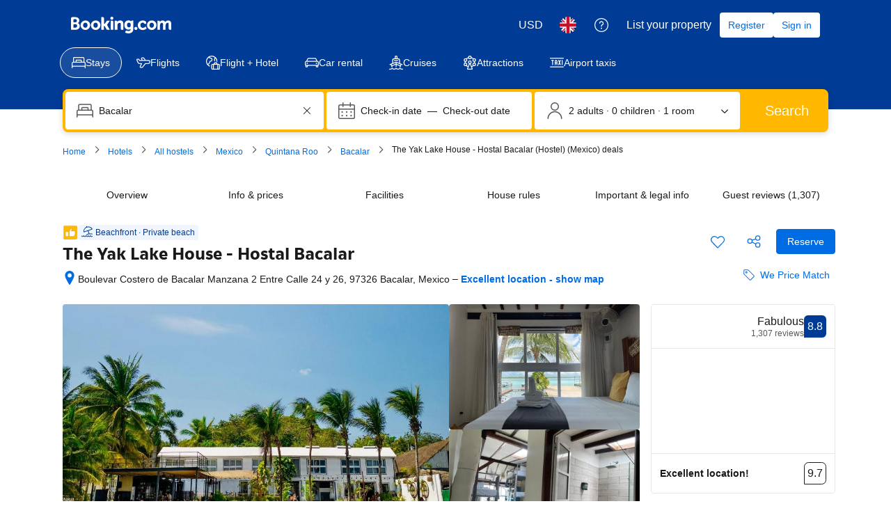

--- FILE ---
content_type: text/html; charset=UTF-8
request_url: https://www.booking.com/hotel/mx/the-yak-lake-house.en-gb.html
body_size: 1819
content:
<!DOCTYPE html>
<html lang="en">
<head>
    <meta charset="utf-8">
    <meta name="viewport" content="width=device-width, initial-scale=1">
    <title></title>
    <style>
        body {
            font-family: "Arial";
        }
    </style>
    <script type="text/javascript">
    window.awsWafCookieDomainList = ['booking.com'];
    window.gokuProps = {
"key":"AQIDAHjcYu/GjX+QlghicBgQ/7bFaQZ+m5FKCMDnO+vTbNg96AF9ZO7knldUHP8/4v89DrtSAAAAfjB8BgkqhkiG9w0BBwagbzBtAgEAMGgGCSqGSIb3DQEHATAeBglghkgBZQMEAS4wEQQMdMda3UYhahVsCXvUAgEQgDuVdMhHcUEmAgLaAz3dl+bxRFCsbgw6H8Od+h9kjx73yBqg0YpijoxCxbxmsKvqxC3U9oY9araV+F5RKA==",
          "iv":"A6x+SgFOtwAAEYoI",
          "context":"tcUxMyDehAnym8niTsgNhPoxw3vLGKiVt+0prr/2UaKKhqoPQTcb3JSKUtlnZE3yM4z2Go/4AaaRFmwjkd3SzZDDFb+WFrOZ2rLnUjJKT35KI9snmmc+N3Sa10aZhLL+5a4wH86bZjXLW28xFBYhxWxxbHC4FZUg2KJzxXLjrUIi6ZFB+3lQWh/RmGZZTU5QedL1zM6V20WIEvs72vuCzf4qPs4XtnasGGbr4f5y3Rm73uWqmIpAaep4g6FLrlAK+qNGchEcUVirBn+WP/ayXGqH6EZnHgiz32g62PVFy5feD4A60nejn9PDHtexXk3SpZzLl7KNmvQGQ62RhzHXWxK2vYoTEECR78IyUfMZZGb9d93UVkucfA=="
};
    </script>
    <script src="https://d8c14d4960ca.337f8b16.us-east-2.token.awswaf.com/d8c14d4960ca/a18a4859af9c/f81f84a03d17/challenge.js"></script>
</head>
<body>
    <div id="challenge-container"></div>
    <script type="text/javascript">
        AwsWafIntegration.saveReferrer();
        AwsWafIntegration.checkForceRefresh().then((forceRefresh) => {
            if (forceRefresh) {
                AwsWafIntegration.forceRefreshToken().then(() => {
                    window.location.reload(true);
                });
            } else {
                AwsWafIntegration.getToken().then(() => {
                    window.location.reload(true);
                });
            }
        });
    </script>
    <noscript>
        <h1>JavaScript is disabled</h1>
        In order to continue, we need to verify that you're not a robot.
        This requires JavaScript. Enable JavaScript and then reload the page.
    </noscript>
</body>
</html>

--- FILE ---
content_type: text/css
request_url: https://cf.bstatic.com/psb/capla/static/css/9e5951df.b8d76509.chunk.css
body_size: 918
content:
.f909661b82{display:block;height:100%;min-height:100px;border-radius:var(--bui_border_radius_100);overflow:hidden;cursor:pointer}.d4e71b0791{position:absolute;inset-block-start:-1000px;inset-inline-start:-1000px;width:1px;height:1px;opacity:0;overflow:hidden}.ba63c2237e{display:flex;flex-direction:column}.b49daf6abf{padding:var(--bui_spacing_2x);background-color:var(--bui_color_white)}.eb5792136a{display:block}.d46a416438{position:relative}.d46a416438>div{display:inline-block}.d46a416438:after{content:"";display:inline-block;width:4px;height:4px;border-radius:50%;vertical-align:middle;background-color:var(--bui_color_foreground_disabled_alt);margin-inline-end:0;margin-inline-start:var(--bui_spacing_2x)}.af18e6578e+.af18e6578e{margin-block-start:var(--bui_spacing_1x)}.cbe3e55ef1{overflow:hidden;white-space:nowrap}.cbe3e55ef1>div{overflow:hidden;text-overflow:ellipsis}
.ab754dae6a{position:relative;width:28px;height:34px;pointer-events:none;display:inline-block;transform:scale(1.2)}.cf4f7f1c85{width:28px;height:34px;z-index:2;pointer-events:none}.f9e4c0ba78{fill:var(--bui_color_action_background);stroke:var(--bui_color_white);stroke-width:var(--bui_border_width_100);pointer-events:none}.c088c2dc6a{position:absolute;top:9px;left:9px;width:var(--bui_spacing_2x);height:var(--bui_spacing_2x);background-color:var(--bui_color_white);border:1px solid var(--bui_color_white);border-radius:50%;pointer-events:none;z-index:2}.a22a7f2c71{position:absolute;top:30px;left:8px;fill:var(--bui_color_black);fill-opacity:.24;z-index:1;width:var(--bui_spacing_3x);height:var(--bui_spacing_1x)}
.d0a449df99{display:inline-block;position:relative;height:80px;width:200px;overflow:hidden}.c204bd507e{display:block;min-height:100px;width:100%}.c92bc4739d{height:100%}.d5acc35573{min-height:110px}.a88a546fb2{background-image:url(https://q-xx.bstatic.com/xdata/images/xphoto/max512/316783934.jpg?k=b6f326d8134f5b83c9a371af8dd9a8e618dc1f26928c5f94fd36605ff2974b37);background-size:cover;background-position:50%;position:absolute;width:100%;height:100%}.f3ef231144{background-position:bottom}.f169b77723{background-image:none;background-color:var(--bui_color_background_alt)}.f0a25f2aec{white-space:nowrap}.b108fb4540{position:absolute;top:50%;width:100%;text-align:center;margin-top:-18px}.d79839f06e{top:unset;margin-top:unset;bottom:24px}.d5acc35573 .b108fb4540{margin-top:-36px}.f4be72919c{margin:0 0 2px}.b168fcddb1{border-radius:var(--bui_border_radius_200)}.cebde5414f{display:inline-block;background-color:var(--bui_color_action_background);color:var(--bui_color_white);border:0;padding:var(--bui_spacing_3x)}

/*# sourceMappingURL=https://istatic.booking.com/internal-static/capla/static/css/9e5951df.b8d76509.chunk.css.map*/

--- FILE ---
content_type: text/css
request_url: https://cf.bstatic.com/psb/capla/static/css/f0477014.15ffdb1e.chunk.css
body_size: 5950
content:
.dc15842869{font-size:14px;line-height:20px;font-weight:400;appearance:none;background-color:var(--bui_color_white);border:1px solid #0000;border-radius:var(--bui_border_radius_100);box-sizing:border-box;color:var(--bui_color_foreground);cursor:pointer;justify-content:left;overflow:hidden;padding:var(--bui_spacing_1x) var(--bui_spacing_6x) var(--bui_spacing_1x) var(--bui_spacing_2x);position:relative;text-align:left;width:100%;margin:var(--bui_spacing_half) 0}.dc15842869:focus{outline:none;box-shadow:0 0 0 2px var(--bui_color_background_base),0 0 0 4px var(--bui_color_action_border)}.f1f96fdf10{padding-right:var(--bui_spacing_2x)}.ac148ea56b{position:absolute;right:5px;top:9px}.be2db1c937{display:flex;overflow:hidden;text-overflow:ellipsis;white-space:nowrap;align-items:center}
.d10abb4e59{font-weight:500}.d10abb4e59:focus{box-shadow:none}.e1f1de0f5d{padding-right:var(--bui_spacing_2x)}.eca9157be5{padding:0 var(--bui_spacing_2x)}
.c9fe35b71a{appearance:none;background-color:var(--bui_color_white);box-sizing:border-box;border:1px solid #0000;border-radius:var(--bui_border_radius_100);overflow:hidden;padding:var(--bui_spacing_2x);position:relative;text-align:left;white-space:nowrap;width:100%}.c9fe35b71a select{border:none;border-bottom:1px solid var(--bui_color_border);font-size:12px;line-height:20px;margin-right:var(--bui_spacing_half)}.c9fe35b71a select:focus{color:var(--bui_color_action_foreground);outline:none}
.f3a401349f{margin-right:var(--bui_spacing_2x);margin-top:-1px;vertical-align:top}.e83f46cf65{font-size:9px;line-height:13px;text-align:center;position:absolute;top:14px;left:9px;width:19px}
.f0a464a4f7{color:var(--bui_color_foreground);padding:0 0 var(--bui_spacing_4x) 0}.fb6f2a3ebc{padding:0 var(--bui_spacing_4x)}.b2f6d224f5{min-height:70vh;overflow:hidden;box-sizing:border-box;padding:0}.a90c7b40ea{min-height:65vh}@media (max-width:480px){.fb6f2a3ebc{padding:0 var(--bui_spacing_2x)}.b2f6d224f5{padding:0}}@media (orientation:landscape){.b2f6d224f5{height:100%;min-height:auto;max-height:none;overflow:auto}}.fb6f2a3ebc th{font-weight:400}.af5ad158f7:before{content:"";position:absolute;top:0;left:0;width:100%;height:100%}.d5dcd44e2b{justify-content:flex-start}.e7362e5f34{color:var(--bui_color_foreground_disabled);font-weight:400;font-size:10px}.ee424de2c2 .e7362e5f34{color:var(--bui_color_white)}.c2710d7e3d{color:var(--bui_color_foreground_disabled)}.ee424de2c2 .c2710d7e3d{color:var(--bui_color_white)}.b9f65a6b27{padding:var(--bui_spacing_4x) var(--bui_spacing_2x) var(--bui_spacing_2x) var(--bui_spacing_2x)}.ac60f6e77d{border-top:var(--bui_border_width_100) solid var(--bui_color_border_alt);text-align:center;margin:var(--bui_spacing_2x) var(--bui_spacing_4x) 0 var(--bui_spacing_4x);padding-top:var(--bui_spacing_2x)}.a61d4d9595{align-items:center;display:flex;justify-content:space-between}.a61d4d9595 .b9a9d35b9e{margin-left:var(--bui_spacing_1x)}.c909966660{padding-top:var(--bui_spacing_2x)}.a61d4d9595:has(.c909966660){padding-top:var(--bui_spacing_2x)}.a61d4d9595 .c909966660{padding-top:0}.c909966660 li{margin-inline-end:var(--bui_spacing_2x)}.d5e4f3d497{min-inline-size:unset;border:0;margin:0;padding:0}
.c68d190a9e{min-height:70vh}@media (orientation:landscape){.c68d190a9e{height:100%;min-height:auto;overflow:auto}}.fc5844c26c{padding:0 var(--bui_spacing_4x)}.fc5844c26c .c95d4200e6{margin-top:var(--bui_spacing_8x)}.c95d4200e6:last-child{margin-bottom:var(--bui_spacing_8x)}.cc55845600,.fdad4215a8{padding:0}.db4f13db71{margin-top:var(--bui_spacing_3x)}.e18a27bf43{margin-bottom:var(--bui_spacing_2x)}.bbfc672033{margin-bottom:var(--bui_spacing_1x)}.fc5844c26c .b255a70ca4{margin-right:var(--bui_spacing_4x)}.d176711863{color:var(--bui_color_foreground_alt)}.b996458cba{margin-top:0;margin-bottom:var(--bui_spacing_3x);padding-inline:0}.fd8258f8a6{min-inline-size:unset;border:0;margin:0;padding:0}.e30dab8d6a button{visibility:visible!important}.d0b68d2bc2 input~*{border:1px solid var(--bui_color_border_alt);border-radius:var(--bui_border_radius_200)}.d0b68d2bc2 input~:before{border-radius:0}.d0b68d2bc2 input:checked~*{border:1px solid var(--bui_color_action_border)}.fb1145c89b{padding:var(--bui_spacing_2x) var(--bui_spacing_4x);display:flex;flex-direction:column}.fb1145c89b>*{flex:1 0 auto;text-align:center}.fdb89f1301{color:var(--bui_color_foreground_alt);font-weight:400}.d0b68d2bc2 input:checked~* .fdb89f1301{color:var(--bui_color_action)}.b988e90b2a{margin-bottom:var(--bui_spacing_2x)}.d810db075c{border-top:var(--bui_border_width_100) solid var(--bui_color_border_alt);padding:var(--bui_spacing_4x) 0;text-align:right}.d810db075c .d445ed6f17{margin-left:var(--bui_spacing_4x)}@media (max-width:480px){.fc5844c26c .c95d4200e6{width:100%;margin:0;padding:var(--bui_spacing_4x) var(--bui_spacing_2x)}.ea71a80e53{flex-direction:column}.b255a70ca4{margin-top:var(--bui_spacing_3x)}}
.ce4c76613c{padding:0 var(--bui_spacing_4x)}.e7dd719138{padding:0}.f327a5869e{padding:0;height:100%}@media (orientation:landscape){.f327a5869e [role=tabpanel]{height:calc(100% - 55px)}}
.a9433a18bb{position:relative;color:var(--bui_color_foreground)}.e713c3641b{margin:calc(-1 * var(--bui_spacing_4x)) 0}.bbe3c09481{border:1px solid var(--bui_color_border_alt);background-color:var(--bui_color_white)}.e1a6e4ecdf{position:absolute;top:0;left:0;z-index:var(--bui_z_index_2)}.c474309cf0{width:100%}.b3b3d6d0cf{padding-bottom:var(--bui_spacing_2x)}.d50de268aa{display:flex;position:static}.d50de268aa button{margin:8px 8px 0 auto}.d9deca178b{display:flex;width:100%;justify-content:flex-end}.a74d9ddbbc{margin:var(--bui_spacing_4x) 0 var(--bui_spacing_2x) var(--bui_spacing_2x);margin-right:auto}
.acb980d3ef{position:relative}.b9b405fa52{background:var(--bui_color_destructive_background);border-radius:var(--bui_border_radius_100);color:var(--bui_color_on_destructive_background);left:var(--bui_spacing_2x);padding:var(--bui_spacing_1x) var(--bui_spacing_2x);position:absolute;z-index:var(--bui_z_index_2)}.b9b405fa52:before{content:"";width:0;height:0;border-left:5px solid #0000;border-right:5px solid #0000;border-bottom:5px solid var(--bui_color_destructive_background);position:absolute;bottom:100%}
.ed9f289288{outline:none}.a444449f57{cursor:pointer;display:flex;outline:none}.eb157ee18f{padding:var(--bui_spacing_1x) 0 var(--bui_spacing_1x) var(--bui_spacing_2x)}.ed9f289288 .c343366c81{box-shadow:var(--bui_shadow_200);border:none;border-radius:var(--bui_border_radius_200);width:532px;left:calc(-1 * var(--bui_spacing_2x));top:calc(100% + var(--bui_spacing_4x))}.ed9f289288 .c343366c81.f6c9b494da{top:calc(-1 * var(--bui_spacing_2x));inset-inline-start:calc(100% + var(--bui_spacing_2x))}.ed9f289288 .b5aa4279ed{width:642px}.a3cdf1ae27{border:none;font-weight:500;width:auto}.a3cdf1ae27:focus{box-shadow:none}.c92894b267{align-self:center}@media (max-width:900px){.ed9f289288 .c343366c81,.ed9f289288 .c343366c81.f6c9b494da{top:var(--bui_spacing_2x)}.ed9f289288 .c343366c81.f6c9b494da{left:calc(-1 * var(--bui_spacing_2x))}}
.dbdcb7a984{background-color:var(--bui_color_white);border:1px solid var(--bui_color_border_alt);display:flex;flex-direction:row}.dbdcb7a984.e93af2df3a{background-color:unset;border:none}.e03644d405{color:var(--bui_color_foreground);position:relative;overflow:hidden;width:100%}.e03644d405:not(:first-child){border-left:1px solid var(--bui_color_border_alt);margin-left:var(--bui_spacing_4x);padding-left:var(--bui_spacing_4x)}.e03644d405 ul{list-style-type:none;margin:0;padding:0}@media (max-width:480px){.dbdcb7a984{flex-direction:column}.e03644d405:not(:first-child){border-left:none;border-top:1px solid var(--bui_color_border_alt);margin-left:0;padding-left:0;padding-top:var(--bui_spacing_2x)}.e03644d405:not(:first-child) .e521bfa3f4{padding:var(--bui_spacing_2x) var(--bui_spacing_2x) var(--bui_spacing_2x) var(--bui_spacing_1x)}}.d51d685363 .e03644d405:first-child:after{content:" ";display:block;margin:var(--bui_spacing_1x);height:18px;background:url(../../static/media/powered_by_google.9778f437.png) no-repeat 100%}.d72f1441bc{padding:var(--bui_spacing_3x)}.b87eab9c50{padding:var(--bui_spacing_2x)}.e4deed93f9{padding:var(--bui_spacing_3x) var(--bui_spacing_4x)}.ced3f020a5:not(:last-child){border-bottom:1px solid var(--bui_color_border_alt)}.fbe93e89b1 .ced3f020a5{border-bottom:none}.e521bfa3f4{background:none;border:none;box-sizing:border-box;cursor:pointer;padding:var(--bui_spacing_2x);width:100%;text-align:left}.e521bfa3f4:focus,.daa10fa5bb{outline:1px auto var(--bui_color_action_border);outline-offset:-2px}.e521bfa3f4:hover,.daa10fa5bb{background-color:var(--bui_color_highlighted_alt);color:inherit}.f32245f34b{align-items:center;display:flex;min-height:36px}.b3da7acbe7,.aaab64d6af{margin-right:var(--bui_spacing_2x);flex:0 0 auto}.b3da7acbe7{width:32px;text-align:center}.e54c47fe84{flex:1 1 auto;width:calc(100% - 40px)}.e54c47fe84>*{overflow:hidden;text-overflow:ellipsis;white-space:nowrap}.f38d4ee770{display:block;padding:var(--bui_spacing_4x);width:100%}.b1ea60dfcd{border-top:1px solid var(--bui_color_border_alt)}
.c3811f8a63{background-color:var(--bui_color_white);border:1px solid var(--bui_color_border_alt)}
.a006cb595b input{font-size:16px;font-weight:700;line-height:20px}.a006cb595b input::placeholder{font-weight:400}.a006cb595b input[type=search]::-webkit-search-cancel-button,.a006cb595b input[type=search]::-webkit-search-decoration,.a006cb595b input[type=search]::-webkit-search-results-button,.a006cb595b input[type=search]::-webkit-search-results-decoration{-webkit-appearance:none}.a006cb595b input,.a006cb595b input::placeholder{overflow:hidden;text-overflow:ellipsis}.ada790228e{position:relative}.a8cbb8ff8c{position:absolute;top:0;left:0;z-index:var(--bui_z_index_2)}
.a0018a653c{align-items:center;display:flex;min-height:36px}.bc6719454f{min-height:auto;padding-left:var(--bui_spacing_1x)}.a37eea142c{margin-right:var(--bui_spacing_2x);width:32px;text-align:center}.a37eea142c,.c33f75a519{margin-right:var(--bui_spacing_2x);flex:0 0 auto}.efbfd2b849{flex:1 1 auto;width:calc(100% - 40px)}.d704c15739{overflow:hidden;text-overflow:ellipsis;white-space:nowrap}.ce43137ef7{padding:10px;margin-right:var(--bui_spacing_2x);display:flex}.f2eb08ef5c{width:20px;text-align:center}.f2eb08ef5c,.c33f75a519{flex:0 0 auto}.d40ec94a9e{padding:var(--bui_spacing_1x) 0}
.e131f34780 .fed761de90 input{border:1px solid #0000;border-left:none;font-size:14px;line-height:20px;font-weight:500;width:100%}.e131f34780 .fed761de90 input::placeholder{font-weight:500}.e131f34780 .fed761de90 input:not(:focus)::placeholder{color:var(--bui_color_foreground)}.e131f34780 .ffcf7fff3d{border:1px solid #0000}.e131f34780 .d0ba183766{box-shadow:var(--bui_shadow_200);border:none;border-radius:var(--bui_border_radius_200);min-width:430px;max-width:100%;left:calc(-1 * var(--bui_spacing_2x));top:calc(100% + var(--bui_spacing_4x))}.e131f34780.be660ccab7 .d0ba183766{top:var(--bui_spacing_2x)}.e131f34780 .abcbfa827a{box-sizing:border-box;padding:var(--bui_spacing_2x);width:calc(200% + 2 * var(--bui_spacing_4x));max-width:none;min-width:auto}.e131f34780 .f9055e83a1{padding:var(--bui_spacing_2x)}.e131f34780 .ec0e7998bc{border-bottom:none}.e131f34780 .ec0e7998bc>div[role=button]{padding:var(--bui_spacing_2x) var(--bui_spacing_1x)}.e131f34780 .c81fbbb262{border:1px solid #0000}.e131f34780 .c81fbbb262 input,.e131f34780 .c81fbbb262 input::placeholder{font-weight:400}.e131f34780 .c81fbbb262 input:not(:focus)::placeholder{color:var(--bui_color_foreground_alt)}.e131f34780 .c81fbbb262 .ba42ac534a{padding:var(--bui_spacing_3x)}.e131f34780 .c81fbbb262 .d0ba183766{max-width:430px}.e131f34780 .c81fbbb262 .ca5253c26e{display:flex;padding:var(--bui_spacing_2x) var(--bui_spacing_4x) var(--bui_spacing_4x) var(--bui_spacing_4x);flex-direction:column;align-items:flex-end}.e131f34780 .c81fbbb262 .ca5253c26e .f12d0ff18a{font-size:var(--bui_font_small_1_font-size);color:var(--bui_color_foreground_alt)}.e131f34780 .c81fbbb262 .b5ffa2f85b{padding:var(--bui_spacing_4x)}.e131f34780 .c81fbbb262 .bba00118a2{padding:var(--bui_spacing_4x) var(--bui_spacing_4x) var(--bui_spacing_2x) var(--bui_spacing_4x)}.e131f34780 .c81fbbb262 .b5ffa2f85b p{font-weight:var(--bui_font_emphasized_2_font-weight)}@media (max-width:900px){.e131f34780 .d0ba183766{top:var(--bui_spacing_2x)}.e131f34780 .abcbfa827a{max-width:100%}}
.a9669463b9>*{margin-bottom:var(--bui_spacing_1x)}.a9669463b9>:last-child{margin-bottom:0}.c7faab9578{margin:var(--bui_spacing_2x) 0}.f748cee1fc{display:flex;flex-wrap:wrap;justify-content:space-between}.f748cee1fc>*{margin-top:var(--bui_spacing_2x);width:calc(50% - var(--bui_spacing_1x))}.acdf989420 select{border-color:var(--bui_color_destructive_border)}.bbe87e14bd.a9669463b9>*{margin:0}.ab344923b3:not(:first-child){margin-top:var(--bui_spacing_4x);padding-top:var(--bui_spacing_4x);border-top:1px solid var(--bui_color_border_alt)}.ab344923b3+.ab344923b3{border-top:none}.bbe87e14bd .ba06229fb1{margin-top:var(--bui_spacing_4x)}.bbe87e14bd .dbd958dec3{margin:var(--bui_spacing_4x) 0 0}.bbe87e14bd .aef1b6427f{margin:var(--bui_spacing_4x) 0 var(--bui_spacing_1x)}.bbe87e14bd .dbd958dec3+.aef1b6427f{margin-top:var(--bui_spacing_1x)}.cbca6c0d47 label{display:flex;justify-content:space-between;width:100%}.af41eba323{padding-top:var(--bui_spacing_3x)}
.fc527e47ec{position:relative}.f766b6b016{background-color:var(--bui_color_white);box-sizing:border-box;box-shadow:var(--bui_shadow_200);border-radius:var(--bui_border_radius_200);color:var(--bui_color_foreground);display:block;min-width:350px;padding:var(--bui_spacing_8x);position:absolute;top:var(--bui_spacing_1x);left:0;z-index:var(--bui_z_index_2)}.d1babacfe0{margin-top:var(--bui_spacing_4x)}.d62168fff1{padding-right:var(--bui_spacing_2x)}
.b3d1de1c28{font-weight:500}.b3d1de1c28:focus{box-shadow:none}.ab2c86b370{width:100%}.aad29c76fe{right:calc(-1 * var(--bui_spacing_2x));left:auto;top:calc(100% + var(--bui_spacing_4x))}.a776b7c5ed .aad29c76fe{left:calc(-1 * var(--bui_spacing_2x));right:auto;top:var(--bui_spacing_2x)}@media (max-width:900px){.aad29c76fe{left:calc(-1 * var(--bui_spacing_2x));right:auto;top:var(--bui_spacing_2x)}}
.f74a3858ff{display:flex;justify-content:center;position:absolute;top:0;left:0;right:0;transition:opacity .3s ease-out,top .3s ease-out}.b91d0b3133{opacity:0;top:0}.e3892bd314,.e1fac5d4ef{opacity:1;top:-48px}.e1d5f7f5c7{opacity:0;top:0}
.c5d3f6a2f8{display:flex;border:0;margin:0;padding:0}.c5d3f6a2f8>:not(:first-child){margin-left:var(--bui_spacing_4x)}.a11be79576 label :not(svg):not(path){color:var(--bui_color_white)}
.b935cde1f7{background-color:var(--bui_color_accent_background);border-radius:var(--bui_border_radius_200);box-shadow:var(--bui_shadow_100);display:flex;padding:var(--bui_spacing_1x);margin:var(--bui_spacing_6x) 0 var(--bui_spacing_4x)}.b935cde1f7.f1f11c0f4b{margin-block-start:0;margin-block-end:0}.b935cde1f7.f75e99edb0{flex-direction:column}.b769347817{box-sizing:border-box;border-radius:var(--bui_border_radius_100);background-color:var(--bui_color_white);display:flex;flex:0 0 auto;margin-left:var(--bui_spacing_1x)}.f75e99edb0 .b769347817{margin-left:0;margin-top:var(--bui_spacing_1x);min-height:50px}.b769347817:first-child{flex:1 1 auto;margin-left:0}.f75e99edb0 .b769347817:first-child{margin-left:0;margin-top:0}.b769347817>div{align-self:center;box-sizing:border-box;padding:var(--bui_spacing_2x);width:100%}.a7e79c28d6{background-color:var(--bui_color_accent_background)}.b935cde1f7.d27b44a969{padding:2px;margin:0;box-shadow:none}.d27b44a969 .b769347817:not(:first-child){margin-left:2px}.d27b44a969 .b769347817>div{padding:0 2px}@media (max-width:900px){.b935cde1f7{flex-direction:column}.b769347817{margin-left:0;margin-top:var(--bui_spacing_1x);min-height:50px}.b769347817:first-child{margin-left:0;margin-top:0}.d27b44a969 .b769347817{margin-top:2px}.d27b44a969 .b769347817:first-child{margin-top:0}.d27b44a969 .b769347817:not(:first-child){margin-left:0}}@media (min-width:901px){.b59e36af6b:not(.f75e99edb0) .b769347817:nth-child(2),.b59e36af6b:not(.f75e99edb0) .b769347817:nth-child(3){width:27%}.f4ebba22e6:not(.f75e99edb0) .b769347817:nth-child(2){flex:1 1 auto}}
.cfd71fb584{font-size:20px;line-height:28px;font-weight:500;padding:var(--bui_spacing_1x) var(--bui_spacing_6x)}.b9a178a893 .cfd71fb584{font-size:14px;line-height:20px}.b3ffbd4bb3.a5d9caf8d8{z-index:var(--bui_z_index_1)}
.Picker_mobile-content li,.Picker_mobile-content ul{margin:0;padding:0;list-style-type:none}.Picker_mobile-content{padding-block-start:var(--bui_spacing_1x);padding-block-end:calc(var(--bui_spacing_1x) * 20)}.Picker_selection-list{margin-inline-start:calc(var(--bui_spacing_3x) * -1);margin-inline-end:calc(var(--bui_spacing_3x) * -1)}.Picker_selection-text{unicode-bidi:plaintext}.Picker_selection-trigger{width:auto}.Picker_menu-title{padding:var(--bui_spacing_4x) var(--bui_spacing_6x) var(--bui_spacing_3x)}.CurrencyPicker_currency{color:var(--bui_color_foreground_alt)}.CurrencyPicker_currency--mobile{text-align:center;white-space:nowrap;width:var(--bui_spacing_6x)}.CurrencyPicker_currency--active{color:inherit}.GlobalAlert_trigger{width:100%;display:block}.GlobalAlert_header{padding:var(--bui_spacing_1x)}.GlobalAlert_content{max-width:918px}.GlobalAlert_section-expand{padding-block-start:0;padding-inline-end:var(--bui_spacing_1x);padding-block-end:var(--bui_spacing_1x);padding-inline-start:calc(var(--bui_spacing_8x) + var(--bui_spacing_1x))}.GlobalAlert_description{white-space:pre-line}.Header_root{background:var(--bui_color_brand_primary_background_dynamic);color:var(--bui_color_on_brand_primary_background_dynamic);padding:var(--bui_spacing_2x) 0 0}.Header_root.Header_root--variant-transparent-light{background:#0000;color:var(--bui_color_white)}.Header_bar{display:flex;align-items:center;padding-block-end:var(--bui_spacing_2x)}.Header_tab{padding:0 0 var(--bui_spacing_2x)}.Header_main{display:flex;align-items:center;flex-grow:1;padding-block-start:var(--bui_spacing_2x);padding-inline-end:var(--bui_spacing_4x);padding-block-end:var(--bui_spacing_2x);padding-inline-start:0}.Header_logo img,.Header_logo svg{display:block;height:calc(var(--bui_spacing_1x) * 4)}.Header_logo.Header_logo--cobranded{background-color:var(--bui_color_background_base);padding:0 var(--bui_spacing_3x);margin-inline-start:var(--bui_spacing_4x);position:relative}.Header_logo.Header_logo--cobranded:before{display:block;width:100%;height:var(--bui_spacing_6x);position:absolute;inset-block-start:0;left:0;background-color:var(--bui_color_background_base);content:"";transform:translateY(calc(var(--bui_spacing_6x) * -1))}.Header_logo.Header_logo--cobranded:after{display:block;width:100%;height:var(--bui_spacing_2x);position:absolute;inset-block-end:0;left:0;background-color:var(--bui_color_background_base);border-radius:0 0 var(--bui_border_radius_200) var(--bui_border_radius_200);content:"";transform:translateY(var(--bui_spacing_2x))}.Header_bookingCooperation{margin-inline-start:var(--bui_spacing_3x);padding-inline-start:var(--bui_spacing_3x);display:flex;flex-direction:column;justify-content:center;border-inline-start:1px solid var(--bui_color_on_brand_primary_background_dynamic);min-height:35px}.Header_bookingCooperationLogo img,.Header_bookingCooperationLogo svg{display:block;height:calc(var(--bui_spacing_1x) * 5);width:100px}@media (min-width:1024px){.Header_logo img,.Header_logo svg{height:calc(var(--bui_spacing_1x) * 6)}.Header_logo--cobranded{margin-inline-start:var(--bui_spacing_6x)}.Header_logo--cobranded img{height:calc(var(--bui_spacing_1x) * 8)}.Header_bar,.Header_tab{margin:0 auto;box-sizing:border-box}.Header_bar{padding:var(--bui_spacing_1x) var(--bui_spacing_4x) var(--bui_spacing_2x)}.Header_tab{padding-block-end:var(--bui_spacing_3x)}}.LanguagePicker_flag{border:var(--bui_border_width_100) solid var(--bui_color_border_alt)}.NotificationMobile_wrapper{padding-block-start:var(--bui_spacing_1x);padding-block-end:calc(var(--bui_spacing_1x) * 20)}.NotificationMobile_wrapper a:link{font-weight:400;text-decoration:none}.NotificationMobile_wrapper button{font-weight:400!important}.PartnerBranding_container{background-color:var(--bui_color_background_base)}.ProfileMenu_mobile-content li,.ProfileMenu_mobile-content ul{margin:0;padding:0;list-style-type:none}.ProfileMenu_mobile-content{padding-block-start:var(--bui_spacing_1x);padding-block-end:calc(var(--bui_spacing_1x) * 20)}.ProfileMenu_genius-label{color:var(--bui_color_accent_foreground)}.ProfileMenu_profile{text-align:start}.ProfileMenuWithSummary_item-with-divider{border-block-end:1px solid var(--bui_color_border_alt)}.ProfileMenuWithSummary_desktop-popover-content{min-width:280px}.ProfileMenuWithSummary_mobile-item{padding-inline:var(--bui_spacing_6x)!important}.SearchBoxFrameItem_root{--web_shell_sb_item_width:1;flex-grow:var(--web_shell_sb_item_width);flex-basis:0;background:var(--bui_color_background_elevation_one);border-radius:var(--bui_border_radius_100);position:relative}.SearchBoxFrameItem_errorWrapper{width:max(calc(100% - var(--bui_spacing_4x)),200px);white-space:normal;pointer-events:none;position:absolute;inset-block-start:calc(100% + var(--bui_spacing_3x));inset-inline-start:var(--bui_spacing_2x);z-index:var(--bui_z_index_2)}.SearchBoxFrameItem_error{--web_shell_sb_error_arrow_size:calc(var(--bui_spacing_2x) - 1px);font-size:var(--bui_font_body_2_font-size);line-height:var(--bui_font_body_2_line-height);font-weight:var(--bui_font_body_2_font-weight);font-family:var(--bui_font_body_2_font-family);background-color:var(--bui_color_destructive_background);color:var(--bui_color_on_destructive_background);box-shadow:var(--bui_shadow_100);display:inline-block;vertical-align:top;border-radius:var(--bui_border_radius_100);padding:var(--bui_spacing_1x) var(--bui_spacing_2x);max-width:100%}.SearchBoxFrameItem_error:before{content:"";width:var(--web_shell_sb_error_arrow_size);height:var(--web_shell_sb_error_arrow_size);position:absolute;inset-block-start:0;inset-inline-start:calc(var(--bui_spacing_3x) - var(--web_shell_sb_error_arrow_size) / 2);transform:rotate(-45deg);transform-origin:top left;background-color:var(--bui_color_destructive_background)}.SearchBoxFrameItem_root--width-auto{flex-grow:0;white-space:nowrap}.SearchBoxFrameItem_root--width-auto:first-child{flex-grow:1}@media (min-width:1024px){.SearchBoxFrameItem_root--width-auto:first-child{flex-grow:0}}.SearchBoxTrigger_root{border-radius:var(--bui_border_radius_100);cursor:pointer}.SearchBoxTrigger_main,.SearchBoxTrigger_trigger{border-radius:var(--bui_border_radius_100)}.SearchBoxTrigger_trigger:has(input){cursor:text}[data-bui-keyboard] .SearchBoxTrigger_root:has(input:focus,select:focus){outline:none;box-shadow:0 0 0 2px var(--bui_color_background_base),0 0 0 4px var(--bui_color_action_border)}.SearchBoxTrigger_layout{box-sizing:border-box}.SearchBoxTrigger_text{overflow:hidden}.SearchBoxTrigger_label{font-size:var(--bui_font_body_2_font-size);line-height:var(--bui_font_body_2_line-height);font-weight:var(--bui_font_body_2_font-weight);font-family:var(--bui_font_body_2_font-family)}.SearchBoxTrigger_label--with-sublabel{font-size:var(--bui_font_emphasized_2_font-size);line-height:var(--bui_font_emphasized_2_line-height);font-weight:var(--bui_font_emphasized_2_font-weight);font-family:var(--bui_font_emphasized_2_font-family)}@media (max-width:575px){.SearchBoxTrigger_label{font-size:var(--bui_font_body_1_font-size);line-height:var(--bui_font_body_1_line-height);font-weight:var(--bui_font_body_1_font-weight);font-family:var(--bui_font_body_1_font-family)}.SearchBoxTrigger_label--with-sublabel{font-size:var(--bui_font_emphasized_2_font-size);line-height:var(--bui_font_emphasized_2_line-height);font-weight:var(--bui_font_emphasized_2_font-weight);font-family:var(--bui_font_emphasized_2_font-family)}}.SearchBoxTrigger_truncate{display:-webkit-box;-webkit-box-orient:vertical;-webkit-line-clamp:1;overflow:hidden}.SearchBoxTrigger_overflow{overflow:hidden}.SearchBoxField_sheet-content{padding:var(--bui_spacing_4x);height:100%;box-sizing:border-box}.SearchBoxField_sheet-content--fill{padding-inline:0;padding-block-end:0}.SearchBoxField_sheet-content--fill-top{padding-block-start:0}.SearchBoxField_sheet-tabs{padding-block-start:var(--bui_spacing_3x);height:100%;box-sizing:border-box;display:flex;flex-direction:column;flex-wrap:nowrap}.SearchBoxField_sheet-tabs-panel{flex-grow:1;overflow:auto}.SearchBoxFieldAutocomplete_sections-mobile{margin-inline:calc(var(--bui_spacing_3x) * -1)}.SearchBoxFieldAutocomplete_input{font-size:var(--bui_font_body_2_font-size);line-height:var(--bui_font_body_2_line-height);font-weight:var(--bui_font_body_2_font-weight);font-family:var(--bui_font_body_2_font-family);width:100%;padding:0;border:none;outline:none;text-overflow:ellipsis;background:#0000}.SearchBoxFieldAutocomplete_input::placeholder{color:var(--bui_color_foreground_alt)}.SearchBoxFieldAutocomplete_input--readonly{pointer-events:none}@media (max-width:575px){.SearchBoxFieldAutocomplete_input{font-size:var(--bui_font_body_1_font-size);line-height:var(--bui_font_body_1_line-height);font-weight:var(--bui_font_body_1_font-weight);font-family:var(--bui_font_body_1_font-family)}}.SearchBoxFieldSelect_field{position:absolute;inset:0;opacity:0;cursor:pointer;appearance:none}.SearchBoxFramePrivate_root{padding:var(--bui_spacing_1x);background:var( --bui_color_brand_secondary_background,var(--bui_color_accent_background) );border-radius:var(--bui_border_radius_200);box-shadow:var(--bui_shadow_100);display:flex;gap:var(--bui_spacing_1x)}.SearchBoxFramePrivate_fields{flex-shrink:1}.SearchBoxFramePrivate_submit{min-width:110px}.SearchBoxFrameGroup_root{display:flex;flex-grow:var(--web_shell_sb_group_width);flex-basis:0}.SearchBoxFrameGroup_root--width-auto{flex-grow:0}.SearchBoxFrameGroup_root>:not(:first-child):after{content:"";position:absolute;inset-block:0;width:var(--bui_border_width_100);background:var(--bui_color_border_alt)}.SearchBoxFrameGroup_root>:not(:last-child){border-start-end-radius:0;border-end-end-radius:0}.SearchBoxFrameGroup_root>:not(:first-child){border-start-start-radius:0;border-end-start-radius:0}.TravellerFooter_root--variant-full{background-color:var(--bui_color_background_base_alt)}.TravellerFooter_footer-lists{padding-block:var(--bui_spacing_8x)}.TravellerFooter_footer-lists--list{max-width:196px}.TravellerFooter_root--variant-minimal{background-color:var(--bui_color_background_base_alt)}.TravellerFooter_full-footer-pickers.TravellerFooter_full-footer-pickers{margin-inline-end:0}.TravellerFooter_minimal-footer-copyrights-container{padding-block-start:0}.TravellerFooter_minimal-footer-copyrights-divider{margin-block-end:var(--bui_spacing_4x)}.TravellerFooter_inline-links-list--light{background-color:var(--bui_color_background_base)}.TravellerFooter_inline-links-list--dark{background-color:var(--bui_color_background_base_alt)}.TravellerFooter_inline-links-list-item{position:relative;display:inline-flex}.TravellerFooter_inline-links-list-item:after{content:".";position:absolute;inset-block-end:2px;inset-inline-end:-8px}.TravellerFooter_inline-links-list-item:last-child:after{content:"";margin:0}.TravellerFooter_footer-control-section{padding-block-start:0}@media (min-width:1024px){.TravellerFooter_footer-lists{padding:var(--bui_spacing_8x)}.TravellerFooter_inline-links-list--content,.TravellerFooter_minimal-footer-copyrights-container{padding-inline:var(--bui_spacing_8x)}}.TravellerHeader_mobile-content li,.TravellerHeader_mobile-content ul{margin:0;padding:0;list-style-type:none}.TravellerHeader_mobile-content{padding-block-start:var(--bui_spacing_1x);padding-block-end:calc(var(--bui_spacing_1x) * 20)}.TravellerHeader_menu-title{padding:var(--bui_spacing_4x) var(--bui_spacing_6x) var(--bui_spacing_3x)}.TravellerHeader_social-entrypoint--we-chat img{width:150px}
.fbdb798310{border:0;margin:-8px -16px -16px -16px}
.dd72b72500{border:0;padding:0}
.dad2598bfb{padding:var(--bui_spacing_4x)}
.fbb85e108d{margin:var(--bui_spacing_6x) 0 var(--bui_spacing_4x)}.fbb85e108d button>div span,.fbb85e108d input,.fbb85e108d input::placeholder{color:var(--bui_color_foreground);font-weight:500}.fbb85e108d button[type=submit]{color:var(--bui_color_on_cta_background);font-size:20px}
:root{--containerHeightBase:62px;--containerHeightSmallScreen:228px;--containerHeight:var(--containerHeightBase);--advanced-search-switch-space:0px}.a193cf1ed6{background:linear-gradient(to bottom,var(--bui_color_brand_primary_background_dynamic) 0,var(--bui_color_brand_primary_background_dynamic) 50%,#0000 50%,#0000);height:62px;padding-block-start:var(--bui_spacing_1x)}.a193cf1ed6.b89f42c62e{height:213px}@media (min-width:1024px){.a193cf1ed6.b89f42c62e{height:56px}}.edcd9b8729{position:relative;height:var(--containerHeight);padding-block-start:var(--bui_spacing_1x);transition:height .3s ease-out}.edcd9b8729.b7dcb8b75c:before{content:"";position:absolute;inset-block-start:0;inset-inline-start:0;inset-inline-end:0;height:calc((var(--containerHeightBase) + var(--bui_spacing_1x)) / 2 + var(--advanced-search-switch-space));background:var(--bui_color_brand_primary_background_dynamic);z-index:-1;transition:height .3s ease-out}.edcd9b8729.a8d6aa4180{--containerHeight:calc(var(--containerHeightBase) + var(--advanced-search-switch-space));--advanced-search-switch-space:48px}.a461350982{background:#0000}.c684681ef0{background:var(--bui_color_foreground_inverted);padding-block-start:var(--bui_spacing_6x);padding-block-end:var(--bui_spacing_6x)}.adaeede2f1{left:50%;max-width:1100px;position:absolute;transform:translateX(-50%) translateY(calc(var(--bui_spacing_6x) * -1 + var(--advanced-search-switch-space)));width:calc(100% - 10px);z-index:10;transition:transform .3s ease-out}.adaeede2f1.b52d2446fb{position:relative}.bf87a28685{z-index:var(--bui_z_index_2)}@media screen and (max-width:900px){.a193cf1ed6{height:228px;background:linear-gradient(to bottom,var(--bui_color_brand_primary_background_dynamic) 0,var(--bui_color_brand_primary_background_dynamic) 87.5%,#0000 87.5%,#0000)}.edcd9b8729{height:calc(var(--containerHeightSmallScreen) + var(--advanced-search-switch-space))}.edcd9b8729:before{height:calc(200px + var(--advanced-search-switch-space))}.a461350982{background:#0000}.c684681ef0{background:var(--bui_color_foreground_inverted);padding-block-start:var(--bui_spacing_1x);padding-block-end:0}}

/*# sourceMappingURL=https://istatic.booking.com/internal-static/capla/static/css/f0477014.15ffdb1e.chunk.css.map*/

--- FILE ---
content_type: text/javascript
request_url: https://cf.bstatic.com/psb/capla/static/js/db46a508.d9717868.chunk.js
body_size: 16691
content:
/*! For license information please see db46a508.d9717868.chunk.js.LICENSE.txt */
(self["b-property-web-property-page__LOADABLE_LOADED_CHUNKS__"]=self["b-property-web-property-page__LOADABLE_LOADED_CHUNKS__"]||[]).push([["db46a508","9bf5cd4f","538e3f03","3ab43493","a5f265fc","0e509f26","81c0e3d9","e6d72b85","30f3c988","d5e45745","064f11e9","9e691221","543a7ad1","c4bd74e3","0723a662","8ad78662"],{d0989236:(e,t,a)=>{"use strict";a.d(t,{B:()=>i});var r=a("43a4d203"),n=a("dc6d28ff");function i(){const e=(0,n.getRequestContext)();return{get acceptHeader(){return e.getAcceptHeader()},get actionName(){return e.getActionName()},get affiliate(){return e.getAffiliate()},get basePageUrl(){return e.getBasePageUrl()},get body(){return e.getBody()},get bPlatformEnvironment(){return e.getBPlatformEnvironment()},get CDNOrigin(){return e.getCDNOrigin()},get CSPNonce(){return e.getCSPNonce()},get CSRFToken(){return e.getCSRFToken()},get currency(){return e.getCurrency()},get encryptedCommonOauthState(){return e.getEncryptedCommonOauthState()},get ETSerializedState(){return e.getETSerializedState()},get isInternalIp(){return e.isInternalIp()},get isInternalUser(){return e.isInternalUser()},get isLanding(){return e.isLanding()},get isNormalRequest(){return e.isNormalRequest()},get isRobotRequest(){return e.isRobotRequest()},get language(){return e.getLanguage()},get pageviewId(){return e.getPageviewId()},get partnerIdentity(){return e.getPartnerIdentity()},get publicPath(){return e.getPublicPath()},get sessions(){return e.getSessions()},get siteId(){return e.getSiteId()},get siteType(){return e.getSiteType()},get staffIdentity(){return e.getStaffIdentity()},get userAgent(){return e.getUserAgent()},get userIdentity(){return e.getUserIdentity()},get visitorCountry(){return e.getVisitorCountry()},get visitorCountryRegion(){return e.getVisitorCountryRegion()},get visitorIP(){return e.getVisitorIP()},get visitorUfi(){return e.getVisitorUfi()},get isCnDomain(){var t;return null===e||void 0===e||null===(t=e.getBasePageUrl())||void 0===t||null===(t=t.host)||void 0===t?void 0:t.endsWith("booking.cn")},get unpackedGuestAccessToken(){return e.getUnpackedGuestAccessToken()},get isLoggedIn(){var t;const a=null===(t=e.getUnpackedGuestAccessToken())||void 0===t?void 0:t.authenticatorAssuranceLevel;return!!a&&a>=r.AuthenticatorAssuranceLevel.AAL1}}}},"049ba37a":(e,t,a)=>{"use strict";a.d(t,{U4:()=>h,ZP:()=>E,jN:()=>_});var r=a("3d054e81"),n=a("ead71eb0"),i=a.n(n),o=a("6222292b"),s=a("abab1afe"),l=a("c44dcb0c");const c="hstrmdl",u="history_modal",d="history_modal_event";function p(e){let t=arguments.length>1&&void 0!==arguments[1]?arguments[1]:null;const a=e.toString(),r=`${location.pathname}${a?`?${a}`:""}${location.hash?`#${location.hash}`:""}`;window.history.pushState(t,document.title,r);const n=new CustomEvent(d,{detail:a});document.dispatchEvent(n)}function _(e){const t=new URLSearchParams(window.location.search);t.set(c,e),p(t,u)}function h(){const e=new URLSearchParams(location.search);e.get(c)&&(history.state===u?window.history.back():(e.delete(c),p(e)))}const E=e=>{const t=(0,l.useI18n)(),{id:a,closeAriaLabel:u=t.trans((0,s.t)("a11y_cta_close")),onClose:p,onOpen:_,onInitialOpen:E,...v}=e,m=(0,n.useCallback)((e=>{const t=new URLSearchParams(e);return Boolean(t.get(c)===a)}),[a]),[g,f]=(0,n.useState)("undefined"!==typeof window?window.location.search:""),[b,C]=(0,n.useState)(m(g));return(0,n.useEffect)((()=>{b&&E&&E()}),[]),(0,n.useEffect)((()=>{const e=()=>{f(window.location.search)},t=e=>{f(e.detail)};return document.addEventListener(d,t),window.addEventListener("popstate",e),()=>{document.removeEventListener(d,t),window.removeEventListener("popstate",e)}}),[]),(0,n.useEffect)((()=>{const e=m(g);b!==e&&(e?(_&&_(),C(!0)):(p&&p(),C(!1)))}),[g,b,C,_,p,m]),i().createElement(o.SheetContainer,(0,r.Z)({active:b,onCloseTrigger:()=>h(),closeAriaLabel:u,position:"center"},v),e.children)}},aa5c3048:(e,t,a)=>{"use strict";a.d(t,{l:()=>r,v:()=>n});let r=function(e){return e.SMS="sms",e.LINK="link",e.WEIBO="weibo",e.EMAIL="email",e.TWITTER="twitter",e.TWITTER_X="twitter_X",e.WHATSAPP="whatsapp",e.FACEBOOK="facebook",e.MESSENGER="messenger",e}({}),n=function(e){return e.OpenURI="openURI",e.OpenWindow="openWindow",e.CopyToClipboard="copyToClipboard",e}({})},"9851f383":(e,t,a)=>{"use strict";a.d(t,{Z:()=>r});const r=e=>e&&e.propertyDetails?{paragraphs:e.propertyDetails.finePrints,licenseData:e.propertyDetails.licenseData}:{paragraphs:[],licenseData:{numbers:[],phrases:[]}}},"119a8107":(e,t,a)=>{"use strict";a.d(t,{Z:()=>r});const r=e=>{var t;return null!==e&&void 0!==e&&null!==(t=e.propertyFullExtended)&&void 0!==t&&null!==(t=t.translation)&&void 0!==t&&t.finePrint?e.propertyFullExtended.translation.finePrint.split("\n").filter((e=>e.length>0&&"\n"!==e)):null}},b4d10f4f:(e,t,a)=>{"use strict";a.d(t,{a:()=>s});var r=a("dc6d28ff"),n=a("077c7f8b"),i=a("9851f383"),o=a("119a8107");function s(e){const t=(0,r.getRequestContext)(),a=(0,n.z)(t.getBasePageUrl().searchParams),s=(0,i.Z)(e),l=(0,o.Z)(e);if(!a&&(l||s)){var c;return[l,null===s||void 0===s?void 0:s.paragraphs,null===s||void 0===s||null===(c=s.licenseData)||void 0===c?void 0:c.phrases].filter((e=>!!e)).flat().length>0}return!1}},bb3c1694:(e,t,a)=>{"use strict";a.r(t),a.d(t,{default:()=>P});var r=a("ead71eb0"),n=a.n(r),i=a("d0989236"),o=a("6222292b"),s=a("28dbd132"),l=a("d0fefcf5"),c=a("abab1afe"),u=a("c44dcb0c"),d=a("049ba37a"),p=a("dc6d28ff"),_=a("b4d10f4f"),h=a("50a96039"),E=a("c9a2562a");let v=function(e){return e.overview="overview",e.availability="availability",e.facilities="facilities",e.policies="policies",e.fine_print="fine_print",e.reviews="reviews",e}({});const m=e=>(0,s.trackExperiment)(s.exp`cQEcYTBYROdMYGbEJeaGXRDcXUFcNQFET`)?e.trans((0,c.t)("sc_pl_legal_info_pp_tab")):e.trans((0,c.t)("hp_the_fine_print_quick_link",{variables:{nbsp:" "}})),g=e=>function(t){if(null!==t&&void 0!==t&&t.propertyFullExtended){var a,r,n,i,o,l;const g=(0,p.getRequestContext)().getVisitorCountry(),f=null===(a=t.propertyFullExtended.basicPropertyData)||void 0===a?void 0:a.accommodationTypeId,b=null===(r=t.propertyFullExtended.basicPropertyData)||void 0===r?void 0:r.id,C=null===(n=t.propertyFullExtended.propertyReview)||void 0===n||null===(n=n.totalScore)||void 0===n?void 0:n.reviewsCount,S=null===(i=t.propertyFullExtended.propertyReview)||void 0===i||null===(i=i.totalScore)||void 0===i?void 0:i.score,y=null===(o=t.propertyFullExtended.bookingHomeFlags)||void 0===o?void 0:o.isBH8,I=s.exp`eWHMcCcCcCSYeJUaXNNJIaKEO`,k=(0,s.trackExperiment)(I),A=s.exp`ZOTPeAQcOfAdNBLLPYKDcdC`,T=(0,s.trackExperiment)(A),w=s.exp`eWHMcCcCcCSYeJXLNYDCLRCEHARe`,L=(0,s.trackExperiment)(w)>0,R=(0,_.a)(t),B=!(null!==(l=t.propertyDetails)&&void 0!==l&&l.isTpiExclusiveProperty),N=t.propertyFullExtended.isNewlyOpened,P=1===T?e.trans((0,c.t)("pp_quick_link_options_and_prices")):((e,t)=>{switch(e){case 213:return t.trans((0,c.t)("hotel_quick_links_available_villas"));case 220:return t.trans((0,c.t)("hotel_quick_links_available_holidayhomes"));case 201:return t.trans((0,c.t)("hotel_quick_links_available_apartments"));case 211:return t.trans((0,c.t)("hotel_quick_links_available_bungalow"));case 224:return t.trans((0,c.t)("hotel_quick_links_available_tented_camp"));default:return t.trans((0,c.t)("dh_pp_info_and_price_quick_link_tab"))}})(f,e),x=((e,t)=>"us"===e?t.trans((0,c.t)("hp_amenities_quick_link")):t.trans((0,c.t)("hp_facilities_quick_link")))(g,e),O=function(e,t){let a=arguments.length>2&&void 0!==arguments[2]&&arguments[2],r=arguments.length>3&&void 0!==arguments[3]&&arguments[3];if(t>0){const a={num_exception:t,variables:{num_reviews:(0,h.u)(t,e.language,0),start_bold:"",end_bold:""}};return e.trans((0,c.t)("hp_tab_num_reviews_end",a))}return a&&r?e.trans((0,c.t)("vr_hp_headings_newest_prop")):e.trans((0,c.t)("bh_pp_no_reviews_yet"))}(e,C,y,N),D=[];return D.push({id:v.overview,href:k>0?"#wrap-hotelpage-top":"#hotelTmpl",attributes:{"data-tab-link":!0,"data-scroll":"a[name=overview]"},text:e.trans((0,c.t)("pp_web_navigation_overview"))}),D.push({id:v.availability,text:P,href:k>0?"#hp_availability_style_changes":"#availability",attributes:{"data-tab-link":!0,"data-scroll":"a[name=availability]"}}),D.push({id:v.facilities,text:x,href:L?"":"#hp_facilities_box",attributes:{"data-tab-link":!0,"data-scroll":"a[name=HotelFacilities]"}}),D.push({id:v.policies,text:e.trans((0,c.t)("hp_quick_link_house_rules")),href:"#policies",attributes:{"data-tab-link":!0,"data-scroll":"a[name=policies]"}}),R&&D.push({id:v.fine_print,text:m(e),href:"#important_info",attributes:{"data-tab-link":!0,"data-scroll":"a[name=important_info]"}}),B&&D.push({id:v.reviews,text:O,href:"#blockdisplay4",attributes:{"data-tab-link":!0,"data-target":"hp-reviews-sliding","data-component":"core/sliding-panel-trigger","data-google-track":"Click/Action: hotel/review_link_inline_v1",rel:"reviews",role:"button","aria-controls":"hp-reviews-sliding"}}),{navItems:D,onClickItem:(u={stickyNavBarExperimentTag:I,copyPpInfoAndPricesTabDesktopExpTag:A,expTagFacilityBlockSidebar:w,isExpFacilityBlockSidebarRunning:L,hotelId:b,reviewsCount:C,reviewScore:S},e=>{switch((0,s.trackCustomGoal)(u.stickyNavBarExperimentTag,2),e){case v.overview:(0,s.trackCustomGoal)(u.stickyNavBarExperimentTag,3);break;case v.availability:(0,s.trackCustomGoal)(u.stickyNavBarExperimentTag,4),(0,s.trackCustomGoal)(u.copyPpInfoAndPricesTabDesktopExpTag,1);break;case v.facilities:(0,s.trackCustomGoal)(u.stickyNavBarExperimentTag,5)}if(e===v.facilities&&((0,s.trackCustomGoal)(u.expTagFacilityBlockSidebar,1),u.isExpFacilityBlockSidebarRunning&&(0,d.jN)("property-facility_block_sidebar")),e===v.reviews){var t;const e={[E.h.REVIEW_SUMMARY]:{[E.h.PRODUCT_TYPE]:E.h.TYPE_ACCOMMODATION,[E.h.PRODUCT_ID]:null===(t=u.hotelId)||void 0===t?void 0:t.toString(),[E.h.REVIEW_NUMBER]:u.reviewsCount,[E.h.REVIEW_SCORE]:u.reviewScore}};E.Z.trackBehavior("ugc__hp_top_bar_review_cta_clicked","1.0.x",e)}})}}var u;return null};var f=a("34a801b8"),b=a("da544285"),C=a("d16c4768");var S=a("21534ca3"),y=a("a8619b3d"),I=a("1050c5b4"),k=a("204e7524");a("7268fd96");const A=a("0069df9e").default,T="cf8b5eca0c",w="f5852f597b",L="a01852f066",R=e=>{let{navItems:t,fillEqually:a=!1,tabAriaLabel:r,moreAriaLabel:i="More",iconButtons:s=[],onClickItem:l,activeItemId:c}=e;return t.length?n().createElement("div",{"data-testid":"header-nav-container",className:T},n().createElement(o.Tab,{fillEqually:a,className:w,moreLabel:i,onTabChange:l??void 0,activeTabId:c,attributes:{"aria-label":r??""}},n().createElement(o.Tab.TriggerList,null,t.map((e=>n().createElement(o.Tab.Trigger,{native:!0,key:e.id,id:e.id,text:e.text,href:e.href,linkAttributes:{role:"tab","data-testid":`Property-Header-Nav-Tab-Trigger-${e.id}`,...e.attributes}}))))),s.length>0&&n().createElement("div",{className:L},s)):null},B=100,N=(e,t)=>{const a=s.exp`ZOTPeAQcOfAdNBLLPYKDcdC`;if((0,s.trackExperiment)(a),(0,s.trackExperimentStage)(a,1),e)switch(t){case 201:(0,s.trackExperimentStage)(a,3);break;case 224:(0,s.trackExperimentStage)(a,4);break;case 211:(0,s.trackExperimentStage)(a,5);break;case 220:(0,s.trackExperimentStage)(a,6);break;case 213:(0,s.trackExperimentStage)(a,7)}else(0,s.trackExperimentStage)(a,2)};function P(){var e,t,a,d;const p=(0,u.useI18n)(),_=(0,C.Z)(),h=g(p)(_),E=(0,i.B)(),m=(0,y.K0)(),{isSoldOut:T}=(0,b.q)(),w=s.exp`eWHMcCcCcCSYeJUaXNNJIaKEO`,L=(0,s.trackExperiment)(w),P=(0,r.useMemo)((()=>0!==L&&null!==h&&void 0!==h&&h.navItems&&"undefined"!==typeof window?h.navItems.flatMap((e=>{var t;return[null===(t=e.attributes)||void 0===t?void 0:t["data-scroll"],e.href].filter((e=>Boolean(e))).map((t=>document.querySelector(t)?{id:e.id,selector:t}:null)).filter((e=>Boolean(e)))})):[]),[null===h||void 0===h?void 0:h.navItems,L]),x=function(e,t){const[a,n]=(0,r.useState)(null);return(0,r.useEffect)((()=>{if(!e.length||"undefined"===typeof window)return;const a={rootMargin:"-100px 0px -50% 0px",threshold:[0,.1,.2,.3,.4,.5],...t},r=new Map,i=new Map,o=new IntersectionObserver((e=>{e.forEach((e=>{const t=r.get(e.target);t&&i.set(t,e.intersectionRatio)}));let t=0,a=null;i.forEach(((e,r)=>{e>t&&(t=e,a=r)})),t>0&&a&&n(a)}),a);return e.forEach((e=>{let{id:t,selector:a}=e;const n=document.querySelector(a);n&&(r.set(n,t),i.set(t,0),o.observe(n))})),()=>{o.disconnect()}}),[e,t]),a}(P),[O,D]=(0,r.useState)(!1);if((0,r.useEffect)((()=>{if(0===L)return;const e=P.find((e=>e.id===v.availability));if(!e)return;const t=document.querySelector(e.selector);if(!t)return;const a=()=>{const e=t.getBoundingClientRect().top<=B;D(e)};return a(),window.addEventListener("scroll",a,{passive:!0}),()=>{window.removeEventListener("scroll",a)}}),[L,P]),(0,r.useEffect)((()=>{(0,f.wI)()})),!h)return null;(0,s.trackExperimentStage)(w,7),N(Boolean(null===_||void 0===_||null===(e=_.propertyFullExtended)||void 0===e||null===(e=e.bookingHomeFlags)||void 0===e?void 0:e.isBH8),null===_||void 0===_||null===(t=_.propertyFullExtended)||void 0===t||null===(t=t.basicPropertyData)||void 0===t?void 0:t.accommodationTypeId);"us"===E.visitorCountry&&(0,s.trackExperimentStage)(w,1);(0,I.R8)({...m,isBusinessBooker:!1})===I.YA.FAMILY&&(0,s.trackExperimentStage)(w,2);const U=Boolean(null===_||void 0===_||null===(a=_.propertyFullExtended)||void 0===a?void 0:a.bookingHomeFlags.isBH8),M=Boolean(null===_||void 0===_||null===(d=_.propertyDetails)||void 0===d||null===(d=d.chainIds)||void 0===d?void 0:d.length);U?(0,s.trackExperimentStage)(w,4):M?(0,s.trackExperimentStage)(w,5):(0,s.trackExperimentStage)(w,3),T&&(0,s.trackExperimentStage)(w,6);const W=!!m.searchConfigDate,V=[];1===L?V.push(n().createElement("div",{key:"icon-buttons-container",style:{display:"contents",visibility:O?"visible":"hidden"}},n().createElement(A,{key:"wishlist"}),n().createElement(k.default,{key:"share"}),n().createElement(o.Button,{key:"reserve",variant:"primary",onClick:()=>{l.eventBus.publish(S.l.SEE_AVAILABILITY_CLICKED,{}),(0,s.trackCustomGoal)(w,1)},attributes:{"data-testid":"navbar-reserve"}},W?T?n().createElement(u.Trans,{tag:"hp_soldout_cta_check_dates"}):n().createElement(u.Trans,{tag:"hp_top_buttons_reserve_with_dates"}):n().createElement(u.Trans,{tag:"hp_top_buttons_reserve"})))):2===L&&V.push(n().createElement("div",{key:"icon-buttons-container",style:{display:"contents",visibility:O?"visible":"hidden"}},n().createElement(o.Button,{key:"see-availability",variant:"primary",onClick:()=>{l.eventBus.publish(S.l.SEE_AVAILABILITY_CLICKED,{}),(0,s.trackCustomGoal)(w,1)},attributes:{"data-testid":"navbar-see-availability"}},T?n().createElement(u.Trans,{tag:"hp_soldout_cta_check_dates"}):n().createElement(u.Trans,{tag:"dhotel_good2know_cta_see_availability"}))));const F=0===L?v.overview:x??"";return n().createElement(R,{navItems:h.navItems,fillEqually:0===L,moreAriaLabel:p.trans((0,c.t)("pp_web_navigation_more_button")),tabAriaLabel:p.trans((0,c.t)("a11y_pp_in_page_navigation")),iconButtons:V,onClickItem:h.onClickItem,activeItemId:F})}},"204e7524":(e,t,a)=>{"use strict";a.r(t),a.d(t,{default:()=>c});var r=a("ead71eb0"),n=a.n(r),i=a("dc6d28ff"),o=a("abab1afe"),s=a("b0469733"),l=a("d85e04fd");const c=()=>{const e=((0,i.getRequestContext)().getLanguage()||"")===o.SupportedLocales["zh-cn"];return n().createElement(s.Z,{isDesktop:!0,shareItems:e?l.L$:l.zf})}},"7268fd96":(e,t,a)=>{"use strict";a.r(t),a.d(t,{default:()=>u});var r=a("ead71eb0"),n=a.n(r),i=a("dc6d28ff");function o(){var e;if(!function(){var e;const t=(0,i.getRequestContext)(),a=null===(e=t.getBasePageUrl())||void 0===e?void 0:e.hostname,r=t.getAffiliate();return a&&/booking\.cn$/.test(a)||1662037===(null===r||void 0===r?void 0:r.id)}())return!1;const t=null===(e=(0,i.getRequestContext)().getUserAgent())||void 0===e?void 0:e.userAgent;return Boolean(t&&t.toLowerCase().includes("bookingharmonyos"))}var s=a("abab1afe"),l=a("b0469733"),c=a("d85e04fd");const u=()=>{const e=((0,i.getRequestContext)().getLanguage()||"")===s.SupportedLocales["zh-cn"];return n().createElement(l.Z,{shareItems:o()?c.TI:e?c.yJ:c.v9,isDesktop:!1})}},b0469733:(e,t,a)=>{"use strict";a.d(t,{Z:()=>K});var r=a("ead71eb0"),n=a.n(r),i=a("40be47fa"),o=a.n(i),s=a("6551b78a"),l=a("6222292b"),c=a("abab1afe"),u=a("c44dcb0c"),d=a("8521b397"),p=a.n(d),_=a("aa5c3048");const h=e=>{window.isSecureContext&&navigator.clipboard?navigator.clipboard.writeText(e):(e=>{const t=document.createElement("textarea");t.value=e,document.body.appendChild(t),t.focus(),t.select();try{document.execCommand&&document.execCommand("copy")}catch(a){console.error("Unable to copy to clipboard",a)}document.body.removeChild(t)})(e)},E=(e,t,a)=>{switch(e){case _.l.LINK:return t?a.trans((0,c.t)("pp_share_link_copied"))+": "+a.trans((0,c.t)("a11y_pp_share_link_copied_aria_label")):a.trans((0,c.t)("pp_share_copy_link"))+": "+a.trans((0,c.t)("a11y_pp_share_copy_link_aria_label"));case _.l.SMS:return a.trans((0,c.t)("a11y_pp_share_via_sms_aria_label"));case _.l.EMAIL:return a.trans((0,c.t)("a11y_pp_share_via_email_aria_label"));case _.l.FACEBOOK:return a.trans((0,c.t)("a11y_pp_share_via_facebook_aria_label"));case _.l.MESSENGER:return a.trans((0,c.t)("a11y_pp_share_via_messenger_aria_label"));case _.l.TWITTER:return a.trans((0,c.t)("a11y_pp_share_via_twitter_aria_label"));case _.l.TWITTER_X:return a.trans((0,c.t)("a11y_pp_share_via_x_formerly_aria_label"));case _.l.WHATSAPP:return a.trans((0,c.t)("a11y_pp_share_via_whatsapp_aria_label"));case _.l.WEIBO:return a.trans((0,c.t)("a11y_pp_share_via_weibo_aria_label"));default:return null}},v=e=>{switch(e){case _.l.LINK:return n().createElement(u.Trans,{tag:"pp_share_copy_link"});case _.l.SMS:return n().createElement(u.Trans,{tag:"pp_share_via_sms"});case _.l.EMAIL:return n().createElement(u.Trans,{tag:"pp_share_via_email"});case _.l.FACEBOOK:return n().createElement(u.Trans,{tag:"pp_share_via_facebook"});case _.l.MESSENGER:return n().createElement(u.Trans,{tag:"pp_share_via_messenger"});case _.l.TWITTER:return n().createElement(u.Trans,{tag:"pp_share_via_twitter"});case _.l.TWITTER_X:return n().createElement(u.Trans,{tag:"pp_share_via_x_formerly"});case _.l.WHATSAPP:return n().createElement(u.Trans,{tag:"pp_share_via_whatsapp"});case _.l.WEIBO:return n().createElement(u.Trans,{tag:"pp_share_via_weibo"});default:return null}};var m=a("91f42b72"),g=a("358dbb6d"),f=a("7b7b73e2"),b=a("c4bac97a"),C=a("7c97ba8b"),S=a("494db039"),y=a("6c564174"),I=a("fef11c13"),k=a("27b2b3ad"),A=a("ec536bf5"),T=a("1761f526");const w=(e,t)=>{switch(e){case _.l.LINK:return t?n().createElement(l.Icon,{svg:m.default,color:"constructive"}):n().createElement(l.Icon,{svg:g.default});case _.l.SMS:return f.default;case _.l.EMAIL:return b.default;case _.l.FACEBOOK:return C.default;case _.l.TWITTER:return S.default;case _.l.TWITTER_X:return y.default;case _.l.WHATSAPP:return I.default;case _.l.MESSENGER:return k.default;case _.l.WEIBO:return A.default;default:return T.default}};const L=function(e){const[t,a]=(0,r.useState)(e?Math.round(e):null);return(0,r.useEffect)((()=>{if(0===t&&a(null),!t||t<0)return;const e=setInterval((()=>{a(t-1)}),1e3);return()=>clearInterval(e)}),[t]),{timeLeft:t,setTimeLeft:a}},R="e47eb4440e",B="ce7e6ff259";const N=e=>{let{propertyName:t,shareLink:a,shareItems:i,showQRCode:s,QRCodeImage:c,onShareActionClicked:d=o(),isDesktop:m}=e;const g=(0,u.useI18n)(),{timeLeft:f,setTimeLeft:b}=L(null),C=(0,r.useCallback)((e=>r=>{r.preventDefault();const n=((e,t,a)=>{const r=encodeURIComponent(t);switch(e){case _.l.LINK:return t;case _.l.SMS:return"sms:?body="+r;case _.l.EMAIL:return"mailto:?body="+r;case _.l.FACEBOOK:return"http://www.facebook.com/share.php?u="+r;case _.l.MESSENGER:return"fb-messenger://share?link="+r;case _.l.TWITTER:case _.l.TWITTER_X:return a?"http://twitter.com/share?text="+a+"&url="+r:"http://twitter.com/share?url="+r;case _.l.WHATSAPP:return"whatsapp://send?text="+r;case _.l.WEIBO:return a?"http://service.weibo.com/share/share.php?title="+a+"&url="+r:"http://service.weibo.com/share/share.php?url="+r;default:return r}})(e.channel,a,t),i=(e=>{switch(e){case _.l.LINK:return _.v.CopyToClipboard;case _.l.SMS:case _.l.EMAIL:return _.v.OpenURI;case _.l.FACEBOOK:return _.v.OpenWindow;case _.l.MESSENGER:return _.v.OpenURI;case _.l.TWITTER:case _.l.TWITTER_X:return _.v.OpenWindow;case _.l.WHATSAPP:return _.v.OpenURI;case _.l.WEIBO:return _.v.OpenWindow;default:return""}})(e.channel);var o,s;i===_.v.CopyToClipboard?(h(n),b(3)):i===_.v.OpenWindow?window.open(n,e.target?e.target+"_"+(o=1e5,s=999999,Math.floor(Math.random()*(s-o))+o).toString():"_blank",e.features?e.features:"noreferrer"):i===_.v.OpenURI&&(window.location.href=n)}),[a,b,t]);if(!i.length)return null;const S=Boolean(f),y=i.map((e=>({key:e.id,content:n().createElement(l.ListItem,{spacing:"medium",className:p()(!m&&B),attributes:{"data-testid":"property-share-item","aria-label":E(e.channel,S,g)||void 0,"data-channel":e.channel},icon:w(e.channel,Boolean(f)),onClick:t=>{C(e)(t),d(e),e.onClick&&e.onClick()}},S&&e.channel===_.l.LINK?n().createElement(l.Text,{variant:"body_1",color:"constructive"},n().createElement(u.Trans,{tag:"pp_share_link_copied"})):n().createElement(l.Text,{variant:"body_1"},e.customLabel?e.customLabel:v(e.channel)))})));return s&&c&&y.push({key:"qrcode",content:n().createElement(l.Card,null,n().createElement(l.Image,{src:c}))}),n().createElement(n().Fragment,null,n().createElement(l.List,{className:R,variant:"text",rowSpacing:"medium",items:y}))},P="df6693f0f7",x=e=>{let{propertyName:t,shareLink:a,shareItems:r,showQRCode:i,QRCodeImage:d,onShareButtonClicked:p=o(),onShareActionClicked:_=o()}=e;const h=(0,u.useI18n)();return r.length?n().createElement(l.Popover,{size:"medium",triggerType:"click",hideClose:!0,fill:!0,position:"bottom-start"},n().createElement(l.Popover.Trigger,null,(e=>n().createElement(l.Tooltip,{text:h.trans((0,c.t)("pp_share_property_header")),position:"bottom"},(t=>n().createElement(l.Button,{variant:"tertiary",attributes:{...e,...t,"aria-label":h.trans((0,c.t)("pp_share_property_header")),"data-testid":"property-share-button"},onClick:p,icon:s.default,size:"large"}))))),n().createElement(l.Popover.Content,null,n().createElement(l.Text,{variant:"strong_1",className:P,tagName:"h3",mixin:{marginBlockEnd:0}},n().createElement(u.Trans,{tag:"pp_share_property_header"})),n().createElement(N,{propertyName:t,shareLink:a,shareItems:r,showQRCode:i,QRCodeImage:d,onShareActionClicked:_,isDesktop:!0}))):null},O=e=>{let{propertyName:t,shareLink:a,shareItems:i,onShareButtonClicked:d=o(),onShareActionClicked:p=o()}=e;const _=(0,u.useI18n)(),[h,E]=(0,r.useState)(!1);return i.length?n().createElement(n().Fragment,null,n().createElement(l.Button,{variant:"tertiary-neutral",onClick:()=>{E(!0),d()},"data-testid":"property-share-button",attributes:{"aria-label":_.trans((0,c.t)("pp_share_property_header"))},icon:s.default,size:"large"}),n().createElement(l.SheetContainer,{active:h,position:"bottom",title:_.trans((0,c.t)("pp_share_property_header")),closeAriaLabel:_.trans((0,c.t)("a11y_cta_close")),onCloseTrigger:()=>E(!1)},n().createElement(N,{propertyName:t,shareLink:a,shareItems:i,onShareActionClicked:p}))):null},D=e=>{let{propertyName:t,shareLink:a,shareItems:r,showQRCode:i,QRCodeImage:s,isDesktop:l=!0,onShareButtonClicked:c=o(),onShareActionClicked:u=o()}=e;return r.length?n().createElement("div",{"data-testid":"property-share-container"},l?n().createElement(x,{propertyName:t,shareLink:a,shareItems:r,showQRCode:i,QRCodeImage:s,onShareButtonClicked:c,onShareActionClicked:u}):n().createElement(O,{propertyName:t,shareLink:a,shareItems:r,onShareButtonClicked:c,onShareActionClicked:u})):null};var U=a("c66f4a5f"),M=a("dc6d28ff"),W=a("28dbd132"),V=a("d16c4768"),F=a("9f9eaced"),H=a("cedcabf9");const q={},G={kind:"Document",definitions:[{kind:"OperationDefinition",operation:"mutation",name:{kind:"Name",value:"ShareURL"},variableDefinitions:[{kind:"VariableDefinition",variable:{kind:"Variable",name:{kind:"Name",value:"input"}},type:{kind:"NonNullType",type:{kind:"NamedType",name:{kind:"Name",value:"ShareHotelpageUrlInput"}}},directives:[]}],directives:[],selectionSet:{kind:"SelectionSet",selections:[{kind:"Field",name:{kind:"Name",value:"urlSharing"},arguments:[],directives:[],selectionSet:{kind:"SelectionSet",selections:[{kind:"Field",name:{kind:"Name",value:"shareHotelpageUrl"},arguments:[{kind:"Argument",name:{kind:"Name",value:"input"},value:{kind:"Variable",name:{kind:"Name",value:"input"}}}],directives:[],selectionSet:{kind:"SelectionSet",selections:[{kind:"InlineFragment",typeCondition:{kind:"NamedType",name:{kind:"Name",value:"ShareUrlResult"}},directives:[],selectionSet:{kind:"SelectionSet",selections:[{kind:"Field",name:{kind:"Name",value:"url"},arguments:[],directives:[]}]}},{kind:"InlineFragment",typeCondition:{kind:"NamedType",name:{kind:"Name",value:"ShareUrlError"}},directives:[],selectionSet:{kind:"SelectionSet",selections:[{kind:"Field",name:{kind:"Name",value:"message"},arguments:[],directives:[]}]}}]}}]}}]}}],loc:{start:0,end:247,source:{body:"\n  mutation ShareURL($input: ShareHotelpageUrlInput!) {\n    urlSharing {\n      shareHotelpageUrl(input: $input) {\n        ... on ShareUrlResult {\n          url\n        }\n        ... on ShareUrlError {\n          message\n        }\n      }\n    }\n  }\n",name:"GraphQL request",locationOffset:{line:1,column:1}}}};const K=e=>{let{isDesktop:t,shareItems:a}=e;const i=(0,V.Z)(),o=null!==(s=i)&&void 0!==s&&s.propertyFullExtended?s.propertyFullExtended.basicPropertyData:null;var s;const[l,c]=(0,r.useState)(""),[u,d]=function(e){const t={...q,...e};return H.useMutation(G,t)}();(0,r.useEffect)((()=>{var e,t;d.called&&(d.error?((0,W.trackGoal)("web_share_dialog_failed"),(0,U.Ew)("[PropertyShare] failed to shorten url due to GraphQL Error",{url:l,error:d.error.message})):null!==(e=d.data)&&void 0!==e&&e.urlSharing&&"ShareUrlError"===d.data.urlSharing.shareHotelpageUrl.__typename?((0,W.trackGoal)("web_share_dialog_failed"),(0,U.Ew)("[PropertyShare] failed to shorten url due to Service Error",{url:l,error:d.data.urlSharing.shareHotelpageUrl.message})):null!==(t=d.data)&&void 0!==t&&t.urlSharing&&"ShareUrlResult"===d.data.urlSharing.shareHotelpageUrl.__typename&&c(d.data.urlSharing.shareHotelpageUrl.url))}),[d,l]);return n().createElement("div",{"data-testid":"PropertyShare-wrapper"},n().createElement(D,{propertyName:null===o||void 0===o?void 0:o.name,isDesktop:t,shareLink:l,shareItems:a,onShareButtonClicked:()=>{const e=(0,M.getRequestContext)(),t=e.getAffiliate(),a=e.getBasePageUrl();null!==t&&void 0!==t&&t.id&&a.searchParams.set("aid",t.id.toString()),d.called||(c(a.toString().split("?")[0]),u({variables:{input:{url:a.toString()}},context:{headers:(0,F.Z)({DevTimeout:1e4,ProdTimeout:3e3})}}))},onShareActionClicked:()=>{(0,W.trackGoal)("web_share_dialog_succeed")}}))}},d85e04fd:(e,t,a)=>{"use strict";a.d(t,{L$:()=>o,TI:()=>l,v9:()=>i,yJ:()=>s,zf:()=>n});var r=a("aa5c3048");const n=[{id:"1",channel:r.l.LINK},{id:"2",channel:r.l.FACEBOOK,target:"sc_share",features:"menubar=0,resizable=1,width=600,height=400"},{id:"3",channel:r.l.TWITTER_X,target:"sc_share",features:"menubar=0,resizable=1,width=600,height=400"}],i=[{id:"1",channel:r.l.LINK},{id:"2",channel:r.l.SMS},{id:"3",channel:r.l.WHATSAPP},{id:"4",channel:r.l.MESSENGER},{id:"5",channel:r.l.EMAIL}],o=[{id:"1",channel:r.l.LINK},{id:"10",channel:r.l.WEIBO,target:"sc_share",features:"menubar=0,resizable=1,width=600,height=400"}],s=[{id:"1",channel:r.l.LINK},{id:"10",channel:r.l.WEIBO}],l=[{id:"1",channel:r.l.LINK}]},"0069df9e":(e,t,a)=>{"use strict";a.r(t),a.d(t,{default:()=>p});var r=a("ead71eb0"),n=a.n(r),i=a("d16e9636"),o=a.n(i),s=a("d16c4768"),l=a("4e9159f9"),c=a("b2caa68d");const u=(0,i.loadable)({resolved:{},chunkName(){return"bWishlistWishlistCs-WishlistWidgetPp"},isReady(e){const t=this.resolve(e);return!0===this.resolved[t]&&!!a.m[t]},importAsync:()=>a.e("7cc22bd9").then(a.t.bind(a,"5acff7df",23)),requireAsync(e){const t=this.resolve(e);return this.resolved[t]=!1,this.importAsync(e).then((e=>(this.resolved[t]=!0,e)))},requireSync(e){const t=this.resolve(e);return a(t)},resolve(){return"5acff7df"}}),d=()=>{const e=(0,s.Z)(),t=(0,c.Z)(e),a=(0,l.E)();return t?n().createElement("div",{"data-testid":"PropertyWishlistWidgetDesktop-wrapper"},n().createElement(u,{property:{propertyId:t,searchMeta:a}})):null},p=d},"34a801b8":(e,t,a)=>{"use strict";a.d(t,{F7:()=>E,aW:()=>h,oB:()=>l,wI:()=>v});var r=a("af1e2b38"),n=a("dc6d28ff"),i=a("28dbd132"),o=a("fd10699a"),s=a("efa86f11");const l=["4f25e170-69be-46e7-94fd-f6110ae1b5e6","d582f750-1095-4587-81c6-23b08d761927"];let c=function(e){return e[e.NON_BOT_US_USER=1]="NON_BOT_US_USER",e[e.WARM_START_US_USER=2]="WARM_START_US_USER",e[e.DIRECT_TRAFFIC=3]="DIRECT_TRAFFIC",e[e.PAID_TRAFFIC=4]="PAID_TRAFFIC",e[e.GENIUS_USER=5]="GENIUS_USER",e}({}),u=function(e){return e[e.HP_BANNER_VIEW=1]="HP_BANNER_VIEW",e[e.HP_BANNER_CLICK=2]="HP_BANNER_CLICK",e}({});const d=i.exp`OABBaJdUBfUaRIfMPePcAFRFGUNTBBSSUSYeJcCcCcCC`,p=i.exp`OABBaJdUBfUaRIfMPePcAFRFGUNTBBSSUSYeJOOIBBO`,_=()=>{const{isWWW:e}=(0,r.Z6)();return e?d:p},h=()=>{(0,i.trackCustomGoal)(_(),u.HP_BANNER_VIEW)},E=()=>{(0,i.trackCustomGoal)(_(),u.HP_BANNER_CLICK)},v=()=>{const e=(0,n.getRequestContext)(),t="us"===e.getVisitorCountry(),a=_();var r;!e.isRobotRequest()&&t&&((0,i.trackExperimentStage)(a,c.NON_BOT_US_USER),g(e.getBasePageUrl())&&((0,i.trackExperimentStage)(a,c.WARM_START_US_USER),null!==(r=e.getUserIdentity())&&void 0!==r&&r.isGenius&&(0,i.trackExperimentStage)(a,c.GENIUS_USER),m()?(0,i.trackExperimentStage)(a,c.PAID_TRAFFIC):(0,i.trackExperimentStage)(a,c.DIRECT_TRAFFIC)))},m=()=>{const{partnerChannelId:e}=(0,n.getRequestContext)().getAffiliate()??{};return e&&[4,14].includes(e)},g=e=>{if(!(0,s.J)())return!1;const t=(0,o.Xk)(e.searchParams);if(t){const{checkin:e}=t;return 5===e.getMonth()&&e.getDate()>=6||6===e.getMonth()&&e.getDate()<=6}return!1}},da544285:(e,t,a)=>{"use strict";a.d(t,{q:()=>s});var r=a("ead71eb0"),n=a("fee0d0bc");function i(){const e=(0,n.WQ)().readFragment({fragment:{kind:"Document",definitions:[{kind:"FragmentDefinition",name:{kind:"Name",value:"RTRoomTableHotelData"},typeCondition:{kind:"NamedType",name:{kind:"Name",value:"RoomTableQueryResult"}},directives:[],selectionSet:{kind:"SelectionSet",selections:[{kind:"Field",name:{kind:"Name",value:"hotelId"},arguments:[],directives:[]},{kind:"Field",name:{kind:"Name",value:"stars"},arguments:[],directives:[]},{kind:"Field",name:{kind:"Name",value:"accommodationTypeId"},arguments:[],directives:[]},{kind:"Field",name:{kind:"Name",value:"isSoldOut"},arguments:[],directives:[]}]}}],loc:{start:0,end:137,source:{body:"\n    fragment RTRoomTableHotelData on RoomTableQueryResult {\n      hotelId\n      stars\n      accommodationTypeId\n      isSoldOut\n    }\n  ",name:"GraphQL request",locationOffset:{line:1,column:1}}}},id:"RoomTableQueryResult:{}"});return null===e?{hotelId:0,stars:0,accommodationTypeId:0,isSoldOut:!1}:e}function o(){try{return i().isSoldOut}catch(e){return!1}}function s(){const[e,t]=(0,r.useState)(!1),[a,n]=(0,r.useState)(!1);return(0,r.useEffect)((()=>{e||n(o()),t(!0)}),[e,a]),{isSoldOut:a}}},"4e9159f9":(e,t,a)=>{"use strict";a.d(t,{E:()=>l});var r=a("ead71eb0"),n=a("985b66aa"),i=a.n(n),o=a("d0989236"),s=a("a8619b3d");function l(){const e=(0,o.B)().basePageUrl;return(0,r.useMemo)((()=>{const{searchConfigDate:t,...a}=(0,s.K0)(e);return{dates:i()(t)?null:{checkin:t.checkin,checkout:t.checkout},...a}}),[e])}},"21534ca3":(e,t,a)=>{"use strict";a.d(t,{G:()=>n,l:()=>r});const r={SEE_AVAILABILITY_CLICKED:"CAPLA_EVENT_property-web-property-page_SEE_AVAILABILITY_BTN_CLICKED",READ_ALL_REVIEWS_CLICKED:"CAPLA_EVENT_property-web-property-page_READ_ALL_REVIEWS_CLICKED",SUBPAGE_CLOSED:"CAPLA_EVENT_property-web-property-page_SUBPAGE_CLOSED",SUBPAGE_OPENED:"CAPLA_EVENT_property-web-property-page_SUBPAGE_OPENED",SUBPAGE_RESERVE_CLICKED:"CAPLA_EVENT_property-web-property-page_SUBPAGE_RESERVE_CLICKED",CHINA_LICENSE:"CAPLA_EVENT_property-web-property-CHINA_LICENSE",MDOTVALUE_TRACKING:"CAPLA_EVENT_mdotvalue_tracking",ON_REVIEW_TAB_HP_MOBILE_CLOSED:"CAPLA_EVENT_property-web-property-page_REVIEW_TAB_HP_MOBILE_CLOSED",ON_REVIEW_TAB_HP_MOBILE_BACK_BUTTON_CLICKED:"CAPLA_EVENT_property-web-property-page_REVIEW_TAB_HP_MOBILE_BACK_BUTTON_CLICKED",ON_REVIEW_TAB_HP_MOBILE_BOOK_BUTTON_CLICKED:"CAPLA_EVENT_property-web-property-page_REVIEW_TAB_HP_MOBILE_BOOK_BUTTON_CLICKED",ON_REVIEW_TOPIC_SELECTED:"CAPLA_EVENT_property-web-property-page_TOPIC_SELECTED",ON_REVIEW_TOPIC_DESELECTED:"CAPLA_EVENT_property-web-property-page_TOPIC_DESELECTED",ON_CLOSE_REVIEWS_LIST_SHEET_CONTAINER:"CAPLA_EVENT_property-web-property-page_CLOSE_REVIEWS_LIST_SHEET_CONTAINER",URL_UPDATED:"CAPLA_EVENT_property-web-property-page_URL_UPDATED"},n={OPEN_SUBPAGE:"CAPLA_EVENT_property-web-property-page_OPEN_SUBPAGE",OPEN_SUSTAINABLE_MODAL:"CAPLA_EVENT_property-web-property-page_OPEN_SUSTAINABLE_MODAL",CLOSE_SUBPAGE:"CAPLA_EVENT_property-web-property-page_CLOSE_SUBPAGE",CHINA_LICENSE_DATA:"CAPLA_EVENT_property-web-property-CHINA_LICENSE_DATA",OPEN_REVIEWS_TAB:"CAPLA_EVENT_property-web-property-page_OPEN_REVIEWS_TAB",ON_READ_ALL_REVIEWS_MOBILE_CLICKED:"CAPLA_EVENT_property-web-property-page_ON_READ_ALL_REVIEWS_MOBILE_CLICKED",SEARCHBOX_OPENED:"CAPLA_EVENT_search-web_searchresults_SEARCHBOX_OPENED"}},b2caa68d:(e,t,a)=>{"use strict";a.d(t,{Z:()=>r});const r=e=>{var t;return null!==e&&void 0!==e&&e.propertyFullExtended?(null===(t=e.propertyFullExtended.basicPropertyData)||void 0===t?void 0:t.id)??null:null}},"50a96039":(e,t,a)=>{"use strict";a.d(t,{u:()=>o});const r={ar:1,bg:1,en:1,"en-gb":1,"en-us":1,"es-mx":1,he:1,ja:1,ko:1,ms:1,th:1,tl:1,zh:1,"zh-cn":1,"zh-tw":1},n={bg:1,cs:1,et:1,fi:1,fr:1,hu:1,lv:1,lt:1,no:1,pl:1,"pt-pt":1,ru:1,sk:1,sr:1,sv:1,uk:1},i=/(\d)(?=(\d{3})+(?!\d))/g;function o(e,t){let a=arguments.length>2&&void 0!==arguments[2]?arguments[2]:0;if(isNaN(e))return"";const o=t in r,s=o?".":",";let l=o?",":".";t in n&&(l=" ");const c=Math.pow(10,a),u=(Math.round(e*c)/c).toFixed(a),d=u.split(".")[0],p=u.split(".")[1];return d.replace(i,`$1${l}`)+(p?s+p:"")}},"9f9eaced":(e,t,a)=>{"use strict";a.d(t,{Z:()=>n});var r=a("77a90307");const n=function(e){let{DevTimeout:t=15e3,ProdTimeout:a=2e3}=e;return{"X-Booking-Timeout-Ms":(0,r.r8)()||(0,r.Wx)()?t:a,"X-Envoy-Expected-Rq-Timeout-Ms":(0,r.r8)()||(0,r.Wx)()?t:a,"X-Booking-Timeout-Budget-Ms":(0,r.r8)()||(0,r.Wx)()?t:a}}},c9a2562a:(e,t,a)=>{"use strict";a.d(t,{Z:()=>s,h:()=>o});var r=a("8ebac256"),n=a("43a4d203"),i=a("dc6d28ff");const o={REVIEW_SUMMARY:"travel_product_review_summary",TRAVEL_PRODUCT_REVIEW:"travel_product_review",PRODUCT_TYPE:"travel_product_type",PRODUCT_ID:"travel_product_id",PRODUCT_ITEM_ID:"travel_product_item_id",PRODUCT_ITEM_TYPE:"travel_product_item_type",REVIEW_ID:"review_id",REVIEW_NUMBER:"review_number",REVIEW_SCORE:"review_score",SORT_VALUE:"sort_value",SHOWN_TOPICS_ORDER:"shown_topics_order",FILTER_NAME:"filter_name",FILTER_VALUES:"filter_values",PAGE_NUMBER:"page_number",TYPE_ACCOMMODATION:"accommodation",TOPIC_ID:"topic_id",TYPE_ROOM:"room",PHOTO_ID:"photo_id"};const s=new class{constructor(){var e;const t=(0,i.getRequestContext)(),a=t.getBPlatformEnvironment(),o={lang:t.getLanguage(),aid:String(null===(e=t.getAffiliate())||void 0===e?void 0:e.id),isDev:!a||"dev"===a||"dqs"===a,platform:t.getSiteType()===n.SiteType.WWW?"ddot":"mdot"};"undefined"!==typeof window&&(r.Z.init(o),this.tracker=r.Z)}trackBehavior(e,t,a){var r;if(!e||!t)return!1;const n={action_name:e,action_version:t,content:a};return null===(r=this.tracker)||void 0===r?void 0:r.sendEvent(n)}}},efa86f11:(e,t,a)=>{"use strict";a.d(t,{J:()=>s,d:()=>o});var r=a("dc6d28ff"),n=a("c44dcb0c"),i=a("a8619b3d");const o=()=>{const e=(0,r.getRequestContext)(),t=e.getVisitorCountry()||"",a=e.getLanguage()||"";return"us"===t&&a===n.SupportedLocales["en-us"]},s=()=>"us"===(0,i.bo)().countryCode},"077c7f8b":(e,t,a)=>{"use strict";function r(e){return!!e.get("rmhotel")}a.d(t,{z:()=>r})},"8ebac256":(e,t,a)=>{"use strict";a.d(t,{Z:()=>d});var r=a("28dbd132");function n(e,t,a,r){return new(a||(a=Promise))((function(n,i){function o(e){try{l(r.next(e))}catch(t){i(t)}}function s(e){try{l(r.throw(e))}catch(t){i(t)}}function l(e){var t;e.done?n(e.value):(t=e.value,t instanceof a?t:new a((function(e){e(t)}))).then(o,s)}l((r=r.apply(e,t||[])).next())}))}Object.create;Object.create;"function"===typeof SuppressedError&&SuppressedError;var i;!function(e){e.EXTRANET="extranet",e.APP="app"}(i||(i={}));class o{constructor(e){this.BEACON_SIZE_LIMIT=65536,this.config=e,this.headers=this.config.API.HEADERS}get(e,t){return new Promise(((a,r)=>n(this,void 0,void 0,(function*(){try{const r=yield fetch(e,{method:"GET",headers:(null===t||void 0===t?void 0:t.withHeaders)?this.headers:void 0,credentials:!1===(null===t||void 0===t?void 0:t.withCredentials)?"omit":"include"}),n=yield r.text();a(n?JSON.parse(n):null)}catch(n){return r(n)}}))))}post(e,t,a){return new Promise(((r,i)=>n(this,void 0,void 0,(function*(){try{const n=yield fetch(e,{method:"POST",headers:(null===a||void 0===a?void 0:a.withHeaders)?this.headers:void 0,credentials:!1===(null===a||void 0===a?void 0:a.withCredentials)?"omit":"include",body:JSON.stringify(t)}),i=yield n.text();r(i?JSON.parse(i):null)}catch(n){return i(n)}}))))}sendBeacon(e,t){return new Promise(((a,r)=>{try{if(!navigator.sendBeacon)return this.post(e,t).then(a).catch(r);let n;if(t){const i=JSON.stringify(t);if(n=new Blob([i],{type:"application/json"}),n.size>this.BEACON_SIZE_LIMIT)return this.post(e,t).then(a).catch(r)}else n="";if(!navigator.sendBeacon(e,n))return this.post(e,t).then(a).catch(r);a({success:!0,method:"sendBeacon"})}catch(n){r(n)}}))}}var s=new class{init(e){this.client=new o(e)}get(e){return n(this,void 0,void 0,(function*(){return this.client.get(e)}))}post(e){return n(this,arguments,void 0,(function(e){var t=this;let a=arguments.length>1&&void 0!==arguments[1]?arguments[1]:{},r=arguments.length>2&&void 0!==arguments[2]?arguments[2]:{};return function*(){return t.client.post(e,a,r)}()}))}sendBeacon(e){return n(this,arguments,void 0,(function(e){var t=this;let a=arguments.length>1&&void 0!==arguments[1]?arguments[1]:{};return function*(){return t.client.sendBeacon(e,a)}()}))}};const l=e=>{var t=void 0;e.platform||(e.platform=""),e.platform=e.platform.toLowerCase(),"mdot"==e.platform&&(t=2),"ddot"!=e.platform&&"www"!=e.platform||(t=1);return{"Content-Type":"application/json","X-Booking-Platform":e.platform,"X-Booking-SiteType-Id":t,"X-Booking-Pageview-Id":e.pageviewId,"X-Booking-Session-Id":e.sessionId,"X-Booking-ET-Seed":e.etSeed,"X-Booking-AID":e.aid,"X-Booking-Label":e.label,"X-Booking-CSRF":e.csrfToken,"X-Booking-Language-Code":e.lang}},c=e=>{const t=(e=>{const{domain:t,isDev:a,hostname:r}=e;return r||(t===i.EXTRANET?a?"admin.dqs.booking.com":"admin.booking.com":a?"app.dqs.booking.com":"www.booking.com")})(e),a=((e,t)=>{var a;if(e===i.EXTRANET)return`/fresa/extranet/c360/track?${new URLSearchParams({hotel_id:(null===(a=null===t||void 0===t?void 0:t.hotelId)||void 0===a?void 0:a.toString())||"",lang:(null===t||void 0===t?void 0:t.lang)||"",ses:(null===t||void 0===t?void 0:t.sessionId)||""}).toString()}`;return"/c360/v1/track"})(e.domain,e);return`https://${t}${a}`};class u{constructor(e,t,a){this.batchSize=e,this.queueLimit=t,this.queue=[],this.timeoutId=null,this.sendBatchFn=a}enqueue(e){this.queue.push(e),this.queue.length>=this.batchSize?this.flush():1!==this.queue.length||this.timeoutId||(this.timeoutId=setTimeout((()=>{this.processQueue()}),this.queueLimit))}flush(e){clearTimeout(this.timeoutId),this.processQueue(e)}processQueue(e){let t=[];t=this.queue.length>=this.queueLimit?this.queue.splice(0):this.queue.splice(0,this.batchSize),this.sendBatchFn(t),this.queue.length>0?this.processQueue():this.timeoutId=null}}var d=new class{constructor(){this.C360_INTERNAL_API_DQS="https://c360.dqs.booking.com/v1/c360/multitrack",this.C360_PUBLIC_API_PROD="https://c360.booking.com/v1/c360/multitrack/",this.trackExperimentCustomGoal=e=>{e&&Array.isArray(e)&&e.forEach((e=>{e&&"undefined"!==typeof e.status&&(0,r.trackCustomGoal)(this.expTag,1===e.status?1:2)}))},this.trackBatch=e=>n(this,void 0,void 0,(function*(){this.track({events:e.map((e=>function(e,t,a){const r={local:{currency:t.currency,language:t.language},page:{},web:{}};"undefined"!=typeof window&&"undefined"!=typeof document&&(r.page={page_referrer:document.referrer,page_url:window.location.href,page_title:document.title},r.web={browser_language:window.navigator.language});const n={tracker_name:"C360ReactTracker",tracker_type:"Client",tracker_version:"0.1.0"};return a&&(n.tracker_version="0.1.1"),t.enableBeacon&&(n.tracker_version="0.1.2"),Object.assign(Object.assign({},e),{context:r,tracker:n})}(e,this.c360Config,!0)))})}))}init(e){this.c360Config=(e=>{const t=c(e);return{IS_DEV:Boolean(e.isDev),API:{HEADERS:l(e)},TRACK_BASE_URL:t,domain:e.domain||i.APP,language:e.lang,currency:e.currency,enableBeacon:e.enableBeacon}})(e),this.httpClient=s,this.c360url=this.c360Config.TRACK_BASE_URL,this.props=e,this.batchQueue=this.batchQueue||new u(10,1e3,this.trackBatch),this.enableBeacon=e.enableBeacon||!1;try{this.expTag=r.exp`GfCDATBbbObSARVVRGHSOC`}catch(t){}s.init(this.c360Config)}track(e){return n(this,void 0,void 0,(function*(){var t;if(this.enableBeacon)return void this.httpClient.sendBeacon(this.c360url,e).catch((e=>{this.props.onErrorCallback&&this.props.onErrorCallback(new Error(e))}));const a=(null!==(t=this.c360Config.domain)&&void 0!==t?t:i.APP)===i.APP,n=a&&this.expTag?(0,r.trackExperiment)(this.expTag):0,o=1===n?this.c360Config.IS_DEV?this.C360_INTERNAL_API_DQS:this.C360_PUBLIC_API_PROD:this.c360url;this.httpClient.post(o,e,{withHeaders:!0}).then((e=>{var t;if(a)if(0===n)this.trackExperimentCustomGoal(e);else if(1===n){const a=null!==(t=null===e||void 0===e?void 0:e.responses)&&void 0!==t?t:e;this.trackExperimentCustomGoal(a)}})).catch((e=>{this.props.onErrorCallback&&this.props.onErrorCallback(new Error(e)),a&&(0,r.trackCustomGoal)(this.expTag,3)}))}))}sendEvent(e,t){return n(this,void 0,void 0,(function*(){this.batchQueue.enqueue(e),t&&this.batchQueue.flush()}))}}},"985b66aa":e=>{e.exports=function(e){return null==e}},"40be47fa":e=>{e.exports=function(){}},"1761f526":(e,t,a)=>{"use strict";a.r(t),a.d(t,{default:()=>n});var r=a("ead71eb0");const n=function(){return r.createElement("svg",{xmlns:"http://www.w3.org/2000/svg",viewBox:"0 0 24 24",width:"50px"},r.createElement("path",{d:"M24 13.5a6 6 0 0 0-6-6h-3a6 6 0 0 0 0 12h.75l-.53-.22 4.5 4.5a.75.75 0 0 0 1.28-.53v-5.024l-.43.678A5.99 5.99 0 0 0 24 13.502zm-1.5-.002a4.49 4.49 0 0 1-2.57 4.05.75.75 0 0 0-.43.678v5.024l1.28-.53-4.5-4.5a.75.75 0 0 0-.53-.22H15a4.5 4.5 0 1 1 0-9h3a4.5 4.5 0 0 1 4.5 4.5zM6.22 12.22l-3 3 1.28.53v-5.024a.75.75 0 0 0-.43-.678A4.489 4.489 0 0 1 5.998 1.5H9a4.5 4.5 0 0 1 4.313 3.214.75.75 0 0 0 1.438-.428A6 6 0 0 0 9 0H6a5.988 5.988 0 0 0-2.57 11.404L3 10.726v5.024a.75.75 0 0 0 1.28.53l3-3a.75.75 0 1 0-1.06-1.06"}))}},"358dbb6d":(e,t,a)=>{"use strict";a.r(t),a.d(t,{default:()=>n});var r=a("ead71eb0");const n=function(){return r.createElement("svg",{xmlns:"http://www.w3.org/2000/svg",viewBox:"0 0 24 24",width:"50px"},r.createElement("path",{d:"M17.25 22.5H3.75a.75.75 0 0 1-.75-.75V5.25a.75.75 0 0 0-1.5 0v16.5A2.25 2.25 0 0 0 3.75 24h13.5a.75.75 0 0 0 0-1.5m3.75-12v8.75a.25.25 0 0 1-.25.25H6.25a.25.25 0 0 1-.25-.25V1.75a.25.25 0 0 1 .25-.25h14.5a.25.25 0 0 1 .25.25zm1.5 0V1.75A1.75 1.75 0 0 0 20.75 0H6.25A1.75 1.75 0 0 0 4.5 1.75v17.5c0 .966.784 1.75 1.75 1.75h14.5a1.75 1.75 0 0 0 1.75-1.75z"}))}},c4bac97a:(e,t,a)=>{"use strict";a.r(t),a.d(t,{default:()=>n});var r=a("ead71eb0");const n=function(){return r.createElement("svg",{xmlns:"http://www.w3.org/2000/svg",viewBox:"0 0 24 24",width:"50px"},r.createElement("path",{d:"M22.5 12v6a.75.75 0 0 1-.75.75H2.25A.75.75 0 0 1 1.5 18V6a.75.75 0 0 1 .75-.75h19.5a.75.75 0 0 1 .75.75zm1.5 0V6a2.25 2.25 0 0 0-2.25-2.25H2.25A2.25 2.25 0 0 0 0 6v12a2.25 2.25 0 0 0 2.25 2.25h19.5A2.25 2.25 0 0 0 24 18zm-8.822-1.474 3.813 3.525a.75.75 0 1 0 1.018-1.102l-3.813-3.525a.75.75 0 1 0-1.018 1.102M7.804 9.424 3.99 12.95a.75.75 0 1 0 1.018 1.102l3.813-3.525a.75.75 0 1 0-1.018-1.102zm14.65-5.027-9.513 6.56a1.66 1.66 0 0 1-1.882 0l-9.513-6.56A.75.75 0 1 0 .694 5.63l9.513 6.56a3.16 3.16 0 0 0 3.586 0l9.513-6.56a.75.75 0 1 0-.852-1.234z"}))}},"7c97ba8b":(e,t,a)=>{"use strict";a.r(t),a.d(t,{default:()=>n});var r=a("ead71eb0");const n=function(){return r.createElement("svg",{xmlns:"http://www.w3.org/2000/svg",viewBox:"0 0 24 24",width:"50px"},r.createElement("path",{d:"M17.768 7H13.5l.5.5V5.6c-.04-.325.142-.562.4-.597l.087-.004 1.489.005.185.001.929.003.408.002a.5.5 0 0 0 .502-.5V.5a.5.5 0 0 0-.5-.5h-4.329C9.577 0 8 2.28 8 5.355V7.5l.5-.5h-3a.5.5 0 0 0-.5.5v4a.5.5 0 0 0 .5.5h3l-.5-.5v12a.5.5 0 0 0 .5.5h5a.5.5 0 0 0 .5-.5v-12l-.5.5h3.851a.5.5 0 0 0 .497-.448l.417-4A.5.5 0 0 0 17.768 7m0 1-.497-.552-.417 4L17.35 11H13.5a.5.5 0 0 0-.5.5v12l.5-.5h-5l.5.5v-12a.5.5 0 0 0-.5-.5h-3l.5.5v-4l-.5.5h3a.5.5 0 0 0 .5-.5V5.355C9 2.77 10.224 1 13.171 1H17.5L17 .5v4.01l.502-.5-.408-.002-.93-.003h-.185L14.512 4a1.472 1.472 0 0 0-1.508 1.666L13 7.5a.5.5 0 0 0 .5.5z"}))}},"27b2b3ad":(e,t,a)=>{"use strict";a.r(t),a.d(t,{default:()=>n});var r=a("ead71eb0");const n=function(){return r.createElement("svg",{xmlns:"http://www.w3.org/2000/svg",viewBox:"0 0 24 24",width:"50px"},r.createElement("path",{d:"M5.55 24a1.66 1.66 0 0 1-1.66-1.6l-.06-2a.16.16 0 0 0-.05-.11A11.4 11.4 0 0 1 0 11.66C0 5 5.16 0 12 0s12 5 12 11.67-5.16 11.66-12 11.66a13.4 13.4 0 0 1-3.46-.46l-2.32 1a1.9 1.9 0 0 1-.62.13ZM12 1.51c-6 0-10.49 4.36-10.49 10.15a9.9 9.9 0 0 0 3.28 7.51 1.63 1.63 0 0 1 .55 1.18l.06 2c0 .07.07.12.15.14l2.29-1a1.66 1.66 0 0 1 1.1-.08 11.6 11.6 0 0 0 3.06.41c6 0 10.49-4.37 10.49-10.15A10.1 10.1 0 0 0 12 1.51M5.7 16.43a1.32 1.32 0 0 1-.87-.34 1.27 1.27 0 0 1-.22-1.64l3.3-5.24a2.44 2.44 0 0 1 3.37-.76l.16.11 2.63 2 3.45-2.69a1.29 1.29 0 0 1 1.88 1.68l-3.31 5.24a2.44 2.44 0 0 1-3.37.76l-.17-.11-2.62-2-3.45 2.72a1.3 1.3 0 0 1-.78.27M10 12a1.4 1.4 0 0 1 .85.28l2.63 2a1 1 0 0 0 .77.17.92.92 0 0 0 .58-.42l2.66-4.21-2.58 2a1.43 1.43 0 0 1-1.72 0l-2.63-2a1 1 0 0 0-.77-.17.94.94 0 0 0-.58.41l-2.67 4.16 2.57-2A1.4 1.4 0 0 1 10 12"}))}},"6551b78a":(e,t,a)=>{"use strict";a.r(t),a.d(t,{default:()=>n});var r=a("ead71eb0");const n=function(){return r.createElement("svg",{xmlns:"http://www.w3.org/2000/svg",viewBox:"0 0 24 24",width:"50px"},r.createElement("path",{d:"M8.25 11.25a3 3 0 1 1-6 0 3 3 0 0 1 6 0m1.5 0a4.5 4.5 0 1 0-9 0 4.5 4.5 0 0 0 9 0m12-5.25a3 3 0 1 1-6 0 3 3 0 0 1 6 0m1.5 0a4.5 4.5 0 1 0-9 0 4.5 4.5 0 0 0 9 0m-1.5 12a3 3 0 1 1-6 0 3 3 0 0 1 6 0m1.5 0a4.5 4.5 0 1 0-9 0 4.5 4.5 0 0 0 9 0M9.018 10.59l6.508-2.531a.75.75 0 0 0-.544-1.398L8.474 9.192a.75.75 0 1 0 .544 1.398m-.748 3.009 6.79 3.395a.75.75 0 1 0 .67-1.342l-6.79-3.395a.75.75 0 1 0-.67 1.342"}))}},"7b7b73e2":(e,t,a)=>{"use strict";a.r(t),a.d(t,{default:()=>n});var r=a("ead71eb0");const n=function(){return r.createElement("svg",{xmlns:"http://www.w3.org/2000/svg",viewBox:"0 0 24 24",width:"50px","data-rtl-flip":"true"},r.createElement("path",{d:"M12.751 0C6.546-.009 1.51 5.014 1.5 11.219a11.24 11.24 0 0 0 1.696 5.952l-.04-.718-3.083 6.475c-.304.637.362 1.303 1 1l6.473-3.084-.718-.04c5.276 3.28 12.213 1.663 15.494-3.614 3.28-5.276 1.663-12.213-3.614-15.494A11.25 11.25 0 0 0 12.748 0zm0 1.5A9.75 9.75 0 1 1 7.62 19.53a.75.75 0 0 0-.718-.04L.428 22.573l1 1 3.082-6.476a.75.75 0 0 0-.04-.718A9.74 9.74 0 0 1 3 11.22c.008-5.377 4.372-9.729 9.749-9.721z"}))}},"494db039":(e,t,a)=>{"use strict";a.r(t),a.d(t,{default:()=>n});var r=a("ead71eb0");const n=function(){return r.createElement("svg",{xmlns:"http://www.w3.org/2000/svg",viewBox:"0 0 24 24",width:"50px"},r.createElement("path",{d:"m23.121 6.143-2-.5.326.709 1-2a.5.5 0 0 0-.584-.705l-2.464.7.478.115A4.98 4.98 0 0 0 11.5 8.131v.997l.399-.49C8.814 9.275 5.91 7.792 2.878 4.3a.5.5 0 0 0-.87.236c-.53 2.826.015 5.004 1.66 6.466l.414-.867-3-.5a.5.5 0 0 0-.573.59c.512 2.615 1.822 4.103 4.435 4.4l-.13-.961-2.5 1a.5.5 0 0 0-.261.688c.984 1.968 2.302 2.532 5.408 2.774l-.252-.905a10.25 10.25 0 0 1-6.197 1.907c-.547-.013-.714.735-.215.957 6.046 2.687 11.34 2.476 15.265-.165 3.406-2.292 5.438-6.28 5.438-10.292V8.3l-.18.384 2-1.672a.5.5 0 0 0-.199-.87zm-.242.97-.2-.869-2 1.672a.5.5 0 0 0-.179.384v1.328c0 3.686-1.872 7.36-4.996 9.462-3.623 2.438-8.555 2.635-14.3.081l-.216.957a11.25 11.25 0 0 0 6.803-2.093.5.5 0 0 0-.252-.905c-2.792-.218-3.805-.652-4.592-2.226l-.261.688 2.5-1c.482-.193.387-.902-.13-.96-2.131-.243-3.13-1.378-3.565-3.6l-.573.59 3 .5c.495.082.79-.534.414-.868-1.355-1.204-1.81-3.027-1.34-5.534l-.87.236c3.246 3.737 6.474 5.385 9.979 4.662a.5.5 0 0 0 .399-.49v-1a3.98 3.98 0 0 1 6.695-2.934.5.5 0 0 0 .478.115l2.464-.7-.584-.705-1 2a.5.5 0 0 0 .326.71z"}))}},"6c564174":(e,t,a)=>{"use strict";a.r(t),a.d(t,{default:()=>n});var r=a("ead71eb0");const n=function(){return r.createElement("svg",{xmlns:"http://www.w3.org/2000/svg",viewBox:"0 0 22.03 22.51",width:"50px"},r.createElement("path",{d:"M13.11 9.53 21.31 0h-1.94l-7.12 8.28L6.56 0H0l8.6 12.52L0 22.51h1.94l7.52-8.74 6.01 8.74h6.56zm-2.66 3.09-.87-1.25-6.94-9.91h2.98l5.59 8 .87 1.25 7.27 10.4h-2.98l-5.93-8.49Z"}))}},ec536bf5:(e,t,a)=>{"use strict";a.r(t),a.d(t,{default:()=>n});var r=a("ead71eb0");const n=function(){return r.createElement("svg",{xmlns:"http://www.w3.org/2000/svg",xmlSpace:"preserve",viewBox:"0 0 24 24",width:"50px"},r.createElement("path",{d:"M10.59 21.77C5.38 21.77 0 19.16 0 14.79c0-2.19 1.32-4.72 3.72-7.11 1.5-1.5 3.18-2.66 4.73-3.26 1.75-.68 3.18-.59 4.03.26.6.59.82 1.5.66 2.59 2.56-.92 4.58-.73 5.48.55.35.5.64 1.36.19 2.72 1.98.68 3.16 2.11 3.16 3.85-.02 3.48-4.68 7.38-11.38 7.38m-.04-16.31c-.43 0-.96.12-1.56.35-1.36.53-2.86 1.57-4.21 2.92C2.66 10.85 1.5 13 1.5 14.79c0 3.39 4.72 5.48 9.09 5.48 6.02 0 9.87-3.49 9.87-5.9 0-1.59-1.61-2.27-2.31-2.48-.27-.08-.67-.2-.88-.62-.14-.28-.13-.61.01-.97.2-.51.38-1.21.09-1.63-.41-.59-1.94-.77-4.33.23 0 0-.01 0-.01.01-.73.3-1.14.06-1.33-.11-.13-.12-.42-.47-.22-1.09.29-.92.26-1.64-.08-1.98-.18-.18-.47-.27-.85-.27M21.58 9.4c.41-1.28.11-2.69-.79-3.69s-2.27-1.44-3.59-1.16c-.41.09-.66.48-.58.89s.49.67.89.58c.8-.17 1.62.1 2.17.7.54.6.72 1.45.47 2.22-.13.39.09.82.48.94.08.02.15.04.23.04.32 0 .61-.2.72-.52m2.13.65a5.98 5.98 0 0 0-6.94-7.69c-.41.09-.66.48-.58.89.09.41.48.67.89.58 1.56-.33 3.2.2 4.27 1.38a4.46 4.46 0 0 1 .93 4.38c-.13.39.09.82.48.94.08.02.15.04.23.04.32 0 .62-.2.72-.52M9.33 19.48c-.49 0-.99-.07-1.47-.23-1.12-.36-1.98-1.12-2.4-2.12-.41-.97-.37-2.04.12-3.03.96-1.95 3.42-3.03 5.6-2.46 1.17.3 2.12 1.05 2.59 2.04.46.95.46 2.03.01 3.04-.75 1.69-2.57 2.76-4.45 2.76m.65-6.49c-1.26 0-2.53.7-3.06 1.78-.29.59-.32 1.23-.09 1.78.25.59.78 1.05 1.48 1.27 1.58.51 3.45-.28 4.09-1.71.27-.6.27-1.24.01-1.78-.29-.6-.88-1.05-1.62-1.24a3 3 0 0 0-.81-.1"}))}},fef11c13:(e,t,a)=>{"use strict";a.r(t),a.d(t,{default:()=>n});var r=a("ead71eb0");const n=function(){return r.createElement("svg",{xmlns:"http://www.w3.org/2000/svg",viewBox:"0 0 24 24",width:"50px"},r.createElement("path",{d:"M12.001 0C5.402-.02.033 5.307 0 11.906a11.8 11.8 0 0 0 2.288 6.99l-.07-.457L.78 22.677a.5.5 0 0 0 .626.637l4.418-1.404-.425-.059c5.546 3.64 12.992 2.094 16.631-3.452A12 12 0 0 0 24 11.914C23.967 5.308 18.598-.018 11.999 0A.5.5 0 0 0 12 1c6.05-.017 10.97 4.865 11 10.912a11 11 0 0 1-1.805 5.938c-3.336 5.084-10.162 6.501-15.247 3.165a.5.5 0 0 0-.426-.059l-4.419 1.405.626.637 1.436-4.238a.5.5 0 0 0-.071-.456A10.8 10.8 0 0 1 1 11.909C1.03 5.864 5.95.983 11.999 1A.5.5 0 1 0 12 0zm7.333 14.775a.94.94 0 0 0-.33-.314 3 3 0 0 0-.25-.133l-.268-.13c-.292-.143-.759-.37-1.161-.564-.615-.294-1.022-.482-1.182-.54-.584-.21-.99-.164-1.34.359-.164.245-.693.88-1.019 1.245-.04.044.008.038-.131-.031a8.8 8.8 0 0 1-2.592-1.578 9.5 9.5 0 0 1-1.763-2.179c-.017-.028-.044.042.067-.068a4.1 4.1 0 0 0 .94-1.282 1.1 1.1 0 0 0-.055-1.057l-.536-1.29V7.21c-.281-.676-.368-.886-.46-1.104-.46-1.1-2.305-1.196-3.12-.313-1.856 2.013-1.68 4.421.169 6.856-.085-.112.383.561.675.942.5.65 1.06 1.286 1.688 1.882 1.098 1.043 2.293 1.86 3.581 2.363 2.406.94 3.242 1.095 4.027.906l.04-.01a1 1 0 0 1 .183-.033c1.95-.175 3.624-2.616 2.843-3.918a.5.5 0 1 0-.858.514c.362.603-.798 2.293-2.075 2.408-.11.01-.197.027-.324.057l-.043.01c-.536.129-1.197.007-3.429-.866-1.156-.451-2.245-1.196-3.257-2.156a15 15 0 0 1-1.583-1.767 22 22 0 0 1-.671-.936c-1.583-2.083-1.72-3.96-.231-5.574.36-.39 1.311-.34 1.463.022l.457 1.1.001.002c.397.958.537 1.291.585 1.39.042.072.044.11.028.144a3.1 3.1 0 0 1-.726.988c-.416.41-.556.778-.238 1.305a10.5 10.5 0 0 0 1.955 2.411 9.7 9.7 0 0 0 2.854 1.747c.481.24.923.186 1.282-.216.356-.398.906-1.058 1.104-1.355.037-.054-.032-.046.17.027.113.04.52.228 1.088.5.4.192.864.417 1.152.56l.273.131c.08.039.13.065.164.086.018.012.015.009-.001-.018a.5.5 0 1 0 .854-.52"}))}},"8521b397":(e,t)=>{var a;!function(){"use strict";var r={}.hasOwnProperty;function n(){for(var e="",t=0;t<arguments.length;t++){var a=arguments[t];a&&(e=o(e,i(a)))}return e}function i(e){if("string"===typeof e||"number"===typeof e)return e;if("object"!==typeof e)return"";if(Array.isArray(e))return n.apply(null,e);if(e.toString!==Object.prototype.toString&&!e.toString.toString().includes("[native code]"))return e.toString();var t="";for(var a in e)r.call(e,a)&&e[a]&&(t=o(t,a));return t}function o(e,t){return t?e?e+" "+t:e+t:e}e.exports?(n.default=n,e.exports=n):void 0===(a=function(){return n}.apply(t,[]))||(e.exports=a)}()}}]);
//# sourceMappingURL=https://istatic.booking.com/internal-static/capla/static/js/db46a508.d9717868.chunk.js.map

--- FILE ---
content_type: text/javascript
request_url: https://cf.bstatic.com/psb/capla/static/js/44d0a763.d579d6ca.chunk.js
body_size: 112617
content:
/*! For license information please see 44d0a763.d579d6ca.chunk.js.LICENSE.txt */
(self["b-property-web-property-page__LOADABLE_LOADED_CHUNKS__"]=self["b-property-web-property-page__LOADABLE_LOADED_CHUNKS__"]||[]).push([["44d0a763","9bf5cd4f","140b3d6a","015623da","8d7bbf0b","91742d6a","2ad4f05f","8d634d3c","89fa5ab5","5c9f30f4","7b3c12cd","273ccce9","3a85fc81","bf3697c4","23c8214c","d633d6b2","6c9ed224","500dafe6"],{d0989236:(e,n,t)=>{"use strict";t.d(n,{B:()=>r});var i=t("43a4d203"),a=t("dc6d28ff");function r(){const e=(0,a.getRequestContext)();return{get acceptHeader(){return e.getAcceptHeader()},get actionName(){return e.getActionName()},get affiliate(){return e.getAffiliate()},get basePageUrl(){return e.getBasePageUrl()},get body(){return e.getBody()},get bPlatformEnvironment(){return e.getBPlatformEnvironment()},get CDNOrigin(){return e.getCDNOrigin()},get CSPNonce(){return e.getCSPNonce()},get CSRFToken(){return e.getCSRFToken()},get currency(){return e.getCurrency()},get encryptedCommonOauthState(){return e.getEncryptedCommonOauthState()},get ETSerializedState(){return e.getETSerializedState()},get isInternalIp(){return e.isInternalIp()},get isInternalUser(){return e.isInternalUser()},get isLanding(){return e.isLanding()},get isNormalRequest(){return e.isNormalRequest()},get isRobotRequest(){return e.isRobotRequest()},get language(){return e.getLanguage()},get pageviewId(){return e.getPageviewId()},get partnerIdentity(){return e.getPartnerIdentity()},get publicPath(){return e.getPublicPath()},get sessions(){return e.getSessions()},get siteId(){return e.getSiteId()},get siteType(){return e.getSiteType()},get staffIdentity(){return e.getStaffIdentity()},get userAgent(){return e.getUserAgent()},get userIdentity(){return e.getUserIdentity()},get visitorCountry(){return e.getVisitorCountry()},get visitorCountryRegion(){return e.getVisitorCountryRegion()},get visitorIP(){return e.getVisitorIP()},get visitorUfi(){return e.getVisitorUfi()},get isCnDomain(){var n;return null===e||void 0===e||null===(n=e.getBasePageUrl())||void 0===n||null===(n=n.host)||void 0===n?void 0:n.endsWith("booking.cn")},get unpackedGuestAccessToken(){return e.getUnpackedGuestAccessToken()},get isLoggedIn(){var n;const t=null===(n=e.getUnpackedGuestAccessToken())||void 0===n?void 0:n.authenticatorAssuranceLevel;return!!t&&t>=i.AuthenticatorAssuranceLevel.AAL1}}}},b77791ba:(e,n,t)=>{"use strict";t.d(n,{Z:()=>r});var i=t("dc6d28ff");const a=["dragonbot","https://whatis.contentkingapp.com","siteauditbot","bot.html","bot.htm","google-ads","adsbot-google","google-safety","bytespider","spider-feedback@bytedance.com","petalbot","facebot","twitterbot","amazonbot","bingbot","pangubot","bytedance"],r=()=>{var e;const n=(0,i.getRequestContext)(),t=n.isRobotRequest(),r=(null===(e=n.getUserAgent())||void 0===e?void 0:e.userAgent)??"";return t||a.some((e=>r&&r.toLowerCase().includes(e.toLowerCase())))}},a0a3fa34:(e,n,t)=>{"use strict";t.d(n,{Z:()=>be});var i=t("3d054e81"),a=t("ead71eb0"),r=t.n(a),d=t("8521b397"),s=t.n(d),l=t("40be47fa"),o=t.n(l),u=t("6222292b"),c=t("bd5facb2"),m=t.n(c),v=t("abab1afe"),k=t("c44dcb0c"),g=t("bc26e4f1"),p=t("199927dc");const f="f0a464a4f7",h="fb6f2a3ebc",N="b2f6d224f5",S="a90c7b40ea",y="af5ad158f7",b="d5dcd44e2b",F="e7362e5f34",_="ee424de2c2",C="c2710d7e3d",E="b9f65a6b27",T="ac60f6e77d",D="a61d4d9595",I="b9a9d35b9e",x="c909966660",A="d5e4f3d497";function w(e){let{flexibleDates:n,i18n:t,className:i}=e;const a=[],d=null===n||void 0===n?void 0:n.selected;return null===n||void 0===n||n.windows.forEach((e=>{"exact"===e?a.push(r().createElement(u.Chip,{key:e,label:t.trans((0,v.t)("sr_flex_dates_exact_dates")),name:"",checked:"exact"===d,value:e,onChange:e=>{var t;null===(t=n.onChange)||void 0===t||t.call(n,{value:e.value,selected:e.checked})}})):a.push(r().createElement(u.Chip,{key:e,icon:r().createElement(u.Icon,{svg:r().createElement(p.default,null),size:"small"}),attributes:{"aria-label":t.trans((0,v.t)("sr_sbox_flex_dates_short_term_flex_chip_a11y",{variables:{num_days:e},num_exception:e}))},label:t.trans((0,v.t)("num_days",{variables:{num:e},num_exception:e})),name:"",checked:d===e,value:String(e),onChange:e=>{var t;null===(t=n.onChange)||void 0===t||t.call(n,{value:Number(e.value),selected:e.checked})}}))})),r().createElement("fieldset",{className:A},r().createElement(u.Carousel,{previousButtonAriaLabel:t.trans((0,v.t)("sxp_carousel_accessibility_previous")),nextButtonAriaLabel:t.trans((0,v.t)("sxp_carousel_accessibility_next")),attributes:{"data-testid":"flexible-dates-container"},className:i},a))}const O=e=>{const n=e.attachmentData.data[e.formattedDate];return n&&"tooltipText"in n&&n.tooltipText?r().createElement(u.Tooltip,{text:n.tooltipText},(n=>r().createElement("span",(0,i.Z)({},n,{"data-testid":"tooltip-trigger",className:y}),e.node))):e.node};const R=e=>{let{startDate:n,endDate:t,i18n:i,localiseDate:a}=e,r="";return r+=n?a(n,{where:"calendar-footer"}):i.trans((0,v.t)("search_box_cal_checkin_date")),r+=" - ",r+=t?a(t,{where:"calendar-footer"}):i.trans((0,v.t)("search_box_cal_checout_date")),n&&t&&(r+=" ("+function(e){let{startDate:n,endDate:t,i18n:i}=e;const a=(0,g.VS)(n,t);if(a>=7&&a%7===0)return i.trans((0,v.t)("bh_sbox_general_dates_num_weeks",{variables:{num_weeks:a/7},num_exception:a/7}));return i.trans((0,v.t)("sbox_general_dates_num_nights_1",{variables:{num_nights:a},num_exception:a}))}({startDate:n,endDate:t,i18n:i})+")"),r};const P=function(e){var n;let{attachmentData:t,calendarProps:a,calendarFooter:d,isOverlayed:l,localiseDate:c,onDateChange:m=o(),isFull:v}=e;const p=(0,k.useI18n)();let y;if(d&&!l&&(d.custom?y=()=>d.custom:d.flexibleDates&&d.flexibleDates.windows?y=()=>w({flexibleDates:d.flexibleDates,i18n:p,className:x}):d.isRenderSelected&&(y=e=>{let{startDate:n,endDate:t}=e;return R({startDate:n,endDate:t,localiseDate:c,i18n:p})}),d.isDoneButton&&y)){const e=y;y=n=>r().createElement("div",{className:D},null===e||void 0===e?void 0:e(n),r().createElement(u.Button,{className:I,text:p.trans((0,k.t)("sr_sbox_select_dates_cta")),onClick:d.onDoneButtonClick}))}const A=y||null!==d&&void 0!==d&&d.preFooter?r().createElement("div",null,null!==d&&void 0!==d&&d.preFooter?r().createElement("div",{className:E,"data-testid":"datepicker-prefooter"},null===d||void 0===d?void 0:d.preFooter):null,y?r().createElement("div",{className:T,"data-testid":"datepicker-footer"},null===(n=y)||void 0===n?void 0:n({startDate:a.startDate||null,endDate:a.endDate||null})):null):null,P=r().createElement(r().Fragment,null,r().createElement(u.Calendar,(0,i.Z)({},a,function(e){let{attachmentData:n,calendarProps:t}=e;return null!==n&&void 0!==n&&n.data?{renderAttachment:e=>{let{date:i}=e;if(t.minDate&&(0,g.hF)(i,t.minDate)||t.maxDate&&(0,g.Sl)(i,t.maxDate))return{text:""};const a=(0,g.Gr)(i),d=n.data[a];return{text:r().createElement("span",{className:F},d&&"text"in d&&d.text?d.text:"\u2014"),loading:d&&"isLoading"in d}},renderDay:e=>{if(t.minDate&&(0,g.hF)(e,t.minDate)||t.maxDate&&(0,g.Sl)(e,t.maxDate))return e.getDate();const i=(0,g.Gr)(e),a=n.data[i];return a&&"text"in a&&a.text?O({node:e.getDate(),formattedDate:i,attachmentData:n}):O({node:r().createElement("span",{className:C},e.getDate()),formattedDate:i,attachmentData:n})},selectedDayClassName:_,dayClassName:b}:null}({attachmentData:t,calendarProps:a}),{className:s()(h,l&&N,l&&(null===d||void 0===d?void 0:d.flexibleDates)&&S),previousAriaLabel:p.trans((0,k.t)("previous_month")),nextAriaLabel:p.trans((0,k.t)("next_month")),onDateChange:m,attributes:{tabIndex:-1,"data-testid":"searchbox-datepicker-calendar",onClick:e=>{const n=e.target.closest("button");var t;n&&n.getAttribute("aria-label")===p.trans((0,k.t)("next_month"))&&(null===(t=n.parentElement)||void 0===t||t.focus({preventScroll:!0}))}},fullHeight:v})),A);return l?P:r().createElement("div",{className:f},P)};var B=t("618ef7a2");const L="c68d190a9e",M="fc5844c26c",U="c95d4200e6",V="cc55845600",H="fdad4215a8",G="db4f13db71",$="e18a27bf43",W="bbfc672033",Y="b255a70ca4",j="d176711863",Z="b996458cba",q="fd8258f8a6",z="e30dab8d6a",Q="d0b68d2bc2",K="fb1145c89b",X="fdb89f1301",J="b988e90b2a",ee="d810db075c",ne="d445ed6f17",te="ea71a80e53";const ie="duration-check-in-day-label-id";const ae=function(e){let{longTermFlexibleDatesConfig:n,maxLOS:t,selected:i,onChange:a}=e;const d=(0,k.useI18n)(),s=n.days.map((e=>r().createElement(u.InputRadio,{attributes:{"data-testid":"flexible-dates-day"},className:Y,label:e.name,key:e.name,value:(0,B.c1)(e)}))),l=[];for(const r in n.weekDays){const e=n.weekDays[r];l.push({text:e.name,value:r})}return r().createElement(u.Container,{className:V,attributes:{"data-testid":"flexible-dates-days"},fullWidth:!0},r().createElement(u.InputRadioGroup,{label:r().createElement(u.Text,{variant:"strong_1",tagName:"span",className:W},d.trans((0,k.t)("sr_sbox_flex_dates_choose_days_head"))),name:"flexible_los",value:(0,B.c1)(i),onChange:e=>{let{value:n}=e;a({what:"day",checked:!0,...(0,B.Cx)(n)})}},r().createElement(u.Stack,{direction:"row",gap:2,className:te},s)),function(e){return Boolean((null===e||void 0===e?void 0:e.isDayCustom)&&"duration"in e&&"startDay"in e)}(i)?r().createElement("div",{className:G,"data-testid":"flexible-dates-custom-days"},r().createElement(u.Text,{className:Z,variant:"body_2",color:"neutral_alt",tagName:"legend",attributes:{id:ie}},r().createElement(k.Trans,{tag:"sr_sbox_flex_dates_other_stay_length_check_in"})),r().createElement(u.Stack,{direction:"row",gap:2},r().createElement(u.InputText,{inputClassName:j,value:i.duration?String(i.duration):"",type:"number",name:"",suffix:d.trans((0,k.t)("sr_sbox_flex_dates_custom_selection_no_num_nights",{num_exception:i.duration})),inputAttributes:{"aria-labelledby":ie,min:"1",max:String(t)},onFocus:e=>{e.target.select()},onChange:e=>{let n=Number(e.value.trim());isNaN(n)||n<1?n=0:n>t&&(n=t),a({what:"day",checked:!0,duration:n,startDay:i.startDay,isDayCustom:!0})}}),r().createElement(u.InputSelect,{inputClassName:j,name:"",value:String(i.startDay),onChange:e=>{a({what:"day",checked:!0,duration:i.duration,startDay:Number(e.value),isDayCustom:!0})},options:l,inputAttributes:{"aria-labelledby":ie}}))):null)};var re=t("08b473e0");const de=function(e){let{longTermFlexibleDatesConfig:n,selected:t,onChange:i}=e;const a=(0,k.useI18n)(),d=[];for(const l in n.months){var s;const e=n.months[l],a=!(!t||!t.months)&&t.months.has(l),o=(null===t||void 0===t||null===(s=t.months)||void 0===s?void 0:s.size)===n.maxAllowedMonths&&!a,c=r().createElement("div",{className:K},r().createElement(u.Icon,{svg:r().createElement(re.default,null),className:J}),r().createElement("span",null,e.shortName),r().createElement("span",{className:X},e.year));d.push(r().createElement(u.Chip,{key:e.shortName,className:Q,label:c,name:"",checked:a,disabled:o,attributes:{"data-testid":"flexible-dates-month"},onChange:e=>{o||i({what:"month",id:l,checked:e.checked})}}))}return r().createElement(u.Container,{className:H,attributes:{"data-testid":"flexible-dates-months"},fullWidth:!0},r().createElement(u.Title,{variant:"strong_1",title:a.trans((0,k.t)("sr_sbox_flex_dates_choose_months_head")),className:$}),r().createElement("fieldset",{className:q},r().createElement(u.Text,{className:Z,variant:"body_2",color:"neutral_alt",tagName:"legend"},a.trans((0,k.t)("sr_sbox_flex_dates_select_months_error_2"))),r().createElement(u.Carousel,{className:z,previousButtonAriaLabel:a.trans((0,k.t)("sxp_carousel_accessibility_previous")),nextButtonAriaLabel:a.trans((0,k.t)("sxp_carousel_accessibility_next"))},d)))};const se=function(e){const[n,t]=(0,a.useState)(e.selected),i=(0,k.useI18n)();return r().createElement("div",{className:e.isOverlayed?L:void 0,"data-testid":"searchbox-datepicker-flexible-dates-container"},r().createElement(u.Grid,{className:M,bleed:!0,attributes:{"data-testid":"searchbox-datepicker-flexible-dates"}},r().createElement(u.Grid.Column,{size:12,className:U},r().createElement(ae,{longTermFlexibleDatesConfig:e,maxLOS:e.maxLOS,selected:n,onChange:i=>{if("day"===i.what){var a;let r;i.checked?r={...n,duration:i.duration,startDay:i.startDay,isDayCustom:i.isDayCustom}:null!==n&&void 0!==n&&n.months&&(r={months:n.months}),t(r),null===(a=e.onChange)||void 0===a||a.call(e,r)}}})),r().createElement(u.Grid.Column,{size:12,className:U},r().createElement(de,{longTermFlexibleDatesConfig:e,selected:n,onChange:i=>{if("month"===i.what){var a;const r=null!==n&&void 0!==n&&n.months?new Set(n.months):new Set;i.checked?r.add(i.id):r.delete(i.id);const d={...n,months:r};t(d),null===(a=e.onChange)||void 0===a||a.call(e,d)}}}))),e.isFooterDisabled?null:r().createElement("div",{className:ee},r().createElement("span",{"data-testid":"flexible-dates-footer"},(0,B.Eq)({selected:n,longTermFlexibleDatesConfig:e,i18n:i})),r().createElement(u.Button,{className:ne,text:i.trans((0,k.t)("sr_sbox_flex_dates_select_dates_cta")),disabled:!(0,B.j)(n),onClick:()=>{var n;return null===(n=e.onDoneButtonClick)||void 0===n?void 0:n.call(e)}})))},le="ce4c76613c",oe="e7dd719138",ue="f327a5869e",ce="-searchboxdatepicker";const me=function(e){let{items:n,activeTabId:t="calendar",isOverlay:a,onTabChange:d,isWebShell:l}=e;const o=(0,k.useI18n)();if(n.length<2)return n[0];const{triggerList:c,panelList:m}={triggerList:[{id:`calendar${ce}`,text:o.trans((0,k.t)("sr_sbox_flex_dates_tab_calendar"))},{id:`flexible${ce}`,text:o.trans((0,k.t)("sr_sbox_flex_dates_tab_im_flexible"))}],panelList:[{id:`calendar${ce}`,children:n[0]},{id:`flexible${ce}`,children:n[1]}]};return r().createElement(u.Tab,{fillEqually:!0,variant:"underlined",className:s()(le,a&&ue,l&&oe),activeTabId:`${t}${ce}`,attributes:{"data-testid":"datepicker-tabs"},onTabChange:e=>null===d||void 0===d?void 0:d(e.replace(ce,""))},r().createElement(u.Tab.TriggerList,null,c.map((e=>r().createElement(u.Tab.Trigger,(0,i.Z)({key:e.id},e))))),m.map((e=>r().createElement(u.Tab.Panel,(0,i.Z)({key:e.id},e)))))},ve="a9433a18bb",ke="e713c3641b",ge="bbe3c09481",pe="e1a6e4ecdf",fe="c474309cf0",he="b3b3d6d0cf",Ne="d50de268aa",Se="d9deca178b",ye="a74d9ddbbc";const be=function(e){let{id:n="",activeTabId:t,className:d,calendarProps:l,calendarFooter:c,overlay:g,attachmentData:p,longTermFlexibleDates:f,isAbsolute:h,localiseDate:N=e=>e.toDateString(),onDateChange:S=o(),onOutsideClick:y,onTabChange:b,isWebShell:F}=e;const[_,C]=(0,a.useState)(null===g||void 0===g?void 0:g.isFullScreen),E=(0,a.useCallback)((()=>y&&y(n)),[y,n]),T=(0,a.useRef)(null);m()(T,E);const D=(0,k.useI18n)(),I=[];I.push(r().createElement(P,{attachmentData:p,calendarFooter:c,calendarProps:l,isOverlayed:Boolean(g),onDateChange:S,localiseDate:N,isFull:null===g||void 0===g?void 0:g.isFullScreen})),f&&I.push(r().createElement(se,(0,i.Z)({},f,{isOverlayed:Boolean(g)})));let x=!l.endDate;return"flexible"===t&&f&&(x=!(0,B.j)(f.selected)),(0,a.useEffect)((()=>{if(null===g||void 0===g||!g.isEnabled||null!==g&&void 0!==g&&g.isFullScreen)return;const e=()=>{"orientation"in screen?C("landscape-primary"===screen.orientation.type||"landscape-secondary"===screen.orientation.type):"orientation"in window&&C(-90===window.orientation||90===window.orientation)};return window.addEventListener("orientationchange",e),e(),()=>{window.removeEventListener("orientationchange",e)}}),[null===g||void 0===g?void 0:g.isEnabled,null===g||void 0===g?void 0:g.isFullScreen]),r().createElement(r().Fragment,null,g&&g.isEnabled?r().createElement(u.SheetContainer,{active:g.isShown,className:fe,closeClassName:l.title?Se:Ne,position:_?"fullScreen":"bottom",closeAriaLabel:D.trans((0,v.t)("m_search_close")),fill:!0,stickyHeader:!0,onCloseTrigger:()=>{var e;return null===(e=g.onClose)||void 0===e?void 0:e.call(g,"closeIcon")},attributes:{"data-testid":_?"datepicker-overlay-fullscreen":"datepicker-overlay"},overlayAttributes:{"data-testid":"datepicker-overlay-outer"},title:l.title?r().createElement("div",{className:ye},l.title):null,footer:r().createElement(u.ActionBar,{topContent:r().createElement(r().Fragment,null,"flexible"!==t&&null!==c&&void 0!==c&&c.flexibleDates&&null!==c&&void 0!==c&&c.flexibleDates.windows?w({flexibleDates:c.flexibleDates,i18n:D,className:he}):null,r().createElement(u.Text,{align:"center",attributes:{"data-testid":"datepicker-overlay-footer-selected-dates"},variant:"body_2"},"flexible"===t&&f?(0,B.Eq)({selected:f.selected,longTermFlexibleDatesConfig:f,i18n:D}):R({startDate:l.startDate,endDate:l.endDate,i18n:D,localiseDate:N}))),button:{text:g.doneButtonCopy?g.doneButtonCopy:D.trans((0,v.t)("m_sxp_sbox_overlay_generic_cta")),variant:"primary",size:"large",disabled:x,onClick:()=>{var e;return null===(e=g.onClose)||void 0===e?void 0:e.call(g,"overlayButton")}},attributes:{"data-testid":"datepicker-overlay-footer"}})},r().createElement(me,{items:I,isOverlay:!0,onTabChange:b,activeTabId:t,isWebShell:F})):r().createElement("div",{className:s()(ve,F&&ke),ref:T,"data-testid":"searchbox-datepicker"},r().createElement("div",{className:s()(h&&pe,ge,d)},r().createElement(me,{items:I,onTabChange:b,activeTabId:t,isWebShell:F}))))}},ffa44888:(e,n,t)=>{"use strict";t.d(n,{M:()=>on.M,Z:()=>fn});var i=t("3d054e81"),a=t("ead71eb0"),r=t.n(a),d=t("8521b397"),s=t.n(d),l=t("f47ba09c"),o=t("6222292b"),u=t("40be47fa"),c=t.n(u),m=t("15ffe6b2"),v=t("bd5facb2"),k=t.n(v),g=t("c44dcb0c"),p=t("e7547f91");const f="dc15842869",h="f1f96fdf10",N="ac148ea56b",S="be2db1c937";function y(e,n){let{className:t,children:a,isWithIcon:d=!0,highlightFocused:l,onClick:u,onKeyUp:c,onMouseDown:m,attributes:v}=e;const k=r().createElement(r().Fragment,null,r().createElement("span",{className:S},a),d?r().createElement(o.Icon,{className:N,svg:r().createElement(p.default,null),attributes:{"data-testid":"searchbox-form-button-icon"}}):null);return l?r().createElement(o.Actionable,{attributes:{ref:n,onKeyUp:c,onMouseDown:m,...v},className:s()(f,!d&&h,t),onClick:u,tagName:"button"},k):r().createElement("button",(0,i.Z)({ref:n,onKeyUp:c,onMouseDown:m},v,{type:"button",className:s()(f,!d&&h,t),onClick:u}),k)}const b=(0,a.forwardRef)(y);var F=t("1ac62b0e");const _="d10abb4e59",C="e1f1de0f5d",E="eca9157be5";function T(e,n){var t,i;let{date:a,localiseDate:d,datesText:s,onDateClick:l}=e;return r().createElement(b,{isWithIcon:!1,highlightFocused:!0,className:_,onClick:e=>{l(e,"start")},attributes:{"data-testid":"searchbox-dates-container"},ref:n},r().createElement(o.Icon,{svg:r().createElement(m.default,null),size:"large",color:"neutral_alt",className:C}),s||r().createElement(r().Fragment,null,r().createElement("span",{"data-testid":"date-display-field-start"},(0,F.fh)({...a.start,localiseDate:d})),r().createElement("span",{className:E}," \u2014 "),r().createElement("span",{"data-testid":"date-display-field-end"},(0,F.fh)({...a.end,localiseDate:d,flexibleDate:"exact"!==(null===(t=a.flexibleDates)||void 0===t?void 0:t.selected)?null===(i=a.flexibleDates)||void 0===i?void 0:i.selected:void 0}))))}const D=(0,a.forwardRef)(T);var I=t("08b473e0"),x=t("f9c2b594");const A="f3a401349f",w="e83f46cf65";const O=function(e){let{className:n,flexibleDate:t,id:d,isWithArrowDownIcon:s=!0,isWithCalendarIcon:l=!0,date:u,placeholder:m,selectsData:v,localiseDate:k=e=>e.toDateString(),onClick:g=c(),onChange:p=c(),dateInputFocusRef:f}=e;const[h,N]=(0,a.useState)(!1),[S,y]=(0,a.useState)(null);(0,a.useEffect)((()=>{S&&y(null)}),[S]);const _=(0,a.useCallback)((()=>N(!1)),[]);return(0,a.useImperativeHandle)(f,(()=>()=>{N(!0),y(1)}),[]),u||m?r().createElement(r().Fragment,null,h&&v?r().createElement(x.Z,(0,i.Z)({className:n,id:d,date:u||void 0,selectFocused:S},v,{onChange:e=>{y(null),p(e)},onOutsideClick:_})):r().createElement(b,{className:n,onClick:e=>{e.preventDefault(),g(e,d)},onKeyUp:e=>{"Tab"===e.key&&(N(!0),h||y(e.shiftKey?2:1))},isWithIcon:s,attributes:{"data-testid":`date-display-field-${d}`}},l?r().createElement(r().Fragment,null,r().createElement(o.Icon,{svg:r().createElement(I.default,null),size:"medium",color:"neutral",className:A}),r().createElement("div",{className:w,"data-testid":"date-display-field-date-in-icon"},u?u.getDate():"+")):null,(0,F.fh)({date:u,flexibleDate:t,placeholder:m,localiseDate:k}))):null};var R=t("a0a3fa34"),P=t("618ef7a2"),B=t("8945bca7"),L=t("af979403");const M="acb980d3ef",U="b9b405fa52";const V=function(e){let{text:n}=e;return r().createElement("div",{className:M,"data-testid":"searchbox-alert"},r().createElement("div",{className:U},n))};var H=t("9090f4db");const G=function(e){var n,t,d;const{date:l,calendar:u,keepCalendarOpenOnCookieBannerClick:v,keepCalendarOpenOnClickOutside:p,localiseDate:f,singleDatesField:h,onDateClick:N=c(),onDateChange:S=c(),onBaseMonthChange:y=c(),onOutsideClick:_=c(),onFlexibleDateChange:C,onLongTermFlexibleDateChange:E,onLongTermFlexibleDatesDoneButtonClick:T,onTabChange:I,startDateInputFocusRef:x,calendarPosition:A="bottom"}=e,w=(0,g.useI18n)(),M=(0,B.Z)(l,{setStartDateOnOpen:!0}),{isLarge:U}=(0,o.useViewport)(),G=(0,a.useRef)(null),$=(0,a.useRef)(null);let W;(0,L.Z)($,(()=>{p||l.open&&_(l.open)})),k()($,(e=>{var n;p||v&&null!==(n=document.getElementById("onetrust-banner-sdk"))&&void 0!==n&&n.contains(e.target)||l.open&&_(l.open)})),l.error.losExceeded.shown?W=w.trans((0,g.t)("sbox_error_num_night_res",{variables:{num:l.maxLOS},num_exception:l.maxLOS})):l.error.empty.shown&&(W=w.trans((0,g.t)("lp_hp_no_dates_selected_error")));const Y=l.open?r().createElement(R.Z,{id:l.open,className:s()(H.Z.calendar,(l.flexibleDates||l.longTermFlexibleDates)&&H.Z.calendarFlexible,"right"===A&&U&&H.Z.right),activeTabId:l.activeTabId,localiseDate:f,isAbsolute:!0,calendarFooter:{custom:(0,F.cq)(w,l),preFooter:u.preFooter,isRenderSelected:!0,flexibleDates:l.flexibleDates?{...l.flexibleDates,onChange:C}:void 0},longTermFlexibleDates:l.longTermFlexibleDates?{...l.longTermFlexibleDates,maxLOS:l.maxLOS,onChange:E,onDoneButtonClick:()=>{var e;l.open&&_(l.open),null===T||void 0===T||T(),null===(e=G.current)||void 0===e||e.focus()}}:void 0,attachmentData:u.attachmentData,calendarProps:{startDate:l.start.date||null,endDate:l.end.date||null,baseDate:M,onBaseMonthChange:y,...u},onTabChange:I,onDateChange:e=>S({...e,id:l.open,isCalendar:!0})}):null,j="flexible"===l.activeTabId&&l.longTermFlexibleDates&&(0,P.j)(null===(n=l.longTermFlexibleDates)||void 0===n?void 0:n.selected)?(0,P.Eq)({selected:l.longTermFlexibleDates.selected,longTermFlexibleDatesConfig:l.longTermFlexibleDates,i18n:w}):void 0,Z=e=>r().createElement("div",{ref:$,className:H.Z.container},e,Y,W?r().createElement(V,{text:W}):null);return Z(h?r().createElement(D,(0,i.Z)({},e,{ref:G,datesText:j})):r().createElement("div",{className:H.Z.datesContainer,role:"none",onClick:e=>{const n=e.target.tagName.toLowerCase();"select"!==n&&"option"!==n&&(l.open?_(l.open):N(e,"start"))},"data-testid":"searchbox-dates-container"},r().createElement(o.Icon,{svg:r().createElement(m.default,null),size:"large",color:"neutral_alt",className:H.Z.icon}),j?r().createElement(b,{isWithIcon:!1,className:H.Z.date},j):r().createElement(r().Fragment,null,r().createElement(O,{className:H.Z.date,id:"start",isWithCalendarIcon:!1,isWithArrowDownIcon:!1,date:l.start.date,placeholder:l.start.placeholder,selectsData:{monthSelect:l.start.monthSelect,daySelect:l.start.daySelect,minDate:u.minDate,maxDate:u.maxDate},localiseDate:f,onChange:S,dateInputFocusRef:x}),r().createElement("span",{className:H.Z.datesDelimiter}," \u2014 "),r().createElement(O,{className:H.Z.date,flexibleDate:"exact"!==(null===(t=l.flexibleDates)||void 0===t?void 0:t.selected)?null===(d=l.flexibleDates)||void 0===d?void 0:d.selected:void 0,id:"end",isWithCalendarIcon:!1,isWithArrowDownIcon:!1,date:l.end.date,placeholder:l.end.placeholder,selectsData:{monthSelect:l.end.monthSelect,daySelect:l.end.daySelect,minDate:u.minDate,maxDate:u.maxDate},localiseDate:f,onChange:S}))))};var $=t("2d2d5636"),W=t("d086120e"),Y=t("337dc83a"),j=t("31597aa0"),Z=t("2fe109f3"),q=t("996788b1"),z=t("937d9712");const Q="e131f34780",K="fed761de90",X="ffcf7fff3d",J="d0ba183766",ee="be660ccab7",ne="abcbfa827a",te="f9055e83a1",ie="ec0e7998bc",ae="c81fbbb262",re="ca5253c26e",de="f12d0ff18a",se="b5ffa2f85b",le="bba00118a2";const oe=function(e){var n,t,i,d,l;let{inputRef:u,destination:c,isAutocompleteAlwaysExtended:m,isAutocompleteItemsRestyle:v,onInputChange:k,onInputChangeDebounced:p,onInputFocus:f,onOptionSelect:h,onAdvancedSearchOptionSelect:N,onOutsideClick:S,condensed:y}=e;const b=(0,g.useI18n)(),F=(0,a.useRef)(null),_=Boolean(null===c||void 0===c||null===(n=c.options)||void 0===n?void 0:n.filter((e=>e.isGoogleResult)).length),C=m||Boolean(null===(t=c.secondaryOptions)||void 0===t?void 0:t.length);if((0,a.useEffect)((()=>{var e,n;let t;if(c.error.empty.shown&&c.error.empty.text)t=c.error.empty.text;else if(null!==(e=c.advancedSearch)&&void 0!==e&&e.error.empty.shown&&null!==(n=c.advancedSearch)&&void 0!==n&&n.error.empty.text){var i;t=null===(i=c.advancedSearch)||void 0===i?void 0:i.error.empty.text}t&&(0,o.screenReaderAnnounce)(t,"polite")}),[c.error.empty.shown,c.error.empty.text,null===(i=c.advancedSearch)||void 0===i?void 0:i.error.empty.shown,null===(d=c.advancedSearch)||void 0===d?void 0:d.error.empty.text]),null!==(l=c.advancedSearch)&&void 0!==l&&l.showAdvanced){var E,T,D,I;let e;return c.advancedSearch.error.unavailable.shown?e=r().createElement(o.Alert,{text:c.advancedSearch.error.unavailable.text,variant:"error",inline:!0,className:se}):c.advancedSearch.error.aitp.shown&&(e=r().createElement("div",{className:le},r().createElement(o.Banner,{title:"Continue in the AI Chat",text:"We can't support this type of search yet. Use your search to get started.",dismissible:!1,actions:[{text:"Open AI Chat"}],startIcon:r().createElement(o.Icon,{svg:r().createElement($.default,null),size:"large",color:"action"})}))),r().createElement("div",{className:Q},r().createElement(j.Z,{inputRef:u,containerRef:F,className:s()(K,ae),decoratorClassName:X,isClearable:!0,isFocusOnClear:!0,isResultsAbsolute:!0,isResultsShown:c.advancedSearch.optionsShown,isWithGoogle:!1,icon:r().createElement(o.Icon,{svg:r().createElement(W.default,null),size:"large",color:"neutral"}),resultsClassName:J,name:null===(E=c.advancedSearch)||void 0===E?void 0:E.name,placeholder:null===(T=c.advancedSearch)||void 0===T?void 0:T.placeholder,value:null===(D=c.advancedSearch)||void 0===D?void 0:D.value,onInputFocus:f,onInputChange:k,onInputChangeDebounced:void 0,options:null===(I=c.advancedSearch)||void 0===I?void 0:I.options,onOptionSelect:N,onOutsideClick:S,error:e,getOptionValue:Z.l,isWithAdvancedSearch:!0,renderOption:e=>{let{option:n}=e;return r().createElement("div",{className:z.Z.result,"data-testid":"autocomplete-result"},r().createElement(o.Icon,{svg:r().createElement(W.default,null),size:"large",color:"neutral",className:z.Z.icon}),n.title)},dropdownFooter:r().createElement("div",{className:re},r().createElement(o.Popover,{forcePosition:!0,position:"end",closeAriaLabel:b.trans((0,g.t)("a11y_cta_close")),containerRef:F},r().createElement(o.Popover.Trigger,null,(e=>r().createElement(o.Link,{text:"About this feature",variant:"secondary",textDecoration:"underline",attributes:e,className:de}))),r().createElement(o.Popover.Content,null,"The information you share may be used by Booking.com to make product improvements (including developing and training Booking.com's Al models). The search results are based on information you, other users and our partners provide to us. Please do not share personal data.")))}),c.advancedSearch.error.empty.shown&&c.advancedSearch.error.empty.text?r().createElement(V,{text:c.advancedSearch.error.empty.text}):null)}return r().createElement("div",{className:Q},r().createElement(j.Z,{inputRef:u,className:s()(K,y&&ee),decoratorClassName:X,isClearable:!0,isFocusOnClear:!0,isResultsAbsolute:!0,isResultsShown:c.optionsShown,isWithGoogle:_,icon:r().createElement(o.Icon,{svg:r().createElement(Y.default,null),size:"large",color:"neutral_alt"}),resultsClassName:s()(J,C&&ne,v&&te),resultsItemClassName:v?ie:void 0,name:c.name,placeholder:c.placeholder,value:c.value,debounceMs:300,onInputFocus:f,onInputChange:k,onInputChangeDebounced:p,options:c.options,secondaryOptions:c.secondaryOptions,onOptionSelect:h,onOutsideClick:S,renderOption:q.z,getOptionValue:Z.l}),c.error.empty.shown&&c.error.empty.text?r().createElement(V,{text:c.error.empty.text}):null)};var ue=t("434d016f"),ce=t("fcd92ab4"),me=t.n(ce),ve=t("abab1afe"),ke=t("8b97fb1a"),ge=t("4412d0d8");function pe(e,n){let{open:t,buttonClassName:i,containerClassName:d,popupClassName:l,adults:u,kids:m,kidsAges:v,rooms:k,bedrooms:p,pets:f,holidayRental:h,isWithGroupIcon:N,isWithDropdownIcon:S=!0,isWithPetsToggle:y,isAssistanceAnimalsDisclaimerShown:_,onAssistanceAnimalsDisclaimerClick:C,onChange:E=c(),onVisibilityStateChange:T,onDoneButtonClick:D}=e;const I=e=>{null===T||void 0===T||T(e?"open":"close")},x=(0,a.useRef)(null);(0,L.Z)(x,(()=>I(!1)));const A=(0,g.useI18n)(),w=(0,F.T6)(u.value,m.value,k.value,Boolean(null===f||void 0===f?void 0:f.value),A,null!==p&&void 0!==p&&p.shown?p.value:void 0),O=me()();return r().createElement("div",{ref:x,className:d,tabIndex:-1},r().createElement(b,{className:i,onClick:()=>I(!t),ref:n,attributes:{"data-testid":"occupancy-config","aria-controls":O,"aria-expanded":t?"true":"false","aria-label":A.trans((0,ve.t)("mvse_sbox_travellers_rooms_a11y",{variables:{configuration:w}}))},highlightFocused:!0,isWithIcon:S},N?r().createElement(o.Icon,{className:ge.Z.icon,svg:r().createElement(ue.default,null),size:"large",color:"neutral_alt",attributes:{"data-testid":"occupancy-config-icon"}}):null,w),t?r().createElement("div",{className:ge.Z.wrapper},r().createElement("div",{className:s()(ge.Z.container,l),"data-testid":"occupancy-popup",id:O},r().createElement(ke.Z,{adults:u,kids:m,kidsAges:v,rooms:k,bedrooms:p,pets:f,shouldShowPetsControl:y,isAssistanceAnimalsDisclaimerShown:_,onAssistanceAnimalsDisclaimerClick:C,holidayRental:h,onChange:e=>{let{value:n,name:t,index:i}=e;E({name:t,value:Number(n),index:i})}}),r().createElement(o.Button,{variant:"secondary",className:ge.Z.doneButton,wide:!0,text:A.trans((0,ve.t)("search_box_guest_num_popup_done")),onClick:()=>{I(!1),null===D||void 0===D||D()}}))):null)}const fe=(0,a.forwardRef)(pe),he="b3d1de1c28",Ne="ab2c86b370",Se="aad29c76fe",ye="a776b7c5ed";function be(e,n){let{condensed:t,...a}=e;return r().createElement(fe,(0,i.Z)({},a,{ref:n,isWithGroupIcon:!0,buttonClassName:he,containerClassName:s()(Ne,t&&ye),popupClassName:Se}))}const Fe=(0,a.forwardRef)(be);var _e=t("c9779913"),Ce=t("f5a638cf"),Ee=t("32598e62");function Te(e,n){return e.replace(new RegExp("(^|\\s)"+n+"(?:\\s|$)","g"),"$1").replace(/\s+/g," ").replace(/^\s*|\s*$/g,"")}var De=t("692288f1"),Ie=t.n(De);const xe=!1,Ae=r().createContext(null);var we="unmounted",Oe="exited",Re="entering",Pe="entered",Be="exiting",Le=function(e){function n(n,t){var i;i=e.call(this,n,t)||this;var a,r=t&&!t.isMounting?n.enter:n.appear;return i.appearStatus=null,n.in?r?(a=Oe,i.appearStatus=Re):a=Pe:a=n.unmountOnExit||n.mountOnEnter?we:Oe,i.state={status:a},i.nextCallback=null,i}(0,Ee.Z)(n,e),n.getDerivedStateFromProps=function(e,n){return e.in&&n.status===we?{status:Oe}:null};var t=n.prototype;return t.componentDidMount=function(){this.updateStatus(!0,this.appearStatus)},t.componentDidUpdate=function(e){var n=null;if(e!==this.props){var t=this.state.status;this.props.in?t!==Re&&t!==Pe&&(n=Re):t!==Re&&t!==Pe||(n=Be)}this.updateStatus(!1,n)},t.componentWillUnmount=function(){this.cancelNextCallback()},t.getTimeouts=function(){var e,n,t,i=this.props.timeout;return e=n=t=i,null!=i&&"number"!==typeof i&&(e=i.exit,n=i.enter,t=void 0!==i.appear?i.appear:n),{exit:e,enter:n,appear:t}},t.updateStatus=function(e,n){void 0===e&&(e=!1),null!==n?(this.cancelNextCallback(),n===Re?this.performEnter(e):this.performExit()):this.props.unmountOnExit&&this.state.status===Oe&&this.setState({status:we})},t.performEnter=function(e){var n=this,t=this.props.enter,i=this.context?this.context.isMounting:e,a=this.props.nodeRef?[i]:[Ie().findDOMNode(this),i],r=a[0],d=a[1],s=this.getTimeouts(),l=i?s.appear:s.enter;!e&&!t||xe?this.safeSetState({status:Pe},(function(){n.props.onEntered(r)})):(this.props.onEnter(r,d),this.safeSetState({status:Re},(function(){n.props.onEntering(r,d),n.onTransitionEnd(l,(function(){n.safeSetState({status:Pe},(function(){n.props.onEntered(r,d)}))}))})))},t.performExit=function(){var e=this,n=this.props.exit,t=this.getTimeouts(),i=this.props.nodeRef?void 0:Ie().findDOMNode(this);n&&!xe?(this.props.onExit(i),this.safeSetState({status:Be},(function(){e.props.onExiting(i),e.onTransitionEnd(t.exit,(function(){e.safeSetState({status:Oe},(function(){e.props.onExited(i)}))}))}))):this.safeSetState({status:Oe},(function(){e.props.onExited(i)}))},t.cancelNextCallback=function(){null!==this.nextCallback&&(this.nextCallback.cancel(),this.nextCallback=null)},t.safeSetState=function(e,n){n=this.setNextCallback(n),this.setState(e,n)},t.setNextCallback=function(e){var n=this,t=!0;return this.nextCallback=function(i){t&&(t=!1,n.nextCallback=null,e(i))},this.nextCallback.cancel=function(){t=!1},this.nextCallback},t.onTransitionEnd=function(e,n){this.setNextCallback(n);var t=this.props.nodeRef?this.props.nodeRef.current:Ie().findDOMNode(this),i=null==e&&!this.props.addEndListener;if(t&&!i){if(this.props.addEndListener){var a=this.props.nodeRef?[this.nextCallback]:[t,this.nextCallback],r=a[0],d=a[1];this.props.addEndListener(r,d)}null!=e&&setTimeout(this.nextCallback,e)}else setTimeout(this.nextCallback,0)},t.render=function(){var e=this.state.status;if(e===we)return null;var n=this.props,t=n.children,i=(n.in,n.mountOnEnter,n.unmountOnExit,n.appear,n.enter,n.exit,n.timeout,n.addEndListener,n.onEnter,n.onEntering,n.onEntered,n.onExit,n.onExiting,n.onExited,n.nodeRef,(0,Ce.Z)(n,["children","in","mountOnEnter","unmountOnExit","appear","enter","exit","timeout","addEndListener","onEnter","onEntering","onEntered","onExit","onExiting","onExited","nodeRef"]));return r().createElement(Ae.Provider,{value:null},"function"===typeof t?t(e,i):r().cloneElement(r().Children.only(t),i))},n}(r().Component);function Me(){}Le.contextType=Ae,Le.propTypes={},Le.defaultProps={in:!1,mountOnEnter:!1,unmountOnExit:!1,appear:!1,enter:!0,exit:!0,onEnter:Me,onEntering:Me,onEntered:Me,onExit:Me,onExiting:Me,onExited:Me},Le.UNMOUNTED=we,Le.EXITED=Oe,Le.ENTERING=Re,Le.ENTERED=Pe,Le.EXITING=Be;const Ue=Le;var Ve=function(e,n){return e&&n&&n.split(" ").forEach((function(n){return i=n,void((t=e).classList?t.classList.remove(i):"string"===typeof t.className?t.className=Te(t.className,i):t.setAttribute("class",Te(t.className&&t.className.baseVal||"",i)));var t,i}))},He=function(e){function n(){for(var n,t=arguments.length,i=new Array(t),a=0;a<t;a++)i[a]=arguments[a];return(n=e.call.apply(e,[this].concat(i))||this).appliedClasses={appear:{},enter:{},exit:{}},n.onEnter=function(e,t){var i=n.resolveArguments(e,t),a=i[0],r=i[1];n.removeClasses(a,"exit"),n.addClass(a,r?"appear":"enter","base"),n.props.onEnter&&n.props.onEnter(e,t)},n.onEntering=function(e,t){var i=n.resolveArguments(e,t),a=i[0],r=i[1]?"appear":"enter";n.addClass(a,r,"active"),n.props.onEntering&&n.props.onEntering(e,t)},n.onEntered=function(e,t){var i=n.resolveArguments(e,t),a=i[0],r=i[1]?"appear":"enter";n.removeClasses(a,r),n.addClass(a,r,"done"),n.props.onEntered&&n.props.onEntered(e,t)},n.onExit=function(e){var t=n.resolveArguments(e)[0];n.removeClasses(t,"appear"),n.removeClasses(t,"enter"),n.addClass(t,"exit","base"),n.props.onExit&&n.props.onExit(e)},n.onExiting=function(e){var t=n.resolveArguments(e)[0];n.addClass(t,"exit","active"),n.props.onExiting&&n.props.onExiting(e)},n.onExited=function(e){var t=n.resolveArguments(e)[0];n.removeClasses(t,"exit"),n.addClass(t,"exit","done"),n.props.onExited&&n.props.onExited(e)},n.resolveArguments=function(e,t){return n.props.nodeRef?[n.props.nodeRef.current,e]:[e,t]},n.getClassNames=function(e){var t=n.props.classNames,i="string"===typeof t,a=i?""+(i&&t?t+"-":"")+e:t[e];return{baseClassName:a,activeClassName:i?a+"-active":t[e+"Active"],doneClassName:i?a+"-done":t[e+"Done"]}},n}(0,Ee.Z)(n,e);var t=n.prototype;return t.addClass=function(e,n,t){var i=this.getClassNames(n)[t+"ClassName"],a=this.getClassNames("enter").doneClassName;"appear"===n&&"done"===t&&a&&(i+=" "+a),"active"===t&&e&&e.scrollTop,i&&(this.appliedClasses[n][t]=i,function(e,n){e&&n&&n.split(" ").forEach((function(n){return i=n,void((t=e).classList?t.classList.add(i):function(e,n){return e.classList?!!n&&e.classList.contains(n):-1!==(" "+(e.className.baseVal||e.className)+" ").indexOf(" "+n+" ")}(t,i)||("string"===typeof t.className?t.className=t.className+" "+i:t.setAttribute("class",(t.className&&t.className.baseVal||"")+" "+i)));var t,i}))}(e,i))},t.removeClasses=function(e,n){var t=this.appliedClasses[n],i=t.base,a=t.active,r=t.done;this.appliedClasses[n]={},i&&Ve(e,i),a&&Ve(e,a),r&&Ve(e,r)},t.render=function(){var e=this.props,n=(e.classNames,(0,Ce.Z)(e,["classNames"]));return r().createElement(Ue,(0,i.Z)({},n,{onEnter:this.onEnter,onEntered:this.onEntered,onEntering:this.onEntering,onExit:this.onExit,onExiting:this.onExiting,onExited:this.onExited}))},n}(r().Component);He.defaultProps={classNames:""},He.propTypes={};const Ge=He,$e="f74a3858ff",We="b91d0b3133",Ye="e3892bd314",je="e1fac5d4ef",Ze="e1d5f7f5c7";const qe=function(e){let{showSwitchButton:n,showAdvanced:t,onChange:i}=e;return r().createElement(Ge,{in:n,timeout:300,classNames:{enter:We,enterActive:Ye,enterDone:je,exitActive:Ze},unmountOnExit:!0},r().createElement("div",{className:$e,"data-testid":"searchbox-advanced-search-switch"},r().createElement(o.SegmentedControl,{name:"advanced_search_switch",options:[{text:"Standard search",value:"standard"},{text:"Search in your own words",value:"advanced"}],value:t?"advanced":"standard",onChange:e=>{let{value:n}=e;return i("advanced"===n)},attributes:{"aria-live":"polite"}})))};var ze=t("49dddc75");var Qe=t("51cc4525"),Ke=t("2cc82605"),Xe=t("2b547677");const Je="b935cde1f7",en="f1f11c0f4b",nn="f75e99edb0",tn="b769347817",an="a7e79c28d6",rn="d27b44a969",dn="b59e36af6b",sn="f4ebba22e6";const ln=function(e){let{children:n,version:t="wide",className:i}=e;const a=[];r().Children.forEach(n,(e=>{e&&a.push(e)}));const d="slim"===t,l="condensed"===t,u="noMargin"===t,c=3===a.length,m=4===a.length;return r().createElement(o.Container,{className:s()(Je,d&&rn,l&&nn,u&&en,c&&sn,m&&dn,i),attributes:{"data-testid":"searchbox-layout-wide"},fullWidth:!0},a.map(((e,n)=>{let t;return e.type===o.Button&&(t=an),r().createElement("div",{className:s()(tn,t),key:n},e)})))};var on=t("7e9dc63d"),un=t("b221e6fc"),cn=t("89dc2ea5"),mn=t("e36b001b");const vn="cfd71fb584",kn="b9a178a893",gn="b3ffbd4bb3",pn="a5d9caf8d8";const fn=function(e){var n,t,d,u,c,m,v,k,g,p,f,h,N,S;const{className:y,formAction:b,formMethod:F="GET",formTarget:_,localiseDate:C=e=>e.toDateString(),experimentalOptions:E,onSubmit:T,onDestinationChange:D,onDestinationChangeDebounced:I,onDestinationFocus:x,onAssistanceAnimalsDisclaimerClick:A,onAutocompleteOptionSelect:w,onDateDisplayClick:O,onCalendarOpen:R,onDateChange:P,onBaseMonthChange:B,onFlexibleDateChange:L,onLongTermFlexibleDateChange:M,onLongTermFlexibleDatesDoneButtonClick:U,onTabChange:V,onOccupancyChange:H,onOccupancyVisibilityStateChange:$,onHomesAndApartmentsChange:W,onTravelPurposeChange:Y,onFlightSearchChange:j,onShowOnMapChange:Z,render:q,initialState:z={},version:Q="wide",footerOnDarkBackground:K=!1,advancedSearchDisplayMode:X,onFocusChange:J}=e,[ee,ne]=(0,un.Z)(z),te=(0,a.useRef)(null),ie=(0,a.useRef)(null),ae=(0,a.useRef)(!1),re=(0,a.useRef)(null),de=(0,a.useRef)(null),se="condensed"===Q,le=Boolean(X&&(null===(n=ee.destination)||void 0===n?void 0:n.advancedSearch)&&(null===(t=ee.destination)||void 0===t||null===(t=t.advancedSearch)||void 0===t?void 0:t.showAdvanced)),{onFormSubmit:ue,triggerFormSubmit:ce}=(0,mn.Z)({state:ee,dispatch:ne,validateForm:cn.G,onError:e=>{var n;null!==e&&void 0!==e&&e.childrenAgesError&&(ne({type:on.M.OCCUPANCY_VISIBILITY_STATE_CHANGED,payload:{open:!0}}),null===(n=ie.current)||void 0===n||n.focus())},onSubmit:T});return function(e){let{formRef:n,advancedSearchDisplayMode:t,onFocusChange:i,dispatch:r,state:d}=e;const s=(0,a.useRef)(d);(0,a.useEffect)((()=>{s.current=d}),[d]),(0,a.useEffect)((()=>{const e=n.current;if(!e||!t)return;let a=!1,d=!1;const l=()=>{a||(a=!0,r({type:ze.E.SEARCHBOX_FOCUS_CHANGED,payload:{focused:!0}}),null===i||void 0===i||i({focused:!0},s.current,r))},o=n=>{d=e.contains(n.target)},u=n=>{const t=n.relatedTarget;t&&e.contains(t)||(d?d=!1:(a=!1,r({type:ze.E.SEARCHBOX_FOCUS_CHANGED,payload:{focused:!1}}),null===i||void 0===i||i({focused:!1},s.current,r)))};return e.addEventListener("focusin",l),e.addEventListener("focusout",u),document.addEventListener("mousedown",o),()=>{e.removeEventListener("focusin",l),e.removeEventListener("focusout",u),document.removeEventListener("mousedown",o)}}),[r,t,i,n])}({formRef:re,advancedSearchDisplayMode:X,onFocusChange:J,dispatch:ne,state:ee}),(0,a.useEffect)((()=>{!ae.current&&ee.date.open&&(null===R||void 0===R||R(ee.date.open,ee,ne)),ae.current=Boolean(ee.date.open)}),[R,ee.date.open,ee,ne]),r().createElement(_e.Z,{className:s()("slim"===Q&&kn,y),formAction:b,formMethod:F,formTarget:_,formRef:re,onSubmit:ue},X&&r().createElement(qe,{showSwitchButton:Boolean(null===(d=ee.destination)||void 0===d||null===(d=d.advancedSearch)||void 0===d?void 0:d.showSwitchButton),showAdvanced:Boolean(null===(u=ee.destination)||void 0===u||null===(u=u.advancedSearch)||void 0===u?void 0:u.showAdvanced),onChange:e=>ne({type:ze.E.SEARCHBOX_MODE_CHANGED,payload:{isAdvanced:e,displayMode:X}})}),r().createElement(ln,{version:Q,className:s()(X&&gn,X&&pn)},ee.destination?r().createElement(oe,{inputRef:te,destination:ee.destination,isAutocompleteAlwaysExtended:null===E||void 0===E||null===(c=E.destination)||void 0===c?void 0:c.autocompleteAlwaysExtended,isAutocompleteItemsRestyle:null===E||void 0===E||null===(m=E.destination)||void 0===m?void 0:m.autocompleteItemsRestyle,onInputChange:le?(e,n)=>{ne({type:on.M.ADVANCED_SEARCH_INPUT_CHANGED,payload:n})}:(e,n)=>{ne({type:on.M.DESTINATION_INPUT_CHANGED,payload:n}),null===D||void 0===D||D(n,ee,ne)},onInputChangeDebounced:(e,n)=>{le||null===I||void 0===I||I(n,ee,ne)},onOptionSelect:(e,n)=>{ne({type:on.M.DESTINATION_OPTION_SELECTED,payload:{...n,autoOpenCalendarForNoDates:!0}}),null===w||void 0===w||w(n,ee,ne)},onAdvancedSearchOptionSelect:(e,n)=>ne({type:on.M.ADVANCED_SEARCH_OPTION_SELECTED,payload:n}),onInputFocus:e=>{ne({type:on.M.DESTINATION_INPUT_FOCUSED,payload:{dismissErrorMessage:!0}}),X||null===x||void 0===x||x(e,ee,ne)},onOutsideClick:()=>ne({type:on.M.DESTINATION_OUTSIDE_CLICK}),condensed:se}):null,ee.date.shown?r().createElement(G,{date:ee.date,calendar:ee.calendar,singleDatesField:null===E||void 0===E||null===(v=E.dates)||void 0===v?void 0:v.singleField,keepCalendarOpenOnCookieBannerClick:null===E||void 0===E||null===(k=E.calendar)||void 0===k?void 0:k.keepCalendarOpenOnCookieBannerClick,keepCalendarOpenOnClickOutside:null===E||void 0===E||null===(g=E.calendar)||void 0===g?void 0:g.keepCalendarOpenOnClickOutside,localiseDate:C,onDateClick:(e,n)=>{ne({type:on.M.DATE_OPENED,payload:{open:n,dismissErrorMessage:!0}}),null===O||void 0===O||O(n,ee,ne)},onDateChange:e=>{var n;let{changedDate:t,id:i,isCalendar:a}=e;const r={changedDate:t,open:i,keepCalendarOpen:(null===E||void 0===E||null===(n=E.calendar)||void 0===n?void 0:n.keepCheckoutCalendarOpen)&&"end"===ee.date.open};ne(a?{type:on.M.DATE_CHANGED_SINGLE_CALENDAR,payload:r}:{type:on.M.DATE_CHANGED,payload:r}),null===P||void 0===P||P(r,ee,ne)},onBaseMonthChange:e=>{null===B||void 0===B||B(e,ee,ne)},onFlexibleDateChange:e=>{ne({type:on.M.FLEXIBLE_DATES_CHANGED,payload:{...e,keepCalendarOpen:!0}}),null===L||void 0===L||L(e)},onLongTermFlexibleDateChange:e=>{ne({type:on.M.LONGTERM_FLEXIBLE_DATES_SELECTED_CHANGED,payload:{data:e}}),null===M||void 0===M||M(e)},onLongTermFlexibleDatesDoneButtonClick:U,onTabChange:e=>{ne({type:on.M.DATE_PICKER_ACTIVE_TAB_CHANGED,payload:{activeTabId:e}}),null===V||void 0===V||V(e)},onOutsideClick:e=>ne({type:on.M.CALENDAR_CLOSED,payload:{open:e,shouldSetEmptyEndDate:!0}}),startDateInputFocusRef:de,calendarPosition:null===E||void 0===E||null===(p=E.calendar)||void 0===p?void 0:p.calendarPosition}):null,ee.occupancy.shown?r().createElement(Fe,(0,i.Z)({},ee.occupancy,{ref:ie,onChange:e=>{ne({type:on.M.OCCUPANCY_CHANGED,payload:e}),null===H||void 0===H||H(e,ee,ne)},onVisibilityStateChange:e=>{ne({type:on.M.OCCUPANCY_VISIBILITY_STATE_CHANGED,payload:{open:"open"===e}}),null===$||void 0===$||$(e)},onDoneButtonClick:()=>{var e;null===(e=ie.current)||void 0===e||e.focus()},onAssistanceAnimalsDisclaimerClick:()=>{ne({type:on.M.ASSISTANCE_ANIMALS_DISCLAIMER_MODAL_VISIBILITY,payload:{shown:!0}}),null===A||void 0===A||A()},isWithPetsToggle:null===E||void 0===E||null===(f=E.occupancy)||void 0===f?void 0:f.showPetsFilter,isAssistanceAnimalsDisclaimerShown:null===E||void 0===E||null===(h=E.occupancy)||void 0===h?void 0:h.isAssistanceAnimalsDisclaimerShown,condensed:se})):null,r().createElement(o.Button,{type:"submit",text:null!==E&&void 0!==E&&null!==(N=E.submit)&&void 0!==N&&N.updateCopyOnFormChanges&&ee.isDataChanged?ee.submitButtonTextAfterUpdate:ee.submitButtonText,size:"slim"===Q?"medium":"large",icon:()=>{var e;return null!==E&&void 0!==E&&null!==(e=E.submit)&&void 0!==e&&e.updateCopyOnFormChanges&&ee.isDataChanged?r().createElement(l.default,null):ee.isLoading?r().createElement(o.Spinner,{size:"small"}):void 0},disabled:ee.isLoading,wide:!0,className:vn})),r().createElement(Ke.Z,{homesAndApartmentsFirst:ee.homesAndApartmentsFirst,travelPurpose:ee.travelPurpose,flightSearch:ee.flightSearch,showResultsOnTheMap:ee.showResultsOnTheMap,onHomesAndApartmentFirstChange:e=>{ne({type:on.M.HOMES_AND_APARTMENTS_FIRST_CHANGED,payload:e}),null===W||void 0===W||W(e,ee,ne)},onTravelPurposeChange:e=>{ne({type:on.M.TRAVEL_PURPOSE_CHANGED,payload:e}),null===Y||void 0===Y||Y(e,ee,ne)},onFlightSearchChange:e=>{ne({type:on.M.FLIGHT_SEARCH_CHANGED,payload:e}),null===j||void 0===j||j(e,ee,ne)},onShowResultsOnTheMapChange:e=>{ne({type:on.M.SHOW_ON_MAP_CHANGED,payload:e}),null===Z||void 0===Z||Z(e,ee,ne)},footerOnDarkBackground:K}),q?q({dispatch:ne,destinationFocus:()=>{var e;return null===(e=te.current)||void 0===e?void 0:e.focus()},submitForm:()=>ce(re.current),startDateInputFocus:()=>{var e;return null===(e=de.current)||void 0===e?void 0:e.call(de)}}):void 0,r().createElement(Xe.Z,{fields:ee.hiddenFields}),r().createElement(Qe.Z,{isVisible:(null===(S=ee.occupancy)||void 0===S||null===(S=S.pets)||void 0===S?void 0:S.isDisclaimerModalVisible)||!1,position:"center",onClose:()=>{ne({type:on.M.ASSISTANCE_ANIMALS_DISCLAIMER_MODAL_VISIBILITY,payload:{shown:!1}})}}))}},"31597aa0":(e,n,t)=>{"use strict";t.d(n,{Z:()=>_});var i=t("ead71eb0"),a=t.n(i),r=t("8521b397"),d=t.n(r),s=t("40be47fa"),l=t.n(s),o=t("95d18bc1"),u=t("aa4f11f5"),c=t("6222292b"),m=t("c44dcb0c"),v=t("1456991f"),k=t("0ac231b6");const g="c3811f8a63";const p=function(e){let{className:n,content:t,footer:i}=e;return a().createElement("div",{className:d()(g,n),"data-testid":"destination-dropdown",id:"destination-dropdown"},t,i)};var f=t("7328948e"),h=t("a6302c48"),N=t("af979403");const S="a006cb595b",y="ada790228e",b="a8cbb8ff8c",F=e=>{var n;return null===(n=e.current)||void 0===n?void 0:n.querySelector("input[data-destination]")};const _=function(e){let{className:n,inputTextClassName:t,decoratorClassName:r,debounceMs:s,isClearable:g,isFocusOnClear:_,isReadOnly:C,isResultsAbsolute:E,isResultsShown:T,isExpanded:D,isWithGoogle:I,icon:x,iconClear:A,inputRef:w,containerRef:O,inputAttributes:R,resultsClassName:P,resultsItemClassName:B,resultsItemButtonClassName:L,dropdownFooter:M,name:U="destination",options:V,secondaryOptions:H,placeholder:G,value:$="",onKeyDown:W=l(),onInputFocus:Y=l(),onInputClick:j=l(),onInputBlur:Z=l(),onInputChange:q=l(),onInputChangeDebounced:z=l(),onOptionSelect:Q=l(),onOutsideClick:K,getOptionValue:X=e=>(0,v.jz)(e)?e.title:"",renderOption:J,error:ee,isWithAdvancedSearch:ne}=e;const te=(0,m.useI18n)(),{resultsRef:ie,shouldShowResults:ae,showResults:re,hideResults:de}=(0,h.Z)(T),{setIsShowMoreClicked:se,showMoreIndex:le,visibleOptions:oe}=(0,k.M)(V,ae),ue=function(){de(),Q(...arguments)},ce=e=>{de(e),Z(e)},[me,ve,ke]=(0,f.Z)({defaultOptions:oe,defaultSecondaryOptions:H,isResultsShown:ae,showMoreIndex:le,setIsShowMoreClicked:se,onOptionSelect:ue,onKeyDown:W,onBlur:ce}),ge=(0,i.useRef)(!1),pe=(0,i.useRef)(null),fe=O??pe;(0,N.Z)(fe,K),(0,i.useEffect)((()=>{if(fe.current){const e=fe.current.querySelector("input[data-destination]");document.activeElement===e&&Se(),w&&e&&("function"===typeof w?w(e):w.current=e)}}),[]);const he=(0,i.useRef)(),Ne=(e,n,t)=>{ge.current=!0,s&&(clearTimeout(he.current),he.current=setTimeout((()=>{z(e,{value:n,method:t})}),s)),q(e,{value:n,method:t}),re(),ve.onChange()},Se=e=>{re(),Y(e)},ye=V?[...oe||[],...H||[]]:void 0,be=()=>ke?"":-1!==me&&ye?X(ye[me]):$,Fe=()=>{se(!0);const e=F(fe);e&&e.focus()};let _e;return ne&&ae&&(_e=ee||a().createElement(v.ZP,{itemClassName:B,itemButtonClassName:L,highlightedIndex:me,options:oe,secondaryOptions:H,isWithGoogle:I,onOptionSelect:function(){ue(...arguments),ve.onOptionSelect()},renderOption:J,showMoreIndex:le,onShowMoreClicked:Fe,isShowMoreHighlighted:ke,isInWrapper:!0})),a().createElement("div",{className:d()(S,n),ref:fe,"data-testid":"destination-container"},a().createElement(c.InputText,{className:t,bordered:!1,name:U,placeholder:G,value:be(),decoratorClassName:r,inputAttributes:{...R,"data-destination":"1",autoComplete:"off",onChange:e=>Ne(e,e.currentTarget.value,"input-change"),onClick:j,onKeyDown:ve.onKeyDown,readOnly:C,"aria-autocomplete":"list","aria-controls":"autocomplete-results","aria-haspopup":"listbox","aria-label":G,"aria-expanded":void 0===D?ae:D,role:"combobox","aria-activedescendant":me>-1?`autocomplete-result-${me}`:void 0},startSlot:x||a().createElement(c.Icon,{svg:a().createElement(u.Z,null),size:"large",color:"neutral"}),endSlot:g&&be()?a().createElement(c.Actionable,{onClick:e=>{if(_){const e=F(fe);e&&e.focus()}Ne(e,"","input-clear")}},a().createElement(c.Icon,{svg:A||a().createElement(o.Z,null),ariaLabel:te.trans((0,m.t)("input_accessory_clear"))})):null,onFocus:Se,onBlur:ce}),a().createElement("div",{className:y,ref:ie},!ne&&ae?a().createElement(v.ZP,{className:d()(P,E&&b),itemClassName:B,itemButtonClassName:L,highlightedIndex:me,options:oe,secondaryOptions:H,isWithGoogle:I,onOptionSelect:function(){ue(...arguments),ve.onOptionSelect()},renderOption:J,showMoreIndex:le,onShowMoreClicked:Fe,isShowMoreHighlighted:ke}):null,ne&&ae?a().createElement(p,{content:_e,footer:M,className:d()(P,E&&b)}):null),ge.current&&ae?a().createElement(c.HiddenVisually,null,a().createElement("span",{"aria-live":"assertive"},a().createElement(m.Trans,{tag:"sr_sbox_a11y_results_found_heading",num_exception:(null===ye||void 0===ye?void 0:ye.length)||0,variables:{num_results:(null===ye||void 0===ye?void 0:ye.length)||0}}))):null)}},"2b547677":(e,n,t)=>{"use strict";t.d(n,{Z:()=>r});var i=t("ead71eb0"),a=t.n(i);const r=function(e){let{fields:n={}}=e;const t=[];return Object.keys(n).forEach((e=>{const i=n[e];Object.keys(i).filter((e=>null!==e)).forEach((e=>{const n=i[e];"string"===typeof n?t.push(a().createElement("input",{key:e,type:"hidden",name:e,value:n})):null!==n&&void 0!==n&&n.length&&n.forEach(((n,i)=>t.push(a().createElement("input",{key:`${e}${i}`,type:"hidden",name:e,value:n}))))}))})),a().createElement(a().Fragment,null,t)}},ae0b36a7:(e,n,t)=>{"use strict";t.d(n,{Z:()=>O});var i=t("ead71eb0"),a=t.n(i),r=t("8521b397"),d=t.n(r),s=t("6222292b");const l="bf9ddbb4b5",o="b2bb952f50",u="d90c413dcc";var c=t("9a67ad93");function m(e,n){return n?null===e||void 0===e?void 0:e.closest(n):null===e||void 0===e?void 0:e.parentNode}var v=t("32b2286c"),k=t.n(v);function g(){let{useResizeObserver:e,parentSelector:n}=arguments.length>0&&void 0!==arguments[0]?arguments[0]:{};const t=(0,i.useRef)(null),a=(0,i.useRef)(null),[r,d]=(0,i.useState)({viewportHeight:0,innerHeight:0,innerWidth:0,parentHeight:0});return(0,i.useEffect)((()=>{const i=()=>{d(((e,n,t)=>{const i={innerWidth:0,innerHeight:0,parentHeight:0,viewportHeight:0};if("undefined"!==typeof window&&(i.viewportHeight=window.innerHeight),e.current){i.innerWidth=e.current.offsetWidth;const n=m(e.current,t);n&&(i.parentHeight=n.offsetHeight)}return n.current&&(i.innerHeight=n.current.offsetHeight),i})(t,a,n))},r=k()(i,300);let s;if(e){const e=m(t.current,n);e&&(s=new ResizeObserver(r),s.observe(e))}return e||window.addEventListener("resize",r),i(),()=>{var n;e?null===(n=s)||void 0===n||n.disconnect():window.removeEventListener("resize",r)}}),[n,e]),{containerRef:t,innerRef:a,dimensions:r}}const p={container:"b8f2b74cef",default:"f89ccb9e30",stick:"e7db369304",stickInParent:"d54e59b01c",release:"c74fa7d389"},f="init",h="stick",N="release",S="9999999px",y={CONTAINER_HAS_JUST_GONE_OUT_OF_VIEWPORT:`${S} 0px -100% 0px`};const b=function(e){let{className:n,innerClassNames:t={},isStickInParent:r,parentSelector:s,useResizeObserver:l,innerStyles:o={},keepInitialContainerHeight:u,releaseNodeSelector:v,root:k,rootMargin:b,syncWidthInStates:F=["stick"],children:_,onContainerStateChange:C}=e;const{containerRef:E,innerRef:T,dimensions:D}=g({useResizeObserver:l,parentSelector:s}),{innerWidth:I,innerHeight:x,parentHeight:A,viewportHeight:w}=D,O=(0,i.useRef)(0),R=r?y.CONTAINER_HAS_JUST_GONE_OUT_OF_VIEWPORT:b,[P,B]=(0,c.YD)({root:k,rootMargin:R});let L;B||(O.current=x),L=r?`${S} 0px ${-(w+A-x)}px 0px`:`${S} 0px ${-(w-x)}px 0px`;const[M,U]=(0,c.YD)({root:k,rootMargin:L}),V=(0,i.useCallback)((e=>{E.current=e,P(e)}),[P,E]);(0,i.useEffect)((()=>{const e=r?m(E.current,s):null;return e?M(e):v&&M(document.querySelector(v)),()=>M(null)}),[x,M,r,E,v,s]);let H=B?h:f;return U&&B&&(H=N),(0,i.useEffect)((()=>{null===C||void 0===C||C(H,T.current)}),[T,H,C]),a().createElement("div",{className:d()(p.container,n),ref:V,style:u&&O.current?{height:`${O.current}px`}:{},"data-testid":"sticky-container"},a().createElement("div",{className:d()(p.default,p[H],t.default,t[H],r&&p.stickInParent),style:{width:I&&F.includes(H)?`${I}px`:void 0,...o.default,...o[H]},ref:T,"data-testid":"sticky-container-inner"},_))};const F=function(e){let{children:n,isWhiteOverlay:t,stickyContainerRoot:i}=e;return a().createElement("div",{className:d()(l,t&&o)},a().createElement(b,{isStickInParent:!0,innerClassNames:{default:u},root:i},n))};var _=t("c44dcb0c");const C="f5aaf18bbb",E="d58a9cba95",T="fb6044325e",D="a34dfd71d4";var I=t("abab1afe");const x=function(e){let{messages:n=[],messagesStack:t="default",totalReviewsInSystem:r}=e;const d=(0,_.useI18n)(),[l,o]=(0,i.useState)(0),u=(0,i.useMemo)((()=>{const e=null!==r&&void 0!==r&&r.num?{title:d.trans((0,I.t)("hotel_omit_hmpg_why_use_usp_num_hotels_rev_v1")),body:d.trans((0,I.t)("index_reviews_usp_header",{num_exception:r.num,variables:{num_verified_reviews:r.formatted||r.num}}))}:null;return{default:[{body:d.trans((0,I.t)("map_loading_message_generic"))}],loading:[{body:d.trans((0,I.t)("b_lite_sr_sort_loader_loading"))}],"last-minute":[{body:d.trans((0,I.t)("m_last_minute_deals_loading_screen_v2"))}],usp:[{title:d.trans((0,I.t)("index_book_now_pay_later_usp_1a")),body:d.trans((0,I.t)("index_book_now_pay_later_usp_2"))},{title:d.trans((0,I.t)("hp_usp_booking_is_safe")),body:d.trans((0,I.t)("hotel_page_secure_connection"))},...e?[e]:[]],"usp-zh":[{title:d.trans((0,I.t)("index_book_now_pay_later_usp_1a")),body:d.trans((0,I.t)("index_book_now_pay_later_usp_2"))},{title:d.trans((0,I.t)("sr_loc_instant_confirmation_popup_header")),body:d.trans((0,I.t)("sr_loc_instant_confirmation_popup_subheader"))},...e?[e]:[]],"loading-dates":[{body:d.trans((0,I.t)("srx_searchbox_revised_search_loading"))}]}}),[r,d]),c=n.length?n:u[t],m=c[l];return(0,i.useEffect)((()=>{let e;return c.length>1&&(e=window.setInterval((()=>o((e=>c[e+1]?e+1:0))),3e3)),()=>{e&&clearInterval(e)}}),[c]),a().createElement("div",null,m.title&&a().createElement(s.Text,{variant:"strong_1",attributes:{"data-testid":"overlay-message-title"}},m.title),m.body&&a().createElement(s.Text,{attributes:{"data-testid":"overlay-message-body"},variant:"body_2"},m.body))};const A=function(e){let{messages:n,messagesStack:t,totalReviewsInSystem:i,withBookingHome:r,cardClassName:l}=e;const o=r?a().createElement(_.Trans,{tag:"bh_awareness_also_millions_homes_interstitial"}):null;return a().createElement("div",{className:d()(C,l),"data-testid":"overlay-card"},a().createElement(s.Stack,{gap:4,className:E,alignItems:"center",attributes:{role:"alert"}},a().createElement(s.Spinner,{size:"large",className:T,attributes:{"data-testid":"overlay-spinner"}}),a().createElement(x,{messages:n,messagesStack:t,totalReviewsInSystem:i})),o&&a().createElement(s.Text,{className:D,attributes:{"data-testid":"overlay-footer"},variant:"body_2"},o))},w="f22572397f";const O=function(e){let{messages:n,messagesStack:t,withBookingHome:i,withProgressBar:r,totalReviewsInSystem:l,boundToParent:o,stickyContainerRoot:u=null,cardClassName:c,isWhiteOverlay:m}=e;const v=a().createElement(A,{messages:n,messagesStack:t,withBookingHome:i,totalReviewsInSystem:l,cardClassName:c});return a().createElement("div",{"data-testid":"overlay-wrapper",className:d()([r&&w])},o?a().createElement(F,{stickyContainerRoot:u,isWhiteOverlay:m},v):a().createElement(s.Overlay,{active:!0,lockClose:!0,zIndex:300},v))}},c9779913:(e,n,t)=>{"use strict";t.d(n,{Z:()=>o});var i=t("ead71eb0"),a=t.n(i),r=t("40be47fa"),d=t.n(r),s=t("abab1afe"),l=t("c44dcb0c");const o=e=>{let{className:n,formAction:t,formMethod:i="GET",formTarget:r,formRef:o,formId:u,isWithChangesTrackingWhileJSIsLoading:c,nonce:m,onSubmit:v=d(),children:k}=e;const g=(0,l.useI18n)();return a().createElement("form",{id:u,className:n,action:t,method:i,onSubmit:v,target:r,ref:o,role:"region","aria-label":g.trans((0,s.t)("v_search_properties"))},c?a().createElement("script",{nonce:m,dangerouslySetInnerHTML:{__html:"\nvar script = document.currentScript;\nvar form = script && script.parentNode;\nif (form) {\n  window.__searchBoxOnLoadData = {};\n  form.addEventListener('input', function(e) {\n    if (!window.__searchBoxOnLoadData) return;\n    window.__searchBoxOnLoadData[e.target.name] = e.target.value;\n  })\n}\n"}}):null,k)}},"7ef4824b":(e,n,t)=>{"use strict";t.d(n,{Z:()=>l});var i=t("ead71eb0"),a=t.n(i),r=t("6222292b"),d=t("c44dcb0c"),s=t("51cc4525");function l(e){let{onAssistanceAnimalsDisclaimerClick:n}=e;const[t,l]=(0,i.useState)(!1),o=a().createElement(r.Link,{key:"link",onClick:()=>{n&&n(),l(!t)}});return a().createElement(a().Fragment,null,a().createElement(r.Text,{variant:"small_1"},a().createElement(d.Trans,{tag:"va_guest_sbox_pets_checkbox_assist_animals_disclaimer",variables:{start_link:"<0>",end_link:"</0>"},components:[o]})),a().createElement(s.Z,{isVisible:t,position:"bottom",onClose:()=>{l(!1)}}))}},"51cc4525":(e,n,t)=>{"use strict";t.d(n,{Z:()=>l});var i=t("ead71eb0"),a=t.n(i),r=t("6222292b"),d=t("abab1afe"),s=t("c44dcb0c");function l(e){let{isVisible:n,position:t,onClose:i}=e;const l=(0,s.useI18n)();return a().createElement(r.SheetContainer,{active:n,closeAriaLabel:l.trans((0,d.t)("close")),position:t,onCloseTrigger:i},a().createElement(r.Container,null,a().createElement(r.Stack,{alignItems:"center",gap:4},a().createElement(r.Image,{asset:{setName:"illustrations-traveller",assetName:"AssistanceAnimals"},width:"275px"}),a().createElement(r.Stack,{gap:4},a().createElement(r.Text,{variant:"headline_2"},a().createElement(s.Trans,{tag:"va_guest_sbox_pets_checkbox_assist_animals_popup_title"})),a().createElement(r.Text,{variant:"body_1"},a().createElement(s.Trans,{tag:"app_va_guest_sbox_pets_checkbox_assist_animals_popup_body_1",variables:{start_link:"<0>",end_link:"</0>"},components:[a().createElement(r.Link,{key:"link",href:"https://secure.booking.com/help/faq/31/RkFRX1BldHNfVHJhdmVsbGluZ19XaXRoX0Fzc2lzdGFuY2VfQW5pbWFscw?category=policies&render_html=1",attributes:{target:"_blank"}})]})),a().createElement(r.Text,{variant:"body_1"},a().createElement(s.Trans,{tag:"app_va_guest_sbox_pets_checkbox_assist_animals_popup_body_2"}))))))}},f9c2b594:(e,n,t)=>{"use strict";t.d(n,{Z:()=>m});var i=t("ead71eb0"),a=t.n(i),r=t("8521b397"),d=t.n(r),s=t("40be47fa"),l=t.n(s),o=t("bc26e4f1");const u=e=>{let{isDaySelect31Day:n,dayNames:t,placeholder:i,currentDate:r,minDate:d,maxDate:s}=e;const l=[a().createElement("option",{key:"0",value:"0"},i)];if(n){for(let e=1;e<=31;e++)l.push(a().createElement("option",{key:e,value:e},e));return l}if(!r)return l;const u=new Date(r),c=(e=>new Date(e.getFullYear(),e.getMonth()+1,0).getDate())(u);for(let m=1;m<=c;m++){if(u.setDate(m),(0,o.hF)(u,d)||(0,o.Sl)(u,s))continue;const e=u.getDate();let n=u.getDay()-1;-1===n&&(n=6),l.push(a().createElement("option",{key:e,value:e},null!==t&&void 0!==t&&t[n]?`${e}, ${t[n]}`:e))}return l},c="c9fe35b71a";const m=function(e){let{className:n,id:t,date:r,monthSelect:s,daySelect:m,minDate:v,maxDate:k,selectFocused:g,isDaySelect31Day:p,onChange:f=l(),onOutsideClick:h=l()}=e;const[N,S]=(0,i.useState)(),y=(0,i.useRef)(null),b=(0,i.useRef)(null),F=(0,i.useRef)(null);(0,i.useEffect)((()=>{1===g&&b.current?b.current.focus():2===g&&F.current&&F.current.focus()}),[g]),(0,i.useEffect)((()=>{const e=e=>{y.current&&y.current.contains(e.target)||h()};return document.addEventListener("focusin",e),document.addEventListener("click",e),()=>{document.removeEventListener("focusin",e),document.removeEventListener("click",e)}}),[h]);const _=e=>{const n=b.current,i=F.current;if("0"===e.target.value||!n||!i)return;if(!r&&"0"!==n.value&&"0"===i.value){const e=(0,o.eu)(n.value+"-1");return void(e&&(e.getFullYear()===v.getFullYear()&&e.getMonth()===v.getMonth()&&e.setDate(v.getDate()),S(e)))}const a=(0,o.eu)(n.value+"-"+i.value);a&&!isNaN(Number(a))&&(Number(i.value)!==a.getDate()&&a.setDate(0),(0,o.wn)(a,r)||f({changedDate:a,id:t}))},C=r||N,E=C?C.getDate():"0";return a().createElement("div",{className:d()(c,n),ref:y},a().createElement("select",{"data-name":"year-month",name:s.name,value:C?`${C.getFullYear()}-${C.getMonth()+1}`:"0",onBlur:_,onChange:_,"aria-label":s.placeholder,ref:b},(e=>{let{monthNames:n=[],placeholder:t,minDate:i,maxDate:r}=e;const d=[a().createElement("option",{key:"0",value:"0"},t)],s=i.getMonth(),l=i.getFullYear(),o=r.getMonth(),u=r.getFullYear();for(let c=l;c<=u;c++){const e=c===u?o:11;for(let t=c===l?s:0;t<=e;t++){const e=`${c}-${t+1}`;d.push(a().createElement("option",{key:e,value:e},n[t]," ",c))}}return d})({monthNames:s.monthNames,placeholder:s.placeholder,minDate:v,maxDate:k})),a().createElement("select",{"data-name":"day",name:m.name,value:E,onBlur:_,onChange:_,"aria-label":m.placeholder,ref:F},u({isDaySelect31Day:p,dayNames:m.dayNames,placeholder:m.placeholder,currentDate:C,minDate:v,maxDate:k})))}},"618ef7a2":(e,n,t)=>{"use strict";t.d(n,{Cx:()=>l,Eq:()=>r,c1:()=>s,j:()=>a});var i=t("c44dcb0c");const a=e=>{var n;return Boolean((null===e||void 0===e?void 0:e.duration)&&(null===e||void 0===e||null===(n=e.months)||void 0===n?void 0:n.size)&&e.startDay)};function r(e){var n;let{selected:t,longTermFlexibleDatesConfig:a,i18n:r}=e;var d,s;if(null===t||void 0===t||!t.duration||null===t||void 0===t||null===(n=t.months)||void 0===n||!n.size||null===t||void 0===t||!t.startDay)return null===t||void 0===t||!t.duration||!t.startDay||null!==(d=t.months)&&void 0!==d&&d.size?null===t||void 0===t||null===(s=t.months)||void 0===s||!s.size||t.duration&&t.startDay?r.trans((0,i.t)("sr_sbox_flex_dates_choose_days_months_footer")):r.trans((0,i.t)("sr_sbox_flex_dates_choose_days_footer")):r.trans((0,i.t)("sr_sbox_flex_dates_choose_months_footer"));let l=r.trans((0,i.t)("sr_sbox_flex_dates_custom_selection_nights",{variables:{num_nights:t.duration},num_exception:t.duration}));if(!t.isDayCustom){const e=a.days.filter((e=>e.duration===t.duration&&e.startDay===t.startDay&&!e.isDayCustom))[0];e&&(l=e.name)}const o=function(e,n,t){const a=[];for(const i in n)e.has(i)&&a.push(n[i].shortName);return 1===a.length?a[0]:2===a.length?t.trans((0,i.t)("sr_sbox_flex_dates_two_months_footer",{variables:{month_name_1:a[0],month_name_2:a[1]}})):3===a.length?t.trans((0,i.t)("sr_sbox_flex_dates_three_months_footer",{variables:{month_name_1:a[0],month_name_2:a[1],month_name_3:a[2]}})):""}(t.months,a.months,r);let u=r.trans((0,i.t)("sr_sbox_flex_dates_days_months_footer",{variables:{days:l,month_names:o},num_exception:t.months.size}));return t.isDayCustom||(u+=` (${r.trans((0,i.t)("sr_sbox_flex_dates_custom_selection_nights",{variables:{num_nights:t.duration},num_exception:t.duration}))})`),u}const d="custom";function s(e){return null!==e&&void 0!==e&&e.isDayCustom?d:`${null===e||void 0===e?void 0:e.startDay}_${null===e||void 0===e?void 0:e.duration}`}function l(e){const n=e===d,[t,i]=e.split("_");return{duration:n?1:parseInt(i,10),startDay:n?1:parseInt(t,10),isDayCustom:n||void 0}}},"2cc82605":(e,n,t)=>{"use strict";t.d(n,{Z:()=>u});var i=t("ead71eb0"),a=t.n(i),r=t("8521b397"),d=t.n(r),s=t("6222292b");const l="c5d3f6a2f8",o="a11be79576";const u=function(e){const{homesAndApartmentsFirst:n,travelPurpose:t,flightSearch:i,showResultsOnTheMap:r,onHomesAndApartmentFirstChange:u,onTravelPurposeChange:c,onFlightSearchChange:m,onShowResultsOnTheMapChange:v,footerOnDarkBackground:k}=e;return a().createElement("fieldset",{className:d()(l,k&&o),"data-testid":"searchbox-footer"},null!==n&&void 0!==n&&n.shown?a().createElement(s.InputCheckbox,{defaultChecked:Boolean(n.checked),name:n.name,value:"1",label:n.labelLong,onChange:u}):null,null!==t&&void 0!==t&&t.shown?a().createElement(s.InputCheckbox,{defaultChecked:Boolean(t.checked),name:t.name,label:t.label,value:"business",onChange:c}):null,null!==i&&void 0!==i&&i.shown?a().createElement(s.InputCheckbox,{defaultChecked:Boolean(i.checked),name:i.name,label:i.label,value:"flight",onChange:m}):null,null!==r&&void 0!==r&&r.shown?a().createElement(s.InputCheckbox,{defaultChecked:Boolean(r.checked),name:r.name,value:"1",label:r.label,onChange:v}):null)}},"1456991f":(e,n,t)=>{"use strict";t.d(n,{ZP:()=>A,jz:()=>I});var i=t("ead71eb0"),a=t.n(i),r=t("8521b397"),d=t.n(r),s=t("40be47fa"),l=t.n(s),o=t("1424d033"),u=t("6222292b"),c=t("c44dcb0c");const m="dbdcb7a984",v="e93af2df3a",k="e03644d405",g="e521bfa3f4",p="d51d685363",f="d72f1441bc",h="b87eab9c50",N="e4deed93f9",S="ced3f020a5",y="fbe93e89b1",b="daa10fa5bb",F="f32245f34b",_="b3da7acbe7",C="aaab64d6af",E="e54c47fe84",T="f38d4ee770",D="b1ea60dfcd";function I(e){return Boolean(e&&"object"===typeof e&&"title"in e)}function x(e){let{option:n}=e;if(I(n)){var t;const e=null!==(t=n.image)&&void 0!==t&&t.url?a().createElement(u.Avatar,{src:n.image.url,ariaLabel:n.title,className:C}):a().createElement(u.Icon,{svg:a().createElement(o.default,null),size:"large",color:"neutral",className:_,attributes:{"data-testid":"autocomplete-icon-default"}});return a().createElement("div",{className:F},e,a().createElement(u.Title,{title:n.title,subtitle:n.subtitle,className:E}))}return null}const A=function(e){let{className:n,itemClassName:t,itemButtonClassName:i,highlightedIndex:r=-1,options:s=[],secondaryOptions:o=[],isWithGoogle:F,onOptionSelect:_=l(),renderOption:C=x,showMoreIndex:E,onShowMoreClicked:A,isShowMoreHighlighted:w,isInWrapper:O}=e;if(!s.length)return null;const R=e=>{let{options:n,className:r,startIndex:s,highlightedIndex:l}=e;if(!n.length)return null;const o=(e,n)=>{if(I(e)&&e.titleAbove)return a().createElement(u.Text,{className:d()(f,"small"===e.titleAbove.spacing&&h,"medium"===e.titleAbove.spacing&&N,e.titleAbove.borderTop&&D),variant:e.titleAbove.variant||"strong_2",color:e.titleAbove.color,attributes:{id:n,"data-testid":"autocomplete-results-title"}},e.titleAbove.text)},m=function(e){const n=[];let t={items:[],offset:0};for(let i=0;i<e.length;i++){const a=e[i];I(a)&&a.titleAbove?(t.items.length>0&&n.push(t),t={titleOption:a,items:[a],offset:i}):t.items.push(a)}return t.items.length>0&&n.push(t),n}(n);return a().createElement("div",{className:d()(k,r),"data-testid":"autocomplete-results-options",role:"listbox"},m.map(((e,r)=>function(e){let r=arguments.length>1&&void 0!==arguments[1]?arguments[1]:0,m=arguments.length>2?arguments[2]:void 0,v=arguments.length>3&&void 0!==arguments[3]?arguments[3]:0;if(!e.length)return;const k=`group-${v}-heading`,p=m?o(m,k):null;return a().createElement("ul",{role:"group","aria-labelledby":p?k:void 0},p,e.map(((e,o)=>{const m=o+r;return a().createElement(a().Fragment,null,a().createElement("li",{className:d()(S,t),id:`autocomplete-result-${s+m}`,key:m,role:"option"},a().createElement("div",{role:"button",tabIndex:-1,className:d()(g,i,l-s===m&&!w&&b),onClick:e=>_(e,{index:s+m,option:n[m],method:"mouse-click"})},C({option:e}))),E===m?a().createElement("li",null,a().createElement(u.Button,{variant:"tertiary",className:d()(T,w&&b),onClick:e=>{e.preventDefault(),e.stopPropagation(),null===A||void 0===A||A(!0)},attributes:{"data-testid":"autocomplete-results-show-more",tabIndex:-1}},a().createElement(c.Trans,{tag:"mvsi_sbox_ac_recent_show_more"}))):null)})))}(e.items,e.offset,e.titleOption,r))))};return a().createElement("div",{className:d()(m,O&&v,F&&p,n),"data-testid":"autocomplete-results",id:"autocomplete-results",role:"listbox"},R({options:s,startIndex:0,highlightedIndex:r}),R({className:y,options:o,startIndex:s.length,highlightedIndex:r}))}},"0ac231b6":(e,n,t)=>{"use strict";t.d(n,{M:()=>d});var i=t("ead71eb0"),a=t("1456991f");const r=3;function d(e,n){(0,i.useEffect)((()=>{n||d(!1)}),[n]);const[t,d]=(0,i.useState)(!1),{visibleOptions:s,showMoreIndex:l}=(0,i.useMemo)((()=>{if(!e||0===e.length)return{visibleOptions:e,showMoreIndex:null};let n=-1,i=-1;if(e.forEach(((e,t)=>{(0,a.jz)(e)&&e.isRecentSearch&&(-1===n&&(n=t),i=t)})),-1===n||t)return{visibleOptions:e,showMoreIndex:null};const d=e.slice(0,n),s=e.slice(n,i+1),l=e.slice(i+1);if(s.length<=r)return{visibleOptions:e,showMoreIndex:null};const o=s.slice(0,r),u=d.length+o.length-1;return{visibleOptions:[...d,...o,...l],showMoreIndex:u}}),[e,t]);return{visibleOptions:s,showMoreIndex:l,setIsShowMoreClicked:d}}},"7328948e":(e,n,t)=>{"use strict";t.d(n,{Z:()=>r});var i=t("ead71eb0");const a=["ArrowUp","ArrowDown","ArrowLeft","ArrowRight","Enter","Escape"];function r(e){let{defaultOptions:n,defaultSecondaryOptions:t,isResultsShown:r,showMoreIndex:d,setIsShowMoreClicked:s,onOptionSelect:l,onKeyDown:o,onBlur:u}=e;const[c,m]=(0,i.useState)(-1),[v,k]=(0,i.useState)(n),[g,p]=(0,i.useState)(t),[f,h]=(0,i.useState)(!1),N=()=>{m(-1),h(!1)};v!==n&&(k(n),N()),g!==t&&(p(t),N()),r||-1===c||N();return[c,{onOptionSelect:N,onChange:N,onKeyDown:e=>{if(a.includes(e.key)&&v&&v.length&&r)if("ArrowUp"===e.key||"ArrowDown"===e.key){e.preventDefault();const n="ArrowUp"===e.key?-1:1;if(f)h(!1);else{let e=c+n;d===e-1&&h(!0);const t=v.length+((null===g||void 0===g?void 0:g.length)||0);e<-1?e=t-1:e>t-1&&(e=-1),m(e)}}else if(null===g||void 0===g||!g.length||"ArrowRight"!==e.key&&"ArrowLeft"!==e.key)if("Enter"===e.key){if(-1!==c){if(e.preventDefault(),f)return void(null===s||void 0===s||s(!0));((e,n)=>{N();const t=v?[...v,...g||[]]:void 0;l&&t&&l(e,{index:n.index,option:t[n.index],method:n.method})})(e,{index:c,method:"key-enter"})}}else"Escape"===e.key&&(e.preventDefault(),u(e));else if(-1!==c){e.preventDefault();const n=c>=0&&c<v.length,t=c>=v.length&&c<v.length+g.length;n?m(v.length+Math.min(c,g.length-1)):t&&m(Math.min(c-v.length,v.length-1))}o(e,{highlightedIndex:c})}},f]}},a6302c48:(e,n,t)=>{"use strict";t.d(n,{Z:()=>a});var i=t("ead71eb0");function a(e){const[n,t]=(0,i.useState)(!1),a=(0,i.useRef)(null),r=void 0===e||null===e;return{resultsRef:a,shouldShowResults:r?n:e,showResults:()=>{r&&t(!0)},hideResults:e=>{if(r)if(e){const n=e.relatedTarget||document.activeElement;a.current&&a.current.contains(n)||t(!1)}else t(!1)}}}},"8b97fb1a":(e,n,t)=>{"use strict";t.d(n,{Z:()=>C});var i=t("ead71eb0"),a=t.n(i),r=t("8521b397"),d=t.n(r),s=t("7ef4824b"),l=t("6222292b"),o=t("abab1afe"),u=t("c44dcb0c"),c=t("595a3bd9"),m=t.n(c);function v(e,n){return[{text:n.trans((0,o.t)("fame_search_age_needed")),value:"-1"}].concat(m()(e.min,e.max+1).map((e=>({text:n.trans((0,o.t)("sxp_index_sbox_num_years_old",{variables:{num_years:+e},num_exception:+e})),value:String(e)}))))}const k="a9669463b9",g="c7faab9578",p="f748cee1fc",f="acdf989420",h="bbe87e14bd",N="ab344923b3",S="dbd958dec3",y="aef1b6427f",b="cbca6c0d47",F="af41eba323",_=["adults","kids","rooms","bedrooms","holidayRental","pets"];const C=function(e){let{adults:n,kids:t,kidsAges:i,rooms:r,bedrooms:c,pets:m,holidayRental:C,showKidTextAboveAges:E,shouldShowPetsControl:T,isAssistanceAnimalsDisclaimerShown:D,onAssistanceAnimalsDisclaimerClick:I,onChange:x}=e;const A=(0,u.useI18n)(),w={adults:n,kids:t,kidsAges:i,rooms:r,bedrooms:c,pets:m,holidayRental:C},O=w.kidsAges.values.length?a().createElement(a().Fragment,null,E&&a().createElement(a().Fragment,null,a().createElement(l.Text,{variant:"emphasized_2",color:"neutral",className:S},a().createElement(u.Trans,{tag:"fame_w_mandatory_ages_head"}),"\xa0",a().createElement(u.Trans,{tag:"fame_w_mandatory_ages_head_required"})),a().createElement(l.Text,{variant:"body_2",color:"neutral_alt",className:y},a().createElement(u.Trans,{tag:"fame_w_mandatory_ages_explain"}))),a().createElement("div",{className:p,"data-testid":"kids-ages"},w.kidsAges.values.map(((e,n)=>a().createElement(l.InputSelect,{key:n,className:-1===e?f:void 0,name:w.kidsAges.name,value:String(e),options:v(w.kidsAges,A),onChange:e=>{let{value:t}=e;return null===x||void 0===x?void 0:x({name:"kidsAges",value:Number(t),index:n})},attributes:{"data-testid":"kids-ages-select"},inputAttributes:{"aria-label":A.trans((0,o.t)("mvsi_sbox_a11y_child_age",{variables:{num_child:n+1}}))}})))),E?null:a().createElement("div",{className:g},A.trans((0,o.t)("fame_search_age_explain",{num_exception:w.kidsAges.values.length})))):null;return a().createElement("div",{className:d()(k,E&&h)},_.map((e=>{const n=w[e],t=n&&"pets"===e&&T;if(null!==n&&void 0!==n&&n.shown||t){return"switch"===n.type?a().createElement(a().Fragment,{key:n.name},a().createElement(l.InputSwitch,{id:n.name,name:n.name,label:n.label,className:d()(N,b),value:Boolean(n.value),onChange:n=>{let{value:t}=n;null===x||void 0===x||x({name:e,value:t?1:0})},reversed:!0,attributes:"holidayRental"===e?{"data-testid":"holiday-rental-switch"}:{}}),t&&D?a().createElement("div",{className:d()(F)},a().createElement(s.Z,{onAssistanceAnimalsDisclaimerClick:I})):null):a().createElement(a().Fragment,{key:n.name},a().createElement(l.InputStepper,{id:n.name,name:n.name,min:n.min,max:n.max,label:n.label,className:`${E?N:""}`,value:n.value,onChange:n=>{let{value:t}=n;null===x||void 0===x||x({name:e,value:Number(t)})}}),"kids"===e?O:null)}return a().createElement(a().Fragment,{key:e})})))}},"2fe109f3":(e,n,t)=>{"use strict";function i(e){if(!e.title)return"";const n=document.createElement("span");return n.innerHTML=e.title,n.textContent||""}t.d(n,{l:()=>i})},"996788b1":(e,n,t)=>{"use strict";t.d(n,{z:()=>N});var i=t("ead71eb0"),a=t.n(i),r=t("8521b397"),d=t.n(r),s=t("1424d033"),l=t("b71e26b0"),o=t("337dc83a"),u=t("1c0fcf2b"),c=t("269d1ada"),m=t("e0b0ba0c"),v=t("cb88ad9b"),k=t("1e44c4f2"),g=t("814bd9d3"),p=t("6222292b"),f=t("49dddc75"),h=t("937d9712");function N(e){var n,t,i;let{option:r,destinationStyleVariant:N=f.s.Base}=e;const S=N===f.s.IconRedesign;let y=null;var b;if(null===(n=r.presentation)||void 0===n||!n.noIcon)if(null!==(b=r.image)&&void 0!==b&&b.url)y=a().createElement(p.Avatar,{src:r.image.url,ariaLabel:r.title,className:h.Z.image,attributes:{"data-testid":"autocomplete-image"}});else{let e=s.default;"airport"===r.iconType?e=l.default:"hotel"===r.iconType?e=o.default:"landmark"===r.iconType?e=u.default:"ski"===r.iconType?e=c.default:"search-history"===r.iconType?e=m.default:"around-me"===r.iconType?e=S?v.default:k.default:"google-place"===r.iconType&&(e=g.default),y=a().createElement(p.Icon,{className:S?h.Z.iconWithBackground:h.Z.icon,svg:a().createElement(e,null),size:S?"small":"large",color:S?"action":"neutral",attributes:{"data-testid":`autocomplete-icon-${r.iconType||"default"}`}}),S&&(y=a().createElement(p.Box,{backgroundColor:"action_alt",borderRadius:200,padding:0,className:h.Z.iconBackground,attributes:{"data-testid":"autocomplete-icon-background"}},y))}let F=null;return r.subtitle&&(F=a().createElement(p.Text,{variant:"small_1",tagName:"div",color:S?"neutral_alt":"neutral",attributes:{dangerouslySetInnerHTML:{__html:r.subtitle}},className:h.Z.withTextOverflow})),a().createElement("div",{className:d()(h.Z.result,(null===(t=r.presentation)||void 0===t?void 0:t.noIcon)&&h.Z.resultNoIcon,S&&r.isAroundMe&&h.Z.aroundMeResultRedesign),"data-testid":"autocomplete-result"},y,a().createElement("div",{className:h.Z.text},a().createElement(p.Text,{variant:null!==(i=r.presentation)&&void 0!==i&&i.titleFontNormal?"body_2":"strong_2",attributes:{dangerouslySetInnerHTML:{__html:r.title}},className:h.Z.withTextOverflow}),F))}},"7e9dc63d":(e,n,t)=>{"use strict";t.d(n,{M:()=>i});let i=function(e){return e.DESTINATION_INPUT_CHANGED="DESTINATION_INPUT_CHANGED",e.DESTINATION_INPUT_FOCUSED="DESTINATION_INPUT_FOCUSED",e.DESTINATION_OPTIONS_FETCHED="DESTINATION_OPTIONS_FETCHED",e.DESTINATION_SECONDARY_OPTIONS_FETCHED="DESTINATION_SECONDARY_OPTIONS_FETCHED",e.DESTINATION_OPTION_SELECTED="DESTINATION_OPTION_SELECTED",e.DESTINATION_OUTSIDE_CLICK="DESTINATION_OUTSIDE_CLICK",e.ADVANCED_SEARCH_INPUT_CHANGED="ADVANCED_SEARCH_INPUT_CHANGED",e.ADVANCED_SEARCH_OPTION_SELECTED="ADVANCED_SEARCH_OPTION_SELECTED",e.ADVANCED_SEARCH_HANDOFF_AITP="ADVANCED_SEARCH_HANDOFF_AITP",e.ADVANCED_SEARCH_UNAVAILABLE_ERROR="ADVANCED_SEARCH_UNAVAILABLE_ERROR",e.ADVANCED_SEARCH_SUBMITTED="ADVANCED_SEARCH_SUBMITTED",e.ADVANCED_SEARCH_FETCHED="ADVANCED_SEARCH_FETCHED",e.DATE_OPENED="DATE_OPENED",e.DATE_PICKER_ACTIVE_TAB_CHANGED="DATE_PICKER_ACTIVE_TAB_CHANGED",e.DATE_CHANGED="DATE_CHANGED",e.DATE_CHANGED_SINGLE_CALENDAR="DATE_CHANGED_SINGLE_CALENDAR",e.CALENDAR_CLOSED="CALENDAR_CLOSED",e.CALENDAR_PRICES_FETCHED="CALENDAR_PRICES_FETCHED",e.FLIGHT_SEARCH_CHANGED="FLIGHT_SEARCH_CHANGED",e.MAX_LOS_UPDATED="MAX_LOS_UPDATED",e.MIN_LOS_UPDATED="MIN_LOS_UPDATED",e.FLEXIBLE_DATES_CHANGED="FLEXIBLE_DATES_CHANGED",e.LONGTERM_FLEXIBLE_DATES_SELECTED_CHANGED="LONGTERM_FLEXIBLE_DATES_SELECTED_CHANGED",e.OCCUPANCY_CHANGED="OCCUPANCY_CHANGED",e.OCCUPANCY_VISIBILITY_STATE_CHANGED="OCCUPANCY_VISIBILITY_STATE_CHANGED",e.OCCUPANCY_GROUP_VISIBILITY_STATE_CHANGED="OCCUPANCY_GROUP_VISIBILITY_STATE_CHANGED",e.HOMES_AND_APARTMENTS_FIRST_CHANGED="HOMES_AND_APARTMENTS_FIRST_CHANGED",e.HOMES_AND_APARTMENTS_FIRST_VISIBILITY_STATE_CHANGED="HOMES_AND_APARTMENTS_FIRST_VISIBILITY_STATE_CHANGED",e.SHOW_ON_MAP_CHANGED="SHOW_ON_MAP_CHANGED",e.SHOW_ON_MAP_VISIBILITY_STATE_CHANGED="SHOW_ON_MAP_VISIBILITY_STATE_CHANGED",e.TRAVEL_PURPOSE_CHANGED="TRAVEL_PURPOSE_CHANGED",e.ASSISTANCE_ANIMALS_DISCLAIMER_MODAL_VISIBILITY="ASSISTANCE_ANIMALS_DISCLAIMER_MODAL_VISIBILITY",e}({})},b221e6fc:(e,n,t)=>{"use strict";t.d(n,{Z:()=>g});var i=t("ead71eb0"),a=t("bc26e4f1"),r=t("c44dcb0c"),d=t("abab1afe"),s=t("1ac62b0e");const l={monday:"Monday",tuesday:"Tuesday",wednesday:"Wednesday",thursday:"Thursday",friday:"Friday",saturday:"Saturday",sunday:"Sunday"},o={monday:"Mon",tuesday:"Tue",wednesday:"Wed",thursday:"Thu",friday:"Fri",saturday:"Sat",sunday:"Sun"},u={january:"January",february:"February",march:"March",april:"April",may:"May",june:"June",july:"July",august:"August",september:"September",october:"October",november:"November",december:"December"},c=e=>{const n=new Date,t=(0,s.nG)(n);return{isCJK:!1,header:e.trans((0,d.t)("sr_sbox_header")),isLoading:!1,destination:{label:e.trans((0,d.t)("searchbox_microcopy_where_question_dehotelize")),name:"destination",placeholder:e.trans((0,d.t)("iq_sbox_accommodation_where")),value:"",options:[],optionsShown:!1,advancedSearch:{name:"advanced_search",showSwitchButton:!1,showAdvanced:!1,value:"",optionsShown:!1,filters:void 0,placeholder:"Example: Top-rated apartments in Los Angeles with air conditioning",options:[{title:"Tuscany hotel room with sea view",titleAbove:{text:"Some examples to get you started:"}},{title:"Things to do in Paris this weekend"},{title:"Hostels in Bangkok near Grand Palace"}],error:{empty:{enabled:!0,shown:!1,text:"Enter your search"},unavailable:{enabled:!0,shown:!1,text:"Unable to complete your search. Please rephrase what you're looking for and try again."},aitp:{enabled:!0,shown:!1}}},error:{empty:{enabled:!0,shown:!1,text:e.trans((0,d.t)("sbox_error_enter_dest"))}}},date:{start:{label:e.trans((0,d.t)("checkin_date")),placeholder:e.trans((0,d.t)("search_box_cal_checkin_date")),monthSelect:{monthNames:Object.values(u),name:"",placeholder:e.trans((0,d.t)("a11y_sr_check_in_month_selector"))},daySelect:{dayNames:Object.values(l),name:"",placeholder:e.trans((0,d.t)("a11y_sr_check_in_day_selector"))},date:n},end:{label:e.trans((0,d.t)("checkout_date")),placeholder:e.trans((0,d.t)("search_box_cal_checout_date")),monthSelect:{monthNames:Object.values(u),name:"",placeholder:e.trans((0,d.t)("a11y_sr_check_out_month_selector"))},daySelect:{dayNames:Object.values(l),name:"",placeholder:e.trans((0,d.t)("a11y_sr_check_out_day_selector"))},date:(0,a.NG)(n)},error:{empty:{enabled:!1,shown:!1,text:""},losExceeded:{enabled:!0,shown:!1,text:""}},maxLOS:30,label:e.trans((0,d.t)("sr_sbox_checkin_checkout_head")),shown:!0},calendar:{minDate:n,maxDate:t,firstWeekDay:1,mode:"double",dayNames:o,monthNames:u},occupancy:{adults:{name:"adults",min:1,max:30,value:1,label:e.trans((0,d.t)("sbox_adults")),shown:!0},kids:{name:"kids",min:0,max:10,value:0,label:e.trans((0,d.t)("sbox_children")),shown:!0},kidsAges:{name:"kidsAges",min:0,max:17,values:[],defaultValues:[-1],shown:!0},rooms:{name:"rooms",min:1,max:30,value:1,label:e.trans((0,d.t)("sbox_rooms")),shown:!0},bedrooms:{name:"bedrooms",min:1,max:5,value:1,label:e.trans((0,d.t)("bhgwe_sr_filter_bedrooms_sub_line")),shown:!1},pets:{name:"pets",min:0,max:1,value:0,label:e.trans((0,d.t)("va_guest_sbox_pets_checkbox")),type:"switch",shown:!1,isDisclaimerModalVisible:!1},holidayRental:{name:"holidayRental",min:0,max:1,value:0,label:e.trans((0,d.t)("fame_bh_epu_entry_looking_holi_home_apt")),type:"switch",shown:!1},shown:!0},travelPurpose:{name:"sb_travel_purpose",checked:!1,shown:!0,label:e.trans((0,d.t)("sxp_sr_sbox_travelling_for_work")),tooltipText:e.trans((0,d.t)("bb_sbox_work_text_4"))},flightSearch:{name:"sb_flight_search",checked:!1,shown:!1,label:e.trans((0,d.t)("xsell_init_show_flights_in_new_tab_accom_page"))},homesAndApartmentsFirst:{name:"sb_entire_place",checked:!1,shown:!0,label:e.trans((0,d.t)("www_bh_gwe_privacy_entire_home_tickbox_short_header_filter")),labelLong:e.trans((0,d.t)("bh_gwe_privacy_entire_home_tickbox_header_filter")),tooltipText:e.trans((0,d.t)("bh_gwe_privacy_entire_home_tickbox_header_tooltip_filter"))},showResultsOnTheMap:{name:"map",checked:!1,shown:!1,label:e.trans((0,d.t)("sxp_index_sbox_results_in_map"))},hiddenFields:{},submitButtonText:e.trans((0,d.t)("searchbox_button_sr")),stitchRoomsWithAdults:!1,submitButtonTextAfterUpdate:e.trans((0,d.t)("sr_sbox_update_search_cta"))}};var m=t("7e9dc63d"),v=t("49dddc75");function k(e,n){switch(n.type){case m.M.DESTINATION_INPUT_CHANGED:{if(!e.destination)return e;const t={...e,isDataChanged:!0,destination:{...e.destination,value:n.payload.value,option:void 0,method:n.payload.method}};return t.destination.error.empty.enabled&&(t.destination.error={...t.destination.error,empty:{...t.destination.error.empty,shown:!n.payload.value&&Boolean(e.destination.error.empty.shown)}}),t}case m.M.DESTINATION_INPUT_FOCUSED:{var t;let a=e;if(!a.destination)return a;var i;if(null!==(t=a.destination.advancedSearch)&&void 0!==t&&t.showAdvanced)a={...a,destination:{...a.destination,advancedSearch:{...a.destination.advancedSearch,optionsShown:!0,error:{...a.destination.advancedSearch.error,empty:{...a.destination.advancedSearch.error.empty,shown:!1},aitp:{...a.destination.advancedSearch.error.aitp,shown:!1},unavailable:{...a.destination.advancedSearch.error.unavailable,shown:!1}}}}};else a={...a,destination:{...a.destination,optionsShown:!0}},null!==(i=a.destination)&&void 0!==i&&i.error&&n.payload.dismissErrorMessage&&(a.destination.error={...a.destination.error,empty:{...a.destination.error.empty,shown:!1}});return a}case m.M.DESTINATION_OPTIONS_FETCHED:return e.destination?{...e,destination:{...e.destination,options:n.payload.options}}:e;case m.M.DESTINATION_SECONDARY_OPTIONS_FETCHED:return e.destination?{...e,destination:{...e.destination,secondaryOptions:n.payload.secondaryOptions}}:e;case m.M.DESTINATION_OPTION_SELECTED:{if(!e.destination)return e;const t=n.payload.option,i={...e,isDataChanged:!0,destination:{...e.destination,value:t.valueForInput,option:t,method:n.payload.method,optionsShown:!1}};return!n.payload.autoOpenCalendarForNoDates||e.date.start.date||e.date.end.date||(i.date={...i.date,open:"start"}),i}case m.M.DESTINATION_OUTSIDE_CLICK:{var r,d;let n=e;return null!==(r=n.destination)&&void 0!==r&&r.optionsShown&&(n={...n,destination:{...n.destination,optionsShown:!1}}),null!==(d=n.destination)&&void 0!==d&&null!==(d=d.advancedSearch)&&void 0!==d&&d.optionsShown&&(n={...n,destination:{...n.destination,advancedSearch:{...n.destination.advancedSearch,optionsShown:!1}}}),n}case m.M.ADVANCED_SEARCH_INPUT_CHANGED:{var l;if(null===(l=e.destination)||void 0===l||!l.advancedSearch)return e;const t={...e,isDataChanged:!0,destination:{...e.destination,advancedSearch:{...e.destination.advancedSearch,value:n.payload.value}}},i=t.destination.advancedSearch.error;return t.destination.advancedSearch.error=Object.fromEntries(Object.entries(i).map((e=>{let[t,i]=e;return[t,i.enabled?{...i,shown:!n.payload.value&&i.shown}:i]}))),t}case m.M.ADVANCED_SEARCH_OPTION_SELECTED:var o;return null!==(o=e.destination)&&void 0!==o&&o.advancedSearch?{...e,isDataChanged:!0,destination:{...e.destination,advancedSearch:{...e.destination.advancedSearch,value:n.payload.option.title,optionsShown:!1}}}:e;case m.M.ADVANCED_SEARCH_SUBMITTED:var u;return null!==(u=e.destination)&&void 0!==u&&u.advancedSearch?{...e,isLoading:!0}:e;case m.M.ADVANCED_SEARCH_FETCHED:return(0,s.KQ)(e,n.payload);case m.M.ADVANCED_SEARCH_HANDOFF_AITP:var c;return null!==(c=e.destination)&&void 0!==c&&c.advancedSearch?{...e,isLoading:!1,destination:{...e.destination,advancedSearch:{...e.destination.advancedSearch,optionsShown:!0,error:{...e.destination.advancedSearch.error,aitp:{...e.destination.advancedSearch.error.aitp,shown:!0}}}}}:{...e,isLoading:!1};case m.M.ADVANCED_SEARCH_UNAVAILABLE_ERROR:var k;return null!==(k=e.destination)&&void 0!==k&&k.advancedSearch?{...e,isLoading:!1,destination:{...e.destination,advancedSearch:{...e.destination.advancedSearch,optionsShown:!0,error:{...e.destination.advancedSearch.error,unavailable:{...e.destination.advancedSearch.error.unavailable,shown:!0}}}}}:{...e,isLoading:!1};case m.M.DATE_OPENED:{var g;if(!e.date)return e;const t={...e,date:{...e.date,open:(null===(g=e.date)||void 0===g?void 0:g.open)===n.payload.open?void 0:n.payload.open}};return n.payload.dismissErrorMessage&&(t.date.error={...t.date.error,empty:{...t.date.error.empty,shown:!1},losExceeded:{...t.date.error.losExceeded,shown:!1}}),t}case m.M.DATE_PICKER_ACTIVE_TAB_CHANGED:return e.date.longTermFlexibleDates?{...e,date:{...e.date,activeTabId:n.payload.activeTabId}}:e;case m.M.DATE_CHANGED:{if(!e.date)return e;let t=e.date.open;n.payload.open&&(t=n.payload.open);const[i,a]=(0,s.$y)({open:t,minDate:e.calendar.minDate,startDate:e.date.start.date,endDate:e.date.end.date,changedDate:n.payload.changedDate});return{...e,isDataChanged:!0,date:{...e.date,open:n.payload.keepCalendarOpen?t:void 0,start:{...e.date.start,date:i},end:{...e.date.end,date:a}}}}case m.M.DATE_CHANGED_SINGLE_CALENDAR:if(!e.date)return e;if("end"===n.payload.open){if(e.date.start.date&&n.payload.changedDate<e.date.start.date)return{...e,isDataChanged:!0,date:{...e.date,open:"end",start:{...e.date.start,date:n.payload.changedDate},end:{...e.date.end,date:void 0}}};if(!(0,a.wn)(e.date.start.date,n.payload.changedDate))return{...e,isDataChanged:!0,date:{...e.date,open:n.payload.keepCalendarOpen?"start":void 0,end:{...e.date.end,date:n.payload.changedDate}}}}return"start"===n.payload.open?{...e,isDataChanged:!0,date:{...e.date,open:"end",start:{...e.date.start,date:n.payload.changedDate},end:{...e.date.end,date:void 0}}}:e;case m.M.CALENDAR_PRICES_FETCHED:return e.date?{...e,calendar:{...e.calendar,attachmentData:n.payload.prices,preFooter:n.payload.preFooter}}:e;case m.M.CALENDAR_CLOSED:{if(!e.date||e.date.open!==n.payload.open)return e;const t={...e,date:{...e.date,open:void 0}};return n.payload.shouldSetEmptyEndDate&&t.date.start.date&&!t.date.end.date&&(t.date.end={...t.date.end,date:(0,a.NG)(t.date.start.date)}),t}case m.M.MAX_LOS_UPDATED:return{...e,date:{...e.date,maxLOS:n.payload.maxLOS}};case m.M.MIN_LOS_UPDATED:return{...e,date:{...e.date,minLOS:n.payload.minLOS}};case m.M.FLEXIBLE_DATES_CHANGED:return e.date.flexibleDates?{...e,isDataChanged:!0,date:{...e.date,open:n.payload.keepCalendarOpen?e.date.open:void 0,flexibleDates:{...e.date.flexibleDates,selected:n.payload.selected?n.payload.value:"exact"}}}:e;case m.M.LONGTERM_FLEXIBLE_DATES_SELECTED_CHANGED:return e.date.longTermFlexibleDates?{...e,date:{...e.date,longTermFlexibleDates:{...e.date.longTermFlexibleDates,selected:n.payload.data}}}:e;case m.M.OCCUPANCY_VISIBILITY_STATE_CHANGED:return e.occupancy?{...e,occupancy:{...e.occupancy,open:n.payload.open}}:e;case m.M.OCCUPANCY_CHANGED:return e.occupancy?{...e,isDataChanged:!0,occupancy:{...e.occupancy,...(0,s.Qh)({occupancy:e.occupancy,defaultKidsAges:e.occupancy.kidsAges.defaultValues,stitchRoomsWithAdults:e.stitchRoomsWithAdults,...n.payload})}}:e;case m.M.OCCUPANCY_GROUP_VISIBILITY_STATE_CHANGED:{const t=n.payload.name;return e.occupancy&&e.occupancy[t]?{...e,occupancy:{...e.occupancy,[t]:{...e.occupancy[t],shown:n.payload.shown}}}:e}case m.M.TRAVEL_PURPOSE_CHANGED:return e.travelPurpose?{...e,isDataChanged:!0,travelPurpose:{...e.travelPurpose,checked:n.payload.checked}}:e;case m.M.FLIGHT_SEARCH_CHANGED:return e.flightSearch?{...e,isDataChanged:!0,flightSearch:{...e.flightSearch,checked:n.payload.checked}}:e;case m.M.HOMES_AND_APARTMENTS_FIRST_CHANGED:return e.homesAndApartmentsFirst?{...e,isDataChanged:!0,homesAndApartmentsFirst:{...e.homesAndApartmentsFirst,checked:n.payload.checked}}:e;case m.M.HOMES_AND_APARTMENTS_FIRST_VISIBILITY_STATE_CHANGED:return e.homesAndApartmentsFirst?{...e,homesAndApartmentsFirst:{...e.homesAndApartmentsFirst,shown:n.payload.shown}}:e;case m.M.SHOW_ON_MAP_CHANGED:return e.showResultsOnTheMap?{...e,isDataChanged:!0,showResultsOnTheMap:{...e.showResultsOnTheMap,checked:n.payload.checked}}:e;case m.M.SHOW_ON_MAP_VISIBILITY_STATE_CHANGED:return e.showResultsOnTheMap?{...e,showResultsOnTheMap:{...e.showResultsOnTheMap,shown:n.payload.shown}}:e;case m.M.ASSISTANCE_ANIMALS_DISCLAIMER_MODAL_VISIBILITY:return e.occupancy&&e.occupancy.pets?{...e,occupancy:{...e.occupancy,pets:{...e.occupancy.pets,isDisclaimerModalVisible:n.payload.shown}}}:e;case v.E.HIDDEN_FIELDS_CHANGED:return{...e,hiddenFields:{...e.hiddenFields,...n.payload}};case v.E.FORM_SUBMITTED:{var p;const t=n.payload,i={...e};return i.destination&&(i.destination={...i.destination,error:{...i.destination.error,empty:{...i.destination.error.empty,shown:Boolean(null===t||void 0===t?void 0:t.destinationError)}}}),null!==(p=i.destination)&&void 0!==p&&p.advancedSearch&&(i.destination={...i.destination,advancedSearch:{...i.destination.advancedSearch,error:{...i.destination.advancedSearch.error,empty:{...i.destination.advancedSearch.error.empty,shown:Boolean(null===t||void 0===t?void 0:t.advancedSearchError)}}}}),i.date&&(i.date={...i.date,error:{...i.date.error,losExceeded:{...i.date.error.losExceeded,shown:Boolean(null===t||void 0===t?void 0:t.datesLOSExceededError)},empty:{...i.date.error.empty,shown:Boolean(null===t||void 0===t?void 0:t.datesEmptyError)}}}),i}case v.E.SEARCHBOX_FOCUS_CHANGED:var f;return null!==(f=e.destination)&&void 0!==f&&f.advancedSearch?{...e,destination:{...e.destination,advancedSearch:{...e.destination.advancedSearch,showSwitchButton:n.payload.focused,optionsShown:!!n.payload.focused&&e.destination.advancedSearch.optionsShown}}}:e;case v.E.SEARCHBOX_MODE_CHANGED:{var h;if(null===(h=e.destination)||void 0===h||!h.advancedSearch)return e;const t="fullDisplayMode"===n.payload.displayMode&&n.payload.isAdvanced;return{...e,destination:{...e.destination,optionsShown:!n.payload.isAdvanced&&Boolean(e.destination.optionsShown),advancedSearch:{...e.destination.advancedSearch,showAdvanced:n.payload.isAdvanced}},date:{...e.date,shown:!t},occupancy:{...e.occupancy,shown:!t}}}default:return e}}function g(e){const n=(0,r.useI18n)(),[t,a]=(0,i.useReducer)(k,{},(()=>(0,s.sO)(c(n),e)));return[t,a]}},"89dc2ea5":(e,n,t)=>{"use strict";t.d(n,{G:()=>r});var i=t("bc26e4f1"),a=t("618ef7a2");function r(e){var n,t,r,d,s;const l={};if(null!==(n=e.destination)&&void 0!==n&&null!==(n=n.advancedSearch)&&void 0!==n&&n.showAdvanced&&e.destination.advancedSearch.error.empty.enabled&&!(e.destination.advancedSearch.value||"").trim())return l.advancedSearchError=!0,l;if((null===(t=e.destination)||void 0===t||null===(t=t.advancedSearch)||void 0===t||!t.showAdvanced)&&null!==(r=e.destination)&&void 0!==r&&r.error.empty.enabled&&!(e.destination.value||"").trim())return l.destinationError=!0,l;const o="flexible"===e.date.activeTabId&&(0,a.j)(null===(d=e.date.longTermFlexibleDates)||void 0===d?void 0:d.selected);return e.date.error.losExceeded.enabled&&!o&&e.date.start.date&&e.date.end.date&&e.date.maxLOS&&(0,i.VS)(e.date.start.date,e.date.end.date)>e.date.maxLOS?(l.datesLOSExceededError=!0,l):!e.date.error.empty.enabled||o||e.date.start.date&&e.date.end.date?null!==(s=e.occupancy.kidsAges)&&void 0!==s&&s.values.filter((e=>-1===e)).length?(l.childrenAgesError=!0,l):null:(l.datesEmptyError=!0,l)}},"8945bca7":(e,n,t)=>{"use strict";t.d(n,{Z:()=>a});var i=t("ead71eb0");function a(e,n){const t=(0,i.useRef)();return n.setStartDateOnOpen?(t.current||"start"!==e.open||(t.current=e.start.date),e.open||(t.current=void 0)):n.preferStartDate?t.current=e.start.date:t.current="end"===e.open?e.end.date:e.start.date,t.current}},af979403:(e,n,t)=>{"use strict";t.d(n,{Z:()=>d});var i=t("ead71eb0"),a=t("40be47fa"),r=t.n(a);function d(e,n){(0,i.useEffect)((()=>{const t=e.current;if(t&&n){const e=e=>{const i=e.relatedTarget||document.activeElement;t.contains(i)||n(e)};return t.addEventListener("focusout",e),()=>t.removeEventListener("focusout",e)}return r()}),[n,e])}},e36b001b:(e,n,t)=>{"use strict";t.d(n,{Z:()=>r});var i=t("ead71eb0"),a=t("49dddc75");function r(e){let{state:n,dispatch:t,validateForm:r,onSubmit:d,onError:s}=e;const[l,o]=(0,i.useState)(null);(0,i.useEffect)((()=>{l&&(l.submit(),o(null))}),[l]);return{onFormSubmit:e=>{(e=>{let{event:i,form:l}=e;null===i||void 0===i||i.persist();const u=(null===r||void 0===r?void 0:r(n))||null;null!==u&&(null===i||void 0===i||i.preventDefault(),null===s||void 0===s||s(u)),t({type:a.E.FORM_SUBMITTED,payload:u}),null===d||void 0===d||d({event:i,errors:u,addHiddenFieldsAndSubmitTheFormAfter:e=>{null===i||void 0===i||i.preventDefault(),t({type:a.E.HIDDEN_FIELDS_CHANGED,payload:e}),o((null===i||void 0===i?void 0:i.target)||l)}},n,t)})({event:e})},triggerFormSubmit:e=>{Promise.resolve().then((()=>{if("requestSubmit"in e&&e.requestSubmit)e.requestSubmit();else{const n=e.querySelector('button[type="submit"]');n&&n.click()}}))}}}},"49dddc75":(e,n,t)=>{"use strict";t.d(n,{E:()=>i,s:()=>a});let i=function(e){return e.HIDDEN_FIELDS_CHANGED="HIDDEN_FIELDS_CHANGED",e.ASSISTANCE_ANIMALS_DISCLAIMER_MODAL_VISIBILITY="ASSISTANCE_ANIMALS_DISCLAIMER_MODAL_VISIBILITY",e.FORM_SUBMITTED="FORM_SUBMITTED",e.SEARCHBOX_FOCUS_CHANGED="SEARCHBOX_FOCUS_CHANGED",e.SEARCHBOX_MODE_CHANGED="SEARCHBOX_MODE_CHANGED",e}({}),a=function(e){return e[e.Base=0]="Base",e[e.IconRedesign=1]="IconRedesign",e}({})},"1ac62b0e":(e,n,t)=>{"use strict";t.d(n,{$y:()=>l,KQ:()=>k,Qh:()=>s,T6:()=>c,ch:()=>m,cq:()=>g,fh:()=>v,nG:()=>u,sO:()=>o});var i=t("12503aee"),a=t.n(i),r=t("bc26e4f1"),d=t("abab1afe");const s=e=>{let{defaultKidsAges:n,occupancy:t,name:i,value:a,index:r,stitchRoomsWithAdults:d}=e;const s={...t};d&&("rooms"===i&&s.rooms.value<+a&&+a>s.adults.value?s.adults={...s.adults,value:Number(a)}:"adults"===i&&s.adults.value>+a&&+a<s.rooms.value&&(s.rooms={...s.rooms,value:Number(a)}));const l=Array.from(s.kidsAges.values),o=s[i];"kidsAges"!==i&&o?s[i]={...o,value:Number(a)}:"undefined"!==typeof r&&(l[r]=Number(a),s.kidsAges={...s.kidsAges,values:l});const u=s.kids.value;if(u<l.length)s.kidsAges={...s.kidsAges,values:l.slice(0,u)};else if(u>l.length){const e=void 0!==(null===n||void 0===n?void 0:n[n.length-1])?n[n.length-1]:0,t=new Array(u-l.length).fill(e).map(((t,i)=>void 0!==(null===n||void 0===n?void 0:n[l.length+i])?n[l.length+i]:e));s.kidsAges={...s.kidsAges,values:[...l,...t]}}return s};function l(e){let{open:n,startDate:t,endDate:i,changedDate:a,minDate:d}=e,s=t,l=i;return a&&("start"===n?(s=a,l=(0,r.NG)(s,1)):"end"===n&&t&&((0,r.hF)(a,t)||(0,r.wn)(a,t)?(s=(0,r.NG)(a,-1),d&&(0,r.hF)(s,d)?(s=d,l=(0,r.NG)(d,1)):l=a):(s=t,l=a))),[s,l]}function o(e,n){return a()(e,n,((e,n)=>{if("undefined"===typeof n)return null}))}function u(e){const n=new Date(e);return n.setDate(1),n.setMonth(n.getMonth()+16),n.setDate(0),n}function c(e,n,t,i,a,r){return a.trans((0,d.t)("sxp_index_sbox_horizontal_adults",{variables:{num_adults:e},num_exception:e}))+" \xb7 "+a.trans((0,d.t)("sxp_lp_sbox_num_children",{variables:{num_children:n},num_exception:n}))+(i?" \xb7 "+a.trans((0,d.t)("va_guest_sbox_pets_search")):"")+" \xb7 "+a.trans(void 0!==r?(0,d.t)("bh_web_sbox_num_bedrooms",{variables:{num:r},num_exception:r}):(0,d.t)("iq_sbox_accommodation_num_rooms",{variables:{num_rooms:t},num_exception:t}))}function m(e,n,t,i,a,r){let s;if(i)s=i;else if(e&&n&&(s=`${e} - ${n}`,s=t?`${s} (\xb1${t})`:s,a&&r)){s=`${s} (${r.trans((0,d.t)("m_search_num_nights",{variables:{num_nights:String(a)},num_exception:a}))})`}return s}function v(e){let{date:n,flexibleDate:t,placeholder:i,localiseDate:a=e=>e.toDateString()}=e;return n?a(n)+(t?` (\xb1${t})`:""):i}function k(e,n){var t,i,a;const r={...e,isLoading:!1};if(!r.destination)return r;const d=n.destination.title,s=r.destination.advancedSearch?{...r.destination.advancedSearch,filters:n.filters??void 0}:void 0,l=n.date.longTermFlexibleDates&&n.date.longTermFlexibleDates.startDay&&n.date.longTermFlexibleDates.duration?{startDay:n.date.longTermFlexibleDates.startDay,duration:n.date.longTermFlexibleDates.duration,isDayCustom:n.date.longTermFlexibleDates.isDayCustom,months:null!==(t=n.date.longTermFlexibleDates.months)&&void 0!==t&&t.length?new Set(n.date.longTermFlexibleDates.months):void 0}:void 0;return{...r,destination:{...r.destination,value:d??(null===(i=r.destination)||void 0===i?void 0:i.value)??"",option:n.destination,advancedSearch:s},occupancy:{...r.occupancy,adults:{...r.occupancy.adults,value:n.occupancy.adults??r.occupancy.adults.value},kidsAges:{...r.occupancy.kidsAges,values:n.occupancy.kidsAges??r.occupancy.kidsAges.values},kids:{...r.occupancy.kids,value:(null===(a=n.occupancy.kidsAges)||void 0===a?void 0:a.length)??r.occupancy.kids.value},rooms:{...r.occupancy.rooms,value:n.occupancy.rooms??r.occupancy.rooms.value}},date:{...r.date,start:{...r.date.start,date:n.date.start??r.date.start.date},end:{...r.date.end,date:n.date.end??r.date.end.date},flexibleDates:r.date.flexibleDates&&n.date.flexibleWindow?{...r.date.flexibleDates,selected:n.date.flexibleWindow}:r.date.flexibleDates,longTermFlexibleDates:r.date.longTermFlexibleDates&&l?{...r.date.longTermFlexibleDates,selected:l}:r.date.longTermFlexibleDates}}}function g(e,n){if(n&&n.start.date&&n.end.date&&Number(n.minLOS)&&(0,r.VS)(n.start.date,n.end.date)<Number(n.minLOS))return e.trans((0,d.t)("sr_calendar_min_night_stay_footer",{variables:{num_nights:Number(n.minLOS)},num_exception:Number(n.minLOS)}))}},"4befc554":(e,n,t)=>{"use strict";t.d(n,{zW:()=>f});var i=t("00d29d3a"),a=t("1248470c"),r=t.n(a),d=t("cacf3490"),s=t.n(d),l=t("27c7ccf0"),o=t.n(l),u=t("fd6a3958"),c=t.n(u);const m="eUNYZcPHSFQLDJWRTBdEbGfaOMAVCIKX".split(""),v=["_","s","","in","hotel","re","t","e","search","er","de","sr","no","d","on","ter","or","ation","le","ing","p","map","to","up","2","i","al","0","r","1","review","room","ar","en","bp","g","ed","hp","l","new","us","n","as","price","es","c","ment","show","book","f","u","a","m","page","fil","city","ch","dis","pro","date","for","ri","ad","b","end","booking","per","deal","out","box","gro","add","y","res","copy","o","tion","info","result","th","able","do","rem","te","auto","v","ext","ove","link","age","un","all","name","aa","user","bs","survey","cal","ite","rate","an","head","hi","sort","3","photo","sh","the","and","by","design","rce","ac","cy","use","ate","with","log","ry","dest","land","ab","form","ize","static","button","count","exp","ity","k","type","fix","aff","ambig","tip","tool","last","my","track","im","one","comp","ul","conf","h","it","pre","cc","lang","pop","prom","ance","low","que","top","tie","w","eri","cur","ive","ner","cont","from","load","nt","back","check","min","over","ran","sign","change","ect","set","x","4","email","st","ty","high","light","sm","ts","icon","are","block","file","get","score","trans","country","ly","mark","me","click","ial","old","redir","tag","view","art","tail","val","word","at","google","lp","region","air","av","district","ufi","cent","con","is","mess","part","ph","sim","tar","comm","ers","flash","line","select","complete","ic","ro","ack","availability","col","fla","il","ition","vis","wi","wl","act","bar","ee","facil","ll","logo","our","pol","qd","qu","ve","we","wh","cs","irm","ng","num","test","text","desc","fd","ful","mov","sub","tab","break","fault","of","ua","5","clu","id","nha","open","tu","ur","best","card","dat","fast","ge","hom","ion","j","js","max","rt","ski","tit","wn","cancel","day","lay","opt","ra","recommend","sold","tw","avail","nor","pref","se","cache","ci","cl","el","gency","local","msg","od","place","ps","sing","9","bed","cess","clo","cta","fea","gu","list","ma","occ","pos","6","8","be","cdn","com","level","mat","mob","sion","soc","suggest","sur","ami","big","cross","first","ie","image","ise","large","laz","lim","near","pla","post","sell","bet","cp","et","ex","fav","foot","his","ig","menu","td","time","zoom","au","ban","coo","ev","ght","night","pad","rec","scribe","sec","si","tax","tick","trip","bra","car","cat","ce","cru","dro","pt","wo","write","amb","bro","hel","imp","kie","like","off","onl","umb","co","dyn","emp","fb","ici","inter","option","param","ppc","rk","spe","sta","7","bol","cuca","df","fie","ian","ja","less","loc","multi","nat","sym","url","wra","zh","aja","ft","ga","ible","ld","mic","nd","op","pub","rev","sam","sav","ses","small","sprite","sum","world","af","am","can","em","flex","sc","spa","ti","trav","wid","app","cvc","dit","ence","face","gr","ia","jap","key","ls","mb","mo","nr","put","rat","sep","stay","translate","bud","eap","go","gs","hos","ip","li","lic","mail","man","meal","mon","nai","oic","pay","pl","sb","sli","ss","tan","ub","vs","ak","ap","cla","eti","every","exclud","faq","feed","gg","gli","goo","gra","nav","ov","reservation","rm","rs","sts","um","way","you"," ","bug","ca","da","dif","fak","fam","gb","ili","kmc","lap","lat","mem","mit","ne","pb","seo","so","tru","ue","umn","ye","z","ze","ago","ava","bea","blu","div","doc","fr","hid","ify","iz","met","mos","mpl","nl","reg","sea","spl","swi","tic","tr","tra","ud","web","xy","aka","api","avo","bot","cif","ct","di","els","eo","eur","fli","how","if","ild","ilo","its","ki","ko","la","lds","loo","lux","mi","mix","ness","pa","pag","pic","po","q","rid","scr","sd","sis","spell","sti","stp","syn","ut","van","vi","vic","A","D","Q","agg","ant","apt","bg","bl","btn","but","cn","cr","dc","duc","ea","fuz","gam","ibo","ick","jo","jpg","kam","mak","med","ms","mya","pli","plu","pts","py","row","rtl","saf","sol","sp","swa","tif","tro","uk","yel","zy","/","C","H","T","aks","ama","amp","ams","ani","ank","aud","aw","bb","body","bui","cep","cli","cra","dar","db","did","dra","ds","dum","eg","emb","enhance","ff","foc","gec","gi","hdr","hyb","ign","img","imi","imu","io","ird","jav","kit","lan","lif","los","mai","may","mea","mid","mig","mis","nci","net","nic","ok","oos","ose","ot","pan","pea","peo","pi","pow","ride","rob","roid","rp","ru","sat","sca","str","tcu","tmp","tur","vue","week","wif","yti","zye","\x1f",".","E","ael","aga","ai","any","apa","ats","att","avg","avi","bo","bod","boo","bu","bub","bye","byg","cap","cos","cot","cu","dge","dub","eat","eco","elj","emk","fet","fit","fra","fwd","fy","geo","gh","got","gzi","hc","he","hei","hil","htm","htt","ibi","ice","ifi","ist","iv","jp","jum","kat","kay","kid","ky","lb","lc","lps","luc","lv","meg","mg","mia","mod","mp","mps","na","nds","neu","ni","nn","nps","ns","nti","nym","obj","oo","ope","pai","path","pet","ppn","ptb","ram","rou","san","sel","sia","sk","sq","sqf","ssb","stm","su","ta","tav","tidy","vag","vio","vit","water","wk","wse","xim",":","=","F","K","M","N","R","U","V","W","X","\0","\x01","\x02","\x03","\x04","\x05","\x06","\x07","\b","\t","\n","\v","\f","\r","\x0e","\x0f","\x10","\x11","\x12","\x13","\x14","\x15","\x16","\x17","\x18","\x19","\x1a","\x1b","\x1c","\x1d","\x1e","!",'"',"#","$","%","&","'","(",")","*","+",",","-",";","<",">","?","@","B","G","I","J","L","O","P","S","Y","Z","[","\\","]","^","`","{","|","}","~","\x7f","\x80","\x81","\x82","\x83","\x84","\x85","\x86","\x87","\x88","\x89","\x8a","\x8b","\x8c","\x8d","\x8e","\x8f","\x90","\x91","\x92","\x93","\x94","\x95","\x96","\x97","\x98","\x99","\x9a","\x9b","\x9c","\x9d","\x9e","\x9f","\xa0","\xa1","\xa2","\xa3","\xa4","\xa5","\xa6","\xa7","\xa8","\xa9","\xaa","\xab","\xac","\xad","\xae","\xaf","\xb0","\xb1","\xb2","\xb3","\xb4","\xb5","\xb6","\xb7","\xb8","\xb9","\xba","\xbb","\xbc","\xbd","\xbe","\xbf","\xc0","\xc1","\xc2","\xc3","\xc4","\xc5","\xc6","\xc7","\xc8","\xc9","\xca","\xcb","\xcc","\xcd","\xce","\xcf","\xd0","\xd1","\xd2","\xd3","\xd4","\xd5","\xd6","\xd7","\xd8","\xd9","\xda","\xdb","\xdc","\xdd","\xde","\xdf","\xe0","\xe1","\xe2","\xe3","\xe4","\xe5","\xe6","\xe7","\xe8","\xe9","\xea","\xeb","\xec","\xed","\xee","\xef","\xf0","\xf1","\xf2","\xf3","\xf4","\xf5","\xf6","\xf7","\xf8","\xf9","\xfa","\xfb","\xfc","\xfd","\xfe","\xff"],k=[2,4,6,0,8,10,12,14,16,18,20,22,24,26,28,30,32,34,36,38,40,42,44,46,48,-1,50,52,54,56,58,60,62,64,66,68,70,72,74,76,78,80,82,84,-2,86,88,90,92,94,96,98,100,102,104,106,108,110,112,114,116,118,120,122,124,126,128,130,132,134,136,138,140,142,-3,144,146,148,150,152,154,156,158,160,162,164,166,168,-4,170,172,-5,174,176,178,180,182,184,186,188,190,192,194,196,198,200,202,204,206,208,210,212,-6,-7,214,-8,216,218,220,222,224,226,228,230,232,-9,234,236,238,240,242,244,-10,246,248,250,252,254,256,258,260,262,264,266,268,270,272,274,276,278,280,-11,282,284,286,288,-12,290,292,294,-13,296,-14,298,300,302,304,306,308,-15,-16,-17,-18,310,312,314,-19,-20,316,-21,-22,318,320,322,-23,324,-24,326,328,330,332,334,-25,336,338,340,342,-26,344,346,348,-27,-28,350,352,354,356,358,360,362,364,-29,-30,366,-31,368,370,-32,-33,372,-34,374,376,378,380,382,384,-35,386,388,390,-36,-37,-38,-39,392,394,396,-40,398,400,402,404,406,-41,408,410,412,414,416,418,420,422,424,426,428,430,432,434,-42,436,-43,-44,438,440,-45,-46,442,444,446,448,450,452,-47,-48,-49,-50,454,456,458,460,462,-51,464,-52,-53,466,468,-54,470,-55,-56,-57,472,474,-58,476,478,-59,480,482,484,486,488,490,492,494,496,498,500,502,504,506,508,-60,510,512,514,516,518,520,522,524,526,-61,-62,528,530,532,-63,-64,534,-65,536,-66,-67,-68,538,540,542,544,546,-69,-70,548,-71,-72,550,-73,552,554,556,-74,-75,558,560,-76,-77,562,564,566,568,570,572,574,576,578,-78,580,582,-79,-80,-81,584,586,-82,588,590,592,594,596,598,600,602,604,-83,606,608,610,612,-84,-85,614,616,618,620,-86,622,-87,624,-88,626,628,630,632,634,636,638,-89,640,-90,642,644,646,648,650,652,-91,-92,654,656,-93,-94,658,660,662,664,666,668,670,672,674,676,678,-95,680,-96,682,684,-97,-98,-99,686,688,690,692,-100,-101,694,-102,-103,696,698,-104,700,702,704,706,708,710,712,-105,-106,-107,714,-108,716,718,-109,-110,-111,-112,720,722,724,726,-113,728,-114,730,732,-115,-116,734,736,738,740,742,744,746,748,750,752,754,756,758,760,762,764,766,-117,-118,768,770,772,774,776,778,-119,-120,780,-121,-122,-123,-124,782,784,786,788,790,-125,-126,-127,-128,-129,-130,792,-131,794,796,798,-132,-133,-134,-135,-136,-137,-138,800,802,804,806,808,810,812,814,-139,-140,816,-141,-142,818,820,822,-143,-144,-145,-146,-147,-148,-149,-150,824,826,828,830,832,834,836,838,840,842,844,-151,-152,-153,-154,-155,-156,846,848,850,852,-157,854,-158,-159,-160,856,858,860,862,864,866,868,870,872,874,876,878,880,882,884,-161,-162,-163,-164,886,-165,-166,-167,-168,-169,-170,888,890,892,894,896,-171,-172,-173,-174,-175,-176,-177,-178,898,900,902,904,906,908,910,912,914,916,-179,-180,-181,-182,-183,918,920,922,924,926,928,-184,-185,-186,-187,-188,-189,-190,-191,-192,-193,930,932,934,936,938,940,942,944,946,948,950,952,954,956,958,960,962,-194,-195,-196,-197,-198,-199,964,-200,-201,-202,-203,966,968,970,972,974,-204,-205,-206,-207,976,-208,-209,-210,-211,978,980,982,984,986,988,990,992,994,996,998,1e3,-212,-213,-214,-215,-216,-217,-218,-219,1002,1004,1006,1008,-220,-221,-222,-223,-224,1010,-225,-226,-227,1012,1014,1016,1018,1020,1022,1024,1026,1028,1030,1032,1034,1036,1038,1040,1042,1044,1046,1048,1050,1052,1054,1056,1058,1060,1062,-228,-229,-230,-231,-232,-233,-234,-235,-236,-237,-238,-239,-240,-241,-242,-243,-244,-245,-246,-247,-248,-249,1064,1066,1068,1070,1072,1074,-250,-251,-252,-253,-254,-255,1076,-256,-257,-258,-259,-260,-261,1078,1080,1082,1084,1086,1088,1090,1092,1094,1096,1098,1100,1102,-262,-263,-264,-265,-266,-267,-268,-269,-270,-271,-272,1104,1106,1108,1110,1112,1114,1116,1118,-273,-274,-275,-276,-277,-278,-279,-280,-281,-282,-283,-284,-285,-286,1120,-287,-288,-289,-290,-291,-292,-293,-294,1122,1124,1126,1128,1130,1132,1134,1136,1138,1140,1142,1144,1146,1148,1150,1152,1154,1156,1158,1160,1162,1164,1166,1168,1170,1172,1174,1176,-295,-296,-297,-298,-299,-300,-301,-302,-303,-304,-305,-306,-307,-308,-309,1178,1180,1182,1184,1186,1188,1190,1192,1194,-310,-311,-312,-313,-314,-315,-316,-317,-318,-319,-320,-321,-322,-323,-324,-325,-326,-327,-328,-329,-330,-331,-332,1196,1198,1200,1202,1204,1206,1208,1210,1212,1214,1216,1218,1220,1222,1224,1226,1228,1230,1232,1234,1236,-333,-334,-335,-336,-337,-338,-339,-340,-341,-342,-343,-344,-345,-346,-347,-348,-349,-350,-351,-352,-353,-354,-355,-356,-357,-358,1238,1240,1242,1244,1246,1248,1250,1252,1254,1256,1258,-359,-360,-361,-362,-363,-364,-365,-366,-367,-368,-369,-370,-371,-372,-373,-374,-375,-376,-377,-378,-379,-380,-381,1260,1262,1264,1266,1268,1270,1272,1274,1276,1278,1280,1282,1284,1286,1288,1290,1292,1294,1296,1298,1300,1302,1304,1306,1308,1310,1312,1314,1316,1318,1320,1322,1324,1326,1328,1330,1332,1334,1336,1338,1340,1342,1344,1346,-382,-383,-384,-385,-386,-387,-388,-389,-390,1348,-391,-392,-393,-394,-395,-396,-397,-398,-399,-400,-401,-402,1350,1352,1354,1356,1358,1360,1362,1364,1366,1368,1370,1372,-403,-404,-405,-406,-407,-408,-409,-410,-411,-412,-413,-414,-415,-416,-417,-418,-419,-420,-421,-422,-423,-424,-425,-426,-427,-428,-429,-430,-431,-432,-433,-434,1374,1376,1378,1380,1382,1384,1386,1388,1390,1392,1394,1396,1398,1400,1402,1404,1406,1408,1410,1412,1414,1416,1418,1420,1422,1424,1426,1428,1430,1432,1434,1436,1438,1440,1442,1444,1446,1448,1450,1452,1454,1456,1458,1460,1462,1464,1466,-435,-436,-437,-438,-439,-440,-441,-442,-443,-444,-445,-446,-447,-448,-449,-450,-451,-452,-453,-454,-455,-456,-457,-458,-459,-460,-461,-462,1468,1470,1472,1474,1476,1478,1480,1482,1484,1486,1488,1490,1492,1494,1496,1498,1500,1502,1504,1506,-463,-464,-465,-466,-467,-468,-469,-470,-471,-472,-473,-474,-475,-476,-477,-478,-479,-480,-481,-482,-483,-484,1508,-485,-486,-487,-488,-489,-490,-491,-492,-493,-494,-495,-496,-497,-498,-499,-500,-501,-502,-503,-504,-505,1510,1512,1514,1516,1518,1520,1522,1524,1526,1528,1530,1532,1534,1536,1538,1540,1542,1544,1546,1548,1550,1552,1554,1556,1558,1560,1562,1564,1566,1568,1570,1572,1574,1576,1578,1580,1582,1584,1586,1588,1590,1592,1594,1596,1598,1600,1602,1604,1606,1608,1610,1612,1614,1616,1618,1620,1622,1624,1626,1628,1630,1632,1634,1636,1638,-506,-507,-508,-509,-510,-511,-512,-513,-514,-515,-516,-517,-518,-519,-520,-521,-522,-523,-524,-525,-526,-527,-528,-529,1640,-530,-531,-532,-533,-534,-535,-536,-537,-538,-539,-540,-541,-542,-543,-544,-545,-546,-547,-548,-549,-550,-551,-552,-553,1642,1644,1646,1648,1650,1652,1654,1656,1658,1660,1662,1664,1666,1668,1670,1672,1674,1676,1678,1680,1682,1684,1686,1688,1690,1692,1694,1696,1698,1700,1702,1704,1706,1708,1710,1712,1714,1716,1718,1720,1722,1724,1726,1728,1730,1732,1734,1736,1738,1740,1742,1744,-554,-555,-556,-557,-558,-559,-560,-561,-562,-563,-564,-565,-566,-567,-568,-569,-570,-571,-572,-573,-574,-575,-576,-577,-578,-579,-580,-581,-582,-583,-584,-585,-586,-587,-588,-589,-590,-591,-592,-593,-594,-595,-596,-597,-598,-599,-600,-601,-602,-603,-604,-605,-606,-607,-608,-609,-610,-611,-612,-613,-614,-615,-616,-617,-618,-619,-620,-621,-622,-623,-624,-625,-626,-627,-628,-629,-630,-631,-632,-633,-634,-635,-636,1746,1748,1750,1752,1754,1756,1758,1760,1762,1764,1766,1768,1770,1772,1774,1776,1778,1780,1782,1784,1786,1788,1790,1792,1794,1796,1798,1800,1802,1804,1806,1808,1810,1812,1814,1816,1818,1820,1822,1824,1826,1828,1830,1832,1834,1836,1838,1840,1842,1844,1846,1848,1850,1852,-637,-638,-639,-640,-641,-642,-643,-644,-645,-646,-647,-648,-649,-650,-651,-652,-653,-654,-655,-656,-657,-658,-659,-660,-661,-662,-663,-664,-665,-666,-667,-668,-669,-670,-671,-672,-673,-674,-675,-676,-677,-678,-679,-680,-681,-682,-683,-684,-685,-686,-687,-688,-689,-690,-691,-692,-693,-694,-695,-696,-697,-698,-699,-700,-701,-702,-703,-704,-705,-706,-707,-708,-709,-710,-711,-712,-713,-714,1854,-715,-716,-717,-718,-719,-720,-721,-722,-723,-724,-725,-726,-727,-728,-729,-730,-731,-732,-733,-734,-735,-736,-737,-738,-739,-740,-741,-742,-743,-744,-745,-746,-747,-748,-749,-750,-751,-752,-753,-754,-755,-756,-757,-758,-759,-760,-761,-762,-763,-764,-765,-766,-767,-768,-769,-770,-771,-772,-773,-774,-775,-776,-777,-778,-779,-780,-781,-782,-783,-784,-785,-786,-787,-788,-789,-790,-791,-792,-793,-794,-795,-796,-797,-798,-799,-800,-801,-802,-803,-804,-805,-806,-807,-808,-809,-810,-811,-812,-813,-814,-815,-816,-817,-818,1856,1858,1860,1862,1864,1866,1868,1870,1872,1874,1876,1878,1880,1882,1884,1886,1888,1890,1892,1894,1896,1898,1900,1902,1904,1906,1908,1910,1912,1914,1916,1918,1920,1922,1924,1926,1928,1930,1932,1934,1936,1938,1940,1942,1944,1946,1948,1950,1952,1954,1956,1958,1960,1962,1964,1966,1968,1970,1972,1974,1976,1978,1980,1982,1984,1986,1988,1990,1992,1994,1996,1998,2e3,2002,2004,2006,2008,2010,2012,2014,2016,2018,2020,2022,2024,2026,2028,2030,2032,2034,2036,2038,2040,2042,2044,2046,2048,2050,-819,-820,-821,-822,-823,-824,-825,-826,-827,-828,-829,-830,-831,-832,-833,-834,-835,-836,-837,-838,-839,-840,-841,-842,-843,-844,-845,-846,-847,-848,-849,-850,-851,-852,-853,-854,-855,-856,-857,-858,-859,-860,-861,-862,-863,-864,-865,-866,-867,-868,-869,-870,-871,-872,-873,-874,-875,-876,-877,-878,-879,-880,-881,-882,-883,-884,-885,-886,-887,-888,-889,-890,-891,-892,-893,-894,-895,-896,-897,-898,-899,-900,-901,-902,-903,-904,-905,-906,-907,-908,-909,-910,-911,-912,-913,-914,-915,-916,-917,-918,-919,-920,-921,-922,-923,-924,-925,-926,-927,-928,-929,-930,-931,-932,-933,-934,-935,-936,-937,-938,-939,-940,-941,-942,-943,-944,-945,-946,-947,-948,-949,-950,-951,-952,-953,-954,-955,-956,-957,-958,-959,-960,-961,-962,-963,-964,-965,-966,-967,-968,-969,-970,-971,-972,-973,-974,-975,-976,-977,-978,-979,-980,-981,-982,-983,-984,-985,-986,-987,-988,-989,-990,-991,-992,-993,-994,-995,-996,-997,-998,-999,-1e3,-1001,-1002,-1003,-1004,-1005,-1006,-1007,-1008,-1009,-1010,-1011,-1012,-1013,-1014,-1015,-1016,-1017,-1018,-1019,-1020,-1021,-1022,-1023,-1024,-1025,-1026],g=c()(v,["01","00001","11100","101100","111100","111111","0011000","0011001","0011011","1000101","1001100","1100001","1100110","1101010","1101100","1110111","1111010","1111011","1111100","00000010","00000011","00000101","00000110","00010010","00010100","00011010","00011111","00100011","00100100","00101101","00101110","00110100","00111001","00111010","00111100","10000011","10000111","10001000","10001001","10001100","10010000","10010110","10100111","10101001","10101010","10101101","10101110","10111001","10111010","10111011","10111100","11000100","11000110","11000111","11001010","11001110","11001111","11010000","11010011","11011010","000000010","000100110","000100111","000101101","000101110","000110000","000110010","000110011","000110110","000111100","000111101","001000001","001000010","001000100","001001100","001001101","001010000","001010001","001011111","001110000","001110001","001110110","001111011","100000101","100001100","100001101","100011110","100100010","100100100","100101110","100110100","100111011","100111100","100111111","101000000","101001100","101010000","101010111","101011000","101011001","101101010","101101011","101101101","101101110","101110001","110000001","110000010","110000011","110001011","110010010","110010011","110010110","110010111","110101100","110101110","110110111","110111000","111011010","111011011","0000000010","0000000011","0000000111","0000010000","0000010001","0000010010","0001000000","0001000001","0001000010","0001000011","0001000100","0001000101","0001000111","0001010111","0001011000","0001011001","0001011110","0001011111","0001100010","0001100011","0001110110","0001110111","0010000001","0010000110","0010010100","0010010101","0010010110","0010010111","0010011100","0010011101","0010011110","0010011111","0010101111","0010110000","0010110001","0010110010","0010110011","0010111100","0011010111","0011101111","0011110100","0011110101","1000000111","1000001000","1000001001","1000010000","1000010010","1000010011","1000010100","1000010101","1000010110","1000010111","1000111001","1000111010","1000111011","1000111110","1000111111","1001000110","1001000111","1001001010","1001010101","1001010110","1001010111","1001011110","1001011111","1001110000","1001110001","1001110010","1001110011","1001110100","1001110101","1001111010","1001111011","1001111100","1001111101","1010010011","1010010100","1010010101","1010010110","1010010111","1010011010","1010100010","1010100011","1010101100","1010101101","1011010001","1011010010","1011010011","1011011000","1011011110","1011011111","1011100000","1011100001","1100000000","1100000001","1100010100","1100010101","1100100000","1100100001","1100100010","1100100011","1101001000","1101001001","1101001010","1101001011","1101011010","1101011110","1101011111","1101101100","1110101011","1110101100","1110101101","1110101110","1110101111","1110110000","1110110001","1110110010","1110110011","1111101000","1111101001","1111101010","1111101011","1111101100","1111101101","1111101110","1111101111","00000000000","00000000001","00000000010","00000000011","00000001100","00000111011","00000111100","00000111101","00000111110","00000111111","00010001100","00010101000","00010101001","00010101010","00010101011","00010101100","00010101101","00011101001","00011101010","00011101011","00100000000","00100000001","00100001110","00100001111","00100010100","00100010101","00100010110","00100010111","00101010000","00101010001","00101010010","00101010011","00101010100","00101010101","00101010110","00101010111","00101011000","00101011001","00101011010","00101011011","00101011100","00101011101","00101111011","00110101000","00110101001","00110101010","00110101011","00110101100","00110101101","00111011100","10000001011","10000001100","10000001101","10000100010","10000100011","10001101000","10001101001","10001101010","10001101011","10001101100","10001101101","10001101110","10001101111","10001110000","10001110001","10010011111","10010100000","10010100001","10010100010","10010100011","10010100100","10010100101","10010100110","10010100111","10010101000","10010101001","10011010100","10011010101","10011010110","10011010111","10011011000","10011011001","10011011010","10011011011","10011011100","10011011101","10011011110","10011011111","10100011001","10100011010","10100011011","10100011100","10100011101","10100011110","10100011111","10100100000","10100100001","10100100010","10100100011","10100100100","10100100101","10100110110","10100110111","10101111000","10101111001","10101111010","10101111011","10101111100","10101111101","10101111110","10101111111","10110100000","10110100001","10110110010","10111110010","10111110011","10111110100","10111110101","10111110110","10111110111","10111111000","10111111001","10111111010","10111111011","10111111100","10111111101","10111111110","10111111111","11010001000","11010001001","11010001010","11010001011","11010001100","11010001101","11010001110","11010001111","11010110110","11101001101","11101001110","11101001111","11101010000","11101010001","11101010010","11101010011","11101010100","11101010101","000000011011","000001001100","000001001101","000001001110","000001001111","000001110000","000001110001","000001110010","000001110011","000001110100","000001110101","000100011010","000111000011","000111000100","000111000101","000111000110","000111000111","000111001000","000111001001","000111001010","000111001011","000111001100","000111001101","000111001110","000111001111","000111010000","000111010001","001010010000","001010010001","001010010010","001010010011","001010010100","001010010101","001010010110","001010010111","001010011000","001010011001","001010011010","001010011011","001010011100","001010011101","001010011110","001010011111","001011110100","100000001100","100000001101","100000001110","100000001111","100000010000","100000010001","100000010010","100000010011","100000010100","100000010101","100100101100","100100101101","100100101110","100100101111","100100110000","100100110001","100100110010","100100110011","100100110100","100100110101","100100110110","100100110111","100100111000","100100111001","100100111010","100100111011","100100111100","100100111101","101000011100","101000011101","101000011110","101000011111","101000100000","101000100001","101000100010","101000100011","101000100100","101000100101","101000100110","101000100111","101000101000","101000101001","101000101010","101000101011","101000101100","101000101101","101000101110","101000101111","101000110000","101000110001","101101100111","101111010000","101111010001","101111010010","101111010011","101111010100","101111010101","101111010110","101111010111","101111011000","101111011001","101111011010","101111011011","101111011100","101111011101","101111011110","101111011111","101111100000","101111100001","101111100010","101111100011","111010000011","111010000100","111010000101","111010000110","111010000111","111010001000","111010001001","111010001010","111010001011","111010001100","111010001101","111010001110","111010001111","111010010000","111010010001","111010010010","111010010011","111010010100","111010010101","111010010110","111010010111","111010011000","111010011001","0000000110100","0001000110110","0001000110111","0001101110000","0001101110001","0001101110010","0001101110011","0001101110100","0001101110101","0001101110110","0001101110111","0001101111000","0001101111001","0001101111010","0001101111011","0001101111100","0001101111101","0001101111110","0001101111111","0001110000000","0001110000001","0001110000010","0001110000011","0001110000100","0001110000101","0011111101110","0011111101111","0011111110000","0011111110001","0011111110010","0011111110011","0011111110100","0011111110101","0011111110110","0011111110111","0011111111000","0011111111001","0011111111010","0011111111011","0011111111100","0011111111101","0011111111110","0011111111111","1000000000000","1000000000001","1000000000010","1000000000011","1000000000100","1000000000101","1000000000110","1000000000111","1000000001000","1000000001001","1000000001010","1000000001011","1000000001100","1000000001101","1000000001110","1000000001111","1000000010000","1000000010001","1000000010010","1000000010011","1000000010100","1000000010101","1000000010110","1000000010111","1010000010000","1010000010001","1010000010010","1010000010011","1010000010100","1010000010101","1010000010110","1010000010111","1010000011000","1010000011001","1010000011010","1010000011011","1010000011100","1010000011101","1010000011110","1010000011111","1010000100000","1010000100001","1010000100010","1010000100011","1010000100100","1010000100101","1010000100110","1010000100111","1010000101000","1010000101001","1010000101010","1010000101011","1010000101100","1010000101101","1010000101110","1010000101111","1010000110000","1010000110001","1010000110010","1010000110011","1010000110100","1010000110101","1010000110110","1010000110111","1011011001100","1101110111001","1101110111010","1101110111011","1101110111100","1101110111101","1101110111110","1101110111111","1101111000000","1101111000001","1101111000010","1101111000011","1101111000100","1101111000101","1101111000110","1101111000111","1101111001000","1101111001001","1101111001010","1101111001011","1101111001100","1101111001101","1101111001110","1101111001111","1101111010000","1101111010001","1101111010010","1101111010011","1101111010100","1101111010101","1101111010110","1101111010111","1101111011000","1101111011001","1101111011010","1101111011011","1101111011100","1101111011101","1101111011110","1101111011111","1101111100000","1101111100001","1101111100010","1101111100011","1101111100100","1101111100101","1101111100110","1101111100111","1101111101000","1101111101001","1101111101010","1101111101011","1101111101100","1101111101101","1101111101110","1101111101111","1101111110000","1101111110001","1101111110010","1101111110011","1101111110100","1101111110101","1101111110110","1101111110111","1101111111000","1101111111001","1101111111010","1101111111011","1101111111100","1101111111101","1101111111110","1101111111111","1110100000000","1110100000001","1110100000010","1110100000011","1110100000100","1110100000101","00000001101010","00101111010100","00101111010101","00101111010110","00101111010111","00111011101000","00111011101001","00111011101010","00111011101011","00111011101100","00111011101101","00111011101110","00111011101111","00111110000000","00111110000001","00111110000010","00111110000011","00111110000100","00111110000101","00111110000110","00111110000111","00111110001000","00111110001001","00111110001010","00111110001011","00111110001100","00111110001101","00111110001110","00111110001111","00111110010000","00111110010001","00111110010010","00111110010011","00111110010100","00111110010101","00111110010110","00111110010111","00111110011000","00111110011001","00111110011010","00111110011011","00111110011100","00111110011101","00111110011110","00111110011111","00111110100000","00111110100001","00111110100010","00111110100011","00111110100100","00111110100101","00111110100110","00111110100111","00111110101000","00111110101001","00111110101010","00111110101011","00111110101100","00111110101101","00111110101110","00111110101111","00111110110000","00111110110001","00111110110010","00111110110011","00111110110100","00111110110101","00111110110110","00111110110111","00111110111000","00111110111001","00111110111010","00111110111011","00111110111100","00111110111101","00111110111110","00111110111111","00111111000000","00111111000001","00111111000010","00111111000011","00111111000100","00111111000101","00111111000110","00111111000111","00111111001000","00111111001001","00111111001010","00111111001011","00111111001100","00111111001101","00111111001110","00111111001111","00111111010000","00111111010001","00111111010010","00111111010011","00111111010100","00111111010101","00111111010110","00111111010111","00111111011000","00111111011001","00111111011010","00111111011011","11011101101000","11011101101001","11011101101010","11011101101011","11011101101100","11011101101101","11011101101110","11011101101111","11011101110000","11011101110001","000000011010110","000000011010111","101101100110100","101101100110101","101101100110110","101101100110111","110101101110000","110101101110001","110101101110010","110101101110011","110101101110100","110101101110101","110101101110110","110101101110111","110101101111000","110101101111001","110101101111010","110101101111011","110101101111100","110101101111101","110101101111110","110101101111111","110110110100000","110110110100001","110110110100010","110110110100011","110110110100100","110110110100101","110110110100110","110110110100111","110110110101000","110110110101001","110110110101010","110110110101011","110110110101100","110110110101101","110110110101110","110110110101111","110110110110000","110110110110001","110110110110010","110110110110011","110110110110100","110110110110101","110110110110110","110110110110111","110110110111000","110110110111001","110110110111010","110110110111011","110110110111100","110110110111101","110110110111110","110110110111111","110111001000000","110111001000001","110111001000010","110111001000011","110111001000100","110111001000101","110111001000110","110111001000111","110111001001000","110111001001001","110111001001010","110111001001011","110111001001100","110111001001101","110111001001110","110111001001111","110111001010000","110111001010001","110111001010010","110111001010011","110111001010100","110111001010101","110111001010110","110111001010111","110111001011000","110111001011001","110111001011010","110111001011011","110111001011100","110111001011101","110111001011110","110111001011111","110111001100000","110111001100001","110111001100010","110111001100011","110111001100100","110111001100101","110111001100110","110111001100111","110111001101000","110111001101001","110111001101010","110111001101011","110111001101100","110111001101101","110111001101110","110111001101111","110111001110000","110111001110001","110111001110010","110111001110011","110111001110100","110111001110101","110111001110110","110111001110111","110111001111000","110111001111001","110111001111010","110111001111011","110111001111100","110111001111101","110111001111110","110111001111111","110111010000000","110111010000001","110111010000010","110111010000011","110111010000100","110111010000101","110111010000110","110111010000111","110111010001000","110111010001001","110111010001010","110111010001011","110111010001100","110111010001101","110111010001110","110111010001111","110111010010000","110111010010001","110111010010010","110111010010011","110111010010100","110111010010101","110111010010110","110111010010111","110111010011000","110111010011001","110111010011010","110111010011011","110111010011100","110111010011101","110111010011110","110111010011111","110111010100000","110111010100001","110111010100010","110111010100011","110111010100100","110111010100101","110111010100110","110111010100111","110111010101000","110111010101001","110111010101010","110111010101011","110111010101100","110111010101101","110111010101110","110111010101111","110111010110000","110111010110001","110111010110010","110111010110011","110111010110100","110111010110101","110111010110110","110111010110111","110111010111000","110111010111001","110111010111010","110111010111011","110111010111100","110111010111101","110111010111110","110111010111111","110111011000000","110111011000001","110111011000010","110111011000011","110111011000100","110111011000101","110111011000110","110111011000111","110111011001000","110111011001001","110111011001010","110111011001011","110111011001100","110111011001101","110111011001110","110111011001111"]);const p=new class{constructor(){(0,i.Z)(this,"bitsize",5),(0,i.Z)(this,"b2c",void 0),(0,i.Z)(this,"c2b",void 0),(0,i.Z)(this,"regexByLength",void 0),(0,i.Z)(this,"wordLengths",void 0),(0,i.Z)(this,"cached",{}),(0,i.Z)(this,"reverseCache",{}),this.b2c={},this.c2b={};for(let t=0;t<m.length;t++){const e=t.toString(2).padStart(this.bitsize,"0");this.c2b[m[t]]=e,this.b2c[e]=m[t]}const e=o()(v.filter((e=>e.length>1)),[e=>-e.length,e=>e]),n=r()(e,(e=>e.length.toString()));this.regexByLength=s()(n,(e=>new RegExp(`(${e.join("|")})`))),this.wordLengths=Object.keys(n).map(Number).sort(((e,n)=>n-e))}encode(e){if(e in this.cached)return this.cached[e];const n=this.recursiveDecompose(e).map((n=>{if(void 0===g[n])throw new Error(`Undefined character in w2b: ${JSON.stringify({str:e,char:n,self:this})}`);return g[n]})).join("");let t=n;for(t+=g[""];t.length%this.bitsize!==0;)t+="0";let i="";for(;t.length>0;){if(t.length<this.bitsize)throw new Error(`Not enough bits '${t}'`);const e=t.slice(0,this.bitsize);if(t=t.slice(this.bitsize),void 0===this.b2c[e])throw new Error(`Undefined unit in b2c: ${JSON.stringify({unit:e,origBits:n,b2c:this.b2c})}`);i+=this.b2c[e]}return this.cached[e]=i,this.reverseCache[i]=e,i}decode(e){if(e in this.reverseCache)return this.reverseCache[e];let n="",t=this.chars2bits(e),i=0;for(;t.length;){const e=parseInt(t[0],0);if(t=t.slice(1),i=k[i+e],i<=0){const e=v[-i];if(e.length>0)n+=e;else{for(;t.length%this.bitsize!==0;)t=t.slice(1);if(!(t.length>0))break;n+=""}i=0}}return this.reverseCache[e]=n,this.cached[n]=e,n}chars2bits(e){return e.split("").map((e=>{if(!this.c2b[e])throw new Error(`Bad decode char '${e}' has no mapping to bits`);return this.c2b[e]})).join("")}recursiveDecompose(e){for(const n of this.wordLengths){if(n>e.length)continue;const t=this.regexByLength[n.toString()],i=e.match(t);if(i&&"number"===typeof i.index){const n=i[0],t=e.substring(0,i.index),a=e.substring(i.index+n.length);return[...t.length?this.recursiveDecompose(t):[],n,...a.length?this.recursiveDecompose(a):[]]}}return e.split("")}};function f(e){return p.encode(e)}},f56c868f:(e,n,t)=>{"use strict";function i(e){const n={countryCode:"",pagename:""};if(!e)return n;const t=decodeURIComponent(e.pathname).match(/^\/hotel\/(\w+)\/([\w\d-]+)\.([\w-]+\.)?html(&|;)?$/);return t&&t[1]&&t[2]?{countryCode:t[1],pagename:t[2]}:n}t.d(n,{X:()=>i})},"5d6304f4":(e,n,t)=>{"use strict";t.d(n,{Z:()=>i});const i=new class{constructor(){this.storage={}}get(e){return this.storage[e]}set(e,n){this.storage[e]=n}}},"192c34b4":(e,n,t)=>{"use strict";t.d(n,{Gi:()=>a,Mv:()=>i,Sg:()=>s,fV:()=>r,hD:()=>d});const i="SmartFiltersWidget",a="filter",r="sorter",d=300,s=2},cacf137c:(e,n,t)=>{"use strict";t.d(n,{Z:()=>i});const i=new class{constructor(){this.entities=[]}saveEntities(e){this.entities=[...e||[]]}getEntities(){let{type:e}=arguments.length>0&&void 0!==arguments[0]?arguments[0]:{};return e?this.entities.filter((n=>n.type===e)):this.entities}saveUid(e){this.uid=e||void 0}getUid(){return this.uid}}},ba394a5d:(e,n,t)=>{"use strict";t.d(n,{mg:()=>r,oB:()=>i,vq:()=>a});const i="sr_view",a="grid",r="list"},"05c5dc4d":(e,n,t)=>{"use strict";t.d(n,{Z:()=>a});var i=t("ba394a5d");function a(e){const n=null===e||void 0===e?void 0:e.searchParams.get(i.oB);return n===i.vq||n===i.mg?n:void 0}},23849361:(e,n,t)=>{"use strict";t.d(n,{N:()=>l,p:()=>s});var i=t("24e040c9"),a=t.n(i);t("cedcabf9");const r={kind:"Document",definitions:[{kind:"OperationDefinition",operation:"query",name:{kind:"Name",value:"AvailabilityCalendar"},variableDefinitions:[{kind:"VariableDefinition",variable:{kind:"Variable",name:{kind:"Name",value:"input"}},type:{kind:"NonNullType",type:{kind:"NamedType",name:{kind:"Name",value:"AvailabilityCalendarQueryInput"}}},directives:[]}],directives:[],selectionSet:{kind:"SelectionSet",selections:[{kind:"Field",name:{kind:"Name",value:"availabilityCalendar"},arguments:[{kind:"Argument",name:{kind:"Name",value:"input"},value:{kind:"Variable",name:{kind:"Name",value:"input"}}}],directives:[],selectionSet:{kind:"SelectionSet",selections:[{kind:"InlineFragment",typeCondition:{kind:"NamedType",name:{kind:"Name",value:"AvailabilityCalendarQueryResult"}},directives:[],selectionSet:{kind:"SelectionSet",selections:[{kind:"Field",name:{kind:"Name",value:"hotelId"},arguments:[],directives:[]},{kind:"Field",name:{kind:"Name",value:"days"},arguments:[],directives:[],selectionSet:{kind:"SelectionSet",selections:[{kind:"Field",name:{kind:"Name",value:"available"},arguments:[],directives:[]},{kind:"Field",name:{kind:"Name",value:"avgPriceFormatted"},arguments:[],directives:[]},{kind:"Field",name:{kind:"Name",value:"checkin"},arguments:[],directives:[]},{kind:"Field",name:{kind:"Name",value:"minLengthOfStay"},arguments:[],directives:[]}]}}]}},{kind:"InlineFragment",typeCondition:{kind:"NamedType",name:{kind:"Name",value:"AvailabilityCalendarQueryError"}},directives:[],selectionSet:{kind:"SelectionSet",selections:[{kind:"Field",name:{kind:"Name",value:"message"},arguments:[],directives:[]}]}}]}}]}}],loc:{start:0,end:383,source:{body:"\n  query AvailabilityCalendar($input: AvailabilityCalendarQueryInput!) {\n    availabilityCalendar(input: $input) {\n      ... on AvailabilityCalendarQueryResult {\n        hotelId\n        days {\n          available\n          avgPriceFormatted\n          checkin\n          minLengthOfStay\n        }\n      }\n      ... on AvailabilityCalendarQueryError {\n        message\n      }\n    }\n  }\n",name:"GraphQL request",locationOffset:{line:1,column:1}}}};var d=t("4f475142");const s=e=>a()(e).format(d.zT);class l{constructor(e){let{apolloClient:n,config:t}=e;this.data={},this.apolloClient=n,this.config=t}getAvailability(e){let{startDate:n,amountOfDays:t}=e;const i=new Date(n);let r,d;for(let a=0;a<t;a++){const e=s(i);this.data[e]||(r||(r=new Date(i)),d=new Date(i),this.data[e]={isLoading:!0}),i.setDate(i.getDate()+1)}const l=a()(d).diff(a()(r),"day")+1;let o;return r&&l&&(o=this.fetchAvailability({startDate:r,amountOfDays:l})),{availability:{...this.data},requestPromise:o}}async fetchAvailability(e){let{startDate:n,amountOfDays:t}=e;const i=()=>{const e=new Date(n);for(let n=0;n<t;n++){const n=s(e);this.data[n]={text:""},e.setDate(e.getDate()+1)}};return this.apolloClient.query({query:r,variables:{input:{travelPurpose:this.config.travelPurpose,pagenameDetails:this.config.pagenameDetails,searchConfig:{searchConfigDate:{startDate:s(n),amountOfDays:t},nbAdults:this.config.searchConfig.nbAdults,nbRooms:this.config.searchConfig.nbRooms,nbChildren:this.config.searchConfig.nbChildren,childrenAges:this.config.searchConfig.childrenAges}}}}).then((e=>{if("days"in e.data.availabilityCalendar){var a;const i={};null===(a=e.data.availabilityCalendar.days)||void 0===a||a.forEach((e=>{e&&e.checkin&&(e.available&&e.avgPriceFormatted?i[e.checkin]={text:e.avgPriceFormatted,minLengthOfStay:e.minLengthOfStay||void 0}:i[e.checkin]={text:"",minLengthOfStay:e.minLengthOfStay||void 0})}));const r=new Date(n);for(let e=0;e<t;e++){const e=s(r);this.data[e]=i[e]?i[e]:{text:""},r.setDate(r.getDate()+1)}}else i()})).catch(i).then((()=>({...this.data})))}}},"0fe327d7":(e,n,t)=>{"use strict";t.d(n,{p:()=>d});var i=t("24e040c9"),a=t.n(i);const r=30;function d(e){const n=new Date(e);n.setDate(1);const t=new Date;return a()(t).diff(a()(n),"day")>=r&&n.setDate(t.getDate()-r+1),n}},"453c70ad":(e,n,t)=>{"use strict";t.d(n,{i:()=>l});var i=t("ead71eb0"),a=t.n(i),r=t("6222292b"),d=t("c44dcb0c");const s={preFooter:"c88cfa07aa",preFooterSpinner:"f73b4bd689"};function l(e){let{currencyCode:n,i18n:t,isLoading:i}=e;return i?a().createElement("div",{className:s.preFooter},a().createElement(r.Spinner,{size:"medium",className:s.preFooterSpinner}),t.trans((0,d.t)("sr_calendar_loading_dates_loader"))):a().createElement("div",{className:s.preFooter},n?t.trans((0,d.t)("sr_calendar_approx_prices_info_with_currency",{variables:{currency:n}})):t.trans((0,d.t)("sr_calendar_approx_prices_info")))}},"8ded1df4":(e,n,t)=>{"use strict";t.d(n,{F4:()=>d,Kt:()=>a,Mv:()=>i,XY:()=>r,kz:()=>s,lM:()=>l});const i="SearchBox",a=30,r="sb",d=[356118,949424,964175,2417311],s=new Set(["appalachia-us","carolinas-us","south-us","east-coast-us","great-lakes-us","great-plains-us","gulf-coast-us","mid-atlantic-us","midwest-us","mountain-west-us","new-england-us","ozarks-us","pacific-northwest-us","pacific-west-us","rocky-mountains-us","south-atlantic-us","south-west-us","west-coast-us"]),l={DATE_CHANGED:"CAPLA_EVENT_search-web_searchresults_DATE_CHANGED",OCCUPANCY_CHANGED:"CAPLA_EVENT_search-web_searchresults_OCCUPANCY_CHANGED",SEARCHBOX_ON_FOCUS:"CAPLA_EVENT_search-web_searchresults_SEARCHBOX_ON_FOCUS",SEARCHBOX_ON_BLUR:"CAPLA_EVENT_search-web_searchresults_SEARCHBOX_ON_BLUR"}},77684756:(e,n,t)=>{"use strict";t.d(n,{n:()=>o});var i=t("28dbd132"),a=t("c1a68871"),r=t("c44dcb0c"),d=t("dfbd7c7c"),s=t("86c19f61"),l=t("faeb41f3");function o(e,n,t){const o=Object.values((0,a.o)(e,{form:"name_from_preposition"})),u={},c=(0,s.JI)();for(const[i,a]of c){const n=String(a.getMonth()+1);u[i]={year:a.getFullYear(),shortName:e.trans((0,r.t)("month",n,"short"))}}const m=[{name:e.trans((0,r.t)("sr_sbox_flex_dates_choose_days_a_weekend")),duration:1,startDay:5},{name:e.trans((0,r.t)("sr_sbox_flex_dates_choose_days_a_week")),duration:5,startDay:1},{name:e.trans((0,r.t)("ls_flex_search_28_radio")),duration:28,startDay:6},{name:e.trans((0,r.t)("sr_sbox_flex_dates_choose_days_other_2")),duration:1,startDay:1,isDayCustom:!0}];let v,k=!1;if((0,i.trackExperiment)(i.exp`TZUfONebEWAUFccRMVIZdRRT`)&&null!==t&&void 0!==t&&t.flexibleDatesConfig&&t.flexibleDatesConfig.broadDatesCalendar){const e=function(e){var n,t,i;const a=null===e||void 0===e?void 0:e.broadDatesCalendar,r=null===a||void 0===a||null===(n=a.checkinMonths)||void 0===n?void 0:n.filter(l.Dw),s=null===a||void 0===a||null===(t=a.los)||void 0===t?void 0:t[0],o=null===a||void 0===a||null===(i=a.startWeekdays)||void 0===i?void 0:i[0],u=(null===e||void 0===e?void 0:e.dateFlexUseCase)===d.$H.BROAD_DATES;if(s&&o)return{selected:{duration:s,startDay:o,months:r?new Set(r):void 0,isDayCustom:a.losType===d.Sz.CUSTOM},isEnabled:u};if(null!==r&&void 0!==r&&r.length)return{selected:{months:new Set(r)},isEnabled:u};return}(t.flexibleDatesConfig);null!==e&&void 0!==e&&e.selected&&(v=e.selected),k=Boolean(null===e||void 0===e?void 0:e.isEnabled)}else{const e=(0,s.HB)(n,t);if(e)if(k=e.isEnabled,e.duration&&e.startDay){let n=!0;e.isCustom||m.forEach((t=>{t.duration!==e.duration||t.startDay!==e.startDay||t.isDayCustom||(n=!1)})),v={duration:e.duration,startDay:e.startDay,isDayCustom:n,months:e.months}}else e.months&&(v={months:e.months})}return{isEnabled:k,selected:v,maxAllowedMonths:3,days:m,weekDays:o.reduce(((e,n,t)=>(e[t+1]={name:n},e)),{}),months:u}}(0,r.t)("weekday_formatted_date","fakeIndex","name_from_preposition")},"7311adbc":(e,n,t)=>{"use strict";t.d(n,{Z:()=>Dn});var i=t("ead71eb0"),a=t("cedcabf9"),r=t("dc6d28ff"),d=t("d0989236");const s="campaign_id",l="checkin",o="checkout",u="upsort_homes",c=()=>{const{basePageUrl:e,visitorCountry:n,language:t}=(0,d.B)();return{campaignId:e.searchParams.get(s)||void 0,checkIn:e.searchParams.get(l)||void 0,checkOut:e.searchParams.get(o)||void 0,countryCode:n,language:t,hasBookingHomeUpsort:Boolean(e.searchParams.get(u))}};var m=t("c44dcb0c"),v=t("77a90307");const k=[{kind:"FragmentDefinition",name:{kind:"Name",value:"RestaurantAttributesFragment"},typeCondition:{kind:"NamedType",name:{kind:"Name",value:"RestaurantAttributes"}},directives:[],selectionSet:{kind:"SelectionSet",selections:[{kind:"Field",name:{kind:"Name",value:"ambiances"},arguments:[],directives:[],selectionSet:{kind:"SelectionSet",selections:[{kind:"Field",name:{kind:"Name",value:"id"},arguments:[],directives:[]},{kind:"Field",name:{kind:"Name",value:"name"},arguments:[],directives:[]}]}},{kind:"Field",name:{kind:"Name",value:"cuisines"},arguments:[],directives:[],selectionSet:{kind:"SelectionSet",selections:[{kind:"Field",name:{kind:"Name",value:"id"},arguments:[],directives:[]},{kind:"Field",name:{kind:"Name",value:"name"},arguments:[],directives:[]}]}},{kind:"Field",name:{kind:"Name",value:"mealTypes"},arguments:[],directives:[],selectionSet:{kind:"SelectionSet",selections:[{kind:"Field",name:{kind:"Name",value:"id"},arguments:[],directives:[]},{kind:"Field",name:{kind:"Name",value:"name"},arguments:[],directives:[]}]}},{kind:"Field",name:{kind:"Name",value:"openForMeals"},arguments:[],directives:[],selectionSet:{kind:"SelectionSet",selections:[{kind:"Field",name:{kind:"Name",value:"id"},arguments:[],directives:[]},{kind:"Field",name:{kind:"Name",value:"name"},arguments:[],directives:[]}]}},{kind:"Field",name:{kind:"Name",value:"isBuffet"},arguments:[],directives:[]},{kind:"Field",name:{kind:"Name",value:"isAlacarte"},arguments:[],directives:[]}]}}],g={},p={kind:"Document",definitions:(e=>{const n={};return e.filter((e=>{if("FragmentDefinition"!==e.kind)return!0;const t=e.name.value;return!n[t]&&(n[t]=!0,!0)}))})([{kind:"OperationDefinition",operation:"query",name:{kind:"Name",value:"PropertyPage"},variableDefinitions:[{kind:"VariableDefinition",variable:{kind:"Variable",name:{kind:"Name",value:"pagenameDetails"}},type:{kind:"NonNullType",type:{kind:"NamedType",name:{kind:"Name",value:"PagenameDetails"}}},directives:[]},{kind:"VariableDefinition",variable:{kind:"Variable",name:{kind:"Name",value:"searchConfig"}},type:{kind:"NonNullType",type:{kind:"NamedType",name:{kind:"Name",value:"SearchConfigInput"}}},directives:[]},{kind:"VariableDefinition",variable:{kind:"Variable",name:{kind:"Name",value:"relevantForYourTripInput"}},type:{kind:"NonNullType",type:{kind:"ListType",type:{kind:"NonNullType",type:{kind:"NamedType",name:{kind:"Name",value:"HighlightCriterion"}}}}},directives:[]},{kind:"VariableDefinition",variable:{kind:"Variable",name:{kind:"Name",value:"destination"}},type:{kind:"NamedType",name:{kind:"Name",value:"SearchDestinationInput"}},directives:[]},{kind:"VariableDefinition",variable:{kind:"Variable",name:{kind:"Name",value:"travelPurpose"}},type:{kind:"NamedType",name:{kind:"Name",value:"TravelPurpose"}},directives:[]},{kind:"VariableDefinition",variable:{kind:"Variable",name:{kind:"Name",value:"propertyHighlightsCriteria"}},type:{kind:"NonNullType",type:{kind:"ListType",type:{kind:"NonNullType",type:{kind:"NamedType",name:{kind:"Name",value:"HighlightCriterion"}}}}},directives:[]},{kind:"VariableDefinition",variable:{kind:"Variable",name:{kind:"Name",value:"geniusVipPriceMatchInput"}},type:{kind:"NamedType",name:{kind:"Name",value:"GeniusVipPriceMatchInput"}},directives:[]},{kind:"VariableDefinition",variable:{kind:"Variable",name:{kind:"Name",value:"walletAndRewardsBalanceInput"}},type:{kind:"NamedType",name:{kind:"Name",value:"WalletAndRewardsBalanceInput"}},directives:[]},{kind:"VariableDefinition",variable:{kind:"Variable",name:{kind:"Name",value:"propertyFacilityRankingMode"}},type:{kind:"NamedType",name:{kind:"Name",value:"FacilityGroupsOrder"}},directives:[]},{kind:"VariableDefinition",variable:{kind:"Variable",name:{kind:"Name",value:"selectedFilters"}},type:{kind:"NamedType",name:{kind:"Name",value:"String"}},defaultValue:{kind:"StringValue",value:"",block:!1},directives:[]},{kind:"VariableDefinition",variable:{kind:"Variable",name:{kind:"Name",value:"galleryLimit"}},type:{kind:"NamedType",name:{kind:"Name",value:"Int"}},defaultValue:{kind:"IntValue",value:"45"},directives:[]},{kind:"VariableDefinition",variable:{kind:"Variable",name:{kind:"Name",value:"gallerySortOrder"}},type:{kind:"NamedType",name:{kind:"Name",value:"PhotoOrder"}},defaultValue:{kind:"EnumValue",value:"GALLERY_SORT_CRITERIA_WEB"},directives:[]},{kind:"VariableDefinition",variable:{kind:"Variable",name:{kind:"Name",value:"shouldGetGallery"}},type:{kind:"NamedType",name:{kind:"Name",value:"Boolean"}},defaultValue:{kind:"BooleanValue",value:!1},directives:[]},{kind:"VariableDefinition",variable:{kind:"Variable",name:{kind:"Name",value:"shouldGetGallery360Photos"}},type:{kind:"NamedType",name:{kind:"Name",value:"Boolean"}},defaultValue:{kind:"BooleanValue",value:!1},directives:[]},{kind:"VariableDefinition",variable:{kind:"Variable",name:{kind:"Name",value:"shouldGetBreakfastOffer"}},type:{kind:"NamedType",name:{kind:"Name",value:"Boolean"}},defaultValue:{kind:"BooleanValue",value:!1},directives:[]},{kind:"VariableDefinition",variable:{kind:"Variable",name:{kind:"Name",value:"shouldGetFacilityPhotos"}},type:{kind:"NamedType",name:{kind:"Name",value:"Boolean"}},defaultValue:{kind:"BooleanValue",value:!1},directives:[]},{kind:"VariableDefinition",variable:{kind:"Variable",name:{kind:"Name",value:"shouldGetPhotosByMlTagPhotos"}},type:{kind:"NamedType",name:{kind:"Name",value:"Boolean"}},defaultValue:{kind:"BooleanValue",value:!1},directives:[]},{kind:"VariableDefinition",variable:{kind:"Variable",name:{kind:"Name",value:"shouldGetQuestionsAndAnswers"}},type:{kind:"NamedType",name:{kind:"Name",value:"Boolean"}},defaultValue:{kind:"BooleanValue",value:!1},directives:[]},{kind:"VariableDefinition",variable:{kind:"Variable",name:{kind:"Name",value:"isLoggedInUser"}},type:{kind:"NamedType",name:{kind:"Name",value:"Boolean"}},defaultValue:{kind:"BooleanValue",value:!1},directives:[]},{kind:"VariableDefinition",variable:{kind:"Variable",name:{kind:"Name",value:"isPropertyFacilitiesBlockOn"}},type:{kind:"NamedType",name:{kind:"Name",value:"Boolean"}},defaultValue:{kind:"BooleanValue",value:!1},directives:[]},{kind:"VariableDefinition",variable:{kind:"Variable",name:{kind:"Name",value:"isPropertyMostPopularFacilitiesOn"}},type:{kind:"NamedType",name:{kind:"Name",value:"Boolean"}},defaultValue:{kind:"BooleanValue",value:!1},directives:[]},{kind:"VariableDefinition",variable:{kind:"Variable",name:{kind:"Name",value:"isPropertyHighlightListOn"}},type:{kind:"NamedType",name:{kind:"Name",value:"Boolean"}},defaultValue:{kind:"BooleanValue",value:!1},directives:[]},{kind:"VariableDefinition",variable:{kind:"Variable",name:{kind:"Name",value:"shouldGetFinePrint"}},type:{kind:"NamedType",name:{kind:"Name",value:"Boolean"}},defaultValue:{kind:"BooleanValue",value:!1},directives:[]},{kind:"VariableDefinition",variable:{kind:"Variable",name:{kind:"Name",value:"shouldGetRestaurantAttributesDesktop"}},type:{kind:"NamedType",name:{kind:"Name",value:"Boolean"}},defaultValue:{kind:"BooleanValue",value:!1},directives:[]},{kind:"VariableDefinition",variable:{kind:"Variable",name:{kind:"Name",value:"propertyMostPopularFacilitiesHighlightsLimit"}},type:{kind:"NamedType",name:{kind:"Name",value:"Int"}},defaultValue:{kind:"IntValue",value:"8"},directives:[]},{kind:"VariableDefinition",variable:{kind:"Variable",name:{kind:"Name",value:"shouldGetHighlights"}},type:{kind:"NamedType",name:{kind:"Name",value:"Boolean"}},defaultValue:{kind:"BooleanValue",value:!1},directives:[]},{kind:"VariableDefinition",variable:{kind:"Variable",name:{kind:"Name",value:"shouldGetParkingSubtitleAttributes"}},type:{kind:"NamedType",name:{kind:"Name",value:"Boolean"}},defaultValue:{kind:"BooleanValue",value:!1},directives:[]},{kind:"VariableDefinition",variable:{kind:"Variable",name:{kind:"Name",value:"propertyMostPopularFacilitiesHighlightsIncludeClosed"}},type:{kind:"NamedType",name:{kind:"Name",value:"Boolean"}},defaultValue:{kind:"BooleanValue",value:!1},directives:[]},{kind:"VariableDefinition",variable:{kind:"Variable",name:{kind:"Name",value:"propertyMostPopularFacilitiesHighlightsIncludeWifiSpeed"}},type:{kind:"NamedType",name:{kind:"Name",value:"Boolean"}},defaultValue:{kind:"BooleanValue",value:!1},directives:[]},{kind:"VariableDefinition",variable:{kind:"Variable",name:{kind:"Name",value:"propertyHighlightsIncludeWifiSpeed"}},type:{kind:"NamedType",name:{kind:"Name",value:"Boolean"}},defaultValue:{kind:"BooleanValue",value:!1},directives:[]},{kind:"VariableDefinition",variable:{kind:"Variable",name:{kind:"Name",value:"shouldGetRoomsInfo"}},type:{kind:"NamedType",name:{kind:"Name",value:"Boolean"}},defaultValue:{kind:"BooleanValue",value:!1},directives:[]},{kind:"VariableDefinition",variable:{kind:"Variable",name:{kind:"Name",value:"shouldGetRoomPhotosInfo"}},type:{kind:"NamedType",name:{kind:"Name",value:"Boolean"}},defaultValue:{kind:"BooleanValue",value:!1},directives:[]},{kind:"VariableDefinition",variable:{kind:"Variable",name:{kind:"Name",value:"shouldGetHostDetail"}},type:{kind:"NamedType",name:{kind:"Name",value:"Boolean"}},defaultValue:{kind:"BooleanValue",value:!1},directives:[]},{kind:"VariableDefinition",variable:{kind:"Variable",name:{kind:"Name",value:"maxPairs"}},type:{kind:"NonNullType",type:{kind:"NamedType",name:{kind:"Name",value:"Int"}}},defaultValue:{kind:"IntValue",value:"20"},directives:[]},{kind:"VariableDefinition",variable:{kind:"Variable",name:{kind:"Name",value:"isPropertyBrandInfoOn"}},type:{kind:"NamedType",name:{kind:"Name",value:"Boolean"}},defaultValue:{kind:"BooleanValue",value:!1},directives:[]},{kind:"VariableDefinition",variable:{kind:"Variable",name:{kind:"Name",value:"shouldGetCityTranslation"}},type:{kind:"NamedType",name:{kind:"Name",value:"Boolean"}},defaultValue:{kind:"BooleanValue",value:!1},directives:[]},{kind:"VariableDefinition",variable:{kind:"Variable",name:{kind:"Name",value:"shouldGetRoomOptions"}},type:{kind:"NamedType",name:{kind:"Name",value:"Boolean"}},defaultValue:{kind:"BooleanValue",value:!1},directives:[]},{kind:"VariableDefinition",variable:{kind:"Variable",name:{kind:"Name",value:"shouldGetCompanyLegalName"}},type:{kind:"NamedType",name:{kind:"Name",value:"Boolean"}},defaultValue:{kind:"BooleanValue",value:!1},directives:[]},{kind:"VariableDefinition",variable:{kind:"Variable",name:{kind:"Name",value:"shouldGetFacilitiesCount"}},type:{kind:"NamedType",name:{kind:"Name",value:"Boolean"}},defaultValue:{kind:"BooleanValue",value:!1},directives:[]},{kind:"VariableDefinition",variable:{kind:"Variable",name:{kind:"Name",value:"shouldGetRelevantForYourTrip"}},type:{kind:"NamedType",name:{kind:"Name",value:"Boolean"}},defaultValue:{kind:"BooleanValue",value:!1},directives:[]},{kind:"VariableDefinition",variable:{kind:"Variable",name:{kind:"Name",value:"facilitiesExcludeGroups"}},type:{kind:"ListType",type:{kind:"NonNullType",type:{kind:"NamedType",name:{kind:"Name",value:"Int"}}}},defaultValue:{kind:"ListValue",values:[]},directives:[]},{kind:"VariableDefinition",variable:{kind:"Variable",name:{kind:"Name",value:"shouldQueryDescriptionGeneratorSignature"}},type:{kind:"NamedType",name:{kind:"Name",value:"Boolean"}},defaultValue:{kind:"BooleanValue",value:!1},directives:[]},{kind:"VariableDefinition",variable:{kind:"Variable",name:{kind:"Name",value:"shouldGetPastUserReservations"}},type:{kind:"NamedType",name:{kind:"Name",value:"Boolean"}},defaultValue:{kind:"BooleanValue",value:!1},directives:[]},{kind:"VariableDefinition",variable:{kind:"Variable",name:{kind:"Name",value:"shouldGetUserReservations"}},type:{kind:"NamedType",name:{kind:"Name",value:"Boolean"}},defaultValue:{kind:"BooleanValue",value:!1},directives:[]},{kind:"VariableDefinition",variable:{kind:"Variable",name:{kind:"Name",value:"isExpMultipleParkingRunning"}},type:{kind:"NamedType",name:{kind:"Name",value:"Boolean"}},defaultValue:{kind:"BooleanValue",value:!1},directives:[]},{kind:"VariableDefinition",variable:{kind:"Variable",name:{kind:"Name",value:"shouldGetDescriptionSummary"}},type:{kind:"NamedType",name:{kind:"Name",value:"Boolean"}},defaultValue:{kind:"BooleanValue",value:!1},directives:[]},{kind:"VariableDefinition",variable:{kind:"Variable",name:{kind:"Name",value:"shouldGetPropertyDescriptionGoogleMtVariant"}},type:{kind:"NamedType",name:{kind:"Name",value:"Boolean"}},defaultValue:{kind:"BooleanValue",value:!1},directives:[]}],directives:[],selectionSet:{kind:"SelectionSet",selections:[{kind:"Field",name:{kind:"Name",value:"hotelPageByPageName"},arguments:[{kind:"Argument",name:{kind:"Name",value:"input"},value:{kind:"ObjectValue",fields:[{kind:"ObjectField",name:{kind:"Name",value:"pageNameDetails"},value:{kind:"Variable",name:{kind:"Name",value:"pagenameDetails"}}},{kind:"ObjectField",name:{kind:"Name",value:"searchConfig"},value:{kind:"Variable",name:{kind:"Name",value:"searchConfig"}}},{kind:"ObjectField",name:{kind:"Name",value:"selectedFilters"},value:{kind:"Variable",name:{kind:"Name",value:"selectedFilters"}}}]}}],directives:[],selectionSet:{kind:"SelectionSet",selections:[{kind:"InlineFragment",typeCondition:{kind:"NamedType",name:{kind:"Name",value:"HotelPageType"}},directives:[],selectionSet:{kind:"SelectionSet",selections:[{kind:"Field",name:{kind:"Name",value:"propertyDetails"},arguments:[{kind:"Argument",name:{kind:"Name",value:"input"},value:{kind:"ObjectValue",fields:[{kind:"ObjectField",name:{kind:"Name",value:"destination"},value:{kind:"Variable",name:{kind:"Name",value:"destination"}}},{kind:"ObjectField",name:{kind:"Name",value:"travelPurpose"},value:{kind:"Variable",name:{kind:"Name",value:"travelPurpose"}}}]}}],directives:[],selectionSet:{kind:"SelectionSet",selections:[{kind:"Field",name:{kind:"Name",value:"id"},arguments:[],directives:[]},{kind:"Field",name:{kind:"Name",value:"facilitiesCount"},arguments:[{kind:"Argument",name:{kind:"Name",value:"excludeGroups"},value:{kind:"Variable",name:{kind:"Name",value:"facilitiesExcludeGroups"}}}],directives:[{kind:"Directive",name:{kind:"Name",value:"include"},arguments:[{kind:"Argument",name:{kind:"Name",value:"if"},value:{kind:"Variable",name:{kind:"Name",value:"shouldGetFacilitiesCount"}}}]}]},{kind:"Field",name:{kind:"Name",value:"propertyPageFlags"},arguments:[],directives:[],selectionSet:{kind:"SelectionSet",selections:[{kind:"Field",name:{kind:"Name",value:"isPropertyBooked"},arguments:[],directives:[]}]}},{kind:"Field",name:{kind:"Name",value:"chainIds"},arguments:[],directives:[]},{kind:"Field",name:{kind:"Name",value:"brands"},arguments:[],directives:[],selectionSet:{kind:"SelectionSet",selections:[{kind:"Field",name:{kind:"Name",value:"chain"},arguments:[],directives:[],selectionSet:{kind:"SelectionSet",selections:[{kind:"Field",name:{kind:"Name",value:"id"},arguments:[],directives:[]}]}}]}},{kind:"FragmentSpread",name:{kind:"Name",value:"PropertyBrandInfoFragment"},directives:[{kind:"Directive",name:{kind:"Name",value:"include"},arguments:[{kind:"Argument",name:{kind:"Name",value:"if"},value:{kind:"Variable",name:{kind:"Name",value:"isPropertyBrandInfoOn"}}}]}]},{kind:"Field",name:{kind:"Name",value:"accommodationType"},arguments:[],directives:[],selectionSet:{kind:"SelectionSet",selections:[{kind:"Field",name:{kind:"Name",value:"type"},arguments:[],directives:[]}]}},{kind:"Field",name:{kind:"Name",value:"travelProud"},arguments:[],directives:[],selectionSet:{kind:"SelectionSet",selections:[{kind:"Field",name:{kind:"Name",value:"isTravelProud"},arguments:[],directives:[]}]}},{kind:"FragmentSpread",name:{kind:"Name",value:"PropertyQuestionsAnswersFragment"},directives:[{kind:"Directive",name:{kind:"Name",value:"include"},arguments:[{kind:"Argument",name:{kind:"Name",value:"if"},value:{kind:"Variable",name:{kind:"Name",value:"shouldGetQuestionsAndAnswers"}}}]}]},{kind:"Field",name:{kind:"Name",value:"walletAndRewardsBalance"},arguments:[{kind:"Argument",name:{kind:"Name",value:"input"},value:{kind:"Variable",name:{kind:"Name",value:"walletAndRewardsBalanceInput"}}}],directives:[{kind:"Directive",name:{kind:"Name",value:"include"},arguments:[{kind:"Argument",name:{kind:"Name",value:"if"},value:{kind:"Variable",name:{kind:"Name",value:"isLoggedInUser"}}}]}],selectionSet:{kind:"SelectionSet",selections:[{kind:"Field",name:{kind:"Name",value:"active"},arguments:[],directives:[]},{kind:"Field",name:{kind:"Name",value:"balance"},arguments:[],directives:[],selectionSet:{kind:"SelectionSet",selections:[{kind:"Field",name:{kind:"Name",value:"raw"},arguments:[],directives:[]},{kind:"Field",name:{kind:"Name",value:"currency"},arguments:[],directives:[]},{kind:"Field",name:{kind:"Name",value:"prettified"},arguments:[],directives:[]}]}}]}},{kind:"Field",name:{kind:"Name",value:"isTpiExclusiveProperty"},arguments:[],directives:[]},{kind:"Field",name:{kind:"Name",value:"aiTranslations"},arguments:[],directives:[],selectionSet:{kind:"SelectionSet",selections:[{kind:"Field",name:{kind:"Name",value:"name"},arguments:[],directives:[]}]}},{kind:"Field",name:{kind:"Name",value:"rooms"},arguments:[],directives:[{kind:"Directive",name:{kind:"Name",value:"include"},arguments:[{kind:"Argument",name:{kind:"Name",value:"if"},value:{kind:"Variable",name:{kind:"Name",value:"shouldGetRoomsInfo"}}}]}],selectionSet:{kind:"SelectionSet",selections:[{kind:"Field",name:{kind:"Name",value:"id"},arguments:[],directives:[]},{kind:"Field",name:{kind:"Name",value:"roomPhotos"},arguments:[],directives:[{kind:"Directive",name:{kind:"Name",value:"include"},arguments:[{kind:"Argument",name:{kind:"Name",value:"if"},value:{kind:"Variable",name:{kind:"Name",value:"shouldGetRoomPhotosInfo"}}}]}],selectionSet:{kind:"SelectionSet",selections:[{kind:"Field",name:{kind:"Name",value:"id"},arguments:[],directives:[]},{kind:"Field",name:{kind:"Name",value:"photoUri"},arguments:[],directives:[]}]}},{kind:"Field",name:{kind:"Name",value:"translations"},arguments:[],directives:[],selectionSet:{kind:"SelectionSet",selections:[{kind:"Field",name:{kind:"Name",value:"name"},arguments:[],directives:[]}]}}]}},{kind:"FragmentSpread",name:{kind:"Name",value:"PropertyFacilitiesBlockFragment"},directives:[{kind:"Directive",name:{kind:"Name",value:"include"},arguments:[{kind:"Argument",name:{kind:"Name",value:"if"},value:{kind:"Variable",name:{kind:"Name",value:"isPropertyFacilitiesBlockOn"}}}]}]},{kind:"FragmentSpread",name:{kind:"Name",value:"PropertyHighlightList"},directives:[{kind:"Directive",name:{kind:"Name",value:"include"},arguments:[{kind:"Argument",name:{kind:"Name",value:"if"},value:{kind:"Variable",name:{kind:"Name",value:"isPropertyHighlightListOn"}}}]}]},{kind:"FragmentSpread",name:{kind:"Name",value:"PropertyMostPopularFacilitiesFields"},directives:[{kind:"Directive",name:{kind:"Name",value:"include"},arguments:[{kind:"Argument",name:{kind:"Name",value:"if"},value:{kind:"Variable",name:{kind:"Name",value:"isPropertyMostPopularFacilitiesOn"}}}]}]},{kind:"FragmentSpread",name:{kind:"Name",value:"RelevantForYourTripFragment"},directives:[{kind:"Directive",name:{kind:"Name",value:"include"},arguments:[{kind:"Argument",name:{kind:"Name",value:"if"},value:{kind:"Variable",name:{kind:"Name",value:"shouldGetRelevantForYourTrip"}}}]}]},{kind:"Field",name:{kind:"Name",value:"hotelCurrencyCode"},arguments:[],directives:[]},{kind:"FragmentSpread",name:{kind:"Name",value:"PropertyHighlightsAccommodationHighlightsFragment"},directives:[{kind:"Directive",name:{kind:"Name",value:"include"},arguments:[{kind:"Argument",name:{kind:"Name",value:"if"},value:{kind:"Variable",name:{kind:"Name",value:"shouldGetHighlights"}}}]}]},{kind:"FragmentSpread",name:{kind:"Name",value:"FinePrintFragment"},directives:[{kind:"Directive",name:{kind:"Name",value:"include"},arguments:[{kind:"Argument",name:{kind:"Name",value:"if"},value:{kind:"Variable",name:{kind:"Name",value:"shouldGetFinePrint"}}}]}]},{kind:"FragmentSpread",name:{kind:"Name",value:"RestaurantsFragment"},directives:[]},{kind:"FragmentSpread",name:{kind:"Name",value:"FoodFacilitiesFragment"},directives:[]},{kind:"FragmentSpread",name:{kind:"Name",value:"BreakfastFragment"},directives:[]},{kind:"Field",name:{kind:"Name",value:"preferredValue"},arguments:[],directives:[]},{kind:"FragmentSpread",name:{kind:"Name",value:"PropertyGalleryFragment"},directives:[{kind:"Directive",name:{kind:"Name",value:"include"},arguments:[{kind:"Argument",name:{kind:"Name",value:"if"},value:{kind:"Variable",name:{kind:"Name",value:"shouldGetGallery"}}}]}]},{kind:"FragmentSpread",name:{kind:"Name",value:"LegalInfoFragment"},directives:[]},{kind:"FragmentSpread",name:{kind:"Name",value:"PropertyFinePrintAdditionalFeeWarning_PropertyFields"},directives:[]},{kind:"FragmentSpread",name:{kind:"Name",value:"HouseRulesFragment"},directives:[]},{kind:"Field",name:{kind:"Name",value:"geniusVipPriceMatch"},arguments:[{kind:"Argument",name:{kind:"Name",value:"input"},value:{kind:"Variable",name:{kind:"Name",value:"geniusVipPriceMatchInput"}}}],directives:[{kind:"Directive",name:{kind:"Name",value:"include"},arguments:[{kind:"Argument",name:{kind:"Name",value:"if"},value:{kind:"Variable",name:{kind:"Name",value:"isLoggedInUser"}}}]}],selectionSet:{kind:"SelectionSet",selections:[{kind:"FragmentSpread",name:{kind:"Name",value:"GeniusVipPriceMatchFragment"},directives:[]}]}},{kind:"FragmentSpread",name:{kind:"Name",value:"PastUserReservations"},directives:[{kind:"Directive",name:{kind:"Name",value:"include"},arguments:[{kind:"Argument",name:{kind:"Name",value:"if"},value:{kind:"Variable",name:{kind:"Name",value:"shouldGetPastUserReservations"}}}]}]},{kind:"FragmentSpread",name:{kind:"Name",value:"UserReservations"},directives:[{kind:"Directive",name:{kind:"Name",value:"include"},arguments:[{kind:"Argument",name:{kind:"Name",value:"if"},value:{kind:"Variable",name:{kind:"Name",value:"shouldGetUserReservations"}}}]}]}]}},{kind:"Field",name:{kind:"Name",value:"propertyFullExtended"},arguments:[],directives:[],selectionSet:{kind:"SelectionSet",selections:[{kind:"Field",name:{kind:"Name",value:"searchBoxPrefillData"},arguments:[],directives:[],selectionSet:{kind:"SelectionSet",selections:[{kind:"Field",name:{kind:"Name",value:"nbRooms"},arguments:[],directives:[]},{kind:"Field",name:{kind:"Name",value:"nbAdults"},arguments:[],directives:[]},{kind:"Field",name:{kind:"Name",value:"nbChildren"},arguments:[],directives:[]},{kind:"Field",name:{kind:"Name",value:"childrenAges"},arguments:[],directives:[]},{kind:"Field",name:{kind:"Name",value:"location"},arguments:[],directives:[],selectionSet:{kind:"SelectionSet",selections:[{kind:"Field",name:{kind:"Name",value:"destType"},arguments:[],directives:[]},{kind:"Field",name:{kind:"Name",value:"destId"},arguments:[],directives:[]},{kind:"Field",name:{kind:"Name",value:"destName"},arguments:[],directives:[]}]}},{kind:"Field",name:{kind:"Name",value:"dates"},arguments:[],directives:[],selectionSet:{kind:"SelectionSet",selections:[{kind:"Field",name:{kind:"Name",value:"checkin"},arguments:[],directives:[]},{kind:"Field",name:{kind:"Name",value:"checkout"},arguments:[],directives:[]}]}}]}},{kind:"Field",name:{kind:"Name",value:"languagesSpoken"},arguments:[],directives:[],selectionSet:{kind:"SelectionSet",selections:[{kind:"Field",name:{kind:"Name",value:"languageCodes"},arguments:[],directives:[]}]}},{kind:"Field",name:{kind:"Name",value:"isWorkFriendly"},arguments:[],directives:[]},{kind:"Field",name:{kind:"Name",value:"propertyReview"},arguments:[],directives:[],selectionSet:{kind:"SelectionSet",selections:[{kind:"FragmentSpread",name:{kind:"Name",value:"PropertyReviewFields"},directives:[]}]}},{kind:"Field",name:{kind:"Name",value:"childAndBedPolicy"},arguments:[],directives:[],selectionSet:{kind:"SelectionSet",selections:[{kind:"FragmentSpread",name:{kind:"Name",value:"ChildAndBedPolicyFields"},directives:[]}]}},{kind:"Field",name:{kind:"Name",value:"basicPropertyData"},arguments:[],directives:[],selectionSet:{kind:"SelectionSet",selections:[{kind:"FragmentSpread",name:{kind:"Name",value:"BasicPropertyDataFields"},directives:[]},{kind:"FragmentSpread",name:{kind:"Name",value:"PropertyTypeBadge_BasicPropertyDataFields"},directives:[]},{kind:"FragmentSpread",name:{kind:"Name",value:"BHQualityClassificationBannerDesktopFields_BasicPropertyDataFields"},directives:[]},{kind:"FragmentSpread",name:{kind:"Name",value:"RoomOptionsFields_BasicPropertyDataFields"},directives:[{kind:"Directive",name:{kind:"Name",value:"include"},arguments:[{kind:"Argument",name:{kind:"Name",value:"if"},value:{kind:"Variable",name:{kind:"Name",value:"shouldGetRoomOptions"}}}]}]}]}},{kind:"Field",name:{kind:"Name",value:"bookingHomeFlags"},arguments:[],directives:[],selectionSet:{kind:"SelectionSet",selections:[{kind:"FragmentSpread",name:{kind:"Name",value:"PropertyTypeBadge_BookingHomeFlagsFields"},directives:[]}]}},{kind:"Field",name:{kind:"Name",value:"legalInformation"},arguments:[],directives:[],selectionSet:{kind:"SelectionSet",selections:[{kind:"Field",name:{kind:"Name",value:"isNonTrader"},arguments:[],directives:[]}]}},{kind:"Field",name:{kind:"Name",value:"starRating"},arguments:[],directives:[],selectionSet:{kind:"SelectionSet",selections:[{kind:"FragmentSpread",name:{kind:"Name",value:"StarRatingFields"},directives:[]},{kind:"FragmentSpread",name:{kind:"Name",value:"BHQualityClassificationBannerDesktopFields_StarRatingFields"},directives:[]}]}},{kind:"Field",name:{kind:"Name",value:"hostProfile"},arguments:[],directives:[],selectionSet:{kind:"SelectionSet",selections:[{kind:"FragmentSpread",name:{kind:"Name",value:"HostProfileFields"},directives:[]}]}},{kind:"Field",name:{kind:"Name",value:"sustainability"},arguments:[],directives:[],selectionSet:{kind:"SelectionSet",selections:[{kind:"FragmentSpread",name:{kind:"Name",value:"SustainabilityFields"},directives:[]}]}},{kind:"Field",name:{kind:"Name",value:"tripTypesHotelPage"},arguments:[],directives:[],selectionSet:{kind:"SelectionSet",selections:[{kind:"FragmentSpread",name:{kind:"Name",value:"TripTypesHotelPageFields"},directives:[]}]}},{kind:"Field",name:{kind:"Name",value:"tripTypeLabels"},arguments:[],directives:[],selectionSet:{kind:"SelectionSet",selections:[{kind:"FragmentSpread",name:{kind:"Name",value:"PropertyTripTypeLabelsInfoFields"},directives:[]}]}},{kind:"Field",name:{kind:"Name",value:"requestToBookEligibility"},arguments:[],directives:[],selectionSet:{kind:"SelectionSet",selections:[{kind:"Field",name:{kind:"Name",value:"isEnabled"},arguments:[],directives:[]}]}},{kind:"Field",name:{kind:"Name",value:"translation"},arguments:[],directives:[],selectionSet:{kind:"SelectionSet",selections:[{kind:"FragmentSpread",name:{kind:"Name",value:"HotelTranslationFields"},directives:[]}]}},{kind:"FragmentSpread",name:{kind:"Name",value:"PropertyDescriptionGoogleMtVariantFragment"},directives:[{kind:"Directive",name:{kind:"Name",value:"include"},arguments:[{kind:"Argument",name:{kind:"Name",value:"if"},value:{kind:"Variable",name:{kind:"Name",value:"shouldGetPropertyDescriptionGoogleMtVariant"}}}]}]},{kind:"Field",name:{kind:"Name",value:"isNewlyOpened"},arguments:[],directives:[]},{kind:"Field",name:{kind:"Name",value:"licenseDetails"},arguments:[],directives:[],selectionSet:{kind:"SelectionSet",selections:[{kind:"Field",name:{kind:"Name",value:"nextToHotelName"},arguments:[],directives:[]}]}},{kind:"Field",name:{kind:"Name",value:"inferredLocationScore"},arguments:[],directives:[]}]}}]}},{kind:"InlineFragment",typeCondition:{kind:"NamedType",name:{kind:"Name",value:"HotelPageNotFound"}},directives:[],selectionSet:{kind:"SelectionSet",selections:[{kind:"Field",name:{kind:"Name",value:"message"},arguments:[],directives:[]}]}}]}}]}}].concat([{kind:"FragmentDefinition",name:{kind:"Name",value:"PropertyBrandInfoFragment"},typeCondition:{kind:"NamedType",name:{kind:"Name",value:"Property"}},directives:[],selectionSet:{kind:"SelectionSet",selections:[{kind:"Field",name:{kind:"Name",value:"brands"},arguments:[],directives:[],selectionSet:{kind:"SelectionSet",selections:[{kind:"Field",name:{kind:"Name",value:"id"},arguments:[],directives:[]},{kind:"Field",name:{kind:"Name",value:"logoUrl"},arguments:[],directives:[]},{kind:"Field",name:{kind:"Name",value:"name"},arguments:[],directives:[]}]}}]}}],[{kind:"FragmentDefinition",name:{kind:"Name",value:"PropertyQuestionsAnswersFragment"},typeCondition:{kind:"NamedType",name:{kind:"Name",value:"Property"}},directives:[],selectionSet:{kind:"SelectionSet",selections:[{kind:"Field",name:{kind:"Name",value:"questionsAndAnswers"},arguments:[{kind:"Argument",name:{kind:"Name",value:"input"},value:{kind:"ObjectValue",fields:[{kind:"ObjectField",name:{kind:"Name",value:"maxPairs"},value:{kind:"Variable",name:{kind:"Name",value:"maxPairs"}}}]}}],directives:[],selectionSet:{kind:"SelectionSet",selections:[{kind:"InlineFragment",typeCondition:{kind:"NamedType",name:{kind:"Name",value:"PropertyQuestionsAndAnswersResult"}},directives:[],selectionSet:{kind:"SelectionSet",selections:[{kind:"Field",name:{kind:"Name",value:"partnerOptedOutOfQAndA"},arguments:[],directives:[]},{kind:"Field",name:{kind:"Name",value:"userAlreadyAskedQuestion"},arguments:[],directives:[]},{kind:"Field",name:{kind:"Name",value:"partnerAverageResponseTime"},arguments:[],directives:[]},{kind:"Field",name:{kind:"Name",value:"propertyQuestionAnswerPairs"},arguments:[],directives:[],selectionSet:{kind:"SelectionSet",selections:[{kind:"Field",name:{kind:"Name",value:"questionId"},arguments:[],directives:[]},{kind:"Field",name:{kind:"Name",value:"question"},arguments:[],directives:[]},{kind:"Field",name:{kind:"Name",value:"translatedQuestion"},arguments:[],directives:[]},{kind:"Field",name:{kind:"Name",value:"askedTimestamp"},arguments:[],directives:[]},{kind:"Field",name:{kind:"Name",value:"answer"},arguments:[],directives:[]},{kind:"Field",name:{kind:"Name",value:"translatedAnswer"},arguments:[],directives:[]},{kind:"Field",name:{kind:"Name",value:"answeredTimestamp"},arguments:[],directives:[]},{kind:"Field",name:{kind:"Name",value:"roomId"},arguments:[],directives:[]},{kind:"Field",name:{kind:"Name",value:"showTranslations"},arguments:[],directives:[]}]}}]}},{kind:"InlineFragment",typeCondition:{kind:"NamedType",name:{kind:"Name",value:"QuestionsAndAnswersError"}},directives:[],selectionSet:{kind:"SelectionSet",selections:[{kind:"Field",name:{kind:"Name",value:"message"},arguments:[],directives:[]}]}}]}}]}}],{kind:"Document",definitions:(e=>{const n={};return e.filter((e=>{if("FragmentDefinition"!==e.kind)return!0;const t=e.name.value;return!n[t]&&(n[t]=!0,!0)}))})([{kind:"FragmentDefinition",name:{kind:"Name",value:"PropertyFacilitiesBlockFragment"},typeCondition:{kind:"NamedType",name:{kind:"Name",value:"Property"}},directives:[],selectionSet:{kind:"SelectionSet",selections:[{kind:"Field",name:{kind:"Name",value:"facilities"},arguments:[{kind:"Argument",name:{kind:"Name",value:"includeCommonAmenities"},value:{kind:"BooleanValue",value:!0}},{kind:"Argument",name:{kind:"Name",value:"excludeGroups"},value:{kind:"Variable",name:{kind:"Name",value:"facilitiesExcludeGroups"}}}],directives:[],selectionSet:{kind:"SelectionSet",selections:[{kind:"Field",name:{kind:"Name",value:"id"},arguments:[],directives:[]},{kind:"Field",name:{kind:"Name",value:"groupId"},arguments:[],directives:[]},{kind:"Field",name:{kind:"Name",value:"slug"},arguments:[],directives:[]},{kind:"Field",name:{kind:"Name",value:"instances"},arguments:[],directives:[],selectionSet:{kind:"SelectionSet",selections:[{kind:"Field",name:{kind:"Name",value:"id"},arguments:[],directives:[]},{kind:"Field",name:{kind:"Name",value:"title"},arguments:[],directives:[]},{kind:"Field",name:{kind:"Name",value:"summary"},arguments:[],directives:[{kind:"Directive",name:{kind:"Name",value:"include"},arguments:[{kind:"Argument",name:{kind:"Name",value:"if"},value:{kind:"Variable",name:{kind:"Name",value:"isExpMultipleParkingRunning"}}}]}]},{kind:"Field",name:{kind:"Name",value:"attributes"},arguments:[],directives:[],selectionSet:{kind:"SelectionSet",selections:[{kind:"Field",name:{kind:"Name",value:"isOffsite"},arguments:[],directives:[]},{kind:"Field",name:{kind:"Name",value:"name"},arguments:[],directives:[]},{kind:"Field",name:{kind:"Name",value:"scheduleEntry"},arguments:[],directives:[],selectionSet:{kind:"SelectionSet",selections:[{kind:"Field",name:{kind:"Name",value:"from"},arguments:[],directives:[],selectionSet:{kind:"SelectionSet",selections:[{kind:"Field",name:{kind:"Name",value:"hours"},arguments:[],directives:[]},{kind:"Field",name:{kind:"Name",value:"minutes"},arguments:[],directives:[]}]}},{kind:"Field",name:{kind:"Name",value:"to"},arguments:[],directives:[],selectionSet:{kind:"SelectionSet",selections:[{kind:"Field",name:{kind:"Name",value:"hours"},arguments:[],directives:[]},{kind:"Field",name:{kind:"Name",value:"minutes"},arguments:[],directives:[]}]}},{kind:"Field",name:{kind:"Name",value:"dayOfWeek"},arguments:[],directives:[]}]}},{kind:"Field",name:{kind:"Name",value:"closureScheduleDuringStay"},arguments:[],directives:[],selectionSet:{kind:"SelectionSet",selections:[{kind:"Field",name:{kind:"Name",value:"from"},arguments:[],directives:[],selectionSet:{kind:"SelectionSet",selections:[{kind:"Field",name:{kind:"Name",value:"year"},arguments:[],directives:[]},{kind:"Field",name:{kind:"Name",value:"month"},arguments:[],directives:[]},{kind:"Field",name:{kind:"Name",value:"day"},arguments:[],directives:[]}]}},{kind:"Field",name:{kind:"Name",value:"to"},arguments:[],directives:[],selectionSet:{kind:"SelectionSet",selections:[{kind:"Field",name:{kind:"Name",value:"year"},arguments:[],directives:[]},{kind:"Field",name:{kind:"Name",value:"month"},arguments:[],directives:[]},{kind:"Field",name:{kind:"Name",value:"day"},arguments:[],directives:[]}]}}]}},{kind:"Field",name:{kind:"Name",value:"paymentInfo"},arguments:[],directives:[],selectionSet:{kind:"SelectionSet",selections:[{kind:"Field",name:{kind:"Name",value:"chargeMode"},arguments:[],directives:[]},{kind:"Field",name:{kind:"Name",value:"chargeDetails"},arguments:[],directives:[],selectionSet:{kind:"SelectionSet",selections:[{kind:"Field",name:{kind:"Name",value:"price"},arguments:[],directives:[]},{kind:"Field",name:{kind:"Name",value:"currency"},arguments:[],directives:[]},{kind:"Field",name:{kind:"Name",value:"frequency"},arguments:[],directives:[]}]}}]}},{kind:"Field",name:{kind:"Name",value:"extendedAttributes"},arguments:[],directives:[],selectionSet:{kind:"SelectionSet",selections:[{kind:"InlineFragment",typeCondition:{kind:"NamedType",name:{kind:"Name",value:"InternetAttributes"}},directives:[],selectionSet:{kind:"SelectionSet",selections:[{kind:"Field",name:{kind:"Name",value:"coverageArea"},arguments:[],directives:[]},{kind:"Field",name:{kind:"Name",value:"connectionType"},arguments:[],directives:[]}]}},{kind:"InlineFragment",typeCondition:{kind:"NamedType",name:{kind:"Name",value:"ParkingAttributes"}},directives:[],selectionSet:{kind:"SelectionSet",selections:[{kind:"Field",name:{kind:"Name",value:"type"},arguments:[],directives:[]},{kind:"Field",name:{kind:"Name",value:"reservation"},arguments:[],directives:[]}]}},{kind:"InlineFragment",typeCondition:{kind:"NamedType",name:{kind:"Name",value:"SwimmingPoolAttributes"}},directives:[],selectionSet:{kind:"SelectionSet",selections:[{kind:"Field",name:{kind:"Name",value:"location"},arguments:[],directives:[]},{kind:"Field",name:{kind:"Name",value:"availabilityType"},arguments:[],directives:[]},{kind:"Field",name:{kind:"Name",value:"ageRestriction"},arguments:[],directives:[]},{kind:"Field",name:{kind:"Name",value:"isShared"},arguments:[],directives:[]},{kind:"Field",name:{kind:"Name",value:"isRooftop"},arguments:[],directives:[]},{kind:"Field",name:{kind:"Name",value:"isShallowEnd"},arguments:[],directives:[]},{kind:"Field",name:{kind:"Name",value:"isInfinity"},arguments:[],directives:[]},{kind:"Field",name:{kind:"Name",value:"isHeated"},arguments:[],directives:[]},{kind:"Field",name:{kind:"Name",value:"isSaltWater"},arguments:[],directives:[]},{kind:"Field",name:{kind:"Name",value:"isPoolWithView"},arguments:[],directives:[]},{kind:"Field",name:{kind:"Name",value:"isPlungePool"},arguments:[],directives:[]}]}},{kind:"InlineFragment",typeCondition:{kind:"NamedType",name:{kind:"Name",value:"BathroomAttributes"}},directives:[],selectionSet:{kind:"SelectionSet",selections:[{kind:"Field",alias:{kind:"Name",value:"bathroomType"},name:{kind:"Name",value:"type"},arguments:[],directives:[]},{kind:"Field",alias:{kind:"Name",value:"bathroomLocation"},name:{kind:"Name",value:"location"},arguments:[],directives:[]},{kind:"Field",name:{kind:"Name",value:"gender"},arguments:[],directives:[]},{kind:"Field",name:{kind:"Name",value:"numberOfGuestsWithAccess"},arguments:[],directives:[]}]}},{kind:"InlineFragment",typeCondition:{kind:"NamedType",name:{kind:"Name",value:"RestaurantAttributes"}},directives:[],selectionSet:{kind:"SelectionSet",selections:[{kind:"FragmentSpread",name:{kind:"Name",value:"RestaurantAttributesFragment"},directives:[{kind:"Directive",name:{kind:"Name",value:"include"},arguments:[{kind:"Argument",name:{kind:"Name",value:"if"},value:{kind:"Variable",name:{kind:"Name",value:"shouldGetRestaurantAttributesDesktop"}}}]}]}]}}]}}]}},{kind:"Field",name:{kind:"Name",value:"subFacilities"},arguments:[],directives:[],selectionSet:{kind:"SelectionSet",selections:[{kind:"Field",name:{kind:"Name",value:"slug"},arguments:[],directives:[]},{kind:"Field",name:{kind:"Name",value:"instances"},arguments:[],directives:[],selectionSet:{kind:"SelectionSet",selections:[{kind:"Field",name:{kind:"Name",value:"id"},arguments:[],directives:[]},{kind:"Field",name:{kind:"Name",value:"title"},arguments:[],directives:[]}]}}]}}]}}]}},{kind:"Field",name:{kind:"Name",value:"facilityGroups"},arguments:[{kind:"Argument",name:{kind:"Name",value:"sortOrder"},value:{kind:"Variable",name:{kind:"Name",value:"propertyFacilityRankingMode"}}}],directives:[],selectionSet:{kind:"SelectionSet",selections:[{kind:"Field",name:{kind:"Name",value:"id"},arguments:[],directives:[]},{kind:"Field",name:{kind:"Name",value:"slug"},arguments:[],directives:[]},{kind:"Field",name:{kind:"Name",value:"title"},arguments:[],directives:[]},{kind:"Field",name:{kind:"Name",value:"summary"},arguments:[],directives:[]}]}},{kind:"Field",name:{kind:"Name",value:"profile"},arguments:[],directives:[],selectionSet:{kind:"SelectionSet",selections:[{kind:"Field",name:{kind:"Name",value:"spokenLanguages"},arguments:[],directives:[]}]}}]}}].concat(k)),loc:{start:0,end:2216,source:{body:"\n  fragment PropertyFacilitiesBlockFragment on Property {\n    facilities(\n      includeCommonAmenities: true\n      excludeGroups: $facilitiesExcludeGroups\n    ) {\n      id\n      groupId\n      slug\n      instances {\n        id\n        title\n        summary @include(if: $isExpMultipleParkingRunning)\n        attributes {\n          isOffsite\n          name\n          scheduleEntry {\n            from {\n              hours\n              minutes\n            }\n            to {\n              hours\n              minutes\n            }\n            dayOfWeek\n          }\n          closureScheduleDuringStay {\n            from {\n              year\n              month\n              day\n            }\n            to {\n              year\n              month\n              day\n            }\n          }\n          paymentInfo {\n            chargeMode\n            chargeDetails {\n              price\n              currency\n              frequency\n            }\n          }\n          extendedAttributes {\n            ... on InternetAttributes {\n              coverageArea\n              connectionType\n            }\n            ... on ParkingAttributes {\n              type\n              reservation\n            }\n            ... on SwimmingPoolAttributes {\n              location\n              availabilityType\n              ageRestriction\n              isShared\n              isRooftop\n              isShallowEnd\n              isInfinity\n              isHeated\n              isSaltWater\n              isPoolWithView\n              isPlungePool\n            }\n            ... on BathroomAttributes {\n              bathroomType: type\n              bathroomLocation: location\n              gender\n              numberOfGuestsWithAccess\n            }\n            ... on RestaurantAttributes {\n              ...RestaurantAttributesFragment\n                @include(if: $shouldGetRestaurantAttributesDesktop)\n            }\n          }\n        }\n        subFacilities {\n          slug\n          instances {\n            id\n            title\n          }\n        }\n      }\n    }\n    facilityGroups(sortOrder: $propertyFacilityRankingMode) {\n      id\n      slug\n      title\n      summary\n    }\n    profile {\n      spokenLanguages\n    }\n  }\n  \n",name:"GraphQL request",locationOffset:{line:1,column:1}}}}.definitions,[{kind:"FragmentDefinition",name:{kind:"Name",value:"PropertyHighlightList"},typeCondition:{kind:"NamedType",name:{kind:"Name",value:"Property"}},directives:[],selectionSet:{kind:"SelectionSet",selections:[{kind:"Field",name:{kind:"Name",value:"highlightCategories"},arguments:[],directives:[],selectionSet:{kind:"SelectionSet",selections:[{kind:"Field",name:{kind:"Name",value:"entities"},arguments:[],directives:[],selectionSet:{kind:"SelectionSet",selections:[{kind:"Field",name:{kind:"Name",value:"id"},arguments:[],directives:[]},{kind:"Field",name:{kind:"Name",value:"icon"},arguments:[],directives:[]},{kind:"Field",name:{kind:"Name",value:"name"},arguments:[],directives:[]},{kind:"Field",name:{kind:"Name",value:"facilities2"},arguments:[],directives:[],selectionSet:{kind:"SelectionSet",selections:[{kind:"Field",name:{kind:"Name",value:"id"},arguments:[],directives:[]},{kind:"Field",name:{kind:"Name",value:"name"},arguments:[],directives:[]}]}}]}}]}}]}}],[{kind:"FragmentDefinition",name:{kind:"Name",value:"PropertyMostPopularFacilitiesFields"},typeCondition:{kind:"NamedType",name:{kind:"Name",value:"Property"}},directives:[],selectionSet:{kind:"SelectionSet",selections:[{kind:"Field",name:{kind:"Name",value:"id"},arguments:[],directives:[]},{kind:"Field",name:{kind:"Name",value:"reviews"},arguments:[],directives:[],selectionSet:{kind:"SelectionSet",selections:[{kind:"Field",name:{kind:"Name",value:"reviewsCount"},arguments:[],directives:[]},{kind:"Field",name:{kind:"Name",value:"questions"},arguments:[],directives:[],selectionSet:{kind:"SelectionSet",selections:[{kind:"Field",name:{kind:"Name",value:"name"},arguments:[],directives:[]},{kind:"Field",name:{kind:"Name",value:"reviewsCount"},arguments:[],directives:[]},{kind:"Field",name:{kind:"Name",value:"score"},arguments:[],directives:[]}]}}]}},{kind:"Field",name:{kind:"Name",value:"highlights"},arguments:[{kind:"Argument",name:{kind:"Name",value:"criteria"},value:{kind:"EnumValue",value:"popularity"}},{kind:"Argument",name:{kind:"Name",value:"includeClosed"},value:{kind:"Variable",name:{kind:"Name",value:"propertyMostPopularFacilitiesHighlightsIncludeClosed"}}},{kind:"Argument",name:{kind:"Name",value:"limit"},value:{kind:"Variable",name:{kind:"Name",value:"propertyMostPopularFacilitiesHighlightsLimit"}}}],directives:[],selectionSet:{kind:"SelectionSet",selections:[{kind:"Field",name:{kind:"Name",value:"entities"},arguments:[],directives:[],selectionSet:{kind:"SelectionSet",selections:[{kind:"InlineFragment",typeCondition:{kind:"NamedType",name:{kind:"Name",value:"BaseFacility"}},directives:[],selectionSet:{kind:"SelectionSet",selections:[{kind:"Field",name:{kind:"Name",value:"id"},arguments:[],directives:[]},{kind:"Field",name:{kind:"Name",value:"groupId"},arguments:[],directives:[]},{kind:"Field",name:{kind:"Name",value:"slug"},arguments:[],directives:[]},{kind:"Field",name:{kind:"Name",value:"icon"},arguments:[],directives:[]},{kind:"Field",name:{kind:"Name",value:"instances"},arguments:[],directives:[],selectionSet:{kind:"SelectionSet",selections:[{kind:"Field",name:{kind:"Name",value:"id"},arguments:[],directives:[]},{kind:"Field",name:{kind:"Name",value:"title"},arguments:[],directives:[]},{kind:"Field",name:{kind:"Name",value:"attributes"},arguments:[],directives:[],selectionSet:{kind:"SelectionSet",selections:[{kind:"Field",name:{kind:"Name",value:"name"},arguments:[],directives:[]},{kind:"Field",name:{kind:"Name",value:"isOffsite"},arguments:[],directives:[]},{kind:"Field",name:{kind:"Name",value:"closureScheduleDuringStay"},arguments:[],directives:[{kind:"Directive",name:{kind:"Name",value:"include"},arguments:[{kind:"Argument",name:{kind:"Name",value:"if"},value:{kind:"Variable",name:{kind:"Name",value:"propertyMostPopularFacilitiesHighlightsIncludeClosed"}}}]}],selectionSet:{kind:"SelectionSet",selections:[{kind:"Field",name:{kind:"Name",value:"from"},arguments:[],directives:[],selectionSet:{kind:"SelectionSet",selections:[{kind:"Field",name:{kind:"Name",value:"formattedDate"},arguments:[],directives:[]}]}},{kind:"Field",name:{kind:"Name",value:"to"},arguments:[],directives:[],selectionSet:{kind:"SelectionSet",selections:[{kind:"Field",name:{kind:"Name",value:"formattedDate"},arguments:[],directives:[]}]}}]}},{kind:"Field",name:{kind:"Name",value:"paymentInfo"},arguments:[],directives:[],selectionSet:{kind:"SelectionSet",selections:[{kind:"Field",name:{kind:"Name",value:"chargeMode"},arguments:[],directives:[]}]}},{kind:"Field",name:{kind:"Name",value:"extendedAttributes"},arguments:[],directives:[],selectionSet:{kind:"SelectionSet",selections:[{kind:"InlineFragment",typeCondition:{kind:"NamedType",name:{kind:"Name",value:"ParkingAttributes"}},directives:[],selectionSet:{kind:"SelectionSet",selections:[{kind:"Field",name:{kind:"Name",value:"type"},arguments:[],directives:[]}]}},{kind:"InlineFragment",typeCondition:{kind:"NamedType",name:{kind:"Name",value:"InternetAttributes"}},directives:[],selectionSet:{kind:"SelectionSet",selections:[{kind:"Field",name:{kind:"Name",value:"coverageArea"},arguments:[],directives:[]},{kind:"Field",name:{kind:"Name",value:"connectionType"},arguments:[],directives:[]},{kind:"Field",name:{kind:"Name",value:"connectionQuality"},arguments:[],directives:[{kind:"Directive",name:{kind:"Name",value:"include"},arguments:[{kind:"Argument",name:{kind:"Name",value:"if"},value:{kind:"Variable",name:{kind:"Name",value:"propertyMostPopularFacilitiesHighlightsIncludeWifiSpeed"}}}]}],selectionSet:{kind:"SelectionSet",selections:[{kind:"Field",name:{kind:"Name",value:"speedDownload"},arguments:[],directives:[]}]}}]}}]}}]}}]}}]}},{kind:"InlineFragment",typeCondition:{kind:"NamedType",name:{kind:"Name",value:"Meal"}},directives:[],selectionSet:{kind:"SelectionSet",selections:[{kind:"Field",name:{kind:"Name",value:"mealType"},arguments:[],directives:[]}]}},{kind:"InlineFragment",typeCondition:{kind:"NamedType",name:{kind:"Name",value:"ChildAndBed"}},directives:[],selectionSet:{kind:"SelectionSet",selections:[{kind:"Field",name:{kind:"Name",value:"cribsAvailableForFree"},arguments:[],directives:[]},{kind:"Field",name:{kind:"Name",value:"cribsAvailableWithinAgeRange"},arguments:[],directives:[]},{kind:"Field",name:{kind:"Name",value:"cribsWithGuaranteedAvailability"},arguments:[],directives:[]}]}}]}}]}}]}}],[{kind:"FragmentDefinition",name:{kind:"Name",value:"RelevantForYourTripFragment"},typeCondition:{kind:"NamedType",name:{kind:"Name",value:"Property"}},directives:[],selectionSet:{kind:"SelectionSet",selections:[{kind:"Field",alias:{kind:"Name",value:"relevantForYourTrip"},name:{kind:"Name",value:"accommodationHighlights"},arguments:[{kind:"Argument",name:{kind:"Name",value:"criteria"},value:{kind:"Variable",name:{kind:"Name",value:"relevantForYourTripInput"}}}],directives:[],selectionSet:{kind:"SelectionSet",selections:[{kind:"Field",name:{kind:"Name",value:"entities"},arguments:[],directives:[],selectionSet:{kind:"SelectionSet",selections:[{kind:"Field",name:{kind:"Name",value:"isHighlightSearchFilter"},arguments:[],directives:[]},{kind:"Field",name:{kind:"Name",value:"title"},arguments:[],directives:[]},{kind:"Field",name:{kind:"Name",value:"icon"},arguments:[],directives:[]},{kind:"InlineFragment",typeCondition:{kind:"NamedType",name:{kind:"Name",value:"GenericFacilityHighlight"}},directives:[],selectionSet:{kind:"SelectionSet",selections:[{kind:"Field",name:{kind:"Name",value:"__typename"},arguments:[],directives:[]},{kind:"Field",name:{kind:"Name",value:"id"},arguments:[],directives:[]},{kind:"Field",name:{kind:"Name",value:"level"},arguments:[],directives:[]}]}}]}}]}}]}}],[{kind:"FragmentDefinition",name:{kind:"Name",value:"PropertyHighlightsAccommodationHighlightsFragment"},typeCondition:{kind:"NamedType",name:{kind:"Name",value:"Property"}},directives:[],selectionSet:{kind:"SelectionSet",selections:[{kind:"Field",alias:{kind:"Name",value:"propertyHighlightsAccommodationHighlights"},name:{kind:"Name",value:"accommodationHighlights"},arguments:[{kind:"Argument",name:{kind:"Name",value:"criteria"},value:{kind:"Variable",name:{kind:"Name",value:"propertyHighlightsCriteria"}}}],directives:[],selectionSet:{kind:"SelectionSet",selections:[{kind:"Field",name:{kind:"Name",value:"entities"},arguments:[],directives:[],selectionSet:{kind:"SelectionSet",selections:[{kind:"Field",name:{kind:"Name",value:"title"},arguments:[],directives:[]},{kind:"InlineFragment",typeCondition:{kind:"NamedType",name:{kind:"Name",value:"GenericFacilityHighlight"}},directives:[],selectionSet:{kind:"SelectionSet",selections:[{kind:"Field",name:{kind:"Name",value:"__typename"},arguments:[],directives:[]},{kind:"Field",name:{kind:"Name",value:"id"},arguments:[],directives:[]},{kind:"Field",name:{kind:"Name",value:"level"},arguments:[],directives:[]}]}},{kind:"InlineFragment",typeCondition:{kind:"NamedType",name:{kind:"Name",value:"FreeWifiFacilityHighlight"}},directives:[],selectionSet:{kind:"SelectionSet",selections:[{kind:"Field",name:{kind:"Name",value:"__typename"},arguments:[],directives:[]},{kind:"Field",name:{kind:"Name",value:"id"},arguments:[],directives:[]},{kind:"Field",name:{kind:"Name",value:"level"},arguments:[],directives:[]}]}},{kind:"InlineFragment",typeCondition:{kind:"NamedType",name:{kind:"Name",value:"WifiFacilityHighlight"}},directives:[],selectionSet:{kind:"SelectionSet",selections:[{kind:"Field",name:{kind:"Name",value:"__typename"},arguments:[],directives:[]},{kind:"Field",name:{kind:"Name",value:"id"},arguments:[],directives:[]},{kind:"Field",name:{kind:"Name",value:"level"},arguments:[],directives:[]},{kind:"Field",name:{kind:"Name",value:"isFree"},arguments:[],directives:[]},{kind:"Field",name:{kind:"Name",value:"speedDownload"},arguments:[],directives:[{kind:"Directive",name:{kind:"Name",value:"include"},arguments:[{kind:"Argument",name:{kind:"Name",value:"if"},value:{kind:"Variable",name:{kind:"Name",value:"propertyHighlightsIncludeWifiSpeed"}}}]}]},{kind:"Field",name:{kind:"Name",value:"subtitleAttributes"},arguments:[],directives:[],selectionSet:{kind:"SelectionSet",selections:[{kind:"Field",name:{kind:"Name",value:"title"},arguments:[],directives:[]}]}}]}},{kind:"InlineFragment",typeCondition:{kind:"NamedType",name:{kind:"Name",value:"ParkingFacilityHighlight"}},directives:[],selectionSet:{kind:"SelectionSet",selections:[{kind:"Field",name:{kind:"Name",value:"__typename"},arguments:[],directives:[]},{kind:"Field",name:{kind:"Name",value:"id"},arguments:[],directives:[]},{kind:"Field",name:{kind:"Name",value:"level"},arguments:[],directives:[]},{kind:"Field",name:{kind:"Name",value:"isFree"},arguments:[],directives:[]},{kind:"Field",name:{kind:"Name",value:"isOnsite"},arguments:[],directives:[]},{kind:"Field",name:{kind:"Name",value:"isPrivate"},arguments:[],directives:[]},{kind:"Field",name:{kind:"Name",value:"subtitleAttributes"},arguments:[],directives:[{kind:"Directive",name:{kind:"Name",value:"include"},arguments:[{kind:"Argument",name:{kind:"Name",value:"if"},value:{kind:"Variable",name:{kind:"Name",value:"shouldGetParkingSubtitleAttributes"}}}]}],selectionSet:{kind:"SelectionSet",selections:[{kind:"Field",name:{kind:"Name",value:"title"},arguments:[],directives:[]}]}}]}},{kind:"InlineFragment",typeCondition:{kind:"NamedType",name:{kind:"Name",value:"SwimmingPoolFacilityHighlight"}},directives:[],selectionSet:{kind:"SelectionSet",selections:[{kind:"Field",name:{kind:"Name",value:"__typename"},arguments:[],directives:[]},{kind:"Field",name:{kind:"Name",value:"id"},arguments:[],directives:[]},{kind:"Field",name:{kind:"Name",value:"level"},arguments:[],directives:[]},{kind:"Field",name:{kind:"Name",value:"allTemporaryClosed"},arguments:[],directives:[]},{kind:"Field",name:{kind:"Name",value:"hasIndoorInstance"},arguments:[],directives:[]},{kind:"Field",name:{kind:"Name",value:"hasOutdoorInstance"},arguments:[],directives:[]},{kind:"Field",name:{kind:"Name",value:"hasHeatedInstance"},arguments:[],directives:[]},{kind:"Field",name:{kind:"Name",value:"hasRooftopInstance"},arguments:[],directives:[]},{kind:"Field",name:{kind:"Name",value:"hasInfinityInstance"},arguments:[],directives:[]},{kind:"Field",name:{kind:"Name",value:"subtitleAttributes"},arguments:[],directives:[],selectionSet:{kind:"SelectionSet",selections:[{kind:"Field",name:{kind:"Name",value:"title"},arguments:[],directives:[]}]}}]}},{kind:"InlineFragment",typeCondition:{kind:"NamedType",name:{kind:"Name",value:"PetsAllowedHighlight"}},directives:[],selectionSet:{kind:"SelectionSet",selections:[{kind:"Field",name:{kind:"Name",value:"__typename"},arguments:[],directives:[]},{kind:"Field",name:{kind:"Name",value:"needsToBeRequested"},arguments:[],directives:[]},{kind:"Field",name:{kind:"Name",value:"subtitle"},arguments:[],directives:[]}]}},{kind:"InlineFragment",typeCondition:{kind:"NamedType",name:{kind:"Name",value:"AreaHighlight"}},directives:[],selectionSet:{kind:"SelectionSet",selections:[{kind:"Field",name:{kind:"Name",value:"__typename"},arguments:[],directives:[]}]}},{kind:"InlineFragment",typeCondition:{kind:"NamedType",name:{kind:"Name",value:"EntirePropertyHighlight"}},directives:[],selectionSet:{kind:"SelectionSet",selections:[{kind:"Field",name:{kind:"Name",value:"__typename"},arguments:[],directives:[]}]}},{kind:"InlineFragment",typeCondition:{kind:"NamedType",name:{kind:"Name",value:"BreakfastHighlight"}},directives:[],selectionSet:{kind:"SelectionSet",selections:[{kind:"Field",name:{kind:"Name",value:"__typename"},arguments:[],directives:[]}]}},{kind:"InlineFragment",typeCondition:{kind:"NamedType",name:{kind:"Name",value:"BeachFacilityHighlight"}},directives:[],selectionSet:{kind:"SelectionSet",selections:[{kind:"Field",name:{kind:"Name",value:"subtitleAttributes"},arguments:[],directives:[],selectionSet:{kind:"SelectionSet",selections:[{kind:"Field",name:{kind:"Name",value:"title"},arguments:[],directives:[]}]}}]}}]}}]}}]}}],[{kind:"FragmentDefinition",name:{kind:"Name",value:"FinePrintFragment"},typeCondition:{kind:"NamedType",name:{kind:"Name",value:"Property"}},directives:[],selectionSet:{kind:"SelectionSet",selections:[{kind:"Field",name:{kind:"Name",value:"finePrints"},arguments:[],directives:[]},{kind:"Field",name:{kind:"Name",value:"licenseData"},arguments:[],directives:[],selectionSet:{kind:"SelectionSet",selections:[{kind:"Field",name:{kind:"Name",value:"numbers"},arguments:[],directives:[]},{kind:"Field",name:{kind:"Name",value:"phrases"},arguments:[],directives:[]}]}}]}}],{kind:"Document",definitions:(e=>{const n={};return e.filter((e=>{if("FragmentDefinition"!==e.kind)return!0;const t=e.name.value;return!n[t]&&(n[t]=!0,!0)}))})([{kind:"FragmentDefinition",name:{kind:"Name",value:"RestaurantsFragment"},typeCondition:{kind:"NamedType",name:{kind:"Name",value:"Property"}},directives:[],selectionSet:{kind:"SelectionSet",selections:[{kind:"Field",alias:{kind:"Name",value:"restaurants"},name:{kind:"Name",value:"facilities"},arguments:[{kind:"Argument",name:{kind:"Name",value:"includeCommonAmenities"},value:{kind:"BooleanValue",value:!1}},{kind:"Argument",name:{kind:"Name",value:"facilities"},value:{kind:"ListValue",values:[{kind:"IntValue",value:"3"}]}}],directives:[],selectionSet:{kind:"SelectionSet",selections:[{kind:"Field",name:{kind:"Name",value:"id"},arguments:[],directives:[]},{kind:"Field",name:{kind:"Name",value:"groupId"},arguments:[],directives:[]},{kind:"Field",name:{kind:"Name",value:"slug"},arguments:[],directives:[]},{kind:"Field",name:{kind:"Name",value:"instances"},arguments:[],directives:[],selectionSet:{kind:"SelectionSet",selections:[{kind:"Field",name:{kind:"Name",value:"id"},arguments:[],directives:[]},{kind:"Field",name:{kind:"Name",value:"title"},arguments:[],directives:[]},{kind:"Field",name:{kind:"Name",value:"attributes"},arguments:[],directives:[],selectionSet:{kind:"SelectionSet",selections:[{kind:"Field",name:{kind:"Name",value:"name"},arguments:[],directives:[]},{kind:"Field",name:{kind:"Name",value:"extendedAttributes"},arguments:[],directives:[],selectionSet:{kind:"SelectionSet",selections:[{kind:"InlineFragment",typeCondition:{kind:"NamedType",name:{kind:"Name",value:"RestaurantAttributes"}},directives:[],selectionSet:{kind:"SelectionSet",selections:[{kind:"FragmentSpread",name:{kind:"Name",value:"RestaurantAttributesFragment"},directives:[]}]}}]}}]}}]}}]}}]}}].concat(k)),loc:{start:0,end:413,source:{body:"\n  fragment RestaurantsFragment on Property {\n    restaurants: facilities(includeCommonAmenities: false, facilities: [3]) {\n      id\n      groupId\n      slug\n      instances {\n        id\n        title\n        attributes {\n          name\n          extendedAttributes {\n            ... on RestaurantAttributes {\n              ...RestaurantAttributesFragment\n            }\n          }\n        }\n      }\n    }\n  }\n  \n",name:"GraphQL request",locationOffset:{line:1,column:1}}}}.definitions,[{kind:"FragmentDefinition",name:{kind:"Name",value:"FoodFacilitiesFragment"},typeCondition:{kind:"NamedType",name:{kind:"Name",value:"Property"}},directives:[],selectionSet:{kind:"SelectionSet",selections:[{kind:"Field",name:{kind:"Name",value:"accommodationType"},arguments:[],directives:[],selectionSet:{kind:"SelectionSet",selections:[{kind:"Field",name:{kind:"Name",value:"type"},arguments:[],directives:[]},{kind:"Field",name:{kind:"Name",value:"flags"},arguments:[],directives:[],selectionSet:{kind:"SelectionSet",selections:[{kind:"InlineFragment",typeCondition:{kind:"NamedType",name:{kind:"Name",value:"BHFlags"}},directives:[],selectionSet:{kind:"SelectionSet",selections:[{kind:"Field",name:{kind:"Name",value:"isSingleTypeProperty"},arguments:[],directives:[]}]}}]}}]}},{kind:"Field",alias:{kind:"Name",value:"foodFacilities"},name:{kind:"Name",value:"facilities"},arguments:[{kind:"Argument",name:{kind:"Name",value:"facilities"},value:{kind:"ListValue",values:[{kind:"IntValue",value:"7"},{kind:"IntValue",value:"43"},{kind:"IntValue",value:"72"},{kind:"IntValue",value:"73"},{kind:"IntValue",value:"115"},{kind:"IntValue",value:"116"},{kind:"IntValue",value:"117"},{kind:"IntValue",value:"133"},{kind:"IntValue",value:"135"},{kind:"IntValue",value:"136"},{kind:"IntValue",value:"141"},{kind:"IntValue",value:"145"},{kind:"IntValue",value:"159"},{kind:"IntValue",value:"176"},{kind:"IntValue",value:"177"},{kind:"IntValue",value:"203"},{kind:"IntValue",value:"204"},{kind:"IntValue",value:"205"},{kind:"IntValue",value:"206"},{kind:"IntValue",value:"219"},{kind:"IntValue",value:"224"},{kind:"IntValue",value:"306"}]}}],directives:[],selectionSet:{kind:"SelectionSet",selections:[{kind:"Field",name:{kind:"Name",value:"id"},arguments:[],directives:[]},{kind:"Field",name:{kind:"Name",value:"groupId"},arguments:[],directives:[]},{kind:"Field",name:{kind:"Name",value:"slug"},arguments:[],directives:[]},{kind:"Field",name:{kind:"Name",value:"instances"},arguments:[],directives:[],selectionSet:{kind:"SelectionSet",selections:[{kind:"Field",name:{kind:"Name",value:"id"},arguments:[],directives:[]},{kind:"Field",name:{kind:"Name",value:"title"},arguments:[],directives:[]}]}}]}},{kind:"Field",alias:{kind:"Name",value:"foodAmenities"},name:{kind:"Name",value:"commonAmenities"},arguments:[{kind:"Argument",name:{kind:"Name",value:"group"},value:{kind:"EnumValue",value:"Food"}}],directives:[],selectionSet:{kind:"SelectionSet",selections:[{kind:"Field",name:{kind:"Name",value:"id"},arguments:[],directives:[]},{kind:"Field",name:{kind:"Name",value:"groupId"},arguments:[],directives:[]},{kind:"Field",name:{kind:"Name",value:"slug"},arguments:[],directives:[]},{kind:"Field",name:{kind:"Name",value:"instances"},arguments:[],directives:[],selectionSet:{kind:"SelectionSet",selections:[{kind:"Field",name:{kind:"Name",value:"id"},arguments:[],directives:[]},{kind:"Field",name:{kind:"Name",value:"title"},arguments:[],directives:[]}]}}]}}]}}],[{kind:"FragmentDefinition",name:{kind:"Name",value:"BreakfastFragment"},typeCondition:{kind:"NamedType",name:{kind:"Name",value:"Property"}},directives:[],selectionSet:{kind:"SelectionSet",selections:[{kind:"Field",name:{kind:"Name",value:"meals"},arguments:[],directives:[],selectionSet:{kind:"SelectionSet",selections:[{kind:"Field",name:{kind:"Name",value:"mealType"},arguments:[],directives:[]},{kind:"Field",name:{kind:"Name",value:"price"},arguments:[],directives:[]},{kind:"Field",name:{kind:"Name",value:"offer"},arguments:[],directives:[{kind:"Directive",name:{kind:"Name",value:"include"},arguments:[{kind:"Argument",name:{kind:"Name",value:"if"},value:{kind:"Variable",name:{kind:"Name",value:"shouldGetBreakfastOffer"}}}]}]},{kind:"Field",name:{kind:"Name",value:"attributes"},arguments:[],directives:[],selectionSet:{kind:"SelectionSet",selections:[{kind:"InlineFragment",typeCondition:{kind:"NamedType",name:{kind:"Name",value:"BreakfastAttributes"}},directives:[],selectionSet:{kind:"SelectionSet",selections:[{kind:"Field",name:{kind:"Name",value:"foodMenu"},arguments:[],directives:[]},{kind:"Field",name:{kind:"Name",value:"style"},arguments:[],directives:[]},{kind:"Field",name:{kind:"Name",value:"cuisine"},arguments:[],directives:[]},{kind:"Field",name:{kind:"Name",value:"dietary"},arguments:[],directives:[]},{kind:"Field",name:{kind:"Name",value:"openingTime"},arguments:[],directives:[],selectionSet:{kind:"SelectionSet",selections:[{kind:"Field",name:{kind:"Name",value:"startTime"},arguments:[],directives:[]},{kind:"Field",name:{kind:"Name",value:"endTime"},arguments:[],directives:[]}]}},{kind:"Field",name:{kind:"Name",value:"drinks"},arguments:[],directives:[]},{kind:"Field",name:{kind:"Name",value:"foodScore"},arguments:[],directives:[],selectionSet:{kind:"SelectionSet",selections:[{kind:"Field",name:{kind:"Name",value:"score"},arguments:[],directives:[]},{kind:"Field",name:{kind:"Name",value:"nReviews"},arguments:[],directives:[]}]}},{kind:"Field",name:{kind:"Name",value:"photo"},arguments:[],directives:[]}]}}]}}]}}]}}],{kind:"Document",definitions:(e=>{const n={};return e.filter((e=>{if("FragmentDefinition"!==e.kind)return!0;const t=e.name.value;return!n[t]&&(n[t]=!0,!0)}))})([{kind:"FragmentDefinition",name:{kind:"Name",value:"PropertyGalleryFragment"},typeCondition:{kind:"NamedType",name:{kind:"Name",value:"Property"}},directives:[],selectionSet:{kind:"SelectionSet",selections:[{kind:"Field",name:{kind:"Name",value:"propertyGallery"},arguments:[{kind:"Argument",name:{kind:"Name",value:"limit"},value:{kind:"Variable",name:{kind:"Name",value:"galleryLimit"}}},{kind:"Argument",name:{kind:"Name",value:"sortOrder"},value:{kind:"Variable",name:{kind:"Name",value:"gallerySortOrder"}}}],directives:[],selectionSet:{kind:"SelectionSet",selections:[{kind:"FragmentSpread",name:{kind:"Name",value:"FacilityPhotoDataFragment"},directives:[{kind:"Directive",name:{kind:"Name",value:"include"},arguments:[{kind:"Argument",name:{kind:"Name",value:"if"},value:{kind:"Variable",name:{kind:"Name",value:"shouldGetFacilityPhotos"}}}]}]},{kind:"FragmentSpread",name:{kind:"Name",value:"PhotosByTagFragment"},directives:[{kind:"Directive",name:{kind:"Name",value:"include"},arguments:[{kind:"Argument",name:{kind:"Name",value:"if"},value:{kind:"Variable",name:{kind:"Name",value:"shouldGetPhotosByMlTagPhotos"}}}]}]},{kind:"FragmentSpread",name:{kind:"Name",value:"PhotosByMlTagFragment"},directives:[{kind:"Directive",name:{kind:"Name",value:"include"},arguments:[{kind:"Argument",name:{kind:"Name",value:"if"},value:{kind:"Variable",name:{kind:"Name",value:"shouldGetPhotosByMlTagPhotos"}}}]}]},{kind:"Field",name:{kind:"Name",value:"mainPhoto"},arguments:[],directives:[],selectionSet:{kind:"SelectionSet",selections:[{kind:"Field",name:{kind:"Name",value:"id"},arguments:[],directives:[]},{kind:"Field",name:{kind:"Name",value:"altText"},arguments:[],directives:[]},{kind:"Field",name:{kind:"Name",value:"isNew"},arguments:[],directives:[]},{kind:"Field",name:{kind:"Name",value:"isRecent"},arguments:[],directives:[]},{kind:"Field",name:{kind:"Name",value:"originalDimension"},arguments:[],directives:[],selectionSet:{kind:"SelectionSet",selections:[{kind:"Field",name:{kind:"Name",value:"aspectRatio"},arguments:[],directives:[]},{kind:"Field",name:{kind:"Name",value:"width"},arguments:[],directives:[]},{kind:"Field",name:{kind:"Name",value:"height"},arguments:[],directives:[]}]}}]}},{kind:"Field",name:{kind:"Name",value:"logoPhoto"},arguments:[],directives:[],selectionSet:{kind:"SelectionSet",selections:[{kind:"Field",name:{kind:"Name",value:"id"},arguments:[],directives:[]},{kind:"Field",name:{kind:"Name",value:"altText"},arguments:[],directives:[]},{kind:"Field",name:{kind:"Name",value:"isNew"},arguments:[],directives:[]},{kind:"Field",name:{kind:"Name",value:"isRecent"},arguments:[],directives:[]},{kind:"Field",name:{kind:"Name",value:"originalDimension"},arguments:[],directives:[],selectionSet:{kind:"SelectionSet",selections:[{kind:"Field",name:{kind:"Name",value:"aspectRatio"},arguments:[],directives:[]},{kind:"Field",name:{kind:"Name",value:"width"},arguments:[],directives:[]},{kind:"Field",name:{kind:"Name",value:"height"},arguments:[],directives:[]}]}}]}},{kind:"Field",name:{kind:"Name",value:"roomPhotos"},arguments:[],directives:[],selectionSet:{kind:"SelectionSet",selections:[{kind:"Field",name:{kind:"Name",value:"roomId"},arguments:[],directives:[]},{kind:"Field",name:{kind:"Name",value:"photos"},arguments:[],directives:[],selectionSet:{kind:"SelectionSet",selections:[{kind:"Field",name:{kind:"Name",value:"id"},arguments:[],directives:[]},{kind:"Field",name:{kind:"Name",value:"altText"},arguments:[],directives:[]},{kind:"Field",name:{kind:"Name",value:"isNew"},arguments:[],directives:[]},{kind:"Field",name:{kind:"Name",value:"isRecent"},arguments:[],directives:[]},{kind:"Field",name:{kind:"Name",value:"photoType"},arguments:[],directives:[]},{kind:"Field",name:{kind:"Name",value:"originalDimension"},arguments:[],directives:[],selectionSet:{kind:"SelectionSet",selections:[{kind:"Field",name:{kind:"Name",value:"aspectRatio"},arguments:[],directives:[]},{kind:"Field",name:{kind:"Name",value:"width"},arguments:[],directives:[]},{kind:"Field",name:{kind:"Name",value:"height"},arguments:[],directives:[]}]}},{kind:"Field",alias:{kind:"Name",value:"photoRes200"},name:{kind:"Name",value:"resource"},arguments:[{kind:"Argument",name:{kind:"Name",value:"size"},value:{kind:"StringValue",value:"square60",block:!1}}],directives:[],selectionSet:{kind:"SelectionSet",selections:[{kind:"Field",name:{kind:"Name",value:"relativeUrl"},arguments:[],directives:[]},{kind:"Field",name:{kind:"Name",value:"absoluteUrl"},arguments:[],directives:[]}]}},{kind:"Field",alias:{kind:"Name",value:"photoRes300"},name:{kind:"Name",value:"resource"},arguments:[{kind:"Argument",name:{kind:"Name",value:"size"},value:{kind:"StringValue",value:"max300",block:!1}}],directives:[],selectionSet:{kind:"SelectionSet",selections:[{kind:"Field",name:{kind:"Name",value:"relativeUrl"},arguments:[],directives:[]},{kind:"Field",name:{kind:"Name",value:"absoluteUrl"},arguments:[],directives:[]}]}},{kind:"Field",alias:{kind:"Name",value:"photoRes500"},name:{kind:"Name",value:"resource"},arguments:[{kind:"Argument",name:{kind:"Name",value:"size"},value:{kind:"StringValue",value:"max500",block:!1}}],directives:[],selectionSet:{kind:"SelectionSet",selections:[{kind:"Field",name:{kind:"Name",value:"relativeUrl"},arguments:[],directives:[]},{kind:"Field",name:{kind:"Name",value:"absoluteUrl"},arguments:[],directives:[]}]}},{kind:"Field",alias:{kind:"Name",value:"photoRes1024"},name:{kind:"Name",value:"resource"},arguments:[{kind:"Argument",name:{kind:"Name",value:"size"},value:{kind:"StringValue",value:"max1024x768",block:!1}}],directives:[],selectionSet:{kind:"SelectionSet",selections:[{kind:"Field",name:{kind:"Name",value:"relativeUrl"},arguments:[],directives:[]},{kind:"Field",name:{kind:"Name",value:"absoluteUrl"},arguments:[],directives:[]}]}}]}}]}},{kind:"Field",name:{kind:"Name",value:"photoSortingFlags"},arguments:[],directives:[],selectionSet:{kind:"SelectionSet",selections:[{kind:"Field",name:{kind:"Name",value:"isSmartOrderingEnabled"},arguments:[],directives:[]},{kind:"Field",name:{kind:"Name",value:"isPersonalizationSuccessful"},arguments:[],directives:[]}]}},{kind:"Field",name:{kind:"Name",value:"mainGalleryPhotos"},arguments:[],directives:[],selectionSet:{kind:"SelectionSet",selections:[{kind:"Field",name:{kind:"Name",value:"id"},arguments:[],directives:[]},{kind:"Field",name:{kind:"Name",value:"altText"},arguments:[],directives:[]},{kind:"Field",name:{kind:"Name",value:"isNew"},arguments:[],directives:[]},{kind:"Field",name:{kind:"Name",value:"isRecent"},arguments:[],directives:[]},{kind:"Field",name:{kind:"Name",value:"mlClassificationPhotoTags"},arguments:[],directives:[],selectionSet:{kind:"SelectionSet",selections:[{kind:"Field",name:{kind:"Name",value:"id"},arguments:[],directives:[]}]}},{kind:"Field",name:{kind:"Name",value:"originalDimension"},arguments:[],directives:[],selectionSet:{kind:"SelectionSet",selections:[{kind:"Field",name:{kind:"Name",value:"aspectRatio"},arguments:[],directives:[]},{kind:"Field",name:{kind:"Name",value:"width"},arguments:[],directives:[]},{kind:"Field",name:{kind:"Name",value:"height"},arguments:[],directives:[]}]}},{kind:"Field",alias:{kind:"Name",value:"photoRes200"},name:{kind:"Name",value:"resource"},arguments:[{kind:"Argument",name:{kind:"Name",value:"size"},value:{kind:"StringValue",value:"max200",block:!1}}],directives:[],selectionSet:{kind:"SelectionSet",selections:[{kind:"Field",name:{kind:"Name",value:"relativeUrl"},arguments:[],directives:[]},{kind:"Field",name:{kind:"Name",value:"absoluteUrl"},arguments:[],directives:[]},{kind:"Field",name:{kind:"Name",value:"__typename"},arguments:[],directives:[]}]}},{kind:"Field",alias:{kind:"Name",value:"photoRes300"},name:{kind:"Name",value:"resource"},arguments:[{kind:"Argument",name:{kind:"Name",value:"size"},value:{kind:"StringValue",value:"max300",block:!1}}],directives:[],selectionSet:{kind:"SelectionSet",selections:[{kind:"Field",name:{kind:"Name",value:"relativeUrl"},arguments:[],directives:[]},{kind:"Field",name:{kind:"Name",value:"absoluteUrl"},arguments:[],directives:[]},{kind:"Field",name:{kind:"Name",value:"__typename"},arguments:[],directives:[]}]}},{kind:"Field",alias:{kind:"Name",value:"photoRes500"},name:{kind:"Name",value:"resource"},arguments:[{kind:"Argument",name:{kind:"Name",value:"size"},value:{kind:"StringValue",value:"max500",block:!1}}],directives:[],selectionSet:{kind:"SelectionSet",selections:[{kind:"Field",name:{kind:"Name",value:"relativeUrl"},arguments:[],directives:[]},{kind:"Field",name:{kind:"Name",value:"absoluteUrl"},arguments:[],directives:[]},{kind:"Field",name:{kind:"Name",value:"__typename"},arguments:[],directives:[]}]}},{kind:"Field",alias:{kind:"Name",value:"photoRes1024"},name:{kind:"Name",value:"resource"},arguments:[{kind:"Argument",name:{kind:"Name",value:"size"},value:{kind:"StringValue",value:"max1024x768",block:!1}}],directives:[],selectionSet:{kind:"SelectionSet",selections:[{kind:"Field",name:{kind:"Name",value:"relativeUrl"},arguments:[],directives:[]},{kind:"Field",name:{kind:"Name",value:"absoluteUrl"},arguments:[],directives:[]},{kind:"Field",name:{kind:"Name",value:"__typename"},arguments:[],directives:[]}]}}]}},{kind:"Field",name:{kind:"Name",value:"photos360"},arguments:[],directives:[{kind:"Directive",name:{kind:"Name",value:"include"},arguments:[{kind:"Argument",name:{kind:"Name",value:"if"},value:{kind:"Variable",name:{kind:"Name",value:"shouldGetGallery360Photos"}}}]}],selectionSet:{kind:"SelectionSet",selections:[{kind:"Field",name:{kind:"Name",value:"id"},arguments:[],directives:[]},{kind:"Field",name:{kind:"Name",value:"altText"},arguments:[],directives:[]},{kind:"Field",name:{kind:"Name",value:"isNew"},arguments:[],directives:[]},{kind:"Field",name:{kind:"Name",value:"isRecent"},arguments:[],directives:[]},{kind:"Field",name:{kind:"Name",value:"originalDimension"},arguments:[],directives:[],selectionSet:{kind:"SelectionSet",selections:[{kind:"Field",name:{kind:"Name",value:"aspectRatio"},arguments:[],directives:[]},{kind:"Field",name:{kind:"Name",value:"height"},arguments:[],directives:[]},{kind:"Field",name:{kind:"Name",value:"width"},arguments:[],directives:[]}]}},{kind:"Field",alias:{kind:"Name",value:"photoRes200"},name:{kind:"Name",value:"resource"},arguments:[{kind:"Argument",name:{kind:"Name",value:"size"},value:{kind:"StringValue",value:"max200",block:!1}}],directives:[],selectionSet:{kind:"SelectionSet",selections:[{kind:"Field",name:{kind:"Name",value:"relativeUrl"},arguments:[],directives:[]},{kind:"Field",name:{kind:"Name",value:"absoluteUrl"},arguments:[],directives:[]},{kind:"Field",name:{kind:"Name",value:"__typename"},arguments:[],directives:[]}]}},{kind:"Field",alias:{kind:"Name",value:"photoRes300"},name:{kind:"Name",value:"resource"},arguments:[{kind:"Argument",name:{kind:"Name",value:"size"},value:{kind:"StringValue",value:"max300",block:!1}}],directives:[],selectionSet:{kind:"SelectionSet",selections:[{kind:"Field",name:{kind:"Name",value:"relativeUrl"},arguments:[],directives:[]},{kind:"Field",name:{kind:"Name",value:"absoluteUrl"},arguments:[],directives:[]},{kind:"Field",name:{kind:"Name",value:"__typename"},arguments:[],directives:[]}]}},{kind:"Field",alias:{kind:"Name",value:"photoRes500"},name:{kind:"Name",value:"resource"},arguments:[{kind:"Argument",name:{kind:"Name",value:"size"},value:{kind:"StringValue",value:"max500",block:!1}}],directives:[],selectionSet:{kind:"SelectionSet",selections:[{kind:"Field",name:{kind:"Name",value:"relativeUrl"},arguments:[],directives:[]},{kind:"Field",name:{kind:"Name",value:"absoluteUrl"},arguments:[],directives:[]},{kind:"Field",name:{kind:"Name",value:"__typename"},arguments:[],directives:[]}]}},{kind:"Field",alias:{kind:"Name",value:"photoRes1500"},name:{kind:"Name",value:"resource"},arguments:[{kind:"Argument",name:{kind:"Name",value:"size"},value:{kind:"StringValue",value:"max1500",block:!1}}],directives:[],selectionSet:{kind:"SelectionSet",selections:[{kind:"Field",name:{kind:"Name",value:"relativeUrl"},arguments:[],directives:[]},{kind:"Field",name:{kind:"Name",value:"absoluteUrl"},arguments:[],directives:[]},{kind:"Field",name:{kind:"Name",value:"__typename"},arguments:[],directives:[]}]}},{kind:"Field",alias:{kind:"Name",value:"photoRes3000"},name:{kind:"Name",value:"resource"},arguments:[{kind:"Argument",name:{kind:"Name",value:"size"},value:{kind:"StringValue",value:"max3000",block:!1}}],directives:[],selectionSet:{kind:"SelectionSet",selections:[{kind:"Field",name:{kind:"Name",value:"relativeUrl"},arguments:[],directives:[]},{kind:"Field",name:{kind:"Name",value:"absoluteUrl"},arguments:[],directives:[]},{kind:"Field",name:{kind:"Name",value:"__typename"},arguments:[],directives:[]}]}}]}}]}}]}}].concat([{kind:"FragmentDefinition",name:{kind:"Name",value:"FacilityPhotoDataFragment"},typeCondition:{kind:"NamedType",name:{kind:"Name",value:"PropertyGallery"}},directives:[],selectionSet:{kind:"SelectionSet",selections:[{kind:"Field",name:{kind:"Name",value:"facilityPhotoData"},arguments:[],directives:[],selectionSet:{kind:"SelectionSet",selections:[{kind:"Field",name:{kind:"Name",value:"facilityId"},arguments:[],directives:[]},{kind:"Field",name:{kind:"Name",value:"instances"},arguments:[],directives:[],selectionSet:{kind:"SelectionSet",selections:[{kind:"Field",name:{kind:"Name",value:"instanceId"},arguments:[],directives:[]},{kind:"Field",name:{kind:"Name",value:"rankedPhotos"},arguments:[],directives:[],selectionSet:{kind:"SelectionSet",selections:[{kind:"Field",name:{kind:"Name",value:"id"},arguments:[],directives:[]},{kind:"Field",name:{kind:"Name",value:"altText"},arguments:[],directives:[]},{kind:"Field",name:{kind:"Name",value:"isNew"},arguments:[],directives:[]},{kind:"Field",name:{kind:"Name",value:"isRecent"},arguments:[],directives:[]},{kind:"Field",name:{kind:"Name",value:"originalDimension"},arguments:[],directives:[],selectionSet:{kind:"SelectionSet",selections:[{kind:"Field",name:{kind:"Name",value:"aspectRatio"},arguments:[],directives:[]},{kind:"Field",name:{kind:"Name",value:"width"},arguments:[],directives:[]},{kind:"Field",name:{kind:"Name",value:"height"},arguments:[],directives:[]}]}},{kind:"Field",alias:{kind:"Name",value:"photoRes200"},name:{kind:"Name",value:"resource"},arguments:[{kind:"Argument",name:{kind:"Name",value:"size"},value:{kind:"StringValue",value:"max200",block:!1}}],directives:[],selectionSet:{kind:"SelectionSet",selections:[{kind:"Field",name:{kind:"Name",value:"relativeUrl"},arguments:[],directives:[]},{kind:"Field",name:{kind:"Name",value:"absoluteUrl"},arguments:[],directives:[]},{kind:"Field",name:{kind:"Name",value:"__typename"},arguments:[],directives:[]}]}},{kind:"Field",alias:{kind:"Name",value:"photoRes300"},name:{kind:"Name",value:"resource"},arguments:[{kind:"Argument",name:{kind:"Name",value:"size"},value:{kind:"StringValue",value:"max300",block:!1}}],directives:[],selectionSet:{kind:"SelectionSet",selections:[{kind:"Field",name:{kind:"Name",value:"relativeUrl"},arguments:[],directives:[]},{kind:"Field",name:{kind:"Name",value:"absoluteUrl"},arguments:[],directives:[]},{kind:"Field",name:{kind:"Name",value:"__typename"},arguments:[],directives:[]}]}},{kind:"Field",alias:{kind:"Name",value:"photoRes500"},name:{kind:"Name",value:"resource"},arguments:[{kind:"Argument",name:{kind:"Name",value:"size"},value:{kind:"StringValue",value:"max500",block:!1}}],directives:[],selectionSet:{kind:"SelectionSet",selections:[{kind:"Field",name:{kind:"Name",value:"relativeUrl"},arguments:[],directives:[]},{kind:"Field",name:{kind:"Name",value:"absoluteUrl"},arguments:[],directives:[]},{kind:"Field",name:{kind:"Name",value:"__typename"},arguments:[],directives:[]}]}},{kind:"Field",alias:{kind:"Name",value:"photoRes1024"},name:{kind:"Name",value:"resource"},arguments:[{kind:"Argument",name:{kind:"Name",value:"size"},value:{kind:"StringValue",value:"max1024x768",block:!1}}],directives:[],selectionSet:{kind:"SelectionSet",selections:[{kind:"Field",name:{kind:"Name",value:"relativeUrl"},arguments:[],directives:[]},{kind:"Field",name:{kind:"Name",value:"absoluteUrl"},arguments:[],directives:[]},{kind:"Field",name:{kind:"Name",value:"__typename"},arguments:[],directives:[]}]}}]}}]}}]}}]}}],[{kind:"FragmentDefinition",name:{kind:"Name",value:"PhotosByTagFragment"},typeCondition:{kind:"NamedType",name:{kind:"Name",value:"PropertyGallery"}},directives:[],selectionSet:{kind:"SelectionSet",selections:[{kind:"Field",name:{kind:"Name",value:"photosByTag"},arguments:[],directives:[],selectionSet:{kind:"SelectionSet",selections:[{kind:"Field",name:{kind:"Name",value:"tagId"},arguments:[],directives:[]},{kind:"Field",name:{kind:"Name",value:"photos"},arguments:[],directives:[],selectionSet:{kind:"SelectionSet",selections:[{kind:"Field",name:{kind:"Name",value:"id"},arguments:[],directives:[]},{kind:"Field",name:{kind:"Name",value:"altText"},arguments:[],directives:[]},{kind:"Field",name:{kind:"Name",value:"isNew"},arguments:[],directives:[]},{kind:"Field",name:{kind:"Name",value:"isRecent"},arguments:[],directives:[]},{kind:"Field",name:{kind:"Name",value:"originalDimension"},arguments:[],directives:[],selectionSet:{kind:"SelectionSet",selections:[{kind:"Field",name:{kind:"Name",value:"aspectRatio"},arguments:[],directives:[]},{kind:"Field",name:{kind:"Name",value:"width"},arguments:[],directives:[]},{kind:"Field",name:{kind:"Name",value:"height"},arguments:[],directives:[]}]}},{kind:"Field",alias:{kind:"Name",value:"photoRes500"},name:{kind:"Name",value:"resource"},arguments:[{kind:"Argument",name:{kind:"Name",value:"size"},value:{kind:"StringValue",value:"max500",block:!1}}],directives:[],selectionSet:{kind:"SelectionSet",selections:[{kind:"Field",name:{kind:"Name",value:"relativeUrl"},arguments:[],directives:[]},{kind:"Field",name:{kind:"Name",value:"absoluteUrl"},arguments:[],directives:[]},{kind:"Field",name:{kind:"Name",value:"__typename"},arguments:[],directives:[]}]}},{kind:"Field",alias:{kind:"Name",value:"photoRes1024"},name:{kind:"Name",value:"resource"},arguments:[{kind:"Argument",name:{kind:"Name",value:"size"},value:{kind:"StringValue",value:"max1024x768",block:!1}}],directives:[],selectionSet:{kind:"SelectionSet",selections:[{kind:"Field",name:{kind:"Name",value:"relativeUrl"},arguments:[],directives:[]},{kind:"Field",name:{kind:"Name",value:"absoluteUrl"},arguments:[],directives:[]},{kind:"Field",name:{kind:"Name",value:"__typename"},arguments:[],directives:[]}]}}]}}]}}]}}],[{kind:"FragmentDefinition",name:{kind:"Name",value:"PhotosByMlTagFragment"},typeCondition:{kind:"NamedType",name:{kind:"Name",value:"PropertyGallery"}},directives:[],selectionSet:{kind:"SelectionSet",selections:[{kind:"Field",name:{kind:"Name",value:"photosByMlTag"},arguments:[],directives:[],selectionSet:{kind:"SelectionSet",selections:[{kind:"Field",name:{kind:"Name",value:"mlTagId"},arguments:[],directives:[]},{kind:"Field",name:{kind:"Name",value:"photos"},arguments:[],directives:[],selectionSet:{kind:"SelectionSet",selections:[{kind:"Field",name:{kind:"Name",value:"id"},arguments:[],directives:[]},{kind:"Field",name:{kind:"Name",value:"altText"},arguments:[],directives:[]},{kind:"Field",name:{kind:"Name",value:"isNew"},arguments:[],directives:[]},{kind:"Field",name:{kind:"Name",value:"isRecent"},arguments:[],directives:[]},{kind:"Field",name:{kind:"Name",value:"originalDimension"},arguments:[],directives:[],selectionSet:{kind:"SelectionSet",selections:[{kind:"Field",name:{kind:"Name",value:"aspectRatio"},arguments:[],directives:[]},{kind:"Field",name:{kind:"Name",value:"width"},arguments:[],directives:[]},{kind:"Field",name:{kind:"Name",value:"height"},arguments:[],directives:[]}]}},{kind:"Field",alias:{kind:"Name",value:"photoRes500"},name:{kind:"Name",value:"resource"},arguments:[{kind:"Argument",name:{kind:"Name",value:"size"},value:{kind:"StringValue",value:"max500",block:!1}}],directives:[],selectionSet:{kind:"SelectionSet",selections:[{kind:"Field",name:{kind:"Name",value:"relativeUrl"},arguments:[],directives:[]},{kind:"Field",name:{kind:"Name",value:"absoluteUrl"},arguments:[],directives:[]},{kind:"Field",name:{kind:"Name",value:"__typename"},arguments:[],directives:[]}]}},{kind:"Field",alias:{kind:"Name",value:"photoRes1024"},name:{kind:"Name",value:"resource"},arguments:[{kind:"Argument",name:{kind:"Name",value:"size"},value:{kind:"StringValue",value:"max1024x768",block:!1}}],directives:[],selectionSet:{kind:"SelectionSet",selections:[{kind:"Field",name:{kind:"Name",value:"relativeUrl"},arguments:[],directives:[]},{kind:"Field",name:{kind:"Name",value:"absoluteUrl"},arguments:[],directives:[]},{kind:"Field",name:{kind:"Name",value:"__typename"},arguments:[],directives:[]}]}}]}}]}}]}}])),loc:{start:0,end:3105,source:{body:'\n  fragment PropertyGalleryFragment on Property {\n    propertyGallery(limit: $galleryLimit, sortOrder: $gallerySortOrder) {\n      ...FacilityPhotoDataFragment @include(if: $shouldGetFacilityPhotos)\n      ...PhotosByTagFragment @include(if: $shouldGetPhotosByMlTagPhotos)\n      ...PhotosByMlTagFragment @include(if: $shouldGetPhotosByMlTagPhotos)\n      mainPhoto {\n        id\n        altText\n        isNew\n        isRecent\n        originalDimension {\n          aspectRatio\n          width\n          height\n        }\n      }\n      logoPhoto {\n        id\n        altText\n        isNew\n        isRecent\n        originalDimension {\n          aspectRatio\n          width\n          height\n        }\n      }\n      roomPhotos {\n        roomId\n        photos {\n          id\n          altText\n          isNew\n          isRecent\n          photoType\n          originalDimension {\n            aspectRatio\n            width\n            height\n          }\n          photoRes200: resource(size: "square60") {\n            relativeUrl\n            absoluteUrl\n          }\n          photoRes300: resource(size: "max300") {\n            relativeUrl\n            absoluteUrl\n          }\n          photoRes500: resource(size: "max500") {\n            relativeUrl\n            absoluteUrl\n          }\n          photoRes1024: resource(size: "max1024x768") {\n            relativeUrl\n            absoluteUrl\n          }\n        }\n      }\n      photoSortingFlags {\n        isSmartOrderingEnabled\n        isPersonalizationSuccessful\n      }\n      mainGalleryPhotos {\n        id\n        altText\n        isNew\n        isRecent\n        mlClassificationPhotoTags {\n          id\n        }\n        originalDimension {\n          aspectRatio\n          width\n          height\n        }\n        photoRes200: resource(size: "max200") {\n          relativeUrl\n          absoluteUrl\n          __typename\n        }\n        photoRes300: resource(size: "max300") {\n          relativeUrl\n          absoluteUrl\n          __typename\n        }\n        photoRes500: resource(size: "max500") {\n          relativeUrl\n          absoluteUrl\n          __typename\n        }\n        photoRes1024: resource(size: "max1024x768") {\n          relativeUrl\n          absoluteUrl\n          __typename\n        }\n      }\n      photos360 @include(if: $shouldGetGallery360Photos) {\n        id\n        altText\n        isNew\n        isRecent\n        originalDimension {\n          aspectRatio\n          height\n          width\n        }\n        photoRes200: resource(size: "max200") {\n          relativeUrl\n          absoluteUrl\n          __typename\n        }\n        photoRes300: resource(size: "max300") {\n          relativeUrl\n          absoluteUrl\n          __typename\n        }\n        photoRes500: resource(size: "max500") {\n          relativeUrl\n          absoluteUrl\n          __typename\n        }\n        photoRes1500: resource(size: "max1500") {\n          relativeUrl\n          absoluteUrl\n          __typename\n        }\n        photoRes3000: resource(size: "max3000") {\n          relativeUrl\n          absoluteUrl\n          __typename\n        }\n      }\n    }\n  }\n  \n  \n  \n',name:"GraphQL request",locationOffset:{line:1,column:1}}}}.definitions,[{kind:"FragmentDefinition",name:{kind:"Name",value:"LegalInfoFragment"},typeCondition:{kind:"NamedType",name:{kind:"Name",value:"Property"}},directives:[],selectionSet:{kind:"SelectionSet",selections:[{kind:"Field",name:{kind:"Name",value:"legalInfo"},arguments:[],directives:[],selectionSet:{kind:"SelectionSet",selections:[{kind:"Field",name:{kind:"Name",value:"traderInfo"},arguments:[],directives:[],selectionSet:{kind:"SelectionSet",selections:[{kind:"Field",name:{kind:"Name",value:"isTrader"},arguments:[],directives:[]},{kind:"Field",name:{kind:"Name",value:"legalEntityId"},arguments:[],directives:[]},{kind:"Field",name:{kind:"Name",value:"contactDetails"},arguments:[],directives:[{kind:"Directive",name:{kind:"Name",value:"include"},arguments:[{kind:"Argument",name:{kind:"Name",value:"if"},value:{kind:"Variable",name:{kind:"Name",value:"shouldGetHostDetail"}}}]}],selectionSet:{kind:"SelectionSet",selections:[{kind:"Field",name:{kind:"Name",value:"address"},arguments:[],directives:[],selectionSet:{kind:"SelectionSet",selections:[{kind:"Field",name:{kind:"Name",value:"addressLine1"},arguments:[],directives:[]},{kind:"Field",name:{kind:"Name",value:"addressLine2"},arguments:[],directives:[]},{kind:"Field",name:{kind:"Name",value:"countryCode"},arguments:[],directives:[]},{kind:"Field",name:{kind:"Name",value:"city"},arguments:[],directives:[]},{kind:"Field",name:{kind:"Name",value:"state"},arguments:[],directives:[]},{kind:"Field",name:{kind:"Name",value:"postalCode"},arguments:[],directives:[]}]}},{kind:"Field",name:{kind:"Name",value:"registrationNumber"},arguments:[],directives:[]},{kind:"Field",name:{kind:"Name",value:"tradeRegisterName"},arguments:[],directives:[]},{kind:"Field",name:{kind:"Name",value:"firstName"},arguments:[],directives:[]},{kind:"Field",name:{kind:"Name",value:"middleName"},arguments:[],directives:[]},{kind:"Field",name:{kind:"Name",value:"lastName"},arguments:[],directives:[]},{kind:"Field",name:{kind:"Name",value:"email"},arguments:[],directives:[]},{kind:"Field",name:{kind:"Name",value:"phoneNumber"},arguments:[],directives:[]},{kind:"Field",name:{kind:"Name",value:"companyLegalName"},arguments:[],directives:[{kind:"Directive",name:{kind:"Name",value:"include"},arguments:[{kind:"Argument",name:{kind:"Name",value:"if"},value:{kind:"Variable",name:{kind:"Name",value:"shouldGetCompanyLegalName"}}}]}]},{kind:"Field",name:{kind:"Name",value:"regulatorySubjectType"},arguments:[],directives:[]}]}}]}}]}}]}}],[{kind:"FragmentDefinition",name:{kind:"Name",value:"PropertyFinePrintAdditionalFeeWarning_PropertyFields"},typeCondition:{kind:"NamedType",name:{kind:"Name",value:"Property"}},directives:[],selectionSet:{kind:"SelectionSet",selections:[{kind:"Field",name:{kind:"Name",value:"name"},arguments:[],directives:[]},{kind:"Field",name:{kind:"Name",value:"finePrintEntryPoint"},arguments:[],directives:[],selectionSet:{kind:"SelectionSet",selections:[{kind:"Field",name:{kind:"Name",value:"warnAboutImportantInformation"},arguments:[],directives:[]}]}}]}}],[{kind:"FragmentDefinition",name:{kind:"Name",value:"HouseRulesFragment"},typeCondition:{kind:"NamedType",name:{kind:"Name",value:"Property"}},directives:[],selectionSet:{kind:"SelectionSet",selections:[{kind:"Field",name:{kind:"Name",value:"name"},arguments:[],directives:[]},{kind:"Field",name:{kind:"Name",value:"accommodationType"},arguments:[],directives:[],selectionSet:{kind:"SelectionSet",selections:[{kind:"Field",name:{kind:"Name",value:"type"},arguments:[],directives:[]}]}},{kind:"Field",name:{kind:"Name",value:"policies"},arguments:[],directives:[],selectionSet:{kind:"SelectionSet",selections:[{kind:"Field",name:{kind:"Name",value:"pets"},arguments:[],directives:[],selectionSet:{kind:"SelectionSet",selections:[{kind:"Field",name:{kind:"Name",value:"petsAllowed"},arguments:[],directives:[]},{kind:"Field",name:{kind:"Name",value:"chargeModePets"},arguments:[],directives:[]}]}}]}},{kind:"Field",name:{kind:"Name",value:"damagePolicy"},arguments:[],directives:[],selectionSet:{kind:"SelectionSet",selections:[{kind:"Field",name:{kind:"Name",value:"amount"},arguments:[],directives:[],selectionSet:{kind:"SelectionSet",selections:[{kind:"Field",name:{kind:"Name",value:"guest"},arguments:[],directives:[],selectionSet:{kind:"SelectionSet",selections:[{kind:"Field",name:{kind:"Name",value:"currency"},arguments:[],directives:[]},{kind:"Field",name:{kind:"Name",value:"amount"},arguments:[],directives:[]}]}},{kind:"Field",name:{kind:"Name",value:"property"},arguments:[],directives:[],selectionSet:{kind:"SelectionSet",selections:[{kind:"Field",name:{kind:"Name",value:"currency"},arguments:[],directives:[]},{kind:"Field",name:{kind:"Name",value:"amount"},arguments:[],directives:[]}]}}]}},{kind:"Field",name:{kind:"Name",value:"standardPhrase"},arguments:[],directives:[]},{kind:"Field",name:{kind:"Name",value:"type"},arguments:[],directives:[]}]}},{kind:"Field",name:{kind:"Name",value:"houseRules"},arguments:[],directives:[],selectionSet:{kind:"SelectionSet",selections:[{kind:"Field",name:{kind:"Name",value:"checkinCheckoutTimes"},arguments:[],directives:[],selectionSet:{kind:"SelectionSet",selections:[{kind:"Field",name:{kind:"Name",value:"checkinTimeRange"},arguments:[],directives:[],selectionSet:{kind:"SelectionSet",selections:[{kind:"Field",name:{kind:"Name",value:"fromFormatted"},arguments:[],directives:[]},{kind:"Field",name:{kind:"Name",value:"untilFormatted"},arguments:[],directives:[]}]}},{kind:"Field",name:{kind:"Name",value:"checkoutTimeRange"},arguments:[],directives:[],selectionSet:{kind:"SelectionSet",selections:[{kind:"Field",name:{kind:"Name",value:"fromFormatted"},arguments:[],directives:[]},{kind:"Field",name:{kind:"Name",value:"untilFormatted"},arguments:[],directives:[]}]}},{kind:"Field",name:{kind:"Name",value:"requireCreditCardAndPhotoIdPhrase"},arguments:[],directives:[]},{kind:"Field",name:{kind:"Name",value:"requireNoticeOfArrivalTimePrase"},arguments:[],directives:[]}]}},{kind:"Field",name:{kind:"Name",value:"checkinAgeRestriction"},arguments:[],directives:[],selectionSet:{kind:"SelectionSet",selections:[{kind:"Field",name:{kind:"Name",value:"minCheckinAge"},arguments:[],directives:[]},{kind:"Field",name:{kind:"Name",value:"minCheckinAgePhrase"},arguments:[],directives:[]},{kind:"Field",name:{kind:"Name",value:"checkinAgeRestrictionPhrase"},arguments:[],directives:[]}]}},{kind:"Field",name:{kind:"Name",value:"groups"},arguments:[],directives:[],selectionSet:{kind:"SelectionSet",selections:[{kind:"Field",name:{kind:"Name",value:"groupLimit"},arguments:[],directives:[]},{kind:"Field",name:{kind:"Name",value:"groupLimitPhrase"},arguments:[],directives:[]}]}},{kind:"Field",name:{kind:"Name",value:"smoking"},arguments:[],directives:[],selectionSet:{kind:"SelectionSet",selections:[{kind:"Field",name:{kind:"Name",value:"smokingNotAllowedAllRoomsPhrase"},arguments:[],directives:[]}]}},{kind:"Field",name:{kind:"Name",value:"quietHours"},arguments:[],directives:[],selectionSet:{kind:"SelectionSet",selections:[{kind:"Field",name:{kind:"Name",value:"timeRange"},arguments:[],directives:[],selectionSet:{kind:"SelectionSet",selections:[{kind:"Field",name:{kind:"Name",value:"fromFormatted"},arguments:[],directives:[]},{kind:"Field",name:{kind:"Name",value:"untilFormatted"},arguments:[],directives:[]}]}},{kind:"Field",name:{kind:"Name",value:"quietHoursPhrase"},arguments:[],directives:[]}]}},{kind:"Field",name:{kind:"Name",value:"parties"},arguments:[],directives:[],selectionSet:{kind:"SelectionSet",selections:[{kind:"Field",name:{kind:"Name",value:"partiesNotAllowedPhrase"},arguments:[],directives:[]}]}},{kind:"Field",name:{kind:"Name",value:"curfew"},arguments:[],directives:[],selectionSet:{kind:"SelectionSet",selections:[{kind:"Field",name:{kind:"Name",value:"timeRange"},arguments:[],directives:[],selectionSet:{kind:"SelectionSet",selections:[{kind:"Field",name:{kind:"Name",value:"fromFormatted"},arguments:[],directives:[]},{kind:"Field",name:{kind:"Name",value:"untilFormatted"},arguments:[],directives:[]}]}},{kind:"Field",name:{kind:"Name",value:"curfewPhrase"},arguments:[],directives:[]}]}},{kind:"Field",name:{kind:"Name",value:"cancellation"},arguments:[],directives:[],selectionSet:{kind:"SelectionSet",selections:[{kind:"Field",name:{kind:"Name",value:"hasDates"},arguments:[],directives:[]}]}},{kind:"Field",name:{kind:"Name",value:"cityRegulations"},arguments:[],directives:[],selectionSet:{kind:"SelectionSet",selections:[{kind:"Field",name:{kind:"Name",value:"cityRegulationsPhrase"},arguments:[],directives:[]},{kind:"Field",name:{kind:"Name",value:"cityRegulationsPhraseOrNull"},arguments:[],directives:[]}]}},{kind:"Field",name:{kind:"Name",value:"paymentMethods"},arguments:[],directives:[],selectionSet:{kind:"SelectionSet",selections:[{kind:"Field",name:{kind:"Name",value:"isExclusive"},arguments:[],directives:[]},{kind:"Field",name:{kind:"Name",value:"acceptedCreditCards"},arguments:[],directives:[],selectionSet:{kind:"SelectionSet",selections:[{kind:"Field",name:{kind:"Name",value:"id"},arguments:[],directives:[]},{kind:"Field",name:{kind:"Name",value:"name"},arguments:[],directives:[]},{kind:"Field",name:{kind:"Name",value:"nameEn"},arguments:[],directives:[]}]}},{kind:"Field",name:{kind:"Name",value:"hotelAcceptsCashStatus"},arguments:[],directives:[]},{kind:"Field",name:{kind:"Name",value:"isPropertyBookingManagedPayAtProperty"},arguments:[],directives:[]},{kind:"Field",name:{kind:"Name",value:"scaFlowPropertyUserIp"},arguments:[],directives:[]}]}}]}}]}}],[{kind:"FragmentDefinition",name:{kind:"Name",value:"GeniusVipPriceMatchFragment"},typeCondition:{kind:"NamedType",name:{kind:"Name",value:"GeniusVipPriceMatchResponse"}},directives:[],selectionSet:{kind:"SelectionSet",selections:[{kind:"Field",name:{kind:"Name",value:"status"},arguments:[],directives:[]},{kind:"Field",name:{kind:"Name",value:"campaignData"},arguments:[],directives:[],selectionSet:{kind:"SelectionSet",selections:[{kind:"Field",name:{kind:"Name",value:"endsAtFormatted"},arguments:[],directives:[]},{kind:"Field",name:{kind:"Name",value:"numDaysBeforeCheckIn"},arguments:[],directives:[]}]}}]}}],[{kind:"FragmentDefinition",name:{kind:"Name",value:"PastUserReservations"},typeCondition:{kind:"NamedType",name:{kind:"Name",value:"Property"}},directives:[],selectionSet:{kind:"SelectionSet",selections:[{kind:"Field",name:{kind:"Name",value:"userReservations"},arguments:[],directives:[],selectionSet:{kind:"SelectionSet",selections:[{kind:"Field",name:{kind:"Name",value:"past"},arguments:[],directives:[],selectionSet:{kind:"SelectionSet",selections:[{kind:"Field",name:{kind:"Name",value:"checkinDate"},arguments:[],directives:[]}]}}]}}]}}],[{kind:"FragmentDefinition",name:{kind:"Name",value:"UserReservations"},typeCondition:{kind:"NamedType",name:{kind:"Name",value:"Property"}},directives:[],selectionSet:{kind:"SelectionSet",selections:[{kind:"Field",name:{kind:"Name",value:"userReservations"},arguments:[],directives:[],selectionSet:{kind:"SelectionSet",selections:[{kind:"Field",name:{kind:"Name",value:"past"},arguments:[],directives:[],selectionSet:{kind:"SelectionSet",selections:[{kind:"Field",name:{kind:"Name",value:"checkinDate"},arguments:[],directives:[]}]}},{kind:"Field",name:{kind:"Name",value:"current"},arguments:[],directives:[],selectionSet:{kind:"SelectionSet",selections:[{kind:"Field",name:{kind:"Name",value:"reservationId"},arguments:[],directives:[]},{kind:"Field",name:{kind:"Name",value:"checkinDate"},arguments:[],directives:[]},{kind:"Field",name:{kind:"Name",value:"checkoutDate"},arguments:[],directives:[]}]}},{kind:"Field",name:{kind:"Name",value:"upcoming"},arguments:[],directives:[],selectionSet:{kind:"SelectionSet",selections:[{kind:"Field",name:{kind:"Name",value:"reservationId"},arguments:[],directives:[]},{kind:"Field",name:{kind:"Name",value:"checkinDate"},arguments:[],directives:[]},{kind:"Field",name:{kind:"Name",value:"checkoutDate"},arguments:[],directives:[]},{kind:"Field",name:{kind:"Name",value:"daysUntilCheckin"},arguments:[],directives:[]}]}}]}}]}}],[{kind:"FragmentDefinition",name:{kind:"Name",value:"PropertyReviewFields"},typeCondition:{kind:"NamedType",name:{kind:"Name",value:"PropertyReview"}},directives:[],selectionSet:{kind:"SelectionSet",selections:[{kind:"Field",name:{kind:"Name",value:"totalScore"},arguments:[],directives:[],selectionSet:{kind:"SelectionSet",selections:[{kind:"Field",name:{kind:"Name",value:"score"},arguments:[],directives:[]},{kind:"Field",name:{kind:"Name",value:"reviewsCount"},arguments:[],directives:[]},{kind:"Field",name:{kind:"Name",value:"scoreOutOf10"},arguments:[],directives:[]}]}},{kind:"Field",name:{kind:"Name",value:"featuredReviews"},arguments:[],directives:[],selectionSet:{kind:"SelectionSet",selections:[{kind:"Field",name:{kind:"Name",value:"id"},arguments:[],directives:[]},{kind:"Field",name:{kind:"Name",value:"userId"},arguments:[],directives:[]},{kind:"Field",name:{kind:"Name",value:"isAnonymous"},arguments:[],directives:[]},{kind:"Field",name:{kind:"Name",value:"averageScore"},arguments:[],directives:[]},{kind:"Field",name:{kind:"Name",value:"completed"},arguments:[],directives:[]},{kind:"Field",name:{kind:"Name",value:"guestCountryCode"},arguments:[],directives:[]},{kind:"Field",name:{kind:"Name",value:"guestName"},arguments:[],directives:[]},{kind:"Field",name:{kind:"Name",value:"positiveText"},arguments:[],directives:[]},{kind:"Field",name:{kind:"Name",value:"negativeText"},arguments:[],directives:[]},{kind:"Field",name:{kind:"Name",value:"language"},arguments:[],directives:[]},{kind:"Field",name:{kind:"Name",value:"customerType"},arguments:[],directives:[]},{kind:"Field",name:{kind:"Name",value:"purposeType"},arguments:[],directives:[]},{kind:"Field",name:{kind:"Name",value:"title"},arguments:[],directives:[]},{kind:"Field",name:{kind:"Name",value:"reviewUrl"},arguments:[],directives:[]},{kind:"Field",name:{kind:"Name",value:"userAvatarUrl"},arguments:[],directives:[]},{kind:"Field",name:{kind:"Name",value:"isTranslatable"},arguments:[],directives:[]},{kind:"Field",name:{kind:"Name",value:"hasHideCountryFlag"},arguments:[],directives:[]},{kind:"Field",name:{kind:"Name",value:"roomType"},arguments:[],directives:[],selectionSet:{kind:"SelectionSet",selections:[{kind:"Field",name:{kind:"Name",value:"id"},arguments:[],directives:[]},{kind:"Field",name:{kind:"Name",value:"name"},arguments:[],directives:[]},{kind:"Field",name:{kind:"Name",value:"description"},arguments:[],directives:[]}]}}]}},{kind:"Field",name:{kind:"Name",value:"questions"},arguments:[],directives:[],selectionSet:{kind:"SelectionSet",selections:[{kind:"Field",name:{kind:"Name",value:"question"},arguments:[],directives:[],selectionSet:{kind:"SelectionSet",selections:[{kind:"Field",name:{kind:"Name",value:"question"},arguments:[],directives:[]},{kind:"Field",name:{kind:"Name",value:"questionId"},arguments:[],directives:[]}]}},{kind:"Field",name:{kind:"Name",value:"scoreSegment"},arguments:[],directives:[],selectionSet:{kind:"SelectionSet",selections:[{kind:"Field",name:{kind:"Name",value:"score"},arguments:[],directives:[]},{kind:"Field",name:{kind:"Name",value:"reviewsCount"},arguments:[],directives:[]},{kind:"Field",name:{kind:"Name",value:"scoreOutOf10"},arguments:[],directives:[]}]}},{kind:"Field",name:{kind:"Name",value:"customerType"},arguments:[],directives:[]}]}}]}}],[{kind:"FragmentDefinition",name:{kind:"Name",value:"ChildAndBedPolicyFields"},typeCondition:{kind:"NamedType",name:{kind:"Name",value:"ChildAndBedPolicy"}},directives:[],selectionSet:{kind:"SelectionSet",selections:[{kind:"Field",name:{kind:"Name",value:"minChildrenAge"},arguments:[],directives:[]},{kind:"Field",name:{kind:"Name",value:"allowChildren"},arguments:[],directives:[]},{kind:"Field",name:{kind:"Name",value:"allowCribs"},arguments:[],directives:[]},{kind:"Field",name:{kind:"Name",value:"allowExtraBeds"},arguments:[],directives:[]},{kind:"Field",name:{kind:"Name",value:"isFCR"},arguments:[],directives:[]},{kind:"Field",name:{kind:"Name",value:"cribsWithGuaranteedAvailability"},arguments:[],directives:[]},{kind:"Field",name:{kind:"Name",value:"childPolicyRules"},arguments:[],directives:[],selectionSet:{kind:"SelectionSet",selections:[{kind:"Field",name:{kind:"Name",value:"ageFrom"},arguments:[],directives:[]},{kind:"Field",name:{kind:"Name",value:"ageTo"},arguments:[],directives:[]},{kind:"Field",name:{kind:"Name",value:"ageBandId"},arguments:[],directives:[]},{kind:"Field",name:{kind:"Name",value:"ruleId"},arguments:[],directives:[]},{kind:"Field",name:{kind:"Name",value:"ruleType"},arguments:[],directives:[]},{kind:"Field",name:{kind:"Name",value:"price"},arguments:[],directives:[]},{kind:"Field",name:{kind:"Name",value:"localizedPrice"},arguments:[],directives:[]},{kind:"Field",name:{kind:"Name",value:"priceType"},arguments:[],directives:[]},{kind:"Field",name:{kind:"Name",value:"priceMode"},arguments:[],directives:[]}]}}]}}],{kind:"Document",definitions:(e=>{const n={};return e.filter((e=>{if("FragmentDefinition"!==e.kind)return!0;const t=e.name.value;return!n[t]&&(n[t]=!0,!0)}))})([{kind:"FragmentDefinition",name:{kind:"Name",value:"BasicPropertyDataFields"},typeCondition:{kind:"NamedType",name:{kind:"Name",value:"BasicPropertyData"}},directives:[],selectionSet:{kind:"SelectionSet",selections:[{kind:"Field",name:{kind:"Name",value:"id"},arguments:[],directives:[]},{kind:"Field",name:{kind:"Name",value:"ufi"},arguments:[],directives:[]},{kind:"Field",name:{kind:"Name",value:"location"},arguments:[],directives:[],selectionSet:{kind:"SelectionSet",selections:[{kind:"Field",name:{kind:"Name",value:"city"},arguments:[],directives:[]},{kind:"Field",name:{kind:"Name",value:"latitude"},arguments:[],directives:[]},{kind:"Field",name:{kind:"Name",value:"longitude"},arguments:[],directives:[]},{kind:"Field",name:{kind:"Name",value:"countryCode"},arguments:[],directives:[]},{kind:"Field",name:{kind:"Name",value:"isCityCenter"},arguments:[],directives:[]},{kind:"Field",name:{kind:"Name",value:"formattedAddress"},arguments:[],directives:[]},{kind:"Field",name:{kind:"Name",value:"formattedAddressShort"},arguments:[],directives:[]},{kind:"Field",name:{kind:"Name",value:"isOldTown"},arguments:[],directives:[]},{kind:"Field",name:{kind:"Name",value:"oecdType"},arguments:[],directives:[]},{kind:"FragmentSpread",name:{kind:"Name",value:"LocationCityTranslation"},directives:[{kind:"Directive",name:{kind:"Name",value:"include"},arguments:[{kind:"Argument",name:{kind:"Name",value:"if"},value:{kind:"Variable",name:{kind:"Name",value:"shouldGetCityTranslation"}}}]}]}]}},{kind:"Field",name:{kind:"Name",value:"name"},arguments:[],directives:[]},{kind:"Field",name:{kind:"Name",value:"pageName"},arguments:[],directives:[]},{kind:"Field",name:{kind:"Name",value:"externalReviews"},arguments:[],directives:[],selectionSet:{kind:"SelectionSet",selections:[{kind:"Field",alias:{kind:"Name",value:"score"},name:{kind:"Name",value:"totalScore"},arguments:[],directives:[]},{kind:"Field",alias:{kind:"Name",value:"reviewCount"},name:{kind:"Name",value:"reviewsCount"},arguments:[],directives:[]}]}},{kind:"Field",name:{kind:"Name",value:"reviews"},arguments:[],directives:[],selectionSet:{kind:"SelectionSet",selections:[{kind:"Field",name:{kind:"Name",value:"showScore"},arguments:[],directives:[]}]}}]}}].concat([{kind:"FragmentDefinition",name:{kind:"Name",value:"LocationCityTranslation"},typeCondition:{kind:"NamedType",name:{kind:"Name",value:"Location"}},directives:[],selectionSet:{kind:"SelectionSet",selections:[{kind:"Field",name:{kind:"Name",value:"cityTranslation"},arguments:[],directives:[],selectionSet:{kind:"SelectionSet",selections:[{kind:"Field",name:{kind:"Name",value:"nameIn"},arguments:[],directives:[]},{kind:"Field",name:{kind:"Name",value:"name"},arguments:[],directives:[]}]}}]}}])),loc:{start:0,end:478,source:{body:"\n  fragment BasicPropertyDataFields on BasicPropertyData {\n    id\n    ufi\n    location {\n      city\n      latitude\n      longitude\n      countryCode\n      isCityCenter\n      formattedAddress\n      formattedAddressShort\n      isOldTown\n      oecdType\n      ...LocationCityTranslation @include(if: $shouldGetCityTranslation)\n    }\n    name\n    pageName\n    externalReviews {\n      score: totalScore\n      reviewCount: reviewsCount\n    }\n    reviews {\n      showScore\n    }\n  }\n  \n",name:"GraphQL request",locationOffset:{line:1,column:1}}}}.definitions,[{kind:"FragmentDefinition",name:{kind:"Name",value:"PropertyTypeBadge_BasicPropertyDataFields"},typeCondition:{kind:"NamedType",name:{kind:"Name",value:"BasicPropertyData"}},directives:[],selectionSet:{kind:"SelectionSet",selections:[{kind:"Field",name:{kind:"Name",value:"accommodationTypeId"},arguments:[],directives:[]}]}}],[{kind:"FragmentDefinition",name:{kind:"Name",value:"BHQualityClassificationBannerDesktopFields_BasicPropertyDataFields"},typeCondition:{kind:"NamedType",name:{kind:"Name",value:"BasicPropertyData"}},directives:[],selectionSet:{kind:"SelectionSet",selections:[{kind:"Field",name:{kind:"Name",value:"id"},arguments:[],directives:[]}]}}],[{kind:"FragmentDefinition",name:{kind:"Name",value:"RoomOptionsFields_BasicPropertyDataFields"},typeCondition:{kind:"NamedType",name:{kind:"Name",value:"BasicPropertyData"}},directives:[],selectionSet:{kind:"SelectionSet",selections:[{kind:"Field",name:{kind:"Name",value:"rooms"},arguments:[],directives:[],selectionSet:{kind:"SelectionSet",selections:[{kind:"Field",name:{kind:"Name",value:"id"},arguments:[],directives:[]},{kind:"Field",name:{kind:"Name",value:"roomOptions"},arguments:[],directives:[],selectionSet:{kind:"SelectionSet",selections:[{kind:"Field",name:{kind:"Name",value:"allowCribAndExtraBed"},arguments:[],directives:[]},{kind:"Field",name:{kind:"Name",value:"cribsCount"},arguments:[],directives:[]}]}}]}}]}}],[{kind:"FragmentDefinition",name:{kind:"Name",value:"PropertyTypeBadge_BookingHomeFlagsFields"},typeCondition:{kind:"NamedType",name:{kind:"Name",value:"BookingHomeFlags"}},directives:[],selectionSet:{kind:"SelectionSet",selections:[{kind:"Field",name:{kind:"Name",value:"isBH8"},arguments:[],directives:[]},{kind:"Field",name:{kind:"Name",value:"isSUP"},arguments:[],directives:[]}]}}],[{kind:"FragmentDefinition",name:{kind:"Name",value:"StarRatingFields"},typeCondition:{kind:"NamedType",name:{kind:"Name",value:"StarRating"}},directives:[],selectionSet:{kind:"SelectionSet",selections:[{kind:"Field",name:{kind:"Name",value:"value"},arguments:[],directives:[]},{kind:"Field",name:{kind:"Name",value:"symbol"},arguments:[],directives:[]},{kind:"Field",name:{kind:"Name",value:"tocLink"},arguments:[],directives:[],selectionSet:{kind:"SelectionSet",selections:[{kind:"Field",name:{kind:"Name",value:"translation"},arguments:[],directives:[]}]}},{kind:"Field",name:{kind:"Name",value:"showAdditionalInfoIcon"},arguments:[],directives:[]},{kind:"Field",name:{kind:"Name",value:"caption"},arguments:[],directives:[],selectionSet:{kind:"SelectionSet",selections:[{kind:"Field",name:{kind:"Name",value:"translation"},arguments:[],directives:[]}]}}]}}],[{kind:"FragmentDefinition",name:{kind:"Name",value:"BHQualityClassificationBannerDesktopFields_StarRatingFields"},typeCondition:{kind:"NamedType",name:{kind:"Name",value:"StarRating"}},directives:[],selectionSet:{kind:"SelectionSet",selections:[{kind:"Field",name:{kind:"Name",value:"value"},arguments:[],directives:[]},{kind:"Field",name:{kind:"Name",value:"symbol"},arguments:[],directives:[]}]}}],[{kind:"FragmentDefinition",name:{kind:"Name",value:"HostProfileFields"},typeCondition:{kind:"NamedType",name:{kind:"Name",value:"HostProfile"}},directives:[],selectionSet:{kind:"SelectionSet",selections:[{kind:"Field",name:{kind:"Name",value:"info"},arguments:[],directives:[],selectionSet:{kind:"SelectionSet",selections:[{kind:"Field",name:{kind:"Name",value:"name"},arguments:[],directives:[]},{kind:"Field",name:{kind:"Name",value:"photo"},arguments:[],directives:[],selectionSet:{kind:"SelectionSet",selections:[{kind:"Field",name:{kind:"Name",value:"id"},arguments:[],directives:[]},{kind:"Field",name:{kind:"Name",value:"relativeUrl"},arguments:[],directives:[]}]}},{kind:"Field",name:{kind:"Name",value:"professionalInfo"},arguments:[],directives:[],selectionSet:{kind:"SelectionSet",selections:[{kind:"Field",name:{kind:"Name",value:"yearsOnWebsite"},arguments:[],directives:[]},{kind:"Field",name:{kind:"Name",value:"managedProperties"},arguments:[],directives:[]}]}},{kind:"Field",name:{kind:"Name",value:"reviews"},arguments:[],directives:[],selectionSet:{kind:"SelectionSet",selections:[{kind:"Field",name:{kind:"Name",value:"count"},arguments:[],directives:[]},{kind:"Field",name:{kind:"Name",value:"score"},arguments:[],directives:[]}]}}]}},{kind:"Field",name:{kind:"Name",value:"messages"},arguments:[],directives:[],selectionSet:{kind:"SelectionSet",selections:[{kind:"Field",name:{kind:"Name",value:"welcomeMessage"},arguments:[],directives:[]},{kind:"Field",name:{kind:"Name",value:"ownerInfo"},arguments:[],directives:[]},{kind:"Field",name:{kind:"Name",value:"neighboorhoodInfo"},arguments:[],directives:[]},{kind:"Field",name:{kind:"Name",value:"familyTips"},arguments:[],directives:[]},{kind:"Field",name:{kind:"Name",value:"languageCode"},arguments:[],directives:[]}]}},{kind:"Field",name:{kind:"Name",value:"spokenLanguages"},arguments:[],directives:[]}]}}],[{kind:"FragmentDefinition",name:{kind:"Name",value:"SustainabilityFields"},typeCondition:{kind:"NamedType",name:{kind:"Name",value:"PropertySustainability"}},directives:[],selectionSet:{kind:"SelectionSet",selections:[{kind:"Field",name:{kind:"Name",value:"isSustainable"},arguments:[],directives:[]},{kind:"Field",name:{kind:"Name",value:"certifications"},arguments:[],directives:[],selectionSet:{kind:"SelectionSet",selections:[{kind:"Field",name:{kind:"Name",value:"name"},arguments:[],directives:[]},{kind:"Field",name:{kind:"Name",value:"logoUrl"},arguments:[],directives:[]},{kind:"Field",name:{kind:"Name",value:"issuerDetails"},arguments:[],directives:[],selectionSet:{kind:"SelectionSet",selections:[{kind:"Field",name:{kind:"Name",value:"name"},arguments:[],directives:[]},{kind:"Field",name:{kind:"Name",value:"value"},arguments:[],directives:[]}]}}]}}]}}],[{kind:"FragmentDefinition",name:{kind:"Name",value:"TripTypesHotelPageFields"},typeCondition:{kind:"NamedType",name:{kind:"Name",value:"TripTypesHotelPage"}},directives:[],selectionSet:{kind:"SelectionSet",selections:[{kind:"Field",name:{kind:"Name",value:"nearbySkiLifts"},arguments:[],directives:[],selectionSet:{kind:"SelectionSet",selections:[{kind:"Field",name:{kind:"Name",value:"id"},arguments:[],directives:[]},{kind:"Field",name:{kind:"Name",value:"name"},arguments:[],directives:[]},{kind:"Field",name:{kind:"Name",value:"localizedDistance"},arguments:[],directives:[]},{kind:"Field",name:{kind:"Name",value:"latitude"},arguments:[],directives:[]},{kind:"Field",name:{kind:"Name",value:"longitude"},arguments:[],directives:[]},{kind:"Field",name:{kind:"Name",value:"skiResort"},arguments:[],directives:[],selectionSet:{kind:"SelectionSet",selections:[{kind:"Field",name:{kind:"Name",value:"name"},arguments:[],directives:[]},{kind:"Field",name:{kind:"Name",value:"resortId"},arguments:[],directives:[]}]}}]}},{kind:"Field",name:{kind:"Name",value:"beaches"},arguments:[],directives:[],selectionSet:{kind:"SelectionSet",selections:[{kind:"Field",name:{kind:"Name",value:"beachId"},arguments:[],directives:[]},{kind:"Field",name:{kind:"Name",value:"name"},arguments:[],directives:[]},{kind:"Field",name:{kind:"Name",value:"photoUrl"},arguments:[],directives:[]},{kind:"Field",name:{kind:"Name",value:"localizedDistanceFormatted"},arguments:[],directives:[]},{kind:"Field",name:{kind:"Name",value:"reviewScore"},arguments:[],directives:[]},{kind:"Field",name:{kind:"Name",value:"reviewScoreFormatted"},arguments:[],directives:[]}]}},{kind:"Field",name:{kind:"Name",value:"closestTopBeach"},arguments:[],directives:[],selectionSet:{kind:"SelectionSet",selections:[{kind:"Field",name:{kind:"Name",value:"beachId"},arguments:[],directives:[]},{kind:"Field",name:{kind:"Name",value:"name"},arguments:[],directives:[]},{kind:"Field",name:{kind:"Name",value:"reviewScore"},arguments:[],directives:[]},{kind:"Field",name:{kind:"Name",value:"reviewScoreFormatted"},arguments:[],directives:[]}]}}]}}],[{kind:"FragmentDefinition",name:{kind:"Name",value:"PropertyTripTypeLabelsInfoFields"},typeCondition:{kind:"NamedType",name:{kind:"Name",value:"PropertyTripTypeLabelsInfo"}},directives:[],selectionSet:{kind:"SelectionSet",selections:[{kind:"Field",name:{kind:"Name",value:"isSkiSeason"},arguments:[],directives:[]},{kind:"Field",name:{kind:"Name",value:"enabledDestinationLabels"},arguments:[],directives:[]},{kind:"Field",name:{kind:"Name",value:"enabledPropertyLabels"},arguments:[],directives:[]}]}}],[{kind:"FragmentDefinition",name:{kind:"Name",value:"HotelTranslationFields"},typeCondition:{kind:"NamedType",name:{kind:"Name",value:"HotelTranslation"}},directives:[],selectionSet:{kind:"SelectionSet",selections:[{kind:"Field",name:{kind:"Name",value:"name"},arguments:[],directives:[]},{kind:"Field",name:{kind:"Name",value:"description"},arguments:[],directives:[]},{kind:"Field",name:{kind:"Name",value:"markupDescription"},arguments:[],directives:[]},{kind:"Field",name:{kind:"Name",value:"summary"},arguments:[],directives:[{kind:"Directive",name:{kind:"Name",value:"include"},arguments:[{kind:"Argument",name:{kind:"Name",value:"if"},value:{kind:"Variable",name:{kind:"Name",value:"shouldGetDescriptionSummary"}}}]}]},{kind:"Field",name:{kind:"Name",value:"finePrint"},arguments:[],directives:[]},{kind:"Field",name:{kind:"Name",value:"metadata"},arguments:[],directives:[],selectionSet:{kind:"SelectionSet",selections:[{kind:"Field",name:{kind:"Name",value:"formMetadata"},arguments:[],directives:[],selectionSet:{kind:"SelectionSet",selections:[{kind:"Field",name:{kind:"Name",value:"form"},arguments:[],directives:[]},{kind:"Field",name:{kind:"Name",value:"actualLanguage"},arguments:[],directives:[]},{kind:"Field",name:{kind:"Name",value:"trackedExperiment"},arguments:[],directives:[]},{kind:"Field",name:{kind:"Name",value:"generatorSignature"},arguments:[],directives:[{kind:"Directive",name:{kind:"Name",value:"include"},arguments:[{kind:"Argument",name:{kind:"Name",value:"if"},value:{kind:"Variable",name:{kind:"Name",value:"shouldQueryDescriptionGeneratorSignature"}}}]}]}]}}]}}]}}],[{kind:"FragmentDefinition",name:{kind:"Name",value:"PropertyDescriptionGoogleMtVariantFragment"},typeCondition:{kind:"NamedType",name:{kind:"Name",value:"PropertyPageFullExtendedQueryResult"}},directives:[],selectionSet:{kind:"SelectionSet",selections:[{kind:"Field",name:{kind:"Name",value:"propertyDescriptionGoogleMtVariant"},arguments:[],directives:[],selectionSet:{kind:"SelectionSet",selections:[{kind:"Field",name:{kind:"Name",value:"id"},arguments:[],directives:[]},{kind:"Field",name:{kind:"Name",value:"name"},arguments:[],directives:[]}]}}]}}])),loc:{start:0,end:7203,source:{body:'\n  query PropertyPage(\n    $pagenameDetails: PagenameDetails!\n    $searchConfig: SearchConfigInput!\n    $relevantForYourTripInput: [HighlightCriterion!]!\n    $destination: SearchDestinationInput\n    $travelPurpose: TravelPurpose\n    $propertyHighlightsCriteria: [HighlightCriterion!]!\n    $geniusVipPriceMatchInput: GeniusVipPriceMatchInput\n    $walletAndRewardsBalanceInput: WalletAndRewardsBalanceInput\n    $propertyFacilityRankingMode: FacilityGroupsOrder\n    $selectedFilters: String = ""\n    $galleryLimit: Int = 45\n    $gallerySortOrder: PhotoOrder = GALLERY_SORT_CRITERIA_WEB\n    $shouldGetGallery: Boolean = false\n    $shouldGetGallery360Photos: Boolean = false\n    $shouldGetBreakfastOffer: Boolean = false\n    $shouldGetFacilityPhotos: Boolean = false\n    $shouldGetPhotosByMlTagPhotos: Boolean = false\n    $shouldGetQuestionsAndAnswers: Boolean = false\n    $isLoggedInUser: Boolean = false\n    $isPropertyFacilitiesBlockOn: Boolean = false\n    $isPropertyMostPopularFacilitiesOn: Boolean = false\n    $isPropertyHighlightListOn: Boolean = false\n    $shouldGetFinePrint: Boolean = false\n    $shouldGetRestaurantAttributesDesktop: Boolean = false\n    $propertyMostPopularFacilitiesHighlightsLimit: Int = 8\n    $shouldGetHighlights: Boolean = false\n    $shouldGetParkingSubtitleAttributes: Boolean = false\n    $propertyMostPopularFacilitiesHighlightsIncludeClosed: Boolean = false\n    $propertyMostPopularFacilitiesHighlightsIncludeWifiSpeed: Boolean = false\n    $propertyHighlightsIncludeWifiSpeed: Boolean = false\n    $shouldGetRoomsInfo: Boolean = false\n    $shouldGetRoomPhotosInfo: Boolean = false\n    $shouldGetHostDetail: Boolean = false\n    $maxPairs: Int! = 20\n    $isPropertyBrandInfoOn: Boolean = false\n    $shouldGetCityTranslation: Boolean = false\n    $shouldGetRoomOptions: Boolean = false\n    $shouldGetCompanyLegalName: Boolean = false\n    $shouldGetFacilitiesCount: Boolean = false\n    $shouldGetRelevantForYourTrip: Boolean = false\n    $facilitiesExcludeGroups: [Int!] = []\n    $shouldQueryDescriptionGeneratorSignature: Boolean = false\n    $shouldGetPastUserReservations: Boolean = false\n    $shouldGetUserReservations: Boolean = false\n    $isExpMultipleParkingRunning: Boolean = false\n    $shouldGetDescriptionSummary: Boolean = false\n    $shouldGetPropertyDescriptionGoogleMtVariant: Boolean = false\n  ) {\n    hotelPageByPageName(\n      input: {\n        pageNameDetails: $pagenameDetails\n        searchConfig: $searchConfig\n        selectedFilters: $selectedFilters\n      }\n    ) {\n      ... on HotelPageType {\n        propertyDetails(\n          input: { destination: $destination, travelPurpose: $travelPurpose }\n        ) {\n          id\n          facilitiesCount(excludeGroups: $facilitiesExcludeGroups)\n            @include(if: $shouldGetFacilitiesCount)\n          propertyPageFlags {\n            isPropertyBooked\n          }\n          chainIds\n          brands {\n            chain {\n              id\n            }\n          }\n          ...PropertyBrandInfoFragment @include(if: $isPropertyBrandInfoOn)\n          accommodationType {\n            type\n          }\n          travelProud {\n            isTravelProud\n          }\n          ...PropertyQuestionsAnswersFragment\n            @include(if: $shouldGetQuestionsAndAnswers)\n          walletAndRewardsBalance(input: $walletAndRewardsBalanceInput)\n            @include(if: $isLoggedInUser) {\n            active\n            balance {\n              raw\n              currency\n              prettified\n            }\n          }\n          isTpiExclusiveProperty\n          aiTranslations {\n            name\n          }\n          rooms @include(if: $shouldGetRoomsInfo) {\n            id\n            roomPhotos @include(if: $shouldGetRoomPhotosInfo) {\n              id\n              photoUri\n            }\n            translations {\n              name\n            }\n          }\n          ...PropertyFacilitiesBlockFragment\n            @include(if: $isPropertyFacilitiesBlockOn)\n          ...PropertyHighlightList @include(if: $isPropertyHighlightListOn)\n          ...PropertyMostPopularFacilitiesFields\n            @include(if: $isPropertyMostPopularFacilitiesOn)\n          ...RelevantForYourTripFragment\n            @include(if: $shouldGetRelevantForYourTrip)\n          hotelCurrencyCode\n          ...PropertyHighlightsAccommodationHighlightsFragment\n            @include(if: $shouldGetHighlights)\n          ...FinePrintFragment @include(if: $shouldGetFinePrint)\n          ...RestaurantsFragment\n          ...FoodFacilitiesFragment\n          ...BreakfastFragment\n          preferredValue\n          ...PropertyGalleryFragment @include(if: $shouldGetGallery)\n          ...LegalInfoFragment\n          ...PropertyFinePrintAdditionalFeeWarning_PropertyFields\n          ...HouseRulesFragment\n          geniusVipPriceMatch(input: $geniusVipPriceMatchInput)\n            @include(if: $isLoggedInUser) {\n            ...GeniusVipPriceMatchFragment\n          }\n          ...PastUserReservations @include(if: $shouldGetPastUserReservations)\n          ...UserReservations @include(if: $shouldGetUserReservations)\n        }\n        propertyFullExtended {\n          searchBoxPrefillData {\n            nbRooms\n            nbAdults\n            nbChildren\n            childrenAges\n            location {\n              destType\n              destId\n              destName\n            }\n            dates {\n              checkin\n              checkout\n            }\n          }\n          languagesSpoken {\n            languageCodes\n          }\n          isWorkFriendly\n          propertyReview {\n            ...PropertyReviewFields\n          }\n          childAndBedPolicy {\n            ...ChildAndBedPolicyFields\n          }\n          basicPropertyData {\n            ...BasicPropertyDataFields\n            ...PropertyTypeBadge_BasicPropertyDataFields\n            ...BHQualityClassificationBannerDesktopFields_BasicPropertyDataFields\n            ...RoomOptionsFields_BasicPropertyDataFields\n              @include(if: $shouldGetRoomOptions)\n          }\n          bookingHomeFlags {\n            ...PropertyTypeBadge_BookingHomeFlagsFields\n          }\n          legalInformation {\n            isNonTrader\n          }\n          starRating {\n            ...StarRatingFields\n            ...BHQualityClassificationBannerDesktopFields_StarRatingFields\n          }\n          hostProfile {\n            ...HostProfileFields\n          }\n          sustainability {\n            ...SustainabilityFields\n          }\n          tripTypesHotelPage {\n            ...TripTypesHotelPageFields\n          }\n          tripTypeLabels {\n            ...PropertyTripTypeLabelsInfoFields\n          }\n          requestToBookEligibility {\n            isEnabled\n          }\n          translation {\n            ...HotelTranslationFields\n          }\n          ...PropertyDescriptionGoogleMtVariantFragment\n            @include(if: $shouldGetPropertyDescriptionGoogleMtVariant)\n          isNewlyOpened\n          licenseDetails {\n            nextToHotelName\n          }\n          inferredLocationScore\n        }\n      }\n      ... on HotelPageNotFound {\n        message\n      }\n    }\n  }\n  \n  \n  \n  \n  \n  \n  \n  \n  \n  \n  \n  \n  \n  \n  \n  \n  \n  \n  \n  \n  \n  \n  \n  \n  \n  \n  \n  \n  \n  \n  \n  \n  \n',name:"GraphQL request",locationOffset:{line:1,column:1}}}};var f=t("bc26e4f1"),h=t("af1e2b38"),N=t("28dbd132"),S=t("239beb17"),y=t("abab1afe"),b=t("b1f34e95"),F=t("9c64ac31");const _=/^(\d{4})-(\d{1,2})-(\d{1,2})$/,C=e=>{const n=_.exec(e);if(n&&4===n.length){const e=Number(n[3]),t=Number(n[1]),i=Number(n[2]);if(!isNaN(t)&&!isNaN(i)&&!isNaN(e))return new Date(t,i-1,e,0,0,0)}return null};function E(e){let n=arguments.length>1&&void 0!==arguments[1]?arguments[1]:(()=>{const e=new Date;return e.setHours(0,0,0,0),e})();if(!e)return null;const t=function(e){let n=null;const t=e.get("checkin");let i,a;t&&(n=C(t));const r=e.get("checkin_year_month");if(r&&-1!==r.indexOf("-")?(i=r.split("-")[0],a=r.split("-")[1]):(i=e.get("checkin_year"),a=e.get("checkin_month")),i&&a){const t=i?Number(i):NaN,r=a?Number(a):NaN;if(n&&(t!==n.getFullYear()||r!==n.getMonth()+1))return null;const d=e.get("checkin_monthday"),s=d?Number(d):NaN;if(!isNaN(t)&&!isNaN(r)&&!isNaN(s))return new Date(t,r-1,s,0,0,0,0)}return n||null}(e);if(!t)return null;const i=function(e){const n=e.get("checkout");if(n)return C(n);let t,i;const a=e.get("checkout_year_month");a&&-1!==a.indexOf("-")?(t=a.split("-")[0],i=a.split("-")[0]):(t=e.get("checkout_year"),i=e.get("checkout_month"));const r=e.get("checkout_monthday");if(t&&i&&r){const e=t?Number(t):NaN,n=i?Number(i):NaN,a=r?Number(r):NaN;if(!isNaN(e)&&!isNaN(n)&&!isNaN(a))return new Date(e,n-1,a,0,0,0,0)}return null}(e);if(!i)return null;const a=(0,f.NG)(n,500),r=(0,f.NG)(t,45),d=new Date(n);return d.setDate(d.getDate()-1),(0,f.hF)(t,d)||(0,f.wn)(i,t)||(0,f.Sl)(t,i)||(0,f.Sl)(t,a)||(0,f.Sl)(i,r)?null:{checkin:t,checkout:i}}const T={DEFAULT:1,MIN:1,MAX:30},D={DEFAULT:2,MIN:1,MAX:30},I={DEFAULT:0,MIN:0,MAX:10},x={DEFAULT:12,MIN:0,MAX:17},A=(e,n)=>{if(null===e)return n.DEFAULT;const t=parseInt(e,10);return isNaN(t)||t<n.MIN||t>n.MAX?n.DEFAULT:t};var w=t("f56c868f");let O=function(e){return e.bookingProcess="bookingProcess",e.needsProfile="needsProfile",e.popularity="popularity",e.propertyStrip="propertyStrip",e.relevantForYourTrip="relevantForYourTrip",e.roomAmenities="roomAmenities",e.textToTopic="textToTopic",e}({}),R=function(e){return e.GALLERY_SORT_CRITERIA_PERSONALIZATION="GALLERY_SORT_CRITERIA_PERSONALIZATION",e.GALLERY_SORT_CRITERIA_WEB="GALLERY_SORT_CRITERIA_WEB",e}({}),P=function(e){return e.AIRPORT="AIRPORT",e.CHAIN="CHAIN",e.CITY="CITY",e.COUNTRY="COUNTRY",e.DISTRICT="DISTRICT",e.HOTEL="HOTEL",e.IATA="IATA",e.LANDMARK="LANDMARK",e.LATLONG="LATLONG",e.NO_DEST_TYPE="NO_DEST_TYPE",e.REGION="REGION",e.SUB_REGION="SUB_REGION",e.UNRECOGNIZED="UNRECOGNIZED",e}({}),B=function(e){return e.ATTRACTIONS_SR="ATTRACTIONS_SR",e.BOOKING_DETAIL="BOOKING_DETAIL",e.BOOKING_PROCESS_1="BOOKING_PROCESS_1",e.BOOKING_PROCESS_2="BOOKING_PROCESS_2",e.CONFIRMATION_EMAIL="CONFIRMATION_EMAIL",e.CONFIRMATION_PAGE="CONFIRMATION_PAGE",e.GENIUS_LANDING_PAGE="GENIUS_LANDING_PAGE",e.HELP_CENTRE_HOME_PAGE="HELP_CENTRE_HOME_PAGE",e.INDEX="INDEX",e.INVITATION_EMAIL="INVITATION_EMAIL",e.LANDING_PAGE="LANDING_PAGE",e.PROPERTY_DISPLAY="PROPERTY_DISPLAY",e.PROPERTY_PAGE="PROPERTY_PAGE",e.ROOM_DETAIL="ROOM_DETAIL",e.ROOM_LIST="ROOM_LIST",e.SEARCH_RESULTS="SEARCH_RESULTS",e.WALLET="WALLET",e}({}),L=function(e){return e.TP_BUSINESS="TP_BUSINESS",e.TP_LEISURE="TP_LEISURE",e.TP_UNKNOWN="TP_UNKNOWN",e}({}),M=function(e){return e[e.COUPLE=2]="COUPLE",e[e.GROUP=3]="GROUP",e[e.FAMILY=4]="FAMILY",e[e.SOLO=5]="SOLO",e[e.UNKNOWN=0]="UNKNOWN",e[e.BUSINESS=1]="BUSINESS",e}({});function U(e,n){let t,i;if("function"!==typeof e||n&&"function"!==typeof n)throw new TypeError("Expected a function");return function(){for(var a=arguments.length,r=new Array(a),d=0;d<a;d++)r[d]=arguments[d];const s=n?n(...r):JSON.stringify(r);return t!==s&&(i=e(...r),t=s),i}}function V(){return Boolean(function(){var e;return null===(e=(0,r.getRequestContext)().getUserIdentity())||void 0===e?void 0:e.userId}())}function H(e){switch(e.toLowerCase()){case"city":return P.CITY;case"country":return P.COUNTRY;case"region":return P.REGION;case"district":return P.DISTRICT;case"landmark":return P.LANDMARK;case"airport":return P.AIRPORT;case"hotel":return P.HOTEL;default:return}}function G(e){const n=E((e??(0,r.getRequestContext)().getBasePageUrl()).searchParams);return null===n?{}:{searchConfigDate:{checkin:(0,f.Gr)(n.checkin),checkout:(0,f.Gr)(n.checkout)}}}function $(e){const n=e??(0,r.getRequestContext)().getBasePageUrl(),t=n.searchParams,{nbRooms:i,nbAdults:a,nbChildren:d,childrenAges:s,travellingWithPets:l}=function(e){const n=A(e.get("group_children"),I);let t=e.getAll("age").map((e=>A(e,x)));0!==n&&0===t.length&&t.push(x.DEFAULT),0===n&&t.length>0&&(t=[]);const i=A(e.get("group_adults"),D),a=A(e.get("no_rooms"),T),r="1"===e.get("travelling_with_pets")||void 0;return{childrenAges:t,nbChildren:n,nbAdults:i,nbRooms:a,..."undefined"!==typeof r?{travellingWithPets:r}:{}}}(t),o=Boolean((0,N.trackExperiment)(N.exp`cCcCcCFCDUFYQBZUHWNROTcTSWQIXe`)||(0,N.trackExperiment)(N.exp`OOIBTEOONdPGNSNWCZXBeLeTCGVKe`));return{...G(n),nbRooms:i,nbAdults:a,nbChildren:d,childrenAges:s,...o&&"undefined"!==typeof l?{travellingWithPets:l}:{}}}function W(e){const n=e??(0,r.getRequestContext)().getBasePageUrl();return(0,w.X)(n)}function Y(e){const n=e??(0,r.getRequestContext)().getBasePageUrl();return{searchInput:{checkin:n.searchParams.get("checkin")||"",checkout:n.searchParams.get("checkout")||"",propertyId:""},sourcePage:B.PROPERTY_PAGE}}const j=[37,38,39,40,41];const Z=U((function(){const{isWWW:e,isMDOT:n}=(0,h.Z6)(),t=(0,r.getRequestContext)(),i=t.getBasePageUrl(),a=i.searchParams,d=function(e){if(e)return{destId:Number(e.get("dest_id"))||0,destType:H(e.get("dest_type")??"")}}(a),s="business"===a.get("sb_travel_purpose")?L.TP_BUSINESS:L.TP_LEISURE,l=function(e){const n=e??(0,r.getRequestContext)().getBasePageUrl();let t="";const i=(0,F.IM)(n.searchParams);return i.length&&(t=i.sort().join(b.ge)),t}(i),o=e,u="he"!==t.getLanguage(),c=u,m=N.exp`eWHMcCcCcCSYeJADDbdEcLcDMFae`,k=N.exp`eWHMOOIBTTPeVbOMFcPQfQMdEWe`,g=N.exp`eWHMOOIBTTPeVXXZeGPNeFaOMZJXXT`,p=N.exp`eWHMAdeOYRXCTNbOSUPXYZBaXfYSbC`,f=N.exp`eWHMeDUabFIRZZdGcNTBQeEePQUcHCbXfVBBVYYT`,_=N.exp`eWHMcCcCcCSYeJXLNYDCLRCEHARe`,C=N.exp`eWHMcCcCcCSYeJYcAQYIfBPBXGPUMVBFUWe`,E=N.exp`eWHMOOIBTTPeAPLbbHVJNJYXQDYEaNdNC`,T=e&&(0,N.trackExperiment)(C)>0||n&&(0,N.trackExperiment)(E)>0?R.GALLERY_SORT_CRITERIA_PERSONALIZATION:R.GALLERY_SORT_CRITERIA_WEB,D=null===l||void 0===l?void 0:l.includes("hotelfacility=63"),I=n&&D&&(0,N.trackExperiment)(g)>0,x=n&&(0,N.trackExperiment)(g)>0||e&&(0,N.trackExperiment)(_)>0,A=n&&(0,N.trackExperiment)(g)>0||e&&(0,N.trackExperiment)(p)>0,w=e||n&&0===(0,N.trackExperiment)(g),P=e&&0===(0,N.trackExperiment)(m)&&0===(0,N.trackExperiment)(p)||n&&0===(0,N.trackExperiment)(k),B=u,U=e,G=n||e,Z=n&&(0,N.trackExperiment)(N.exp`aaOYWPDSFbWHWXFZEVWDAEO`)>0,q=e,z=[],Q=[{criterion:O.relevantForYourTrip,criterionParams:{limit:15}}];G&&((0,v.BB)()||(0,S.isFeatureRunning)(S.feature`eWHMIZDHUWEEdWLIZSVafMQMLeaQTUDcHSCWGO`))?z.push({criterion:O.needsProfile,criterionParams:{limit:10,onlyCommonAmenities:!1}}):z.push({criterion:O.propertyStrip,criterionParams:{limit:10,onlyCommonAmenities:!1}});const K=e&&!!(0,N.trackExperiment)(N.exp`eDUbaTaTaBaDXTPbISFbfNZJXDbYPYKDcdC`),X=e,J=X||n,ee=e||n,ne=K,te=K,ie=K,ae=(0,v.BB)()&&(e&&(0,N.trackExperiment)(m)>0||n&&(0,N.trackExperiment)(k)>0),re=(0,S.isFeatureRunning)(S.feature`ADDbddHUYbOMFcHYfYUQdLZGSRLJYIPNXNWTNDbIYBAae`),de=(0,S.isFeatureRunning)(S.feature`bQIJSCNEUZFSfCbTZIAEKNdQZfRHe`),se=n&&(0,S.isFeatureRunning)(S.feature`aaMRNRXaVeVXPPRWPHDDPCfTJBGFBfZADRO`)&&(0,N.trackExperiment)(N.exp`aaOYWPFLFacbYDJQDJBPEYKe`)>0,le=e&&V(),oe=n&&V()&&(0,N.trackExperiment)(N.exp`eWHMOMaOVWbHFcEREHGC`)>0,ue=function(e){const{nbRooms:n,nbAdults:t,nbChildren:i,isBusinessBooker:a}=e;if(a)return M.BUSINESS;if(Boolean(i))return M.FAMILY;if(t&&2!==t){if(1===t)return M.SOLO;if(t>=3)return M.GROUP}else{if(!n||1===n)return M.COUPLE;if(n>1)return M.GROUP}return M.UNKNOWN}({...$(i),isBusinessBooker:!1}),ce=[y.SupportedLocales["en-us"],y.SupportedLocales["en-gb"]].includes(t.getLanguage()),me=n&&ce&&ue===M.FAMILY&&(0,N.trackExperiment)(f)>0,ve=!!(0,S.isFeatureRunning)(S.feature`ADDbddHUYbOMFcHYaeBPdYJFEEWEYcZbBQeEePQUfdWPPYUbCBMeOC`);return{pagenameDetails:W(i),searchConfig:$(i),selectedFilters:l,propertyHighlightsCriteria:z,galleryLimit:500,gallerySortOrder:T,shouldGetGallery:ee,shouldGetGallery360Photos:!0,shouldGetBreakfastOffer:ne,shouldGetFacilityPhotos:te,shouldGetPhotosByMlTagPhotos:ie,geniusVipPriceMatchInput:Y(i),isPropertyFacilitiesBlockOn:I,isPropertyHighlightListOn:ae,shouldGetRelevantForYourTrip:A,relevantForYourTripInput:Q,isPropertyMostPopularFacilitiesOn:w,propertyMostPopularFacilitiesHighlightsLimit:10,propertyMostPopularFacilitiesHighlightsIncludeClosed:o,propertyMostPopularFacilitiesHighlightsIncludeWifiSpeed:c,shouldGetHighlights:P,propertyHighlightsIncludeWifiSpeed:B,shouldGetParkingSubtitleAttributes:!1,shouldGetRestaurantAttributesDesktop:U,shouldGetFinePrint:!0,shouldGetRoomsInfo:J,shouldGetRoomOptions:se,shouldGetRoomPhotosInfo:X,shouldGetHostDetail:!0,destination:d,travelPurpose:s,shouldGetQuestionsAndAnswers:!Boolean(RegExp(/booking.cn/).exec((0,r.getRequestContext)().getBasePageUrl().hostname)),isLoggedInUser:V(),maxPairs:20,isPropertyBrandInfoOn:q,shouldGetCityTranslation:Z,shouldGetCompanyLegalName:de,shouldGetFacilitiesCount:x,facilitiesExcludeGroups:j,shouldQueryDescriptionGeneratorSignature:re,shouldGetPastUserReservations:le,shouldGetUserReservations:oe,shouldGetDescriptionSummary:me,shouldGetPropertyDescriptionGoogleMtVariant:ve}}),(()=>(0,r.getRequestContext)().toJSONString()));function q(){const e=1e4;return(0,v.r8)()||(0,v.Wx)()?{"X-Booking-Timeout-Ms":e,"X-Booking-Timeout-Budget-Ms":e,"x-envoy-upstream-rq-timeout-ms":e}:{"X-Booking-Timeout-Ms":4e3,"x-envoy-upstream-rq-timeout-ms":4e3}}var z=t("c66f4a5f"),Q=t("41c6c66e");const K=U((e=>(0,z.ZK)("Property does not exist.",{url:e}))),X=U(((e,n)=>(0,Q.reportWarning)(`Failed to fetch data from the Property query \n URL: ${e} \n Error: ${n}`)));U(((e,n)=>(0,Q.reportWarning)(`Failed to fetch data from the Property questions \n URL: ${e} \n Error: ${n}`)));function J(e){let n=arguments.length>1&&void 0!==arguments[1]&&arguments[1];const t=(0,r.getRequestContext)().getBasePageUrl(),i=Z(),d=function(e){return!e.pagenameDetails.countryCode||!e.pagenameDetails.pagename||!e.searchConfig}(i),s=(0,v.sk)()?"network-only":"cache-only";if(!n){const{error:n,loading:r,data:u}=function(e){const n={...g,...e};return a.useQuery(p,n)}({skip:d,variables:i,errorPolicy:"all",fetchPolicy:s,nextFetchPolicy:"cache-only",context:{headers:q()}});if(n&&X(t.toString(),n.message),u){var l,o;if("HotelPageType"===(null===u||void 0===u||null===(l=u.hotelPageByPageName)||void 0===l?void 0:l.__typename))return{data:e(u.hotelPageByPageName),loading:r,error:n};if("HotelPageNotFound"===(null===u||void 0===u||null===(o=u.hotelPageByPageName)||void 0===o?void 0:o.__typename))return K(t.toString()),{loading:r,error:n}}return{loading:r,error:n}}const{error:u,data:c}=function(e){const n={...g,...e};return a.useSuspenseQuery(p,n)}({skip:d,variables:i,errorPolicy:"all",context:{headers:q()}});if(u&&X(t.toString(),u.message),c){var m,k;if("HotelPageType"===(null===c||void 0===c||null===(m=c.hotelPageByPageName)||void 0===m?void 0:m.__typename))return{data:e(c.hotelPageByPageName),loading:!1,error:u};if("HotelPageNotFound"===(null===c||void 0===c||null===(k=c.hotelPageByPageName)||void 0===k?void 0:k.__typename))return K(t.toString()),{loading:!1,error:u}}return{loading:!1,error:u}}var ee=t("24e040c9"),ne=t.n(ee),te=t("43a4d203"),ie=t("15199e50"),ae=t("35bd00ce");const re={kind:"Document",definitions:[{kind:"OperationDefinition",operation:"query",name:{kind:"Name",value:"CheckinCheckoutDates"},variableDefinitions:[],directives:[],selectionSet:{kind:"SelectionSet",selections:[{kind:"Field",name:{kind:"Name",value:"checkin"},arguments:[],directives:[]},{kind:"Field",name:{kind:"Name",value:"checkout"},arguments:[],directives:[]}]}}],loc:{start:0,end:61,source:{body:"\n  query CheckinCheckoutDates {\n    checkin\n    checkout\n  }\n",name:"GraphQL request",locationOffset:{line:1,column:1}}}};var de=t("4f475142");const se=e=>{if("undefined"===typeof window){const n=new Date,t=new Date;t.setDate(t.getDate()+1);const i={checkin:(0,de.Gr)(n),checkout:(0,de.Gr)(t)};return e.writeQuery({query:re,data:i}),i}return e.readQuery({query:re})};var le=t("77684756"),oe=t("6ae86058"),ue=t("b62ab38d"),ce=t("8f63b863"),me=t("67934118");const ve=/us|ca|jp|bt|kh|cn|hk|in|id|il|jo|la|mo|mm|np|pk|ph|sa|sg|kr|sy|tw|th|ae|ye|as|au|gu|mh|nz|ws|um|bw|et|ke|mz|za|zw|ag|ar|bs|bz|br|co|dm|do|sv|gt|hn|jm|mx|ni|pa|py|pe|pr|tt|vi|ve|pt|ie|mt/;var ke=t("faeb41f3"),ge=t("8ded1df4"),pe=t("2be56023"),fe=t("284975bf"),he=t("768370ae"),Ne=t("cdfdb49e");function Se(e){const n={};return["monday","tuesday","wednesday","thursday","friday","saturday","sunday"].forEach(((t,i)=>{n[t]=e.trans((0,m.t)("weekday",`${i+1}`,"shortest"))})),n}const ye=e=>{let{isEntireHomeSearchEnabled:n,entireHomeSearchLabel:t,pageUrl:i,i18n:a}=e;const d={checked:"1"===i.searchParams.get("sb_entire_place"),shown:n};return t&&(0,r.getRequestContext)().getSiteType()===te.SiteType.WWW&&(d.label=a.trans((0,m.t)(t)),d.labelLong=a.trans((0,m.t)(t))),d},be=300;function Fe(e){var n,t,i,a;let{apolloClient:d,destinationName:s,highlightedHotelId:l,i18n:o,isEntireHomeSearchEnabled:u,isFlexibleSearchDisabled:c,isTravellingForWorkSearchEnabled:m,isFlightEligible:v,isShowResultsOnMapEnabled:k,pageUrl:g,meta:p,options:f,entireHomeSearchLabel:h,lastSearchWithChildren:N,orderUpsorter:S}=e;const y=null===p||void 0===p?void 0:p.dates,b=(0,Ne.zn)(),F=(0,Ne.zn)();F.setMonth(F.getMonth()+16),F.setDate(0);let _,C={start:{date:void 0},end:{date:void 0}};(f.autoOpenCalendarAlways||f.autoOpenCalendarForNoDates&&(null===y||void 0===y||!y.checkin)&&p)&&(_="start");let E,T=y;if((null===(n=T)||void 0===n||!n.checkin)&&(null===(t=T)||void 0===t||!t.checkout)&&(f.useTodayTomorrowByDefault||!p)){const e=se(d);null!==e&&void 0!==e&&e.checkin&&null!==e&&void 0!==e&&e.checkout?T={...e}:C={}}null!==(i=T)&&void 0!==i&&i.checkin&&T.checkout&&(C={start:{date:ne()(T.checkin).toDate()},end:{date:ne()(T.checkout).toDate()}});const D=(0,Ne.en)(),I=(0,Ne.lj)(),x=("index"===(0,oe.ZP)()||"booking-home"===(0,oe.ZP)())&&(0,Ne.qU)(),A=(0,Ne.BR)();if(!c&&(D||I||x||A)){var w;const e=[...ue.xd];E={selected:(null===p||void 0===p||null===(w=p.flexibleDatesConfig)||void 0===w||null===(w=w.dateRangeCalendar)||void 0===w?void 0:w.flexWindow)||(0,ue.Up)(g.searchParams)||"exact",windows:e}}const O={init:{ssne:s||void 0,ssne_untouched:s||void 0,highlighted_hotels:l||void 0,theme_id:(null===p||void 0===p?void 0:p.landingPageThemeId)||void 0,order:S||void 0}},R=(0,r.getRequestContext)().getSiteType()===te.SiteType.MDOT&&("searchresults"===(0,oe.ZP)()||"propertypage"===(0,oe.ZP)())&&!(0,pe.fI)(),P=c||!(0,Ne.lj)()&&!A?void 0:(0,le.n)(o,g,{maxLOS:(null===p||void 0===p?void 0:p.maxLengthOfStayInDays)||void 0,flexibleDatesConfig:null===p||void 0===p?void 0:p.flexibleDatesConfig}),B=R?0:-1,L=null!==N&&void 0!==N&&N.childrenAges?[...null===N||void 0===N?void 0:N.childrenAges,B]:[B],M=(0,he.av)(g),U=(g.searchParams.get("advanced_search")||"").replace(/[\u0000-\u001F\u007F]/g,"").replace(/\s+/g," ").trim().slice(0,be);var V;return{destination:{option:{title:s||"",destId:(null===p||void 0===p?void 0:p.destId)||void 0,destType:(null===p||void 0===p?void 0:p.destType)||void 0},name:"ss",value:s||"",advancedSearch:{value:U||""}},date:{...C,activeTabId:null!==P&&void 0!==P&&P.isEnabled?"flexible":"calendar",open:_,maxLOS:(null===p||void 0===p?void 0:p.maxLengthOfStayInDays)||ge.Kt,flexibleDates:E,longTermFlexibleDates:P},calendar:{monthNames:(0,ae.l)(o,{form:ie.Z}),dayNames:Se(o),minDate:b,maxDate:F,firstWeekDay:(V=(0,r.getRequestContext)().getVisitorCountry(),V&&ve.test(V)?7:1)},occupancy:{adults:{value:(null===p||void 0===p?void 0:p.nbAdults)||ce.Q.nbAdults,name:"group_adults"},kids:{value:(null===p||void 0===p?void 0:p.nbChildren)||ce.Q.nbChildren,name:"group_children"},rooms:{value:(null===p||void 0===p?void 0:p.nbRooms)||ce.Q.nbRooms,name:"no_rooms"},holidayRental:{value:(0,fe.fW)(g)?1:0,name:"holidayRental"},pets:{value:M?1:0,name:"pets"},kidsAges:{values:(null===p||void 0===p||null===(a=p.childrenAges)||void 0===a?void 0:a.filter(ke.Dw))||[],name:"age",defaultValues:L}},homesAndApartmentsFirst:ye({pageUrl:g,isEntireHomeSearchEnabled:u,entireHomeSearchLabel:h,i18n:o}),travelPurpose:{checked:"business"===g.searchParams.get(me.w3),shown:m},flightSearch:{checked:!1,shown:v},showResultsOnTheMap:{checked:!0,shown:k},stitchRoomsWithAdults:"searchresults"===(0,oe.ZP)(),hiddenFields:O}}var _e=t("dfbd7c7c");const Ce={},Ee={kind:"Document",definitions:[{kind:"OperationDefinition",operation:"query",name:{kind:"Name",value:"rankedItemsSearchBoxIndex"},variableDefinitions:[{kind:"VariableDefinition",variable:{kind:"Variable",name:{kind:"Name",value:"input"}},type:{kind:"NonNullType",type:{kind:"NamedType",name:{kind:"Name",value:"RankedItemInput"}}},directives:[]}],directives:[],selectionSet:{kind:"SelectionSet",selections:[{kind:"Field",name:{kind:"Name",value:"rankedItems"},arguments:[{kind:"Argument",name:{kind:"Name",value:"input"},value:{kind:"Variable",name:{kind:"Name",value:"input"}}}],directives:[],selectionSet:{kind:"SelectionSet",selections:[{kind:"Field",name:{kind:"Name",value:"placements"},arguments:[],directives:[],selectionSet:{kind:"SelectionSet",selections:[{kind:"Field",name:{kind:"Name",value:"shelves"},arguments:[],directives:[],selectionSet:{kind:"SelectionSet",selections:[{kind:"Field",name:{kind:"Name",value:"components"},arguments:[],directives:[],selectionSet:{kind:"SelectionSet",selections:[{kind:"Field",name:{kind:"Name",value:"elements"},arguments:[],directives:[],selectionSet:{kind:"SelectionSet",selections:[{kind:"Field",name:{kind:"Name",value:"promo_vertical"},arguments:[],directives:[]},{kind:"Field",name:{kind:"Name",value:"exposure_product_id"},arguments:[],directives:[]},{kind:"Field",name:{kind:"Name",value:"is_eligible"},arguments:[],directives:[]}]}}]}}]}}]}}]}}]}}],loc:{start:0,end:322,source:{body:"\n  query rankedItemsSearchBoxIndex($input: RankedItemInput!) {\n    rankedItems(input: $input) {\n      placements {\n        shelves {\n          components {\n            elements {\n              promo_vertical\n              exposure_product_id\n              is_eligible\n            }\n          }\n        }\n      }\n    }\n  }\n",name:"GraphQL request",locationOffset:{line:1,column:1}}}};function Te(e){const n={...Ce,...e};return a.useQuery(Ee,n)}function De(e){const n={...Ce,...e};return a.useSuspenseQuery(Ee,n)}var Ie=t("00d29d3a");class xe{constructor(){(0,Ie.Z)(this,"FRONTEND_TAG","frontend"),this.rankedItemInput={context:{api_version:"0.0",page:"DEFAULT_PAGE",platform:_e._D.www,language:"en-us",currency:"eur",affiliate_id:0,placement_names:[],track_identifier:{uvi_type:_e.aJ.unknown,uvi:"0"},user_data:{},user_location:{}}}}apiVersion(e){return this.rankedItemInput.context.api_version=e,this}page(e){return this.rankedItemInput.context.page=e,this}platform(e){if(!e)return this;let n;switch(e){case _e._D.www:n=_e._D.www;break;case _e._D.mdot:n=_e._D.mdot;break;case _e._D.emk:n=_e._D.emk;break;default:n=_e._D.www}return this.rankedItemInput.context.platform=n,this}language(e){return e&&(this.rankedItemInput.context.language=e),this}currency(e){return e&&"hotel_currency"!==e&&(this.rankedItemInput.context.currency=e.toLowerCase()),this}affiliateId(e){return e&&(this.rankedItemInput.context.affiliate_id=e),this}placements(e){return this.rankedItemInput.context.placement_names.push(...e),this}trackIdentifier(e,n){if(e){const n=e.find((e=>e.type===this.FRONTEND_TAG));if(n)return this.rankedItemInput.context.track_identifier={uvi_type:this.convertUviType(n.type),uvi:n.uvi?n.uvi:""},this}if(!n)return this;const t=n.find((e=>e.type===this.FRONTEND_TAG));return t?(this.rankedItemInput.context.track_identifier={uvi_type:this.convertUviType(t.type),uvi:t.id?t.id:""},this):this}authLevel(e){return e&&(this.rankedItemInput.context.user_data={auth_level:e}),this}userLocation(e){const n=N.exp`aXTfOFJZMYeKTcaWQOcTEYOVTKe`;if((0,N.trackExperiment)(n)){var t;const n=(0,r.getRequestContext)().getVisitorUfi()||(null===(t=(0,r.getRequestContext)().toGRORequestContext().localization)||void 0===t?void 0:t.guessedUfi);this.rankedItemInput.context.user_location={cc1:e,ufi:n}}else this.rankedItemInput.context.user_location={cc1:e};return this}build(){return this.rankedItemInput}convertUviType(e){switch(e){case"frontend":return _e.aJ.frontend;case"device":return _e.aJ.device;case"email":return _e.aJ.email;default:return _e.aJ.unknown}}}var Ae=t("524291ea");let we=function(e){return e.BOOKING_HOTEL_INDEX="BOOKING_HOTEL_INDEX",e.BOOKING_HOTEL_CITY_INDEX="BOOKING_HOTEL_CITY_INDEX",e.BOOKING_HOTEL_REGION_INDEX="BOOKING_HOTEL_REGION_INDEX",e.BOOKING_HOTEL_PLACE_OF_INTEREST_INDEX="BOOKING_HOTEL_PLACE_OF_INTEREST_INDEX",e.BOOKING_HOTEL_AIRPORT_INDEX="BOOKING_HOTEL_AIRPORT_INDEX",e.BOOKING_HOTEL_DISTRICT_INDEX="BOOKING_HOTEL_DISTRICT_INDEX",e.BOOKING_HOTEL_COUNTRY_INDEX="BOOKING_HOTEL_COUNTRY_INDEX",e.ACCOMMODATION__PROPERTY="ACCOMMODATION__PROPERTY",e}({});function Oe(e,n){var t;let i;if("landingpage"===e){const e=(0,Ae.b)(n);i=null===e||void 0===e?void 0:e.destType}switch("index"===e&&(i="INDEX"),"propertypage"===e&&(i="PROPERTYPAGE"),null===(t=i)||void 0===t?void 0:t.toUpperCase()){case"INDEX":i=we.BOOKING_HOTEL_INDEX;break;case"CITY":i=we.BOOKING_HOTEL_CITY_INDEX;break;case"REGION":i=we.BOOKING_HOTEL_REGION_INDEX;break;case"PLACE_OF_INTEREST":i=we.BOOKING_HOTEL_PLACE_OF_INTEREST_INDEX;break;case"AIRPORT":i=we.BOOKING_HOTEL_AIRPORT_INDEX;break;case"DISTRICT":i=we.BOOKING_HOTEL_DISTRICT_INDEX;break;case"COUNTRY":i=we.BOOKING_HOTEL_COUNTRY_INDEX;break;case"PROPERTYPAGE":i=we.ACCOMMODATION__PROPERTY}return i}function Re(e,n){return"BOOKING_HOTEL_INDEX"===Oe(e,n)}const Pe={},Be={kind:"Document",definitions:[{kind:"OperationDefinition",operation:"query",name:{kind:"Name",value:"SearchBoxAffiliateCustomizations"},variableDefinitions:[],directives:[],selectionSet:{kind:"SelectionSet",selections:[{kind:"Field",name:{kind:"Name",value:"brandedPlatform"},arguments:[],directives:[],selectionSet:{kind:"SelectionSet",selections:[{kind:"Field",name:{kind:"Name",value:"components"},arguments:[],directives:[],selectionSet:{kind:"SelectionSet",selections:[{kind:"Field",name:{kind:"Name",value:"landingSearchbox"},arguments:[],directives:[],selectionSet:{kind:"SelectionSet",selections:[{kind:"Field",name:{kind:"Name",value:"backgroundColor"},arguments:[],directives:[]},{kind:"Field",name:{kind:"Name",value:"borderColor"},arguments:[],directives:[]},{kind:"Field",name:{kind:"Name",value:"buttonColor"},arguments:[],directives:[]},{kind:"Field",name:{kind:"Name",value:"buttonBorderColor"},arguments:[],directives:[]},{kind:"Field",name:{kind:"Name",value:"buttonBackgroundHoverColor"},arguments:[],directives:[]},{kind:"Field",name:{kind:"Name",value:"buttonTextColor"},arguments:[],directives:[]},{kind:"Field",name:{kind:"Name",value:"buttonTextHoverColor"},arguments:[],directives:[]},{kind:"Field",name:{kind:"Name",value:"inputBorderColor"},arguments:[],directives:[]},{kind:"Field",name:{kind:"Name",value:"fontColor"},arguments:[],directives:[]},{kind:"Field",name:{kind:"Name",value:"mobileButtonColor"},arguments:[],directives:[]},{kind:"Field",name:{kind:"Name",value:"mobileButtonFontColor"},arguments:[],directives:[]},{kind:"Field",name:{kind:"Name",value:"mobileBackgroundColor"},arguments:[],directives:[]},{kind:"Field",name:{kind:"Name",value:"mobileFontColor"},arguments:[],directives:[]}]}}]}}]}}]}}],loc:{start:0,end:497,source:{body:"\n  query SearchBoxAffiliateCustomizations {\n    brandedPlatform {\n      components {\n        landingSearchbox {\n          backgroundColor\n          borderColor\n          buttonColor\n          buttonBorderColor\n          buttonBackgroundHoverColor\n          buttonTextColor\n          buttonTextHoverColor\n          inputBorderColor\n          fontColor\n          mobileButtonColor\n          mobileButtonFontColor\n          mobileBackgroundColor\n          mobileFontColor\n        }\n      }\n    }\n  }\n",name:"GraphQL request",locationOffset:{line:1,column:1}}}};function Le(e){const n={...Pe,...e};return a.useQuery(Be,n)}function Me(e){const n={...Pe,...e};return a.useSuspenseQuery(Be,n)}const Ue={},Ve={kind:"Document",definitions:[{kind:"OperationDefinition",operation:"query",name:{kind:"Name",value:"searchBoxContentIndex"},variableDefinitions:[{kind:"VariableDefinition",variable:{kind:"Variable",name:{kind:"Name",value:"input"}},type:{kind:"NonNullType",type:{kind:"NamedType",name:{kind:"Name",value:"SearchBoxRenderInput"}}},directives:[]}],directives:[],selectionSet:{kind:"SelectionSet",selections:[{kind:"Field",name:{kind:"Name",value:"searchBoxContent"},arguments:[{kind:"Argument",name:{kind:"Name",value:"input"},value:{kind:"Variable",name:{kind:"Name",value:"input"}}}],directives:[],selectionSet:{kind:"SelectionSet",selections:[{kind:"Field",name:{kind:"Name",value:"previousSearches"},arguments:[],directives:[],selectionSet:{kind:"SelectionSet",selections:[{kind:"Field",name:{kind:"Name",value:"childrenAges"},arguments:[],directives:[]}]}},{kind:"Field",name:{kind:"Name",value:"prefillData"},arguments:[],directives:[],selectionSet:{kind:"SelectionSet",selections:[{kind:"Field",name:{kind:"Name",value:"nbRooms"},arguments:[],directives:[]},{kind:"Field",name:{kind:"Name",value:"nbAdults"},arguments:[],directives:[]},{kind:"Field",name:{kind:"Name",value:"nbChildren"},arguments:[],directives:[]},{kind:"Field",name:{kind:"Name",value:"childrenAges"},arguments:[],directives:[]},{kind:"Field",name:{kind:"Name",value:"location"},arguments:[],directives:[],selectionSet:{kind:"SelectionSet",selections:[{kind:"Field",name:{kind:"Name",value:"destType"},arguments:[],directives:[]},{kind:"Field",name:{kind:"Name",value:"destId"},arguments:[],directives:[]},{kind:"Field",name:{kind:"Name",value:"destName"},arguments:[],directives:[]}]}},{kind:"Field",name:{kind:"Name",value:"dates"},arguments:[],directives:[],selectionSet:{kind:"SelectionSet",selections:[{kind:"Field",name:{kind:"Name",value:"checkin"},arguments:[],directives:[]},{kind:"Field",name:{kind:"Name",value:"checkout"},arguments:[],directives:[]}]}}]}},{kind:"Field",name:{kind:"Name",value:"options"},arguments:[],directives:[],selectionSet:{kind:"SelectionSet",selections:[{kind:"Field",name:{kind:"Name",value:"entireHomesSearchEnabled"},arguments:[],directives:[]},{kind:"Field",name:{kind:"Name",value:"travellingForWorkSearchEnabled"},arguments:[],directives:[]},{kind:"Field",name:{kind:"Name",value:"dateFlexibilityOptions"},arguments:[],directives:[],selectionSet:{kind:"SelectionSet",selections:[{kind:"Field",name:{kind:"Name",value:"enabled"},arguments:[],directives:[]}]}}]}},{kind:"Field",name:{kind:"Name",value:"guessedLocation"},arguments:[],directives:[],selectionSet:{kind:"SelectionSet",selections:[{kind:"Field",name:{kind:"Name",value:"destId"},arguments:[],directives:[]},{kind:"Field",name:{kind:"Name",value:"destType"},arguments:[],directives:[]},{kind:"Field",name:{kind:"Name",value:"destName"},arguments:[],directives:[]}]}},{kind:"Field",name:{kind:"Name",value:"maxLengthOfStayInDays"},arguments:[],directives:[]},{kind:"Field",name:{kind:"Name",value:"landingPageThemeId"},arguments:[],directives:[]}]}}]}}],loc:{start:0,end:705,source:{body:"\n  query searchBoxContentIndex($input: SearchBoxRenderInput!) {\n    searchBoxContent(input: $input) {\n      previousSearches {\n        childrenAges\n      }\n      prefillData {\n        nbRooms\n        nbAdults\n        nbChildren\n        childrenAges\n        location {\n          destType\n          destId\n          destName\n        }\n        dates {\n          checkin\n          checkout\n        }\n      }\n      options {\n        entireHomesSearchEnabled\n        travellingForWorkSearchEnabled\n        dateFlexibilityOptions {\n          enabled\n        }\n      }\n      guessedLocation {\n        destId\n        destType\n        destName\n      }\n      maxLengthOfStayInDays\n      landingPageThemeId\n    }\n  }\n",name:"GraphQL request",locationOffset:{line:1,column:1}}}};function He(e){const n={...Ue,...e};return a.useQuery(Ve,n)}function Ge(e){const n={...Ue,...e};return a.useSuspenseQuery(Ve,n)}const $e={},We={kind:"Document",definitions:[{kind:"OperationDefinition",operation:"query",name:{kind:"Name",value:"searchBoxContentPropertyPage"},variableDefinitions:[{kind:"VariableDefinition",variable:{kind:"Variable",name:{kind:"Name",value:"sbInput"}},type:{kind:"NonNullType",type:{kind:"NamedType",name:{kind:"Name",value:"SearchBoxRenderInput"}}},directives:[]}],directives:[],selectionSet:{kind:"SelectionSet",selections:[{kind:"Field",name:{kind:"Name",value:"searchBoxContent"},arguments:[{kind:"Argument",name:{kind:"Name",value:"input"},value:{kind:"Variable",name:{kind:"Name",value:"sbInput"}}}],directives:[],selectionSet:{kind:"SelectionSet",selections:[{kind:"Field",name:{kind:"Name",value:"options"},arguments:[],directives:[],selectionSet:{kind:"SelectionSet",selections:[{kind:"Field",name:{kind:"Name",value:"entireHomesSearchEnabled"},arguments:[],directives:[]},{kind:"Field",name:{kind:"Name",value:"travellingForWorkSearchEnabled"},arguments:[],directives:[]}]}},{kind:"Field",name:{kind:"Name",value:"maxLengthOfStayInDays"},arguments:[],directives:[]},{kind:"Field",name:{kind:"Name",value:"previousSearches"},arguments:[],directives:[],selectionSet:{kind:"SelectionSet",selections:[{kind:"Field",name:{kind:"Name",value:"childrenAges"},arguments:[],directives:[]}]}}]}}]}}],loc:{start:0,end:301,source:{body:"\n  query searchBoxContentPropertyPage($sbInput: SearchBoxRenderInput!) {\n    searchBoxContent(input: $sbInput) {\n      options {\n        entireHomesSearchEnabled\n        travellingForWorkSearchEnabled\n      }\n      maxLengthOfStayInDays\n      previousSearches {\n        childrenAges\n      }\n    }\n  }\n",name:"GraphQL request",locationOffset:{line:1,column:1}}}};function Ye(e){const n={...$e,...e};return a.useQuery(We,n)}function je(e){const n={...$e,...e};return a.useSuspenseQuery(We,n)}const Ze={},qe={kind:"Document",definitions:[{kind:"OperationDefinition",operation:"query",name:{kind:"Name",value:"SearchboxDealsCampaign"},variableDefinitions:[{kind:"VariableDefinition",variable:{kind:"Variable",name:{kind:"Name",value:"input"}},type:{kind:"NonNullType",type:{kind:"NamedType",name:{kind:"Name",value:"DealsCampaignInput"}}},directives:[]}],directives:[],selectionSet:{kind:"SelectionSet",selections:[{kind:"Field",name:{kind:"Name",value:"campaign"},arguments:[{kind:"Argument",name:{kind:"Name",value:"input"},value:{kind:"Variable",name:{kind:"Name",value:"input"}}}],directives:[],selectionSet:{kind:"SelectionSet",selections:[{kind:"Field",name:{kind:"Name",value:"id"},arguments:[],directives:[]},{kind:"Field",name:{kind:"Name",value:"checkInDate"},arguments:[],directives:[]},{kind:"Field",name:{kind:"Name",value:"checkOutDate"},arguments:[],directives:[]},{kind:"Field",name:{kind:"Name",value:"searchFilter"},arguments:[],directives:[]}]}}]}}],loc:{start:0,end:168,source:{body:"\n  query SearchboxDealsCampaign($input: DealsCampaignInput!) {\n    campaign(input: $input) {\n      id\n      checkInDate\n      checkOutDate\n      searchFilter\n    }\n  }\n",name:"GraphQL request",locationOffset:{line:1,column:1}}}};function ze(e){const n={...Ze,...e};return a.useQuery(qe,n)}function Qe(e){const n={...Ze,...e};return a.useSuspenseQuery(qe,n)}var Ke=t("1fe613fe"),Xe=t("616dc218"),Je=t("9b9371c1"),en=t("836cf400");var nn=t("3b0bcf74"),tn=t("5d6304f4");const an={kind:"Document",definitions:[{kind:"OperationDefinition",operation:"query",name:{kind:"Name",value:"AutoComplete"},variableDefinitions:[{kind:"VariableDefinition",variable:{kind:"Variable",name:{kind:"Name",value:"input"}},type:{kind:"NonNullType",type:{kind:"NamedType",name:{kind:"Name",value:"AutoCompleteRequestInput"}}},directives:[]}],directives:[],selectionSet:{kind:"SelectionSet",selections:[{kind:"Field",name:{kind:"Name",value:"autoCompleteSuggestions"},arguments:[{kind:"Argument",name:{kind:"Name",value:"input"},value:{kind:"Variable",name:{kind:"Name",value:"input"}}}],directives:[],selectionSet:{kind:"SelectionSet",selections:[{kind:"Field",name:{kind:"Name",value:"results"},arguments:[],directives:[],selectionSet:{kind:"SelectionSet",selections:[{kind:"Field",name:{kind:"Name",value:"destination"},arguments:[],directives:[],selectionSet:{kind:"SelectionSet",selections:[{kind:"Field",name:{kind:"Name",value:"countryCode"},arguments:[],directives:[]},{kind:"Field",name:{kind:"Name",value:"destId"},arguments:[],directives:[]},{kind:"Field",name:{kind:"Name",value:"destType"},arguments:[],directives:[]},{kind:"Field",name:{kind:"Name",value:"latitude"},arguments:[],directives:[]},{kind:"Field",name:{kind:"Name",value:"longitude"},arguments:[],directives:[]}]}},{kind:"Field",name:{kind:"Name",value:"displayInfo"},arguments:[],directives:[],selectionSet:{kind:"SelectionSet",selections:[{kind:"Field",name:{kind:"Name",value:"imageUrl"},arguments:[],directives:[]},{kind:"Field",name:{kind:"Name",value:"label"},arguments:[],directives:[]},{kind:"Field",name:{kind:"Name",value:"labelComponents"},arguments:[],directives:[],selectionSet:{kind:"SelectionSet",selections:[{kind:"Field",name:{kind:"Name",value:"name"},arguments:[],directives:[]},{kind:"Field",name:{kind:"Name",value:"type"},arguments:[],directives:[]}]}},{kind:"Field",name:{kind:"Name",value:"showEntireHomesCheckbox"},arguments:[],directives:[]},{kind:"Field",name:{kind:"Name",value:"title"},arguments:[],directives:[]},{kind:"Field",name:{kind:"Name",value:"subTitle"},arguments:[],directives:[]}]}},{kind:"Field",name:{kind:"Name",value:"metaData"},arguments:[],directives:[],selectionSet:{kind:"SelectionSet",selections:[{kind:"Field",name:{kind:"Name",value:"isSkiItem"},arguments:[],directives:[]},{kind:"Field",name:{kind:"Name",value:"langCode"},arguments:[],directives:[]},{kind:"Field",name:{kind:"Name",value:"maxLosData"},arguments:[],directives:[],selectionSet:{kind:"SelectionSet",selections:[{kind:"Field",name:{kind:"Name",value:"extendedLoS"},arguments:[],directives:[]}]}},{kind:"Field",name:{kind:"Name",value:"metaMatches"},arguments:[],directives:[],selectionSet:{kind:"SelectionSet",selections:[{kind:"Field",name:{kind:"Name",value:"id"},arguments:[],directives:[]},{kind:"Field",name:{kind:"Name",value:"text"},arguments:[],directives:[]},{kind:"Field",name:{kind:"Name",value:"type"},arguments:[],directives:[]}]}},{kind:"Field",name:{kind:"Name",value:"roundTrip"},arguments:[],directives:[]},{kind:"Field",name:{kind:"Name",value:"webFilters"},arguments:[],directives:[]},{kind:"Field",name:{kind:"Name",value:"autocompleteResultId"},arguments:[],directives:[]},{kind:"Field",name:{kind:"Name",value:"autocompleteResultSource"},arguments:[],directives:[]},{kind:"Field",name:{kind:"Name",value:"eligiblePages"},arguments:[],directives:[]}]}}]}}]}}]}}],loc:{start:0,end:820,source:{body:"\n  query AutoComplete($input: AutoCompleteRequestInput!) {\n    autoCompleteSuggestions(input: $input) {\n      results {\n        destination {\n          countryCode\n          destId\n          destType\n          latitude\n          longitude\n        }\n        displayInfo {\n          imageUrl\n          label\n          labelComponents {\n            name\n            type\n          }\n          showEntireHomesCheckbox\n          title\n          subTitle\n        }\n        metaData {\n          isSkiItem\n          langCode\n          maxLosData {\n            extendedLoS\n          }\n          metaMatches {\n            id\n            text\n            type\n          }\n          roundTrip\n          webFilters\n          autocompleteResultId\n          autocompleteResultSource\n          eligiblePages\n        }\n      }\n    }\n  }\n",name:"GraphQL request",locationOffset:{line:1,column:1}}}};const rn={kind:"Document",definitions:[{kind:"OperationDefinition",operation:"query",name:{kind:"Name",value:"ResolveSuggestions"},variableDefinitions:[{kind:"VariableDefinition",variable:{kind:"Variable",name:{kind:"Name",value:"input"}},type:{kind:"NonNullType",type:{kind:"NamedType",name:{kind:"Name",value:"ResolveSuggestionInput"}}},directives:[]}],directives:[],selectionSet:{kind:"SelectionSet",selections:[{kind:"Field",name:{kind:"Name",value:"resolveSuggestion"},arguments:[{kind:"Argument",name:{kind:"Name",value:"input"},value:{kind:"Variable",name:{kind:"Name",value:"input"}}}],directives:[],selectionSet:{kind:"SelectionSet",selections:[{kind:"Field",name:{kind:"Name",value:"latitude"},arguments:[],directives:[]},{kind:"Field",name:{kind:"Name",value:"longitude"},arguments:[],directives:[]}]}}]}}],loc:{start:0,end:143,source:{body:"\n  query ResolveSuggestions($input: ResolveSuggestionInput!) {\n    resolveSuggestion(input: $input) {\n      latitude\n      longitude\n    }\n  }\n",name:"GraphQL request",locationOffset:{line:1,column:1}}}};class dn{constructor(e){let{i18n:n}=arguments.length>1&&void 0!==arguments[1]?arguments[1]:{};const t=(0,r.getRequestContext)(),i=t.getSiteType();this.isEnabled=!0,this.siteType=i,this.pageviewId=t.getPageviewId(),this.CDNOrigin=t.getCDNOrigin(),this.apolloClient=e,this.i18n=n,this.location=this.getAutocompleteLocation(t)}setEnabled(e){this.isEnabled=e}async getDestinations(e,n){if(!this.isEnabled)return null;this.lastQuery=e;const t=Date.now(),i=await this.getAutocompleteResults(e,{filters:null===n||void 0===n?void 0:n.filters,skipFallback:null===n||void 0===n?void 0:n.skipFallback});return(0,N.trackGoalWithValue)("js_autocomplete_request_latency",Date.now()-t),this.shouldStillProcessThisQuery(e)?i:null}async getAutocompleteResults(e,n){var t,i;const a=null!==n&&void 0!==n&&n.filters?this.getAutocompleteFilters(null===n||void 0===n?void 0:n.filters):void 0,r=null!==n&&void 0!==n&&n.skipFallback?void 0:{mergeResults:!0,nbMaxMergedResults:6,nbMaxThirdPartyResults:3,sources:[_e.zn.GOOGLE,_e.zn.HERE]},d=await(null===(t=this.apolloClient)||void 0===t?void 0:t.query({query:an,variables:{input:{prefixQuery:e,nbSuggestions:5,filters:a,fallbackConfig:r,requestConfig:{enableRequestContextBoost:!0},requestContext:{pageviewId:this.pageviewId||"",location:this.location}}}}));if(!this.shouldStillProcessThisQuery(e)||null===d||void 0===d||null===(i=d.data)||void 0===i||null===(i=i.autoCompleteSuggestions)||void 0===i||null===(i=i.results)||void 0===i||!i.length)return null;return d.data.autoCompleteSuggestions.results.map(((e,n)=>function(e,n){var t,i,a,r,d,s;let l=(null===(t=e.displayInfo.labelComponents)||void 0===t?void 0:t.map((e=>e.name)).join(", "))||e.displayInfo.title;const o=e.metaData.autocompleteResultSource,u=o===_e.zn.GOOGLE,c=o===_e.zn.GOOGLE||o===_e.zn.HERE;null!==(i=e.displayInfo.labelComponents)&&void 0!==i&&i.length&&null!==(a=e.metaData.metaMatches)&&void 0!==a&&a.length&&(l=e.displayInfo.labelComponents[0].name+" \u2022 "+e.metaData.metaMatches.map((e=>e.text)).join(" \u2022 "));let m=c?e.displayInfo.label:e.displayInfo.title;null!==(r=e.metaData.metaMatches)&&void 0!==r&&r.length&&!c&&(m+=" \u2022 "+e.metaData.metaMatches.map((e=>e.text)).join(" \u2022 "));let v=u;u&&e.metaData.autocompleteResultId&&e.destination.latitude&&e.destination.longitude&&(v=!1,tn.Z.set(e.metaData.autocompleteResultId,{latitude:e.destination.latitude,longitude:e.destination.longitude}));const k=c?{[_e.zn.GOOGLE]:_e.Fd.GOOGLE,[_e.zn.HERE]:_e.Fd.HERE}[o]:void 0,g=c?"google-place":function(e,n){let t="";return"hotel"===e?t="hotel":"landmark"===e?(t="landmark",n.isSkiItem&&(t="ski")):"airport"===e&&(t="airport"),t}(e.destination.destType.toLowerCase(),{isSkiItem:e.metaData.isSkiItem});return{cc1:e.destination.countryCode||"",encodedAutocompleteMeta:e.metaData.roundTrip||void 0,webFilters:e.metaData.webFilters||void 0,destId:e.destination.destId,destType:e.destination.destType.toLowerCase(),index:n.index,isHomesSearchEnabled:Boolean(e.displayInfo.showEntireHomesCheckbox),iconType:g,langCode:e.metaData.langCode,maxLOS:e.metaData.maxLosData.extendedLoS,metaMatchPropertyTypeId:null===(d=e.metaData.metaMatches)||void 0===d||null===(d=d[0])||void 0===d?void 0:d.id,subtitle:c?void 0:e.displayInfo.subTitle||"",title:m,latitude:e.destination.latitude,longitude:e.destination.longitude,valueForInput:l,isGoogleResult:u,isGoogleResultNotResolved:v,placeId:u?e.metaData.autocompleteResultId:void 0,source:k,redirectToBroadSearchPage:(null===(s=e.metaData.eligiblePages)||void 0===s?void 0:s.includes(_e.ff.BROAD_SEARCH))||!1}}(e,{i18n:this.i18n,index:n,CDNOrigin:this.CDNOrigin})))}shouldStillProcessThisQuery(e){return this.lastQuery===e&&this.isEnabled}async fetchSearchPlaceLatLog(e,n){var t,i;const a=await(null===(t=this.apolloClient)||void 0===t?void 0:t.query({query:rn,variables:{input:{autocompleteResultId:e,autocompleteResultSource:{[_e.Fd.GOOGLE]:_e.zn.GOOGLE,[_e.Fd.HERE]:_e.zn.HERE}[n]}}}));return null===a||void 0===a||null===(i=a.data)||void 0===i?void 0:i.resolveSuggestion}async resolveSearchPlaceIdToLatLon(e,n){const t=tn.Z.get(e);if(t)return t;if(!n)return(0,Q.reportWarning)("Tried to resolve search place without place source"),null;const i=await this.fetchSearchPlaceLatLog(e,n);if(!i||!i.latitude||!i.longitude)return null;const a={latitude:i.latitude,longitude:i.longitude};return tn.Z.set(e,a),a}getAutocompleteFilters(e){const n=[];return e.destId&&e.destType&&e.destType===_e.z5.CITY&&n.push({filterType:_e.Qz.CITY,filterValues:[e.destId+""]}),e.resultTypes&&n.push({filterType:_e.Qz.TYPE,filterValues:e.resultTypes.map((e=>e.valueOf()))}),n.length?{apiFilters:n}:null}getAutocompleteLocation(e){if("searchresults"!==(0,oe.ZP)()&&"propertypage"!==(0,oe.ZP)())return null;const n=e.getBasePageUrl(),t=(0,en.G)(n.searchParams);return"destId"in t&&t.destId?{destId:t.destId,destType:t.destType}:null}}const sn={kind:"Document",definitions:[{kind:"OperationDefinition",operation:"query",name:{kind:"Name",value:"RecPlatformRecElementCards"},variableDefinitions:[{kind:"VariableDefinition",variable:{kind:"Variable",name:{kind:"Name",value:"recommendationElementCardsInput"}},type:{kind:"NonNullType",type:{kind:"NamedType",name:{kind:"Name",value:"RecommendationElementCardsInput"}}},directives:[]}],directives:[],selectionSet:{kind:"SelectionSet",selections:[{kind:"Field",name:{kind:"Name",value:"recommendationPlatform"},arguments:[],directives:[],selectionSet:{kind:"SelectionSet",selections:[{kind:"Field",name:{kind:"Name",value:"recommendationElementCards"},arguments:[{kind:"Argument",name:{kind:"Name",value:"input"},value:{kind:"Variable",name:{kind:"Name",value:"recommendationElementCardsInput"}}}],directives:[],selectionSet:{kind:"SelectionSet",selections:[{kind:"Field",name:{kind:"Name",value:"recommendations"},arguments:[],directives:[],selectionSet:{kind:"SelectionSet",selections:[{kind:"Field",name:{kind:"Name",value:"header"},arguments:[],directives:[],selectionSet:{kind:"SelectionSet",selections:[{kind:"Field",name:{kind:"Name",value:"title"},arguments:[],directives:[]}]}},{kind:"Field",name:{kind:"Name",value:"cards"},arguments:[],directives:[],selectionSet:{kind:"SelectionSet",selections:[{kind:"Field",name:{kind:"Name",value:"filterGroup"},arguments:[],directives:[],selectionSet:{kind:"SelectionSet",selections:[{kind:"Field",name:{kind:"Name",value:"filterGroupName"},arguments:[],directives:[]},{kind:"Field",name:{kind:"Name",value:"filterGroupType"},arguments:[],directives:[]}]}},{kind:"Field",name:{kind:"Name",value:"roundTripVariable"},arguments:[],directives:[]}]}}]}}]}}]}}]}}],loc:{start:0,end:482,source:{body:"\n  query RecPlatformRecElementCards(\n    $recommendationElementCardsInput: RecommendationElementCardsInput!\n  ) {\n    recommendationPlatform {\n      recommendationElementCards(input: $recommendationElementCardsInput) {\n        recommendations {\n          header {\n            title\n          }\n          cards {\n            filterGroup {\n              filterGroupName\n              filterGroupType\n            }\n            roundTripVariable\n          }\n        }\n      }\n    }\n  }\n",name:"GraphQL request",locationOffset:{line:1,column:1}}}};const ln=["600"];class on{constructor(e){this.apolloClient=e,this.requestContext=(0,r.getRequestContext)()}shouldStillProcessThisQuery(e){return this.lastQuery===e}getPayload(e){return{recommendationElementCardsInput:{useCase:"mp_search_intent_www_filter_groups",strategyIds:ln,tracking:{source:"search-intent",medium:"desktop",campaign:"searchbox"},trip:e,pagination:{limit:5}}}}async getItems(e,n){var t,i,a,r,d,s;const l=JSON.stringify(e);this.lastQuery=l;const o=null===(t=e.query)||void 0===t||null===(t=t.location)||void 0===t?void 0:t.locationId,u=null===(i=e.query)||void 0===i||null===(i=i.location)||void 0===i?void 0:i.locationType,{destName:c}=n;if(!o||!u)return null;const m=await(null===(a=this.apolloClient)||void 0===a?void 0:a.query({query:sn,variables:this.getPayload(e.query)}));if(!this.shouldStillProcessThisQuery(l))return null;const v=null===m||void 0===m||null===(r=m.data)||void 0===r||null===(r=r.recommendationPlatform)||void 0===r||null===(r=r.recommendationElementCards)||void 0===r||null===(r=r.recommendations)||void 0===r?void 0:r[0];if(null===v||void 0===v||null===(d=v.cards)||void 0===d||!d.length)return null;const k=null===(s=v.header)||void 0===s?void 0:s.title,g=this.requestContext.getLanguage(),p=v.cards.filter((e=>{var n;return(null===(n=e.filterGroup)||void 0===n?void 0:n.filterGroupName)&&e.filterGroup.filterGroupType}));return p.length&&(0,N.trackCustomGoal)(N.exp`HVLDTLUedKNKNKHcVdaWMaBQOHT`,2),p.map(((e,n)=>{var t,i;const a=((null===(t=e.filterGroup)||void 0===t?void 0:t.filterGroupName)||"").toLocaleLowerCase(),r=((null===(i=e.filterGroup)||void 0===i?void 0:i.filterGroupType)||"").split("~").join("="),d={destId:o,destType:u,index:n,langCode:g,webFilters:r,filterId:r,encodedAutocompleteMeta:e.roundTripVariable??void 0,presentation:{noIcon:!0,titleFontNormal:!0},title:`${c} <b>${a}</b>`,valueForInput:`${c} ${a}`};return 0===n&&k&&(d.titleAbove={text:k,variant:"small_1",color:"neutral_alt",spacing:"small"}),d}))}}var un=t("0835130d"),cn=t("b77791ba");const mn=(e,n)=>function(){if(!(0,cn.Z)()&&(!n||n()))return e(...arguments)},vn=e=>n=>mn(n,e),kn=["cars","flights","attractions","taxi","deals","holidays","beach-holidays","ndlp","cndlp"],gn=[...kn,"booking-home","hotel","monthly-stays","extended-stays","affiliate-program","traveller-review-awards","traveller-awards","guides"].join("|"),pn=[...kn].join("|"),fn=[...kn].join("|"),hn=[...kn].join("|"),Nn=[...kn].join("|"),Sn=["appalachia-us","carolinas-us","south-us","east-coast-us","great-lakes-us","great-plains-us","gulf-coast-us","mid-atlantic-us","midwest-us","mountain-west-us","new-england-us","ozarks-us","pacific-northwest-us","pacific-west-us","rocky-mountains-us","south-atlantic-us","south-west-us","west-coast-us"].join("|"),yn={CORE_COUNTRY:new RegExp("^/country/(?<countryCode>[\\w-]+)\\.([\\w-]+\\.)?html"),CORE_REGION_GROUP:new RegExp(`^/region/(?<countryCode>[\\w-]+)/(?<pageName>(${Sn}))\\.([\\w-]+\\.)?html`),CORE_REGION:new RegExp(`^/region/(?<countryCode>[\\w-]+)/(?<pageName>(?!(${Sn}))[\\w-]+)\\.([\\w-]+\\.)?html`),CORE_CITY:new RegExp("^/city/(?<countryCode>[\\w-]+)/(?<pageName>[\\w-]+)\\.([\\w-]+\\.)?html"),CORE_DISTRICT:new RegExp("^/district/(?<countryCode>[\\w-]+)/(?<pageName>([\\w-]+)/([\\w-]+))\\.([\\w-]+\\.)?html"),CORE_AIRPORT:new RegExp("^/airport/(?<countryCode>[\\w-]+)/(?<pageName>[\\w-]+)\\.([\\w-]+\\.)?html"),CORE_LANDMARK:new RegExp("^/landmark/(?<countryCode>[\\w-]+)/(?<pageName>[\\w-]+)\\.([\\w-]+\\.)?html"),HOTEL_INDEX:new RegExp("^/hotel/index\\.([\\w-]+\\.)?html"),THEME_INDEX:new RegExp(`^/(?<themeName>(?!(${gn}))[\\w-]+)/index\\.([\\w-]+\\.)?html`),THEME_COUNTRY:new RegExp(`^/(?<themeName>(?!(${pn}))[\\w-]+)/country/(?<countryCode>[\\w-]+)\\.([\\w-]+\\.)?html`),THEME_REGION:new RegExp(`^/(?<themeName>(?!(${fn}))[\\w-]+)/region/(?<countryCode>[\\w-]+)/(?<pageName>[\\w-]+)\\.([\\w-]+\\.)?html`),THEME_CITY:new RegExp(`^/(?<themeName>(?!(${hn}))[\\w-]+)/city/(?<countryCode>[\\w-]+)/(?<pageName>[\\w-]+)\\.([\\w-]+\\.)?html`),THEME_DISTRICT:new RegExp(`^/(?<themeName>(?!(${Nn}))[\\w-]+)/district/(?<countryCode>[\\w-]+)/(?<pageName>([\\w-]+)/([\\w-]+))\\.([\\w-]+\\.)?html`),HOLIDAYS_CITY:new RegExp("^/holidays/city/(?<countryCode>[\\w-]+)/(?<pageName>[\\w-]+)\\.([\\w-]+\\.)?html"),DEALS_CAMPAIGN:new RegExp("^/dealspage\\.([\\w-]+\\.)?html"),DEALS_INDEX:new RegExp("^/deals/index\\.([\\w-]+\\.)?html"),DEALS_SEASONAL:new RegExp("^/deals/(?<pageName>(?!(index))[\\w-]+)\\.([\\w-]+\\.)?html"),CARS_INDEX:new RegExp("^/cars/index\\.([\\w-]+\\.)?html"),CARS_COUNTRY:new RegExp("^/cars/country/(?<countryCode>[\\w-]+)\\.([\\w-]+\\.)?html"),CARS_REGION:new RegExp("^/cars/region/(?<countryCode>[\\w-]+)/(?<pageName>[\\w-]+)\\.([\\w-]+\\.)?html"),CARS_CITY:new RegExp("^/cars/city/(?<countryCode>[\\w-]+)/(?<pageName>[\\w-]+)\\.([\\w-]+\\.)?html"),CARS_AIRPORT:new RegExp("^/cars/airport/(?<countryCode>[\\w-]+)/(?<pageName>[\\w-]+)\\.([\\w-]+\\.)?html"),CARS_SUPPLIER_AIRPORT:new RegExp("^/cars/(?<supplierName>[\\w-]+)/airport/(?<countryCode>[\\w-]+)/(?<pageName>[\\w-]+)\\.([\\w-]+\\.)?html"),CARS_SUPPLIER_CITY:new RegExp("^/cars/(?<supplierName>[\\w-]+)/city/(?<countryCode>[\\w-]+)/(?<pageName>[\\w-]+)\\.([\\w-]+\\.)?html"),CARS_SUPPLIER_COUNTRY:new RegExp("^/cars/(?<supplierName>[\\w-]+)/country/(?<countryCode>[\\w-]+)\\.([\\w-]+\\.)?html"),CARS_SUPPLIER_INDEX:new RegExp("^/cars/(?<supplierName>[\\w-]+)/index\\.([\\w-]+\\.)?html"),FLIGHTS_DESTINATION_TO_CITY:new RegExp("/flights/destination/city/(?<destCountryCode>[\\w]+)/(?<destPageName>[\\w-]+)\\.([\\w-]+\\.)?html"),FLIGHTS_DESTINATION_TO_AIRPORT:new RegExp("/flights/destination/to-airport/(?<destCountryCode>[\\w]+)/(?<destPageName>[\\w]+)\\.([\\w-]+\\.)?html"),FLIGHTS_DESTINATION_TO_REGION:new RegExp("/flights/destination/to-region/(?<destCountryCode>[\\w]+)/(?<destPageName>[\\w-]+)\\.([\\w-]+\\.)?html"),FLIGHTS_ROUTE_TO_COUNTRY:new RegExp("/flights/route/to-country/(?<originCountryCode>[\\w]+)/(?<destPageName>[\\w]+)\\.([\\w-]+\\.)?html"),FLIGHTS_ROUTE_CITY_TO_COUNTRY:new RegExp("/flights/route/city-to-country/(?<originCountryCode>[\\w]+)-(?<originPageName>[\\w-]+)-to-(?<destCountryCode>[\\w]+)\\.([\\w-]+\\.)?html"),FLIGHTS_ROUTE_CITY_TO_CITY:new RegExp("/flights/route/city-to-city/(?<originCountryCode>[\\w]+)-(?<originPageName>[\\w-]+)-to-(?<destCountryCode>[\\w]+)-(?<destPageName>[\\w-]+)\\.([\\w-]+\\.)?html"),ATTRACTIONS_CATEGORY_CITY:new RegExp("/things-to-do/city/(?<countryCode>[\\w]+)/(?<pageName>[\\w-]+)/(?<categoryName>[\\w-]+)\\.([\\w-]+\\.)?html"),ATTRACTIONS_SUB_CATEGORY_CITY:new RegExp("/things-to-do/city/(?<countryCode>[\\w]+)/(?<pageName>[\\w-]+)/(?<categoryName>[\\w-]+)/(?<subCategoryName>[\\w-]+)\\.([\\w-]+\\.)?html"),ATTRACTIONS_POINT_OF_INTEREST:new RegExp("/things-to-do/poi/(?<countryCode>[\\w]+)/(?<pageName>[\\w-]+)\\.([\\w-]+\\.)?html"),STAYS_HOME:new RegExp("^(/|/index\\.([\\w-]+\\.)?html)$"),TAXI_INDEX:new RegExp("^/taxi/index\\.([\\w-]+\\.)?html$")},bn=()=>(0,r.getRequestContext)().getBasePageUrl().pathname,Fn=e=>{let n,t;return Object.keys(yn).forEach((i=>{const a=yn[i];a.test(e)&&(n=i,t=a)})),n||(n="UNKNOWN"),{pageType:n,pageRegExp:t}},_n=function(){let e=arguments.length>0&&void 0!==arguments[0]?arguments[0]:bn();const{pageType:n}=Fn(e);return{pageType:n,isUnknownPage:"UNKNOWN"===n,isCoreCountryPage:"CORE_COUNTRY"===n,isCoreRegionGroupPage:"CORE_REGION_GROUP"===n,isCoreRegionPage:"CORE_REGION"===n,isCoreCityPage:"CORE_CITY"===n,isCoreDistrictPage:"CORE_DISTRICT"===n,isCoreAirportPage:"CORE_AIRPORT"===n,isCoreLandmarkPage:"CORE_LANDMARK"===n,isHotelIndexPage:"HOTEL_INDEX"===n,isThemeIndexPage:"THEME_INDEX"===n,isThemeCountryPage:"THEME_COUNTRY"===n,isThemeRegionPage:"THEME_REGION"===n,isThemeCityPage:"THEME_CITY"===n,isThemeDistrictPage:"THEME_DISTRICT"===n,isHolidaysCityPage:"HOLIDAYS_CITY"===n,isDealsCampaignPage:"DEALS_CAMPAIGN"===n,isDealsIndexPage:"DEALS_INDEX"===n,isDealsSeasonalPage:"DEALS_SEASONAL"===n,isCarsIndexPage:"CARS_INDEX"===n,isCarsCountryPage:"CARS_COUNTRY"===n,isCarsRegionPage:"CARS_REGION"===n,isCarsCityPage:"CARS_CITY"===n,isCarsAirportPage:"CARS_AIRPORT"===n,isCarsSupplierIndexPage:"CARS_SUPPLIER_INDEX"===n,isCarsSupplierAirportPage:"CARS_SUPPLIER_AIRPORT"===n,isCarsSupplierCityPage:"CARS_SUPPLIER_CITY"===n,isCarsSupplierCountryPage:"CARS_SUPPLIER_COUNTRY"===n,isFlightsDestinationToCityPage:"FLIGHTS_DESTINATION_TO_CITY"===n,isFlightsDestinationToAirportPage:"FLIGHTS_DESTINATION_TO_AIRPORT"===n,isFlightsDestinationToRegionPage:"FLIGHTS_DESTINATION_TO_REGION"===n,isFlightsRouteToCountryPage:"FLIGHTS_ROUTE_TO_COUNTRY"===n,isFlightsRouteCityToCountryPage:"FLIGHTS_ROUTE_CITY_TO_COUNTRY"===n,isFlightsRouteCityToCityPage:"FLIGHTS_ROUTE_CITY_TO_CITY"===n,isStaysHomePage:"STAYS_HOME"===n,isAttractionsCategoryCity:"ATTRACTIONS_CATEGORY_CITY"===n,isAttractionsSubCategoryCity:"ATTRACTIONS_SUB_CATEGORY_CITY"===n,isAttractionsPointOfInterest:"ATTRACTIONS_POINT_OF_INTEREST"===n,isTaxiIndexPage:"TAXI_INDEX"===n}};t("4befc554");const Cn=class{constructor(e){var n=this;this.params=e;const t=vn(this.requestIsValid.bind(this)),i={};Object.entries(e.eventHandlers||{}).forEach((e=>{let[a,r]=e;i[a]=t((function(){for(var e=arguments.length,t=new Array(e),i=0;i<e;i++)t[i]=arguments[i];return r(n.getHandlerContext(),...t)}))})),this.eventHandlers=i}getDefaultContext(){const{isWWW:e}=(0,h.Z6)();return{pageType:_n(),requestContext:(0,r.getRequestContext)(),siteType:{isDesktop:e,isMobile:!e}}}getContext(){return this.params.getContext?this.params.getContext():this.getDefaultContext()}getTag(){const e=this.params.tag;return"function"===typeof e?e(this.getContext()):e}requestIsValid(){return!this.params.validate||this.params.validate(this.getContext())}getVariant(){if(!this.requestIsValid())return 0;return(this.params.isSeoExperiment?N.trackSeoExperiment:N.trackExperiment)(this.getTag())}isInExperiment(){return this.isInVariant()}isInVariant(){return this.getVariant()>0}isVariant(e){return this.getVariant()===e}getHashedTagName(){const{tag:e}=this.getTag();return e}getLcpExperimentInput(){const e=this.getVariant();return e?[{hashedTagName:this.getHashedTagName(),variant:e}]:[]}getHandlerContext(){return{...this.getContext(),trackStage:this.trackStage.bind(this),trackCustomGoal:this.trackCustomGoal.bind(this)}}trackStage(e){this.requestIsValid()&&(this.params.isInnerOuterExperiment&&this.isVariant(0)||(0,N.trackExperimentStage)(this.getTag(),e))}trackCustomGoal(e){this.requestIsValid()&&(0,N.trackCustomGoal)(this.getTag(),e)}},En=1,Tn=new Cn({tag:N.exp`BPHOaBeYECDWLSfHcWCHT`,validate:e=>{let{pageType:n,siteType:{isDesktop:t}}=e;return t&&n.isCoreLandmarkPage},eventHandlers:{onRender:e=>{let{trackStage:n}=e;n(En)}}});function Dn(){var e,n,t;let d=arguments.length>0&&void 0!==arguments[0]?arguments[0]:{};const s=(0,m.useI18n)(),[l,o]=(0,Xe.Z)();(0,Je.Z)(ge.Mv,o);const u=(0,a.useApolloClient)(),v=(0,i.useRef)();v.current||(v.current=new dn(u,{i18n:s}));const k=(0,i.useRef)();k.current||(k.current=new on(u));const g=(0,i.useRef)({autocomplete:v.current,currencyCode:(0,r.getRequestContext)().getCurrency()||"",pageUrl:l,searchMeta:null,setPageUrl:o,state:{},filtersAutocomplete:k.current,previousSearches:null}),p=(0,oe.ZP)(),f=Oe(p,l);f&&"BOOKING_HOTEL_INDEX"===f&&((0,N.trackExperiment)(N.exp`aXTfOFJZMYeKTcaWQOcTEYOVTKe`),(0,r.getRequestContext)().isRobotRequest()||(0,N.trackExperimentStage)(N.exp`aXTfOFJZMYeKTcaWQOcTEYOVTKe`,1));const S=function(e,n){var t,i,a,d,s;const{isWWW:l}=(0,h.Z6)(),o=(0,oe.ZP)(),u=Oe(o,e)||"",c=(0,r.getRequestContext)().getVisitorCountry()||"";let m=!0;Re(o,e)&&u&&c&&l&&Object.values(we).includes(u)&&(m=!1);const v=(0,r.getRequestContext)().toGRORequestContext(),k=null===(t=(0,r.getRequestContext)().getUserIdentity())||void 0===t?void 0:t.authLevel,g=(new xe).apiVersion("2.0").affiliateId(null===(i=v.marketingAttribution)||void 0===i?void 0:i.affiliateId).language(null===(a=v.localization)||void 0===a?void 0:a.language).currency(null===(d=v.localization)||void 0===d?void 0:d.currency).platform(_e._D.www).placements(["FLIGHT_ELIGIBILITY"]).page(u).trackIdentifier(null===(s=v.experiment)||void 0===s?void 0:s.identifiers,v.sessions).authLevel(k).userLocation(c).build(),p=n?De:Te,f={headers:{}};(0,N.trackExperiment)(N.exp`PcVSTdHUNFRWEAQeaRNeaRbdFIKe`)&&(f.headers["X-Booking-SOS-Service-Route-AWS"]="true");const S=p({variables:{input:g},context:f,skip:m});var y;return null!==S&&void 0!==S&&S.data&&(null===(y=S.data.rankedItems)||void 0===y||null===(y=y.placements)||void 0===y||null===(y=y[0])||void 0===y||null===(y=y.shelves)||void 0===y||null===(y=y[0])||void 0===y||null===(y=y.components)||void 0===y||null===(y=y[0])||void 0===y||null===(y=y.elements)||void 0===y||null===(y=y[0])||void 0===y?void 0:y.is_eligible)||!1}(l),y=function(e){const n=e.searchParams,t=(0,en.G)(n),i=(0,de.Xk)(n),a=null===i?{}:{dates:{checkin:(0,de.Gr)(i.checkin),checkout:(0,de.Gr)(i.checkout)}},{nbRooms:r,nbAdults:d,nbChildren:s,childrenAges:l}=(0,ce.L)(n),o=(0,oe.ZP)(),u="landingpage"===o&&!e.pathname.startsWith("/hotel/index")||"holidays"===o?(0,Ae.b)(e):null;return t.hotelIds&&"destId"in t&&(t.destId||(t.destType=_e.z5.HOTEL,t.destId=t.hotelIds[0]),delete t.hotelIds),{input:{childrenAges:l,...a,location:{...t,pageNameDetails:u},nbRooms:r,nbAdults:d,nbChildren:s,travelPurpose:(0,me.iX)(n)}}}(l),b=null===(e=y.input.location)||void 0===e||null===(e=e.pageNameDetails)||void 0===e?void 0:e.pageName,F=!!b&&ge.kz.has(b),{data:_}=(0,Ke.ZP)(l,{useSuspense:d.useSuspense,skipQuery:"searchresults"!==p||"searchresults"===p&&(0,nn.H)()}),{data:C}=J((e=>{var n,t;return null!==e&&void 0!==e&&e.propertyFullExtended?{ppHighlightedHotelId:null===(n=e.propertyFullExtended.basicPropertyData)||void 0===n?void 0:n.id,propertyCurrencyCode:null===(t=e.propertyDetails)||void 0===t?void 0:t.hotelCurrencyCode,searchBoxPrefillData:e.propertyFullExtended.searchBoxPrefillData}:null}),d.useSuspense),E=d.useSuspense?je:Ye,{data:T}=E({variables:{sbInput:y.input},skip:"propertypage"!==p}),D=d.useSuspense?Ge:He,{data:I}=D({variables:y,skip:"searchresults"===p||"propertypage"===p||"broad-search"===p||F}),x=(0,oe.FY)(),A=c(),w=d.useSuspense?Qe:ze,{data:O}=w({variables:{input:A},skip:"deals"!==x}),R=Boolean(null===(n=(0,r.getRequestContext)().getAffiliate())||void 0===n?void 0:n.isHybrid),P=d.useSuspense?Me:Le,{data:B}=P({skip:!R});let L,M,U,V,H,G=!1,$=l.searchParams.get("highlighted_hotels"),W=null,Y=!1;if(null!==C&&void 0!==C&&C.searchBoxPrefillData){var j,Z,q,z,Q,K,X;const e=C.searchBoxPrefillData;L=null===e||void 0===e||null===(j=e.location)||void 0===j?void 0:j.destName,M=null===T||void 0===T||null===(Z=T.searchBoxContent)||void 0===Z?void 0:Z.options.entireHomesSearchEnabled,U=null===T||void 0===T||null===(q=T.searchBoxContent)||void 0===q?void 0:q.options.travellingForWorkSearchEnabled;const n=C.ppHighlightedHotelId;n&&($=String(n)),"hotel_currency"===g.current.currencyCode&&C.propertyCurrencyCode&&(g.current.currencyCode=C.propertyCurrencyCode),W={destId:null===e||void 0===e||null===(z=e.location)||void 0===z?void 0:z.destId,destType:null===e||void 0===e||null===(Q=e.location)||void 0===Q?void 0:Q.destType,maxLengthOfStayInDays:null===T||void 0===T||null===(K=T.searchBoxContent)||void 0===K?void 0:K.maxLengthOfStayInDays,...e},V=null===T||void 0===T||null===(X=T.searchBoxContent)||void 0===X?void 0:X.previousSearches}else if(_.searchMeta){var ee;L=null===(ee=_.destinationLocation)||void 0===ee||null===(ee=ee.name)||void 0===ee?void 0:ee.text,M=_.entireHomesSearchEnabled,G=!Boolean(_.flexibleSearchEnabled),W={..._.searchMeta,flexibleDatesConfig:_.flexibleDatesConfig},g.current.previousSearches=_.previousSearches,g.current.guessedLocation=_.searchMeta.guessedLocation}else if(null!==I&&void 0!==I&&I.searchBoxContent){var ne,ie,ae,re,se,le,ue,ve,ke,pe,fe;L=null===(ne=I.searchBoxContent)||void 0===ne||null===(ne=ne.prefillData.location)||void 0===ne?void 0:ne.destName,M=null===(ie=I.searchBoxContent)||void 0===ie?void 0:ie.options.entireHomesSearchEnabled,U=null===(ae=I.searchBoxContent)||void 0===ae?void 0:ae.options.travellingForWorkSearchEnabled,G=!(null!==(re=I.searchBoxContent)&&void 0!==re&&null!==(re=re.options.dateFlexibilityOptions)&&void 0!==re&&re.enabled);const e=null!==(se=I.searchBoxContent)&&void 0!==se&&se.landingPageThemeId?String(null===(le=I.searchBoxContent)||void 0===le?void 0:le.landingPageThemeId):null;if(W={destId:null===(ue=I.searchBoxContent)||void 0===ue||null===(ue=ue.prefillData.location)||void 0===ue?void 0:ue.destId,destType:null===(ve=I.searchBoxContent)||void 0===ve||null===(ve=ve.prefillData.location)||void 0===ve?void 0:ve.destType,maxLengthOfStayInDays:null===(ke=I.searchBoxContent)||void 0===ke?void 0:ke.maxLengthOfStayInDays,landingPageThemeId:e,...null===(pe=I.searchBoxContent)||void 0===pe?void 0:pe.prefillData},g.current.previousSearches=null===(fe=I.searchBoxContent)||void 0===fe?void 0:fe.previousSearches,g.current.guessedLocation=I.searchBoxContent.guessedLocation,null!==O&&void 0!==O&&O.campaign){const e=null===O||void 0===O?void 0:O.campaign.checkInDate,n=null===O||void 0===O?void 0:O.campaign.checkOutDate;var he;if(e&&n&&(W.dates={...W.dates,checkin:e,checkout:n}),"deals-campaign"===p)H=null===O||void 0===O||null===(he=O.campaign)||void 0===he?void 0:he.searchFilter}"landingpage"===p&&(Tn.isVariant(1)?H="distance_from_search":Tn.isVariant(2)&&(Y=!0))}else d.broadSearchData&&(L=d.broadSearchData.destinationName,W={...d.broadSearchData});return g.current.previousSearches=V,g.current.state=Fe({apolloClient:u,destinationName:L,highlightedHotelId:$,i18n:s,isEntireHomeSearchEnabled:M,isFlexibleSearchDisabled:G,isTravellingForWorkSearchEnabled:U,isFlightEligible:!!Re((0,oe.ZP)(),l)&&S,pageUrl:l,meta:W,options:d,lastSearchWithChildren:(0,un.dP)(V),orderUpsorter:H,isShowResultsOnMapEnabled:Y}),W&&(g.current.searchMeta=W),null!==(t=_.results)&&void 0!==t&&t.length&&(g.current.hasHighlightedProperty=Boolean(_.results.filter((e=>null===e||void 0===e?void 0:e.persuasion.highlighted)).length)),B&&(g.current.affiliateOverrides=function(e){var n,t;if(null===e||void 0===e||null===(n=e.brandedPlatform)||void 0===n||null===(n=n.components)||void 0===n||!n.landingSearchbox)return;const i=null===(t=e.brandedPlatform)||void 0===t||null===(t=t.components)||void 0===t?void 0:t.landingSearchbox,a=(0,r.getRequestContext)().getSiteType(),d={container:{},input:{},submitButton:{},submitButtonHover:{}};return a===te.SiteType.WWW&&(i.backgroundColor&&(d.container.backgroundColor=i.backgroundColor),i.borderColor&&(d.container.borderColor=i.borderColor),i.fontColor&&(d.container.color=i.fontColor),i.buttonBorderColor&&"#07c"!==i.buttonBorderColor&&(d.submitButton.borderColor=i.buttonBorderColor),i.buttonTextColor&&(d.submitButton.color=i.buttonTextColor),i.buttonColor&&(d.submitButton.backgroundColor=i.buttonColor),i.buttonBackgroundHoverColor&&(d.submitButtonHover.backgroundColor=i.buttonBackgroundHoverColor),i.buttonTextHoverColor&&(d.submitButtonHover.color=i.buttonTextHoverColor),i.inputBorderColor&&(d.input.borderColor=i.inputBorderColor)),a===te.SiteType.MDOT&&(i.mobileBackgroundColor&&(d.container.backgroundColor=i.mobileBackgroundColor),i.mobileFontColor&&(d.container.color=i.mobileFontColor),i.mobileButtonColor&&(d.submitButton.backgroundColor=i.mobileButtonColor),i.mobileButtonFontColor&&(d.submitButton.color=i.mobileButtonFontColor)),d}(B)),g.current}},"0835130d":(e,n,t)=>{"use strict";t.d(n,{dP:()=>B,BH:()=>M,Ni:()=>_,mc:()=>V,Uq:()=>T,O5:()=>E,M9:()=>U,Ho:()=>C,Fk:()=>H,JI:()=>P,v8:()=>h,F4:()=>N,AZ:()=>R,x2:()=>O,L7:()=>w,iB:()=>x,tk:()=>D,Eb:()=>L,jA:()=>A,gS:()=>G});var i=t("00d29d3a"),a=t("af1e2b38"),r=t("2f552e30"),d=t("43a4d203"),s=t("dc6d28ff"),l=t("28dbd132"),o=t("cdfdb49e"),u=t("6ae86058"),c=t("dfbd7c7c"),m=t("7713f31a"),v=t("b62ab38d"),k=t("faeb41f3");const g=["index","searchresults","propertypage"];function p(e){const n=(0,u.ZP)(),t=(0,s.getRequestContext)().getBasePageUrl().searchParams,i=Number(t.get("group_children"))>0,a=e&&"kidsAges"===e.name||i;return g.includes(n)&&a}function f(e){(0,l.trackExperiment)(e),(0,l.trackExperimentStage)(e,1);const n=function(e){switch(e){case"index":return 2;case"searchresults":return 3;case"propertypage":return 4;default:return 0}}((0,u.ZP)());n&&(0,l.trackExperimentStage)(e,n)}function h(e){p(e)&&f(l.exp`OOIBTVaYCKBHbLGFaWJHFYNLHXT`)}function N(e){p(e)&&f(l.exp`cCcCcCJVBKRSEAcAbVaPEbBBcEXO`)}class S{constructor(e){(0,i.Z)(this,"isSendingBeacon",!1),(0,i.Z)(this,"payload",[]),(0,i.Z)(this,"currentlySending",[]),(0,i.Z)(this,"failCounter",0),(0,i.Z)(this,"SENDING_DELAY",0),(0,i.Z)(this,"FAIL_DELAY",100),(0,i.Z)(this,"FAIL_ATTEMPTS",10),this.endpoint=e}send(e,n){"undefined"!==typeof window&&(this.payload.push({hash:e,value:n}),this.isSendingBeacon||this.timeout||(this.timeout=window.setTimeout(this.sendRequest.bind(this),this.SENDING_DELAY)))}onRequestSucceeded(){this.isSendingBeacon=!1,this.failCounter=0,this.timeout=null,this.payload.length&&this.sendRequest()}onRequestFailed(){this.failCounter++,this.isSendingBeacon=!1,this.timeout=null,"undefined"!==typeof window&&(this.failCounter>=this.FAIL_ATTEMPTS?this.currentlySending=[]:(this.payload=this.payload.concat(this.currentlySending),this.currentlySending=[],this.timeout=window.setTimeout(this.sendRequest.bind(this),this.failCounter*this.FAIL_DELAY)))}async sendRequest(){this.isSendingBeacon=!0,this.currentlySending=this.payload,this.payload=[];await(0,r.XN)(this.endpoint,{method:"POST",headers:{"Content-Type":"application/json"},body:JSON.stringify({data:JSON.stringify(this.currentlySending)})}).then((e=>{e.ok?this.onRequestSucceeded():this.onRequestFailed()}).bind(this)).catch((()=>{this.onRequestFailed()}).bind(this))}}const y=new S("/mass_expose"),b=new S("/mass_track_goal"),F=(y.send.bind(y),b.send.bind(b),()=>{var e;return(0,s.getRequestContext)().getSiteType()===d.SiteType.MDOT&&"tablet"!==(null===(e=(0,s.getRequestContext)().getUserAgent())||void 0===e?void 0:e.deviceType)&&"searchresults"===(0,u.ZP)()}),_=()=>{var e;return F()&&(null===(e=(0,s.getRequestContext)().getAffiliate())||void 0===e?void 0:e.isBookingOwned)},C=e=>!!_()&&(e?(0,l.trackExperiment)(l.exp`OJVZAEDRYXMPCDWOOC`)===e:(0,l.trackExperiment)(l.exp`OJVZAEDRYXMPCDWOOC`)>0),E=()=>{var e;return F()&&(null===(e=(0,s.getRequestContext)().getAffiliate())||void 0===e?void 0:e.isCobrand)&&(0,l.trackExperiment)(l.exp`ELSXPNTXSbHFfHBePVbSccbHWPHDDWe`)>0},T=()=>{var e;return F()&&(null===(e=(0,s.getRequestContext)().getAffiliate())||void 0===e?void 0:e.isBookingBranded)&&(0,l.trackExperiment)(l.exp`ELSXPNTXSbHFfHBYeINUFJUVBBVYYT`)>0},D=()=>_()?(0,l.trackExperiment)(l.exp`OJVZAEDRYXMPCDWOOC`):0,I=e=>{_()&&(0,l.trackExperimentStage)(l.exp`OJVZAEDRYXMPCDWOOC`,e)},x=e=>{_()&&(0,l.trackCustomGoal)(l.exp`OJVZAEDRYXMPCDWOOC`,e)};function A(e,n,t){const i=(0,m.jo)(n,e);i.includes(m.tM.LOS5)&&I(4),i.includes(m.tM.US)&&I(5);const a=(0,k.gy)(e);a&&a<=3&&I(6),(0,v.Up)(t)&&I(7),(null===e||void 0===e?void 0:e.affiliateVerticalType)===c.FU.META&&I(8),null!==e&&void 0!==e&&e.dates||I(9)}function w(e,n,t){if(!_())return;const i=(0,m.jo)(t,n);i.includes(m.tM.SOLO)&&I(2),i.includes(m.tM.COUPLE)&&I(3),i.includes(m.tM.GROUP)&&I(4),i.includes(m.tM.FAMILY)&&I(5),e.checkinDate&&e.checkoutDate?(I(7),e.kids&&I(8),e.rooms&&e.rooms>1&&I(9)):I(6)}const O=()=>{var e;F()&&null!==(e=(0,s.getRequestContext)().getAffiliate())&&void 0!==e&&e.isCobrand&&(0,l.trackExperimentStage)(l.exp`ELSXPNTXSbHFfHBePVbSccbHWPHDDWe`,1)},R=()=>{var e;F()&&null!==(e=(0,s.getRequestContext)().getAffiliate())&&void 0!==e&&e.isBookingBranded&&(0,l.trackExperimentStage)(l.exp`ELSXPNTXSbHFfHBYeINUFJUVBBVYYT`,1)},P=()=>{const e=(0,u.ZP)();if((0,s.getRequestContext)().getSiteType()===d.SiteType.WWW){const n=l.exp`TZUfdKNKNKPRVfEeSPGOaYdYO`,t=l.exp`TZUfdKNKNKPeTcZVfTLScXQOVWe`;((0,o.lj)()||(0,o.en)())&&((0,l.trackExperimentStage)(n,1),(0,l.trackExperimentStage)(t,1),"landingpage"===e?(0,l.trackExperimentStage)(n,2):"index"===e?(0,l.trackExperimentStage)(n,3):"searchresults"===e&&(0,l.trackExperimentStage)(n,4))}else if((0,s.getRequestContext)().getSiteType()===d.SiteType.MDOT){const n=l.exp`TZUfCDWOODXaJPeTJLBWHZHT`,t=l.exp`TZUfCDWOODUeQFaJefTLKGBfC`;(0,o.qU)()&&"index"===e&&((0,l.trackExperimentStage)(n,1),(0,l.trackExperimentStage)(n,3),(0,l.trackExperimentStage)(t,1))}},B=e=>null===e||void 0===e?void 0:e.find((e=>{var n;return null===e||void 0===e||null===(n=e.childrenAges)||void 0===n?void 0:n.length}));function L(e){if("searchresults"!==(0,u.ZP)())return;const n=(0,s.getRequestContext)().getSiteType()===d.SiteType.MDOT?l.exp`bPFEKVFZFOQHefKbAXWPHDDWe`:l.exp`bPFEKVFZFOQHefKbAXFRURURHe`;"adults"===e.name?(0,l.trackCustomGoal)(n,1):"rooms"===e.name?(0,l.trackCustomGoal)(n,2):"kids"===e.name&&(0,l.trackCustomGoal)(n,3)}function M(){const{isMDOT:e}=(0,a.Z6)();return e?l.exp`HKDZQHYYfPYXOeFaQae`:l.exp`HVLDTLUedKNKNKHXTeEWGWe`}function U(){return(0,l.trackExperiment)(M())>0}function V(){const{isMDOT:e}=(0,a.Z6)(),n=(0,l.trackExperiment)(l.exp`HVLDTLUeCDWOODPJRZaOLXMHO`)>0;return e&&n}function H(){return(0,l.trackExperiment)(l.exp`HKDZQPTLKGBfDUFYQSYZLMQFdCDWOOFaO`)>0}function G(){(0,l.trackExperimentStage)(l.exp`HKDZQPTLKGBfDUFYQSYZLMQFdCDWOOFaO`,1)}},"2be56023":(e,n,t)=>{"use strict";t.d(n,{$p:()=>k,Ac:()=>m,CJ:()=>c,Ho:()=>v,fI:()=>u});var i=t("af1e2b38"),a=t("28dbd132"),r=t("6ae86058");const d={onRender:1,onView:2,onOpenOccupancy:3},s={onOpenOccupancy:1,onChangeOccupancy:2,onAddKids:3,onSetKidsAge:4,onLandWithChildAgeZero:5},l=a.exp`HVLDTLUeCDWOOWNAcBHSCQHbFPNbAEO`;function o(){return"searchresults"===(0,r.ZP)()&&(0,i.Z6)().isMDOT}function u(){return o()&&(0,a.trackExperiment)(l)>0}function c(e,n){var t;o()&&((0,a.trackExperimentStage)(l,d.onRender),"searchresults"===(null===n||void 0===n?void 0:n.searchParams.get("src"))&&null!==e&&void 0!==e&&null!==(t=e.childrenAges)&&void 0!==t&&t.some((e=>0===e))&&(0,a.trackCustomGoal)(l,s.onLandWithChildAgeZero))}function m(){o()&&(0,a.trackExperimentStage)(l,d.onView)}function v(){o()&&((0,a.trackCustomGoal)(l,s.onOpenOccupancy),(0,a.trackExperimentStage)(l,d.onOpenOccupancy))}function k(e){o()&&((0,a.trackCustomGoal)(l,s.onChangeOccupancy),"kids"===(null===e||void 0===e?void 0:e.name)&&e.value&&(0,a.trackCustomGoal)(l,s.onAddKids),"kidsAges"===(null===e||void 0===e?void 0:e.name)&&e.value&&(0,a.trackCustomGoal)(l,s.onSetKidsAge))}},"284975bf":(e,n,t)=>{"use strict";t.d(n,{X1:()=>u,bW:()=>c,eD:()=>o,fW:()=>l,kf:()=>s});var i=t("af1e2b38"),a=t("28dbd132"),r=t("6ae86058"),d=t("b1f34e95");function s(){if((0,i.Z6)().isMDOT)return"index"===(0,r.ZP)()&&1===(0,a.trackExperiment)(a.exp`EJQKEBdQGPQWTCUZZOeGDPYDEZRETbUTHO`);switch((0,r.ZP)()){case"index":case"searchresults":case"propertypage":return 1===(0,a.trackExperiment)(a.exp`EJQKdLOLOLOdGFdEbHeFUPecLUTVZMYCCceDUKe`);default:return!1}}function l(e){var n;const t=(null===e||void 0===e||null===(n=e.searchParams)||void 0===n||null===(n=n.get("nflt"))||void 0===n?void 0:n.split(d.ge))||[],{isMDOT:r=!1}=(0,i.Z6)(),l=(r?(0,a.trackExperiment)(a.exp`NAFQOPeYWPRFYZRUVbOMFcZSGMLaC`)>0:(0,a.trackExperiment)(a.exp`NAFQOPeYWbKdPSKYaFBddQSBLdaRO`)>0)?`${d.Oq.FILTER_HOTEL_TYPE}=1200`:`${d.Oq.FILTER_PRIVACY_TYPE}=3`;return s()&&(t.includes(l)||t.includes(`${d.Oq.FILTER_PRIVACY_TYPE_NO_DATE}=3`))}function o(e){const n=e.occupancy;if("searchresults"===(0,r.ZP)()&&n){var t,d,s;const e=(0,i.Z6)().isMDOT?a.exp`EJQKEBdQGPQWTCUZZOeGDPYDEZRETbUTHO`:a.exp`EJQKdLOLOLOdGFdEbHeFUPecLUTVZMYCCceDUKe`;1===(null===(t=n.rooms)||void 0===t?void 0:t.value)?(0,a.trackExperimentStage)(e,2):2===(null===(d=n.rooms)||void 0===d?void 0:d.value)?(0,a.trackExperimentStage)(e,4):null!==(s=n.rooms)&&void 0!==s&&s.value&&n.rooms.value>2&&(0,a.trackExperimentStage)(e,5),n.holidayRental&&(0,a.trackCustomGoal)(e,1===n.holidayRental.value?1:2)}}function u(e){"holidayRental"===e.name&&(0,a.trackCustomGoal)((0,i.Z6)().isMDOT?a.exp`EJQKEBdQGPQWTCUZZOeGDPYDEZRETbUTHO`:a.exp`EJQKdLOLOLOdGFdEbHeFUPecLUTVZMYCCceDUKe`,3)}function c(e,n){var t;if("open"===e&&null!==n&&void 0!==n&&null!==(t=n.occupancy)&&void 0!==t&&null!==(t=t.holidayRental)&&void 0!==t&&t.shown){const{isMDOT:e}=(0,i.Z6)();switch((0,r.ZP)()){case"index":(0,a.trackExperimentStage)(e?a.exp`EJQKEBdQGPQWTCUZZOeGDPYDEZRETbUTHO`:a.exp`EJQKdLOLOLOdGFdEbHeFUPecLUTVZMYCCceDUKe`,1),!e&&(0,a.trackExperimentStage)(a.exp`EJQKdLOLOLOdGFdEbHeFUPecLUTVZMYCCceDUKe`,6);break;case"searchresults":!e&&(0,a.trackExperimentStage)(a.exp`EJQKdLOLOLOdGFdEbHeFUPecLUTVZMYCCceDUKe`,7);break;case"propertypage":!e&&(0,a.trackExperimentStage)(a.exp`EJQKdLOLOLOdGFdEbHeFUPecLUTVZMYCCceDUKe`,8)}}}},"768370ae":(e,n,t)=>{"use strict";t.d(n,{Il:()=>C,O3:()=>T,av:()=>E,dA:()=>D,ep:()=>_,yW:()=>o});var i=t("43a4d203"),a=t("dc6d28ff"),r=t("28dbd132"),d=t("6ae86058"),s=t("9c64ac31"),l=t("b1f34e95");const o=()=>{const e=r.exp`HKWeHZKCBHQadTGJNBdMHBNcWQIVPYKDcdC`;return(0,r.trackExperiment)(e)?`${l.Oq.FILTER_STAY_TYPE}=1`:`${l.Oq.FILTER_FACILITIES}=4`},u=1,c=2,m=3,v=4,k=5,g=6,p=7,f=8,h=9,N={propertyPage:1,onView:2,onViewUSVisitor:3};function S(){return y()&&"searchresults"===(0,d.ZP)()}function y(){var e;const n=(0,a.getRequestContext)();return n.getSiteType()===i.SiteType.MDOT&&"tablet"!==(null===(e=n.getUserAgent())||void 0===e?void 0:e.deviceType)}const b=e=>{const n=(0,a.getRequestContext)(),t=n.getUserAgent(),i="Safari"===(null===t||void 0===t?void 0:t.browserFamily),d="Chrome"===(null===t||void 0===t?void 0:t.browserFamily),s="Android"===(null===t||void 0===t?void 0:t.osName),l="us"===n.getVisitorCountry();if((0,r.trackExperimentStage)(e,u),l&&(0,r.trackExperimentStage)(e,c),i){parseFloat(t.browserVersion)<18?(0,r.trackExperimentStage)(e,m):(0,r.trackExperimentStage)(e,v)}else if(d){parseFloat(t.browserVersion)<133?(0,r.trackExperimentStage)(e,k):(0,r.trackExperimentStage)(e,g)}else(0,r.trackExperimentStage)(e,p);s?(0,r.trackExperimentStage)(e,f):(0,r.trackExperimentStage)(e,h)};function F(){if(y()&&!(0,d.KF)("searchresults","propertypage"))return!0;const e=r.exp`GDIcdSZcHCSCGVfOEJOOIBTCHT`;if(S()){const n=Boolean((0,r.trackExperiment)(e));return b(e),n}return!1}function _(){if((0,a.getRequestContext)().getSiteType()===i.SiteType.WWW){if("propertypage"!==(0,d.ZP)())return!0;const e=Boolean((0,r.trackExperiment)(r.exp`GDIcdSZcHCSCGVfOMTXEUDdeOYC`));return(0,r.trackExperimentStage)(r.exp`GDIcdSZcHCSCGVfOMTXEUDdeOYC`,N.propertyPage),e}return F()}function C(){return(0,a.getRequestContext)().getSiteType()===i.SiteType.WWW?Boolean((0,r.trackExperiment)(r.exp`GDIcdSZcHCSIURSBVSGfZVFRURURHe`)):!(0,d.KF)("propertypage","searchresults")&&F()}function E(e){const n=e&&(0,s.IM)(e.searchParams);return _()&&Boolean(null===n||void 0===n?void 0:n.includes(o()))}function T(){if((0,a.getRequestContext)().getSiteType()!==i.SiteType.WWW||"propertypage"!==(0,d.ZP)())return;const e="us"===(0,a.getRequestContext)().getVisitorCountry();(0,r.trackExperimentStage)(r.exp`GDIcdSZcHCSCGVfOMTXEUDdeOYC`,N.onView),e&&(0,r.trackExperimentStage)(r.exp`GDIcdSZcHCSCGVfOMTXEUDdeOYC`,N.onViewUSVisitor)}function D(){S()&&(0,r.trackCustomGoal)(r.exp`GDIcdSZcHCSCGVfOEJOOIBTCHT`,5)}},cdfdb49e:(e,n,t)=>{"use strict";t.d(n,{B$:()=>O,zn:()=>W,z1:()=>$,Yf:()=>U,qU:()=>L,en:()=>P,pi:()=>V,rP:()=>H,BR:()=>M,lj:()=>B,K0:()=>R,vU:()=>G,Ue:()=>Y});var i=t("24e040c9"),a=t.n(i),r=t("af1e2b38"),d=t("43a4d203"),s=t("dc6d28ff"),l=t("28dbd132"),o=t("239beb17"),u=t("8ded1df4"),c=t("284975bf"),m=t("768370ae"),v=t("86c19f61"),k=t("b1f34e95"),g=function(e){return e.ACCOMMODATION="ACCOMMODATION",e.ATTRACTION="ATTRACTION",e.CAR_RENTAL="CAR_RENTAL",e.FLIGHT="FLIGHT",e.TAXI="TAXI",e.TRIP="TRIP",e}(g||{});let p=function(e){return e.DESTINATION_ID="destination_id",e.DESTINATION_TYPE="destination_type",e.START_DATE="start_date",e.END_DATE="end_date",e.NUMBER_OF_ADULTS="number_of_adults",e.NUMBER_OF_ROOMS="number_of_rooms",e.CHILDREN_AGE="children_age",e.FLEXIBLE_DATES="flexible_dates",e}({}),f=function(e){return e.FACILITIES="facilities",e.PROPERTY_TYPE="property_type",e}({});const h=e=>e,N=new Set([k.mT]),S=[{paramKey:"dest_id",searchDomain:g.TRIP,dimension:p.DESTINATION_ID,searchEntityValueCallback:h},{paramKey:"dest_type",searchDomain:g.TRIP,dimension:p.DESTINATION_TYPE,searchEntityValueCallback:h},{paramKey:"checkin",searchDomain:g.TRIP,dimension:p.START_DATE,searchEntityValueCallback:h},{paramKey:"checkout",searchDomain:g.TRIP,dimension:p.END_DATE,searchEntityValueCallback:h},{paramKey:"group_adults",searchDomain:g.TRIP,dimension:p.NUMBER_OF_ADULTS,searchEntityValueCallback:h},{paramKey:"group_children",searchDomain:null,searchEntityValueCallback:h},{paramKey:"age",searchDomain:g.TRIP,dimension:p.CHILDREN_AGE,searchEntityValueCallback:h},{paramKey:"no_rooms",searchDomain:g.TRIP,dimension:p.NUMBER_OF_ROOMS,searchEntityValueCallback:h},{paramKey:k.mT,searchDomain:g.ACCOMMODATION,dimension:f.FACILITIES,searchEntityValueCallback:e=>e.includes((0,m.yW)())?"pets_allowed":null},{paramKey:k.mT,searchDomain:g.ACCOMMODATION,dimension:f.PROPERTY_TYPE,searchEntityValueCallback:e=>e.includes(`${k.Oq.FILTER_PRIVACY_TYPE_NO_DATE}=3`)&&(e.includes(`${k.Oq.FILTER_PRIVACY_TYPE}=3`)||e.includes(`${k.Oq.FILTER_HOTEL_TYPE}=1200`))?"rental":null},{paramKey:"flex_window",searchDomain:g.TRIP,dimension:p.FLEXIBLE_DATES,searchEntityValueCallback:e=>`range:${e}`},{paramKey:v.q1,searchDomain:g.TRIP,dimension:p.FLEXIBLE_DATES,searchEntityValueCallback:e=>`broad:${e}`}],y=(e,n,t)=>`${e.toLowerCase()},${n.toLowerCase()},${t}`;var b=t("dfbd7c7c"),F=t("6ae86058"),_=t("4f475142"),C=t("b62ab38d"),E=t("524291ea"),T=t("836cf400"),D=t("67934118"),I=t("5d6304f4"),x=t("ba394a5d"),A=t("05c5dc4d");const w="sre";function O(e){var n,t;const i={},a=(0,s.getRequestContext)(),r=a.isInternalUser(),d=(0,F.ZP)(),o=null===(n=a.getAffiliate())||void 0===n?void 0:n.label,c=e.searchParams.get("sid"),m=null===(t=a.getAffiliate())||void 0===t?void 0:t.id,v=e.searchParams.get("relocation_mode");if(o&&(i.label=o),c&&(i.sid=c),m&&(i.aid=String(m)),v&&(i.relocation_mode=v),e.searchParams.forEach(((e,n)=>{(0===n.indexOf("b_feature_running_")||0===n.indexOf("exp_")||r&&0===n.indexOf("dev_"))&&(i[n]=e)})),r&&"1"===e.searchParams.get("debug")&&(i.debug="1"),i.lang=a.getLanguage(),i[u.XY]="1",i.src_elem="sb","index"===d)i.src="index";else if("propertypage"===d){if(i.src="hotel",!(0,l.trackExperiment)(l.exp`HVQeYFRURURYTfUOeOAJZbVPLDFFMPCC`)){const n=(0,A.Z)(e);n&&(i[x.oB]=n)}}else if("searchresults"===d){i.src="searchresults";const e=(0,A.Z)("undefined"!==typeof window?new URL(window.location.href):void 0);e&&(i[x.oB]=e)}else if("landingpage"===d){const n=(0,E.b)(e);n&&(i.src=n.destType.toLowerCase())}else"booking-home"===d?(i.src="index",i.theme_id="74"):"broad-search"===d&&(i.src="broad-search");return i}function R(e,n){var t,i,d,u,g,p,f,h,E,x;const A={addGroupConfigHiddenFields:!0,addChildrenAgesHiddenFields:!1,addTravelPurpose:!0,...arguments.length>2&&void 0!==arguments[2]?arguments[2]:{}},R=(0,s.getRequestContext)(),M=O(e),U=(0,F.ZP)();if(n.destination){var V,H;const t=n.destination.option||(null===(V=n.destination.options)||void 0===V?void 0:V[0])||null;if(t&&"isAroundMe"in t)t.destId&&t.destType&&(M.dest_id=String(t.destId),M.dest_type=t.destType.toLowerCase());else if(t){if(t.destId){const e=t.destType.toLowerCase();if(M.dest_id=String(t.destId),M.dest_type=e,e===b.z5.LATLONG.toLowerCase()&&(M.latitude=String(t.latitude),M.longitude=String(t.longitude)),t.placeId){const e=I.Z.get(t.placeId);e&&(M.latitude=String(e.latitude),M.longitude=String(e.longitude))}}else{const n=(0,T.G)(e.searchParams);n.destType===b.z5.LATLONG&&"latitude"in n&&"longitude"in n&&(M.latitude=String(n.latitude),M.longitude=String(n.longitude))}if("undefined"!==typeof t.index&&!("isPopularDest"in t)){var G;M.ac_position=String(t.index),M.ac_click_type=t.isGoogleResult?"g":"b",M.ac_langcode=t.langCode,null!==(G=n.destination.options)&&void 0!==G&&G.length&&(M.ac_suggestion_list_length=String(n.destination.options.length)),M.search_selected="true";const e=R.getPageviewId();e&&(M.search_pageview_id=e),t.encodedAutocompleteMeta&&(M.ac_meta=t.encodedAutocompleteMeta),t.webFilters&&(0,o.isFeatureRunning)(o.feature`HVLDTLUeIeWcMWBaBBYdaWNIHcUeLT`)&&(M[k.mT]=[...(M[k.mT]||"").split(k.ge),...t.webFilters.split(k.ge)].filter((e=>!!e)).join(k.ge))}}"advancedSearch"in n.destination&&null!==(H=n.destination)&&void 0!==H&&null!==(H=H.advancedSearch)&&void 0!==H&&H.filters&&(M.nflt=n.destination.advancedSearch.filters.join(";")+`;${M.nflt||""}`)}if(n.date&&(n.date.start.date&&(M.checkin=a()(n.date.start.date).format(_.zT)),n.date.end.date&&(M.checkout=a()(n.date.end.date).format(_.zT))),null!==(t=n.date.longTermFlexibleDates)&&void 0!==t&&t.selected){var $,W;const e=null===($=n.date.longTermFlexibleDates)||void 0===$?void 0:$.selected,t=new Array(5);t[0]=e.startDay,t[1]=e.duration,null!==(W=e.months)&&void 0!==W&&W.size&&(t[2]=[...e.months].join("_")),t[3]="flexible"===n.date.activeTabId?1:void 0,t[4]=e.isDayCustom?"1":void 0,M[v.q1]=t.join(":")}if(A.addGroupConfigHiddenFields&&(M.group_adults=String(n.occupancy.adults.value),M.no_rooms=String(n.occupancy.rooms.value),M.group_children=String(n.occupancy.kids.value),n.occupancy.kidsAges.values.length&&(M.age=n.occupancy.kidsAges.values.map((e=>String(e))))),!0===(null===(i=n.occupancy.bedrooms)||void 0===i?void 0:i.shown)&&(M.nflt=`${k.Oq.FILTER_EPU_BEDROOM_COUNT}=${n.occupancy.bedrooms.value};${M.nflt||""}`),A.addChildrenAgesHiddenFields&&!A.addGroupConfigHiddenFields&&n.occupancy.kidsAges.values.length&&(M.age=n.occupancy.kidsAges.values.map((e=>String(e)))),A.addTravelPurpose&&n.travelPurpose&&"checked"in n.travelPurpose&&(null===(d=n.travelPurpose)||void 0===d||!d.checked)&&(M[D.w3]="leisure"),"homesAndApartmentsFirst"in n&&null!==(u=n.homesAndApartmentsFirst)&&void 0!==u&&u.checked&&n.homesAndApartmentsFirst.shown||1===(null===(g=n.occupancy.holidayRental)||void 0===g?void 0:g.value)&&null!==(p=n.occupancy.holidayRental)&&void 0!==p&&p.shown&&(0,c.kf)()){const{isMDOT:e=!1}=(0,r.Z6)(),n=(e?(0,l.trackExperiment)(l.exp`NAFQOPeYWPRFYZRUVbOMFcZSGMLaC`)>0:(0,l.trackExperiment)(l.exp`NAFQOPeYWbKdPSKYaFBddQSBLdaRO`)>0)?`${k.Oq.FILTER_HOTEL_TYPE}=1200`:`${k.Oq.FILTER_PRIVACY_TYPE}=3`;M.nflt=(M.nflt||"")+`${n};${k.Oq.FILTER_PRIVACY_TYPE_NO_DATE}=3`}if((P()||L()||B())&&"flexibleDates"in n.date&&null!==(f=n.date.flexibleDates)&&void 0!==f&&f.selected&&"exact"!==n.date.flexibleDates.selected&&(M[C.zS]=String(n.date.flexibleDates.selected)),"index"===U&&Number(null===(h=R.getUserIdentity())||void 0===h?void 0:h.authLevel)>0&&e.searchParams.has("wallet")&&(M.nflt=(M.nflt||"")+";pmt=100;"),"index"===U&&e.searchParams.has("rew_campaign")&&"homes"===e.searchParams.get("rew_campaign")&&(M.order="upsort_bh"),(0,m.ep)()&&n.occupancy&&"pets"in n.occupancy&&Boolean(null===(E=n.occupancy)||void 0===E||null===(E=E.pets)||void 0===E?void 0:E.value)&&(M.nflt=(M.nflt||"")+`;${(0,m.yW)()};`,(0,l.trackCustomGoal)(l.exp`GDIcdSZcHCSCGVfOEJOOIBTCHT`,4),(0,l.trackCustomGoal)(l.exp`GDIcdSZcHCSIURSBVSGfZVFRURURHe`,3)),function(e){var n;return Boolean((null===e||void 0===e?void 0:e.occupancy)&&"pets"in e.occupancy&&(null===(n=e.occupancy)||void 0===n||null===(n=n.pets)||void 0===n?void 0:n.value))}(n)&&(M.travelling_with_pets="1"),"deals-campaign"===U&&(M.lpsrc="sb"),!(0,F.zE)("deals")||null!==n&&void 0!==n&&null!==(x=n.hiddenFields)&&void 0!==x&&null!==(x=x.init)&&void 0!==x&&x.order||(M.order="deals_upsorter"),"broad-search"===U){const n=e.searchParams.get("selected_currency");n&&(M.selected_currency=n)}return{submit:A.isSearchEntitiesEnabledForFormAction?function(e){const n={...e},t=[];S.forEach((e=>{const i=n[e.paramKey];if(i){if(e.searchDomain){const n=n=>{const i=e.searchEntityValueCallback(n);i&&t.push(y(e.searchDomain,e.dimension,i))};Array.isArray(i)?i.forEach((e=>{n(e)})):n(i)}N.has(e.paramKey)||delete n[e.paramKey]}})),t.length&&(n[w]=t);return n}(M):M}}const P=()=>{var e;return(0,s.getRequestContext)().getSiteType()===d.SiteType.WWW&&((0,F.KF)("searchresults","index","landingpage","booking-home","broad-search")||(0,F.zE)("deals"))&&!(null!==(e=(0,s.getRequestContext)().getAffiliate())&&void 0!==e&&e.isHybrid)},B=()=>{var e;return(0,s.getRequestContext)().getSiteType()===d.SiteType.WWW&&((0,F.KF)("searchresults","index","booking-home","landingpage")||(0,F.zE)("deals"))&&!(null!==(e=(0,s.getRequestContext)().getAffiliate())&&void 0!==e&&e.isHybrid)},L=()=>{var e;return(0,s.getRequestContext)().getSiteType()===d.SiteType.MDOT&&(0,F.KF)("searchresults","index","landingpage","booking-home")&&!(null!==(e=(0,s.getRequestContext)().getAffiliate())&&void 0!==e&&e.isHybrid)},M=()=>{var e;return(0,s.getRequestContext)().getSiteType()===d.SiteType.MDOT&&(0,F.KF)("index","booking-home")&&!(null!==(e=(0,s.getRequestContext)().getAffiliate())&&void 0!==e&&e.isHybrid)},U=()=>(0,s.getRequestContext)().getSiteType()===d.SiteType.WWW&&(0,l.trackExperiment)(l.exp`HVLDTLUedKNKNKHcVdaWMaBQOHT`)>0,V=()=>(0,s.getRequestContext)().getSiteType()===d.SiteType.WWW&&"index"===(0,F.ZP)()||(0,c.kf)(),H=()=>{var e,n,t,i;const a=Boolean(null===(e=(0,s.getRequestContext)().getAffiliate())||void 0===e?void 0:e.isCobrand),r=Boolean(null===(n=(0,s.getRequestContext)().getAffiliate())||void 0===n?void 0:n.isBookingBranded),l=u.F4.includes((null===(t=(0,s.getRequestContext)().getAffiliate())||void 0===t?void 0:t.id)||0);return(0,s.getRequestContext)().getSiteType()===d.SiteType.WWW&&("searchresults"===(0,F.ZP)()||"propertypage"===(0,F.ZP)())&&(!(null===(i=(0,s.getRequestContext)().getAffiliate())||void 0===i||!i.isBookingOwned)||a||r||l)};function G(e){const n=(0,s.getRequestContext)().getSiteType();(0,l.trackGoal)("autocomplete_option_selected"),"hotel"===e.destType?(0,l.trackGoal)("autocomplete_option_selected_hotel"):(0,l.trackGoal)("autocomplete_option_selected_destination"),e.isGoogleResult||e.source===b.Fd.HERE?e.isGoogleResult&&(0,l.trackGoal)("autocomplete_option_selected_google_places"):(0,l.trackGoal)("autocomplete_option_selected_brick"),n===d.SiteType.WWW&&"filterId"in e&&e.filterId&&(0,l.trackCustomGoal)(l.exp`HVLDTLUedKNKNKHcVdaWMaBQOHT`,4)}function $(){return{onCalendarOpen:e=>{"start"===e?(0,l.trackGoal)("checkin_cal_opened"):"end"===e&&(0,l.trackGoal)("checkout_cal_opened")},onDateChange:(e,n)=>{"start"===n.date.open?(0,l.trackGoal)("checkin_date_selected"):"end"===n.date.open&&(0,l.trackGoal)("checkout_date_selected")}}}function W(){const e=new Date,n=e.getTime()-396e5+1e3*e.getTimezoneOffset()*60;return new Date(n)}function Y(e){var n;(0,s.getRequestContext)().getSiteType()===d.SiteType.WWW&&"city"===(null===e||void 0===e||null===(n=e[0])||void 0===n?void 0:n.destType)&&(0,l.trackExperimentStage)(l.exp`HVLDTLUedKNKNKHcVdaWMaBQOHT`,8)}},c268b4e3:(e,n,t)=>{"use strict";t.r(n),t.d(n,{default:()=>O});var i=t("ead71eb0"),a=t.n(i),r=t("cedcabf9"),d=t("ae0b36a7"),s=t("ffa44888"),l=t("6222292b"),o=t("28dbd132"),u=t("904d98f0"),c=t("107a8bb5"),m=t("c44dcb0c"),v=t("f56c868f"),k=t("24e040c9"),g=t.n(k),p=t("dc6d28ff"),f=t("23849361"),h=t("0fe327d7"),N=t("453c70ad");const S=e=>{var n,t;let{initialState:i,currentState:a,url:r,pagenameDetails:d}=e;const s=(0,p.getRequestContext)().getLanguage(),l=new URL(r);var o,u;(l.search="",null!==i&&void 0!==i&&null!==(n=i.date)&&void 0!==n&&null!==(n=n.start)&&void 0!==n&&n.date||null!==i&&void 0!==i&&null!==(t=i.date)&&void 0!==t&&null!==(t=t.end)&&void 0!==t&&t.date)?(Number(null===a||void 0===a||null===(o=a.occupancy)||void 0===o||null===(o=o.adults)||void 0===o?void 0:o.value)>2||Number(null===a||void 0===a||null===(u=a.occupancy)||void 0===u||null===(u=u.kids)||void 0===u?void 0:u.value)>0?l.hash="#group_recommendation":l.hash="#availability_target",l.pathname=`/hotel/${d.countryCode}/${d.pagename}.html`):l.pathname=`/searchresults.${s}.html`;return l};function y(e){let{availability:n,i18n:t,checkinDate:i,checkoutDate:a}=e;if(n&&i&&!a){const e=(0,f.p)(i),a=n[e];if(a&&!("isLoading"in a)&&Number(a.minLengthOfStay)>1){const e=new Date(i),r=Number(a.minLengthOfStay);for(let i=0;i<r-1;i++){e.setDate(e.getDate()+1);const i=(0,f.p)(e),a=n[i];a&&(n[i]={...a,tooltipText:t.trans((0,m.t)("sr_calendar_min_night_stay_tooltip_info",{variables:{num_nights:r},num_exception:r}))})}}let r=!1;for(const i in n){if(i===e){r=!0;continue}const a=n[i];r&&a&&!("isLoading"in a)&&!a.text&&(a.tooltipText||(n[i]={...a,tooltipText:t.trans((0,m.t)("sr_calendar_checkout_only_tooltip_info"))}))}}return n}function b(e){let{availabilityData:n,checkinDate:t,checkoutDate:i,currencyCode:a,dispatch:r,i18n:d,startDate:l}=e;const o=(0,h.p)(l),u=new Date(l);u.setMonth(u.getMonth()+1);const c=g()(u).diff(g()(o),"day"),{availability:m,requestPromise:v}=n.getAvailability({startDate:o,amountOfDays:c});r({type:s.M.CALENDAR_PRICES_FETCHED,payload:{prices:{data:y({availability:m,i18n:d,checkinDate:t,checkoutDate:i})},preFooter:(0,N.i)({currencyCode:a,i18n:d,isLoading:Boolean(v)})}}),v&&v.then((e=>{r({type:s.M.CALENDAR_PRICES_FETCHED,payload:{prices:{data:y({availability:e,i18n:d,checkinDate:t,checkoutDate:i})},preFooter:(0,N.i)({i18n:d,currencyCode:a})}})}))}var F=t("7311adbc"),_=t("cdfdb49e"),C=t("351a07be"),E=t("67934118"),T=t("faeb41f3");const D={container:"efa5ce03a1",reloadingOverlayCard:"f9ce86994c"},I="is_land_on_pp_after_search_on_pp",x=1,A=2,w=3;function O(e){var n,t;let{useSuspense:l=!1}=e;const k=(0,m.useI18n)(),g=(0,F.Z)({useSuspense:l}),p=o.exp`daGNfXSCZDCVJKAaNCWLeTVRfUIaaOae`,[h,O]=(0,i.useState)(!1),P=(0,v.X)(g.pageUrl),[B,L]=(0,i.useState)(S({initialState:g.state,url:g.pageUrl,pagenameDetails:P}).toString()),M=(0,r.useApolloClient)(),[U]=(0,i.useState)((()=>{var e,n,t,i;return new f.N({apolloClient:M,config:{travelPurpose:(0,E.iX)(g.pageUrl.searchParams),pagenameDetails:P,searchConfig:{nbAdults:(null===(e=g.searchMeta)||void 0===e?void 0:e.nbAdults)||2,nbRooms:(null===(n=g.searchMeta)||void 0===n?void 0:n.nbRooms)||1,nbChildren:null===(t=g.searchMeta)||void 0===t?void 0:t.nbChildren,childrenAges:null===(i=g.searchMeta)||void 0===i||null===(i=i.childrenAges)||void 0===i?void 0:i.filter(T.Dw)}}})}));!function(e,n){var t,i;if(e.hiddenFields=e.hiddenFields||{},e.hiddenFields.init){var a,r;null!==(a=e.destination)&&void 0!==a&&a.option&&(e.hiddenFields.init.ss=e.destination.option.title,e.hiddenFields.init.dest_id=String(e.destination.option.destId),e.hiddenFields.init.dest_type=null===(r=e.destination.option.destType)||void 0===r?void 0:r.toLowerCase()),e.hiddenFields.init.hp_avform="1",e.hiddenFields.init.origin="hp",e.hiddenFields.init.do_availability_check="1"}e.destination=void 0,e.showResultsOnTheMap=void 0,e.homesAndApartmentsFirst=void 0,e.flightSearch=void 0,e.travelPurpose=void 0,e.date&&(e.date.error={empty:{enabled:!0}}),null!==(t=e.date)&&void 0!==t&&null!==(t=t.start)&&void 0!==t&&t.date&&null!==(i=e.date)&&void 0!==i&&null!==(i=i.end)&&void 0!==i&&i.date?e.submitButtonText=n.trans((0,m.t)("hp_change_search")):e.submitButtonText=n.trans((0,m.t)("searchbox_button_index")),e.submitButtonTextAfterUpdate=n.trans((0,m.t)("sr_hp_sbox_apply_changes_cta"))}(g.state,k),(0,i.useEffect)((()=>{(0,o.trackExperimentStage)(p,w);const e=()=>O(!1);return window.addEventListener("pageshow",e),()=>window.removeEventListener("pageshow",e)}),[]);const V=(null===(n=g.state)||void 0===n||null===(n=n.date)||void 0===n||null===(n=n.start)||void 0===n?void 0:n.date)&&(null===(t=g.state.date.end)||void 0===t?void 0:t.date);return a().createElement("div",{className:D.container},a().createElement(s.Z,{version:"slim",formAction:B,initialState:g.state,localiseDate:e=>(0,c.p6)(k,{date:e,form:u.Z}),experimentalOptions:{calendar:{keepCheckoutCalendarOpen:!0},submit:{updateCopyOnFormChanges:!0}},onCalendarOpen:(e,n,t)=>{(0,o.trackExperimentStage)(p,x);let i=new Date;n.date.start.date&&(i=new Date(n.date.start.date)),i.setDate(1),b({availabilityData:U,currencyCode:g.currencyCode,checkinDate:n.date.start.date,checkoutDate:n.date.end.date,i18n:k,startDate:i,dispatch:t}),i.setMonth(i.getMonth()+1),b({availabilityData:U,currencyCode:g.currencyCode,checkinDate:n.date.start.date,checkoutDate:n.date.end.date,i18n:k,startDate:i,dispatch:t})},onBaseMonthChange:(e,n,t)=>{(0,o.trackExperimentStage)(p,A);const i=new Date(e);b({availabilityData:U,currencyCode:g.currencyCode,checkinDate:n.date.start.date,checkoutDate:n.date.end.date,i18n:k,startDate:i,dispatch:t}),i.setMonth(i.getMonth()+1),b({availabilityData:U,currencyCode:g.currencyCode,checkinDate:n.date.start.date,checkoutDate:n.date.end.date,i18n:k,startDate:i,dispatch:t})},onDateChange:(e,n,t)=>{var i;let{changedDate:a}=e;if("start"===n.date.open&&null!==(i=n.calendar.attachmentData)&&void 0!==i&&i.data){const e=y({i18n:k,checkinDate:a,availability:{...n.calendar.attachmentData.data}}),i=e[(0,f.p)(a)],r=i&&!("isLoading"in i)?i.minLengthOfStay:void 0;t({type:s.M.MIN_LOS_UPDATED,payload:{minLOS:r}}),t({type:s.M.CALENDAR_PRICES_FETCHED,payload:{prices:{data:e},preFooter:(0,N.i)({i18n:k,currencyCode:g.currencyCode})}})}},onSubmit:(e,n)=>{let{errors:t,addHiddenFieldsAndSubmitTheFormAfter:i}=e;if(t)return;const a=(0,_.K0)(g.pageUrl,n);V&&C.Z.setItem(I,"1"),L(S({initialState:g.state,currentState:n,url:g.pageUrl,pagenameDetails:P}).toString()),i(a),O(!0)}}),h?a().createElement(d.Z,{cardClassName:D.reloadingOverlayCard,messages:[{body:k.trans((0,m.t)("sr_calendar_loading_dates_loader"))}]}):null,a().createElement(R,null))}function R(){const{show:e}=(0,l.useToast)(),n=(0,m.useI18n)();return(0,i.useEffect)((()=>{C.Z.getItem(I)&&e({text:n.trans((0,m.t)("sr_calendar_dates_changed_conf"))},3e3),C.Z.removeItem(I)}),[e,n]),null}},"3ed16861":(e,n,t)=>{"use strict";t.d(n,{N:()=>i});const i={URL_UPDATED:"CAPLA_EVENT_search-web_searchresults_SR_URL_UPDATED",PATTERN_MOUNTED:"CAPLA_EVENT_search-web_searchresults_PATTERN_MOUNTED"}},edcb0b8e:(e,n,t)=>{"use strict";t.d(n,{Z:()=>i});const i={kind:"Document",definitions:[{kind:"FragmentDefinition",name:{kind:"Name",value:"BookerExperienceData"},typeCondition:{kind:"NamedType",name:{kind:"Name",value:"SearchResultProperty"}},directives:[],selectionSet:{kind:"SelectionSet",selections:[{kind:"Field",name:{kind:"Name",value:"bookerExperienceContentUIComponentProps"},arguments:[],directives:[],selectionSet:{kind:"SelectionSet",selections:[{kind:"InlineFragment",typeCondition:{kind:"NamedType",name:{kind:"Name",value:"BookerExperienceContentLoyaltyBadgeListProps"}},directives:[],selectionSet:{kind:"SelectionSet",selections:[{kind:"Field",name:{kind:"Name",value:"badges"},arguments:[],directives:[],selectionSet:{kind:"SelectionSet",selections:[{kind:"Field",name:{kind:"Name",value:"amount"},arguments:[],directives:[]},{kind:"Field",name:{kind:"Name",value:"variant"},arguments:[],directives:[]},{kind:"Field",name:{kind:"Name",value:"key"},arguments:[],directives:[]},{kind:"Field",name:{kind:"Name",value:"title"},arguments:[],directives:[]},{kind:"Field",name:{kind:"Name",value:"hidePopover"},arguments:[],directives:[]},{kind:"Field",name:{kind:"Name",value:"popover"},arguments:[],directives:[]},{kind:"Field",name:{kind:"Name",value:"tncMessage"},arguments:[],directives:[]},{kind:"Field",name:{kind:"Name",value:"tncUrl"},arguments:[],directives:[]},{kind:"Field",name:{kind:"Name",value:"logoSrc"},arguments:[],directives:[]},{kind:"Field",name:{kind:"Name",value:"logoAlt"},arguments:[],directives:[]}]}}]}},{kind:"InlineFragment",typeCondition:{kind:"NamedType",name:{kind:"Name",value:"BookerExperienceContentFinancialBadgeProps"}},directives:[],selectionSet:{kind:"SelectionSet",selections:[{kind:"Field",name:{kind:"Name",value:"paymentMethod"},arguments:[],directives:[]},{kind:"Field",name:{kind:"Name",value:"backgroundColor"},arguments:[],directives:[]},{kind:"Field",name:{kind:"Name",value:"hideAccepted"},arguments:[],directives:[]}]}}]}}]}}],loc:{start:0,end:555,source:{body:"\n  fragment BookerExperienceData on SearchResultProperty {\n    # Content Service components\n    bookerExperienceContentUIComponentProps {\n      ... on BookerExperienceContentLoyaltyBadgeListProps {\n        badges {\n          amount\n          variant\n          key\n          title\n          hidePopover\n          popover\n          tncMessage\n          tncUrl\n          logoSrc\n          logoAlt\n        }\n      }\n      ... on BookerExperienceContentFinancialBadgeProps {\n        paymentMethod\n        backgroundColor\n        hideAccepted\n      }\n    }\n  }\n",name:"GraphQL request",locationOffset:{line:1,column:1}}}}},c6b01ea2:(e,n,t)=>{"use strict";t.d(n,{Z:()=>i});const i={kind:"Document",definitions:[{kind:"FragmentDefinition",name:{kind:"Name",value:"MatchingUnitConfigurations"},typeCondition:{kind:"NamedType",name:{kind:"Name",value:"SearchResultProperty"}},directives:[],selectionSet:{kind:"SelectionSet",selections:[{kind:"Field",name:{kind:"Name",value:"matchingUnitConfigurations"},arguments:[],directives:[],selectionSet:{kind:"SelectionSet",selections:[{kind:"Field",name:{kind:"Name",value:"commonConfiguration"},arguments:[],directives:[],selectionSet:{kind:"SelectionSet",selections:[{kind:"Field",name:{kind:"Name",value:"name"},arguments:[],directives:[]},{kind:"Field",name:{kind:"Name",value:"unitId"},arguments:[],directives:[]},{kind:"Field",name:{kind:"Name",value:"bedConfigurations"},arguments:[],directives:[],selectionSet:{kind:"SelectionSet",selections:[{kind:"Field",name:{kind:"Name",value:"beds"},arguments:[],directives:[],selectionSet:{kind:"SelectionSet",selections:[{kind:"Field",name:{kind:"Name",value:"count"},arguments:[],directives:[]},{kind:"Field",name:{kind:"Name",value:"type"},arguments:[],directives:[]}]}},{kind:"Field",name:{kind:"Name",value:"nbAllBeds"},arguments:[],directives:[]}]}},{kind:"Field",name:{kind:"Name",value:"nbAllBeds"},arguments:[],directives:[]},{kind:"Field",name:{kind:"Name",value:"nbBathrooms"},arguments:[],directives:[]},{kind:"Field",name:{kind:"Name",value:"nbBedrooms"},arguments:[],directives:[]},{kind:"Field",name:{kind:"Name",value:"nbKitchens"},arguments:[],directives:[]},{kind:"Field",name:{kind:"Name",value:"nbLivingrooms"},arguments:[],directives:[]},{kind:"Field",name:{kind:"Name",value:"nbUnits"},arguments:[],directives:[]},{kind:"Field",name:{kind:"Name",value:"unitTypeNames"},arguments:[],directives:[],selectionSet:{kind:"SelectionSet",selections:[{kind:"Field",name:{kind:"Name",value:"translation"},arguments:[],directives:[]}]}},{kind:"Field",name:{kind:"Name",value:"localizedArea"},arguments:[],directives:[],selectionSet:{kind:"SelectionSet",selections:[{kind:"Field",name:{kind:"Name",value:"localizedArea"},arguments:[],directives:[]},{kind:"Field",name:{kind:"Name",value:"unit"},arguments:[],directives:[]}]}}]}},{kind:"Field",name:{kind:"Name",value:"unitConfigurations"},arguments:[],directives:[],selectionSet:{kind:"SelectionSet",selections:[{kind:"Field",name:{kind:"Name",value:"name"},arguments:[],directives:[]},{kind:"Field",name:{kind:"Name",value:"unitId"},arguments:[],directives:[]},{kind:"Field",name:{kind:"Name",value:"bedConfigurations"},arguments:[],directives:[],selectionSet:{kind:"SelectionSet",selections:[{kind:"Field",name:{kind:"Name",value:"beds"},arguments:[],directives:[],selectionSet:{kind:"SelectionSet",selections:[{kind:"Field",name:{kind:"Name",value:"count"},arguments:[],directives:[]},{kind:"Field",name:{kind:"Name",value:"type"},arguments:[],directives:[]}]}},{kind:"Field",name:{kind:"Name",value:"nbAllBeds"},arguments:[],directives:[]}]}},{kind:"Field",name:{kind:"Name",value:"apartmentRooms"},arguments:[],directives:[],selectionSet:{kind:"SelectionSet",selections:[{kind:"Field",name:{kind:"Name",value:"config"},arguments:[],directives:[],selectionSet:{kind:"SelectionSet",selections:[{kind:"Field",alias:{kind:"Name",value:"roomId"},name:{kind:"Name",value:"id"},arguments:[],directives:[]},{kind:"Field",name:{kind:"Name",value:"roomType"},arguments:[],directives:[]},{kind:"Field",name:{kind:"Name",value:"bedTypeId"},arguments:[],directives:[]},{kind:"Field",alias:{kind:"Name",value:"bedCount"},name:{kind:"Name",value:"count"},arguments:[],directives:[]}]}},{kind:"Field",alias:{kind:"Name",value:"roomName"},name:{kind:"Name",value:"tag"},arguments:[],directives:[],selectionSet:{kind:"SelectionSet",selections:[{kind:"Field",name:{kind:"Name",value:"tag"},arguments:[],directives:[]},{kind:"Field",name:{kind:"Name",value:"translation"},arguments:[],directives:[]}]}}]}},{kind:"Field",name:{kind:"Name",value:"nbAllBeds"},arguments:[],directives:[]},{kind:"Field",name:{kind:"Name",value:"nbBathrooms"},arguments:[],directives:[]},{kind:"Field",name:{kind:"Name",value:"nbBedrooms"},arguments:[],directives:[]},{kind:"Field",name:{kind:"Name",value:"nbKitchens"},arguments:[],directives:[]},{kind:"Field",name:{kind:"Name",value:"nbLivingrooms"},arguments:[],directives:[]},{kind:"Field",name:{kind:"Name",value:"nbUnits"},arguments:[],directives:[]},{kind:"Field",name:{kind:"Name",value:"unitTypeNames"},arguments:[],directives:[],selectionSet:{kind:"SelectionSet",selections:[{kind:"Field",name:{kind:"Name",value:"translation"},arguments:[],directives:[]}]}},{kind:"Field",name:{kind:"Name",value:"localizedArea"},arguments:[],directives:[],selectionSet:{kind:"SelectionSet",selections:[{kind:"Field",name:{kind:"Name",value:"localizedArea"},arguments:[],directives:[]},{kind:"Field",name:{kind:"Name",value:"unit"},arguments:[],directives:[]}]}},{kind:"Field",name:{kind:"Name",value:"unitTypeId"},arguments:[],directives:[]}]}}]}}]}}],loc:{start:0,end:1222,source:{body:"\n  fragment MatchingUnitConfigurations on SearchResultProperty {\n    matchingUnitConfigurations {\n      commonConfiguration {\n        name\n        unitId\n        bedConfigurations {\n          beds {\n            count\n            type\n          }\n          nbAllBeds\n        }\n        nbAllBeds\n        nbBathrooms\n        nbBedrooms\n        nbKitchens\n        nbLivingrooms\n        nbUnits\n        unitTypeNames {\n          translation\n        }\n        localizedArea {\n          localizedArea\n          unit\n        }\n      }\n      unitConfigurations {\n        name\n        unitId\n        bedConfigurations {\n          beds {\n            count\n            type\n          }\n          nbAllBeds\n        }\n        apartmentRooms {\n          config {\n            roomId: id\n            roomType\n            bedTypeId\n            bedCount: count\n          }\n          roomName: tag {\n            tag\n            translation\n          }\n        }\n        nbAllBeds\n        nbBathrooms\n        nbBedrooms\n        nbKitchens\n        nbLivingrooms\n        nbUnits\n        unitTypeNames {\n          translation\n        }\n        localizedArea {\n          localizedArea\n          unit\n        }\n        unitTypeId\n      }\n    }\n  }\n",name:"GraphQL request",locationOffset:{line:1,column:1}}}}},b39753e2:(e,n,t)=>{"use strict";t.d(n,{Z:()=>i});const i={kind:"Document",definitions:[{kind:"FragmentDefinition",name:{kind:"Name",value:"PriceDisplayInfoIrene"},typeCondition:{kind:"NamedType",name:{kind:"Name",value:"PriceDisplayInfoIrene"}},directives:[],selectionSet:{kind:"SelectionSet",selections:[{kind:"Field",name:{kind:"Name",value:"badges"},arguments:[],directives:[],selectionSet:{kind:"SelectionSet",selections:[{kind:"Field",name:{kind:"Name",value:"name"},arguments:[],directives:[],selectionSet:{kind:"SelectionSet",selections:[{kind:"Field",name:{kind:"Name",value:"translation"},arguments:[],directives:[]}]}},{kind:"Field",name:{kind:"Name",value:"tooltip"},arguments:[],directives:[],selectionSet:{kind:"SelectionSet",selections:[{kind:"Field",name:{kind:"Name",value:"translation"},arguments:[],directives:[]}]}},{kind:"Field",name:{kind:"Name",value:"style"},arguments:[],directives:[]},{kind:"Field",name:{kind:"Name",value:"identifier"},arguments:[],directives:[]}]}},{kind:"Field",name:{kind:"Name",value:"chargesInfo"},arguments:[],directives:[],selectionSet:{kind:"SelectionSet",selections:[{kind:"Field",name:{kind:"Name",value:"translation"},arguments:[],directives:[]}]}},{kind:"Field",name:{kind:"Name",value:"displayPrice"},arguments:[],directives:[],selectionSet:{kind:"SelectionSet",selections:[{kind:"Field",name:{kind:"Name",value:"copy"},arguments:[],directives:[],selectionSet:{kind:"SelectionSet",selections:[{kind:"Field",name:{kind:"Name",value:"translation"},arguments:[],directives:[]}]}},{kind:"Field",name:{kind:"Name",value:"amountPerStay"},arguments:[],directives:[],selectionSet:{kind:"SelectionSet",selections:[{kind:"Field",name:{kind:"Name",value:"amount"},arguments:[],directives:[]},{kind:"Field",name:{kind:"Name",value:"amountRounded"},arguments:[],directives:[]},{kind:"Field",name:{kind:"Name",value:"amountUnformatted"},arguments:[],directives:[]},{kind:"Field",name:{kind:"Name",value:"currency"},arguments:[],directives:[]}]}},{kind:"Field",name:{kind:"Name",value:"amountPerStayHotelCurr"},arguments:[],directives:[],selectionSet:{kind:"SelectionSet",selections:[{kind:"Field",name:{kind:"Name",value:"amount"},arguments:[],directives:[]},{kind:"Field",name:{kind:"Name",value:"amountRounded"},arguments:[],directives:[]},{kind:"Field",name:{kind:"Name",value:"amountUnformatted"},arguments:[],directives:[]},{kind:"Field",name:{kind:"Name",value:"currency"},arguments:[],directives:[]}]}}]}},{kind:"Field",name:{kind:"Name",value:"averagePricePerNight"},arguments:[],directives:[],selectionSet:{kind:"SelectionSet",selections:[{kind:"Field",name:{kind:"Name",value:"amount"},arguments:[],directives:[]},{kind:"Field",name:{kind:"Name",value:"amountRounded"},arguments:[],directives:[]},{kind:"Field",name:{kind:"Name",value:"amountUnformatted"},arguments:[],directives:[]},{kind:"Field",name:{kind:"Name",value:"currency"},arguments:[],directives:[]}]}},{kind:"Field",name:{kind:"Name",value:"priceBeforeDiscount"},arguments:[],directives:[],selectionSet:{kind:"SelectionSet",selections:[{kind:"Field",name:{kind:"Name",value:"copy"},arguments:[],directives:[],selectionSet:{kind:"SelectionSet",selections:[{kind:"Field",name:{kind:"Name",value:"translation"},arguments:[],directives:[]}]}},{kind:"Field",name:{kind:"Name",value:"amountPerStay"},arguments:[],directives:[],selectionSet:{kind:"SelectionSet",selections:[{kind:"Field",name:{kind:"Name",value:"amount"},arguments:[],directives:[]},{kind:"Field",name:{kind:"Name",value:"amountRounded"},arguments:[],directives:[]},{kind:"Field",name:{kind:"Name",value:"amountUnformatted"},arguments:[],directives:[]},{kind:"Field",name:{kind:"Name",value:"currency"},arguments:[],directives:[]}]}}]}},{kind:"Field",name:{kind:"Name",value:"rewards"},arguments:[],directives:[],selectionSet:{kind:"SelectionSet",selections:[{kind:"Field",name:{kind:"Name",value:"rewardsList"},arguments:[],directives:[],selectionSet:{kind:"SelectionSet",selections:[{kind:"Field",name:{kind:"Name",value:"termsAndConditions"},arguments:[],directives:[]},{kind:"Field",name:{kind:"Name",value:"amountPerStay"},arguments:[],directives:[],selectionSet:{kind:"SelectionSet",selections:[{kind:"Field",name:{kind:"Name",value:"amount"},arguments:[],directives:[]},{kind:"Field",name:{kind:"Name",value:"amountRounded"},arguments:[],directives:[]},{kind:"Field",name:{kind:"Name",value:"amountUnformatted"},arguments:[],directives:[]},{kind:"Field",name:{kind:"Name",value:"currency"},arguments:[],directives:[]}]}},{kind:"Field",name:{kind:"Name",value:"breakdown"},arguments:[],directives:[],selectionSet:{kind:"SelectionSet",selections:[{kind:"Field",name:{kind:"Name",value:"productType"},arguments:[],directives:[]},{kind:"Field",name:{kind:"Name",value:"amountPerStay"},arguments:[],directives:[],selectionSet:{kind:"SelectionSet",selections:[{kind:"Field",name:{kind:"Name",value:"amount"},arguments:[],directives:[]},{kind:"Field",name:{kind:"Name",value:"amountRounded"},arguments:[],directives:[]},{kind:"Field",name:{kind:"Name",value:"amountUnformatted"},arguments:[],directives:[]},{kind:"Field",name:{kind:"Name",value:"currency"},arguments:[],directives:[]}]}}]}}]}},{kind:"Field",name:{kind:"Name",value:"rewardsAggregated"},arguments:[],directives:[],selectionSet:{kind:"SelectionSet",selections:[{kind:"Field",name:{kind:"Name",value:"amountPerStay"},arguments:[],directives:[],selectionSet:{kind:"SelectionSet",selections:[{kind:"Field",name:{kind:"Name",value:"amount"},arguments:[],directives:[]},{kind:"Field",name:{kind:"Name",value:"amountRounded"},arguments:[],directives:[]},{kind:"Field",name:{kind:"Name",value:"amountUnformatted"},arguments:[],directives:[]},{kind:"Field",name:{kind:"Name",value:"currency"},arguments:[],directives:[]}]}},{kind:"Field",name:{kind:"Name",value:"copy"},arguments:[],directives:[],selectionSet:{kind:"SelectionSet",selections:[{kind:"Field",name:{kind:"Name",value:"translation"},arguments:[],directives:[]}]}}]}}]}},{kind:"Field",name:{kind:"Name",value:"useRoundedAmount"},arguments:[],directives:[]},{kind:"Field",name:{kind:"Name",value:"discounts"},arguments:[],directives:[],selectionSet:{kind:"SelectionSet",selections:[{kind:"Field",name:{kind:"Name",value:"amount"},arguments:[],directives:[],selectionSet:{kind:"SelectionSet",selections:[{kind:"Field",name:{kind:"Name",value:"amount"},arguments:[],directives:[]},{kind:"Field",name:{kind:"Name",value:"amountRounded"},arguments:[],directives:[]},{kind:"Field",name:{kind:"Name",value:"amountUnformatted"},arguments:[],directives:[]},{kind:"Field",name:{kind:"Name",value:"currency"},arguments:[],directives:[]}]}},{kind:"Field",name:{kind:"Name",value:"name"},arguments:[],directives:[],selectionSet:{kind:"SelectionSet",selections:[{kind:"Field",name:{kind:"Name",value:"translation"},arguments:[],directives:[]}]}},{kind:"Field",name:{kind:"Name",value:"description"},arguments:[],directives:[],selectionSet:{kind:"SelectionSet",selections:[{kind:"Field",name:{kind:"Name",value:"translation"},arguments:[],directives:[]}]}},{kind:"Field",name:{kind:"Name",value:"itemType"},arguments:[],directives:[]},{kind:"Field",name:{kind:"Name",value:"productId"},arguments:[],directives:[]}]}},{kind:"Field",name:{kind:"Name",value:"excludedCharges"},arguments:[],directives:[],selectionSet:{kind:"SelectionSet",selections:[{kind:"Field",name:{kind:"Name",value:"excludeChargesAggregated"},arguments:[],directives:[],selectionSet:{kind:"SelectionSet",selections:[{kind:"Field",name:{kind:"Name",value:"copy"},arguments:[],directives:[],selectionSet:{kind:"SelectionSet",selections:[{kind:"Field",name:{kind:"Name",value:"translation"},arguments:[],directives:[]}]}},{kind:"Field",name:{kind:"Name",value:"amountPerStay"},arguments:[],directives:[],selectionSet:{kind:"SelectionSet",selections:[{kind:"Field",name:{kind:"Name",value:"amount"},arguments:[],directives:[]},{kind:"Field",name:{kind:"Name",value:"amountRounded"},arguments:[],directives:[]},{kind:"Field",name:{kind:"Name",value:"amountUnformatted"},arguments:[],directives:[]},{kind:"Field",name:{kind:"Name",value:"currency"},arguments:[],directives:[]}]}}]}},{kind:"Field",name:{kind:"Name",value:"excludeChargesList"},arguments:[],directives:[],selectionSet:{kind:"SelectionSet",selections:[{kind:"Field",name:{kind:"Name",value:"chargeMode"},arguments:[],directives:[]},{kind:"Field",name:{kind:"Name",value:"chargeInclusion"},arguments:[],directives:[]},{kind:"Field",name:{kind:"Name",value:"chargeType"},arguments:[],directives:[]},{kind:"Field",name:{kind:"Name",value:"amountPerStay"},arguments:[],directives:[],selectionSet:{kind:"SelectionSet",selections:[{kind:"Field",name:{kind:"Name",value:"amount"},arguments:[],directives:[]},{kind:"Field",name:{kind:"Name",value:"amountRounded"},arguments:[],directives:[]},{kind:"Field",name:{kind:"Name",value:"amountUnformatted"},arguments:[],directives:[]},{kind:"Field",name:{kind:"Name",value:"currency"},arguments:[],directives:[]}]}}]}}]}},{kind:"Field",name:{kind:"Name",value:"taxExceptions"},arguments:[],directives:[],selectionSet:{kind:"SelectionSet",selections:[{kind:"Field",name:{kind:"Name",value:"shortDescription"},arguments:[],directives:[],selectionSet:{kind:"SelectionSet",selections:[{kind:"Field",name:{kind:"Name",value:"translation"},arguments:[],directives:[]}]}},{kind:"Field",name:{kind:"Name",value:"longDescription"},arguments:[],directives:[],selectionSet:{kind:"SelectionSet",selections:[{kind:"Field",name:{kind:"Name",value:"translation"},arguments:[],directives:[]}]}}]}},{kind:"Field",name:{kind:"Name",value:"displayConfig"},arguments:[],directives:[],selectionSet:{kind:"SelectionSet",selections:[{kind:"Field",name:{kind:"Name",value:"key"},arguments:[],directives:[]},{kind:"Field",name:{kind:"Name",value:"value"},arguments:[],directives:[]}]}},{kind:"Field",name:{kind:"Name",value:"serverTranslations"},arguments:[],directives:[],selectionSet:{kind:"SelectionSet",selections:[{kind:"Field",name:{kind:"Name",value:"key"},arguments:[],directives:[]},{kind:"Field",name:{kind:"Name",value:"value"},arguments:[],directives:[]}]}}]}}],loc:{start:0,end:2364,source:{body:"\n  fragment PriceDisplayInfoIrene on PriceDisplayInfoIrene {\n    badges {\n      name {\n        translation\n      }\n      tooltip {\n        translation\n      }\n      style\n      identifier\n    }\n    chargesInfo {\n      translation\n    }\n    displayPrice {\n      copy {\n        translation\n      }\n      amountPerStay {\n        amount\n        amountRounded\n        amountUnformatted\n        currency\n      }\n      amountPerStayHotelCurr {\n        amount\n        amountRounded\n        amountUnformatted\n        currency\n      }\n    }\n    averagePricePerNight {\n      amount\n      amountRounded\n      amountUnformatted\n      currency\n    }\n    priceBeforeDiscount {\n      copy {\n        translation\n      }\n      amountPerStay {\n        amount\n        amountRounded\n        amountUnformatted\n        currency\n      }\n    }\n    rewards {\n      rewardsList {\n        termsAndConditions\n        amountPerStay {\n          amount\n          amountRounded\n          amountUnformatted\n          currency\n        }\n        breakdown {\n          productType\n          amountPerStay {\n            amount\n            amountRounded\n            amountUnformatted\n            currency\n          }\n        }\n      }\n      rewardsAggregated {\n        amountPerStay {\n          amount\n          amountRounded\n          amountUnformatted\n          currency\n        }\n        copy {\n          translation\n        }\n      }\n    }\n    useRoundedAmount\n    discounts {\n      amount {\n        amount\n        amountRounded\n        amountUnformatted\n        currency\n      }\n      name {\n        translation\n      }\n      description {\n        translation\n      }\n      itemType\n      productId\n    }\n    excludedCharges {\n      excludeChargesAggregated {\n        copy {\n          translation\n        }\n        amountPerStay {\n          amount\n          amountRounded\n          amountUnformatted\n          currency\n        }\n      }\n      excludeChargesList {\n        chargeMode\n        chargeInclusion\n        chargeType\n        amountPerStay {\n          amount\n          amountRounded\n          amountUnformatted\n          currency\n        }\n      }\n    }\n    taxExceptions {\n      shortDescription {\n        translation\n      }\n      longDescription {\n        translation\n      }\n    }\n    displayConfig {\n      key\n      value\n    }\n    serverTranslations {\n      key\n      value\n    }\n  }\n",name:"GraphQL request",locationOffset:{line:1,column:1}}}}},"2e03401c":(e,n,t)=>{"use strict";t.d(n,{Z:()=>i});const i={kind:"Document",definitions:[{kind:"FragmentDefinition",name:{kind:"Name",value:"PropertyBlocks"},typeCondition:{kind:"NamedType",name:{kind:"Name",value:"SearchResultProperty"}},directives:[],selectionSet:{kind:"SelectionSet",selections:[{kind:"Field",name:{kind:"Name",value:"blocks"},arguments:[],directives:[],selectionSet:{kind:"SelectionSet",selections:[{kind:"Field",name:{kind:"Name",value:"blockId"},arguments:[],directives:[],selectionSet:{kind:"SelectionSet",selections:[{kind:"Field",name:{kind:"Name",value:"roomId"},arguments:[],directives:[]},{kind:"Field",name:{kind:"Name",value:"occupancy"},arguments:[],directives:[]},{kind:"Field",name:{kind:"Name",value:"policyGroupId"},arguments:[],directives:[]},{kind:"Field",name:{kind:"Name",value:"packageId"},arguments:[],directives:[]},{kind:"Field",name:{kind:"Name",value:"mealPlanId"},arguments:[],directives:[]},{kind:"Field",name:{kind:"Name",value:"bundleId"},arguments:[],directives:[]}]}},{kind:"Field",name:{kind:"Name",value:"finalPrice"},arguments:[],directives:[],selectionSet:{kind:"SelectionSet",selections:[{kind:"Field",name:{kind:"Name",value:"amount"},arguments:[],directives:[]},{kind:"Field",name:{kind:"Name",value:"currency"},arguments:[],directives:[]}]}},{kind:"Field",name:{kind:"Name",value:"originalPrice"},arguments:[],directives:[],selectionSet:{kind:"SelectionSet",selections:[{kind:"Field",name:{kind:"Name",value:"amount"},arguments:[],directives:[]},{kind:"Field",name:{kind:"Name",value:"currency"},arguments:[],directives:[]}]}},{kind:"Field",name:{kind:"Name",value:"onlyXLeftMessage"},arguments:[],directives:[],selectionSet:{kind:"SelectionSet",selections:[{kind:"Field",name:{kind:"Name",value:"tag"},arguments:[],directives:[]},{kind:"Field",name:{kind:"Name",value:"variables"},arguments:[],directives:[],selectionSet:{kind:"SelectionSet",selections:[{kind:"Field",name:{kind:"Name",value:"key"},arguments:[],directives:[]},{kind:"Field",name:{kind:"Name",value:"value"},arguments:[],directives:[]}]}},{kind:"Field",name:{kind:"Name",value:"translation"},arguments:[],directives:[]}]}},{kind:"Field",name:{kind:"Name",value:"freeCancellationUntil"},arguments:[],directives:[]},{kind:"Field",name:{kind:"Name",value:"hasCrib"},arguments:[],directives:[]},{kind:"Field",name:{kind:"Name",value:"blockMatchTags"},arguments:[],directives:[],selectionSet:{kind:"SelectionSet",selections:[{kind:"Field",name:{kind:"Name",value:"childStaysForFree"},arguments:[],directives:[]},{kind:"Field",name:{kind:"Name",value:"freeStayChildrenAges"},arguments:[],directives:[]}]}},{kind:"Field",name:{kind:"Name",value:"thirdPartyInventoryContext"},arguments:[],directives:[],selectionSet:{kind:"SelectionSet",selections:[{kind:"Field",name:{kind:"Name",value:"isTpiBlock"},arguments:[],directives:[]}]}},{kind:"Field",name:{kind:"Name",value:"bundle"},arguments:[],directives:[{kind:"Directive",name:{kind:"Name",value:"include"},arguments:[{kind:"Argument",name:{kind:"Name",value:"if"},value:{kind:"Variable",name:{kind:"Name",value:"includeBundle"}}}]}],selectionSet:{kind:"SelectionSet",selections:[{kind:"Field",name:{kind:"Name",value:"highlightedText"},arguments:[],directives:[]},{kind:"Field",name:{kind:"Name",value:"generatedName"},arguments:[],directives:[]}]}}]}}]}}],loc:{start:0,end:743,source:{body:"\n  fragment PropertyBlocks on SearchResultProperty {\n    blocks {\n      blockId {\n        roomId\n        occupancy\n        policyGroupId\n        packageId\n        mealPlanId\n        bundleId\n      }\n      finalPrice {\n        amount\n        currency\n      }\n      originalPrice {\n        amount\n        currency\n      }\n      onlyXLeftMessage {\n        tag\n        variables {\n          key\n          value\n        }\n        translation\n      }\n      freeCancellationUntil\n      hasCrib\n      blockMatchTags {\n        childStaysForFree\n        freeStayChildrenAges\n      }\n      thirdPartyInventoryContext {\n        isTpiBlock\n      }\n      bundle @include(if: $includeBundle) {\n        highlightedText\n        generatedName\n      }\n    }\n  }\n",name:"GraphQL request",locationOffset:{line:1,column:1}}}}},"1fe613fe":(e,n,t)=>{"use strict";t.d(n,{ZP:()=>P});var i=t("ead71eb0"),a=t("cedcabf9"),r=t("dc6d28ff"),d=t("28dbd132"),s=t("cacf137c"),l=t("b1f34e95"),o=t("192c34b4"),u=t("dfbd7c7c");const c={[o.fV]:u.YK.STRUCTURED_SORTER,[o.Gi]:u.YK.STRUCTURED_FILTER};const m=[{kind:"FragmentDefinition",name:{kind:"Name",value:"FilterOption"},typeCondition:{kind:"NamedType",name:{kind:"Name",value:"Option"}},directives:[],selectionSet:{kind:"SelectionSet",selections:[{kind:"Field",alias:{kind:"Name",value:"optionId"},name:{kind:"Name",value:"id"},arguments:[],directives:[]},{kind:"Field",name:{kind:"Name",value:"count"},arguments:[],directives:[]},{kind:"Field",name:{kind:"Name",value:"selected"},arguments:[],directives:[]},{kind:"Field",name:{kind:"Name",value:"urlId"},arguments:[],directives:[]},{kind:"Field",name:{kind:"Name",value:"source"},arguments:[],directives:[]},{kind:"Field",name:{kind:"Name",value:"field"},arguments:[],directives:[]},{kind:"Field",name:{kind:"Name",value:"additionalLabel"},arguments:[],directives:[],selectionSet:{kind:"SelectionSet",selections:[{kind:"Field",name:{kind:"Name",value:"text"},arguments:[],directives:[]},{kind:"Field",name:{kind:"Name",value:"translationTag"},arguments:[],directives:[],selectionSet:{kind:"SelectionSet",selections:[{kind:"Field",name:{kind:"Name",value:"translation"},arguments:[],directives:[]}]}}]}},{kind:"Field",name:{kind:"Name",value:"value"},arguments:[],directives:[],selectionSet:{kind:"SelectionSet",selections:[{kind:"Field",name:{kind:"Name",value:"text"},arguments:[],directives:[]},{kind:"Field",name:{kind:"Name",value:"translationTag"},arguments:[],directives:[],selectionSet:{kind:"SelectionSet",selections:[{kind:"Field",name:{kind:"Name",value:"translation"},arguments:[],directives:[]}]}}]}},{kind:"Field",name:{kind:"Name",value:"starRating"},arguments:[],directives:[],selectionSet:{kind:"SelectionSet",selections:[{kind:"Field",name:{kind:"Name",value:"value"},arguments:[],directives:[]},{kind:"Field",name:{kind:"Name",value:"symbol"},arguments:[],directives:[]},{kind:"Field",name:{kind:"Name",value:"caption"},arguments:[],directives:[],selectionSet:{kind:"SelectionSet",selections:[{kind:"Field",name:{kind:"Name",value:"translation"},arguments:[],directives:[]}]}},{kind:"Field",name:{kind:"Name",value:"showAdditionalInfoIcon"},arguments:[],directives:[]}]}}]}}],v={kind:"Document",definitions:(e=>{const n={};return e.filter((e=>{if("FragmentDefinition"!==e.kind)return!0;const t=e.name.value;return!n[t]&&(n[t]=!0,!0)}))})([{kind:"FragmentDefinition",name:{kind:"Name",value:"FilterData"},typeCondition:{kind:"NamedType",name:{kind:"Name",value:"Filter"}},directives:[],selectionSet:{kind:"SelectionSet",selections:[{kind:"Field",name:{kind:"Name",value:"trackOnView"},arguments:[],directives:[],selectionSet:{kind:"SelectionSet",selections:[{kind:"Field",name:{kind:"Name",value:"type"},arguments:[],directives:[]},{kind:"Field",name:{kind:"Name",value:"experimentHash"},arguments:[],directives:[]},{kind:"Field",name:{kind:"Name",value:"value"},arguments:[],directives:[]}]}},{kind:"Field",name:{kind:"Name",value:"trackOnClick"},arguments:[],directives:[],selectionSet:{kind:"SelectionSet",selections:[{kind:"Field",name:{kind:"Name",value:"type"},arguments:[],directives:[]},{kind:"Field",name:{kind:"Name",value:"experimentHash"},arguments:[],directives:[]},{kind:"Field",name:{kind:"Name",value:"value"},arguments:[],directives:[]}]}},{kind:"Field",name:{kind:"Name",value:"name"},arguments:[],directives:[]},{kind:"Field",name:{kind:"Name",value:"field"},arguments:[],directives:[]},{kind:"Field",name:{kind:"Name",value:"category"},arguments:[],directives:[]},{kind:"Field",name:{kind:"Name",value:"filterStyle"},arguments:[],directives:[]},{kind:"Field",name:{kind:"Name",value:"title"},arguments:[],directives:[],selectionSet:{kind:"SelectionSet",selections:[{kind:"Field",name:{kind:"Name",value:"text"},arguments:[],directives:[]},{kind:"Field",name:{kind:"Name",value:"translationTag"},arguments:[],directives:[],selectionSet:{kind:"SelectionSet",selections:[{kind:"Field",name:{kind:"Name",value:"translation"},arguments:[],directives:[]}]}}]}},{kind:"Field",name:{kind:"Name",value:"subtitle"},arguments:[],directives:[]},{kind:"Field",name:{kind:"Name",value:"options"},arguments:[],directives:[],selectionSet:{kind:"SelectionSet",selections:[{kind:"Field",name:{kind:"Name",value:"parentId"},arguments:[],directives:[]},{kind:"Field",name:{kind:"Name",value:"genericId"},arguments:[],directives:[]},{kind:"Field",name:{kind:"Name",value:"trackOnView"},arguments:[],directives:[],selectionSet:{kind:"SelectionSet",selections:[{kind:"Field",name:{kind:"Name",value:"type"},arguments:[],directives:[]},{kind:"Field",name:{kind:"Name",value:"experimentHash"},arguments:[],directives:[]},{kind:"Field",name:{kind:"Name",value:"value"},arguments:[],directives:[]}]}},{kind:"Field",name:{kind:"Name",value:"trackOnClick"},arguments:[],directives:[],selectionSet:{kind:"SelectionSet",selections:[{kind:"Field",name:{kind:"Name",value:"type"},arguments:[],directives:[]},{kind:"Field",name:{kind:"Name",value:"experimentHash"},arguments:[],directives:[]},{kind:"Field",name:{kind:"Name",value:"value"},arguments:[],directives:[]}]}},{kind:"Field",name:{kind:"Name",value:"trackOnSelect"},arguments:[],directives:[],selectionSet:{kind:"SelectionSet",selections:[{kind:"Field",name:{kind:"Name",value:"type"},arguments:[],directives:[]},{kind:"Field",name:{kind:"Name",value:"experimentHash"},arguments:[],directives:[]},{kind:"Field",name:{kind:"Name",value:"value"},arguments:[],directives:[]}]}},{kind:"Field",name:{kind:"Name",value:"trackOnDeSelect"},arguments:[],directives:[],selectionSet:{kind:"SelectionSet",selections:[{kind:"Field",name:{kind:"Name",value:"type"},arguments:[],directives:[]},{kind:"Field",name:{kind:"Name",value:"experimentHash"},arguments:[],directives:[]},{kind:"Field",name:{kind:"Name",value:"value"},arguments:[],directives:[]}]}},{kind:"Field",name:{kind:"Name",value:"trackOnViewPopular"},arguments:[],directives:[],selectionSet:{kind:"SelectionSet",selections:[{kind:"Field",name:{kind:"Name",value:"type"},arguments:[],directives:[]},{kind:"Field",name:{kind:"Name",value:"experimentHash"},arguments:[],directives:[]},{kind:"Field",name:{kind:"Name",value:"value"},arguments:[],directives:[]}]}},{kind:"Field",name:{kind:"Name",value:"trackOnClickPopular"},arguments:[],directives:[],selectionSet:{kind:"SelectionSet",selections:[{kind:"Field",name:{kind:"Name",value:"type"},arguments:[],directives:[]},{kind:"Field",name:{kind:"Name",value:"experimentHash"},arguments:[],directives:[]},{kind:"Field",name:{kind:"Name",value:"value"},arguments:[],directives:[]}]}},{kind:"Field",name:{kind:"Name",value:"trackOnSelectPopular"},arguments:[],directives:[],selectionSet:{kind:"SelectionSet",selections:[{kind:"Field",name:{kind:"Name",value:"type"},arguments:[],directives:[]},{kind:"Field",name:{kind:"Name",value:"experimentHash"},arguments:[],directives:[]},{kind:"Field",name:{kind:"Name",value:"value"},arguments:[],directives:[]}]}},{kind:"Field",name:{kind:"Name",value:"trackOnDeSelectPopular"},arguments:[],directives:[],selectionSet:{kind:"SelectionSet",selections:[{kind:"Field",name:{kind:"Name",value:"type"},arguments:[],directives:[]},{kind:"Field",name:{kind:"Name",value:"experimentHash"},arguments:[],directives:[]},{kind:"Field",name:{kind:"Name",value:"value"},arguments:[],directives:[]}]}},{kind:"FragmentSpread",name:{kind:"Name",value:"FilterOption"},directives:[]}]}},{kind:"Field",name:{kind:"Name",value:"filterLayout"},arguments:[],directives:[],selectionSet:{kind:"SelectionSet",selections:[{kind:"Field",name:{kind:"Name",value:"isCollapsable"},arguments:[],directives:[]},{kind:"Field",name:{kind:"Name",value:"collapsedCount"},arguments:[],directives:[]}]}},{kind:"Field",name:{kind:"Name",value:"stepperOptions"},arguments:[],directives:[],selectionSet:{kind:"SelectionSet",selections:[{kind:"Field",name:{kind:"Name",value:"min"},arguments:[],directives:[]},{kind:"Field",name:{kind:"Name",value:"max"},arguments:[],directives:[]},{kind:"Field",name:{kind:"Name",value:"default"},arguments:[],directives:[]},{kind:"Field",name:{kind:"Name",value:"selected"},arguments:[],directives:[]},{kind:"Field",name:{kind:"Name",value:"title"},arguments:[],directives:[],selectionSet:{kind:"SelectionSet",selections:[{kind:"Field",name:{kind:"Name",value:"text"},arguments:[],directives:[]},{kind:"Field",name:{kind:"Name",value:"translationTag"},arguments:[],directives:[],selectionSet:{kind:"SelectionSet",selections:[{kind:"Field",name:{kind:"Name",value:"translation"},arguments:[],directives:[]}]}}]}},{kind:"Field",name:{kind:"Name",value:"field"},arguments:[],directives:[]},{kind:"Field",name:{kind:"Name",value:"labels"},arguments:[],directives:[],selectionSet:{kind:"SelectionSet",selections:[{kind:"Field",name:{kind:"Name",value:"text"},arguments:[],directives:[]},{kind:"Field",name:{kind:"Name",value:"translationTag"},arguments:[],directives:[],selectionSet:{kind:"SelectionSet",selections:[{kind:"Field",name:{kind:"Name",value:"translation"},arguments:[],directives:[]}]}}]}},{kind:"Field",name:{kind:"Name",value:"trackOnView"},arguments:[],directives:[],selectionSet:{kind:"SelectionSet",selections:[{kind:"Field",name:{kind:"Name",value:"type"},arguments:[],directives:[]},{kind:"Field",name:{kind:"Name",value:"experimentHash"},arguments:[],directives:[]},{kind:"Field",name:{kind:"Name",value:"value"},arguments:[],directives:[]}]}},{kind:"Field",name:{kind:"Name",value:"trackOnClick"},arguments:[],directives:[],selectionSet:{kind:"SelectionSet",selections:[{kind:"Field",name:{kind:"Name",value:"type"},arguments:[],directives:[]},{kind:"Field",name:{kind:"Name",value:"experimentHash"},arguments:[],directives:[]},{kind:"Field",name:{kind:"Name",value:"value"},arguments:[],directives:[]}]}},{kind:"Field",name:{kind:"Name",value:"trackOnSelect"},arguments:[],directives:[],selectionSet:{kind:"SelectionSet",selections:[{kind:"Field",name:{kind:"Name",value:"type"},arguments:[],directives:[]},{kind:"Field",name:{kind:"Name",value:"experimentHash"},arguments:[],directives:[]},{kind:"Field",name:{kind:"Name",value:"value"},arguments:[],directives:[]}]}},{kind:"Field",name:{kind:"Name",value:"trackOnDeSelect"},arguments:[],directives:[],selectionSet:{kind:"SelectionSet",selections:[{kind:"Field",name:{kind:"Name",value:"type"},arguments:[],directives:[]},{kind:"Field",name:{kind:"Name",value:"experimentHash"},arguments:[],directives:[]},{kind:"Field",name:{kind:"Name",value:"value"},arguments:[],directives:[]}]}},{kind:"Field",name:{kind:"Name",value:"trackOnClickDecrease"},arguments:[],directives:[],selectionSet:{kind:"SelectionSet",selections:[{kind:"Field",name:{kind:"Name",value:"type"},arguments:[],directives:[]},{kind:"Field",name:{kind:"Name",value:"experimentHash"},arguments:[],directives:[]},{kind:"Field",name:{kind:"Name",value:"value"},arguments:[],directives:[]}]}},{kind:"Field",name:{kind:"Name",value:"trackOnClickIncrease"},arguments:[],directives:[],selectionSet:{kind:"SelectionSet",selections:[{kind:"Field",name:{kind:"Name",value:"type"},arguments:[],directives:[]},{kind:"Field",name:{kind:"Name",value:"experimentHash"},arguments:[],directives:[]},{kind:"Field",name:{kind:"Name",value:"value"},arguments:[],directives:[]}]}},{kind:"Field",name:{kind:"Name",value:"trackOnDecrease"},arguments:[],directives:[],selectionSet:{kind:"SelectionSet",selections:[{kind:"Field",name:{kind:"Name",value:"type"},arguments:[],directives:[]},{kind:"Field",name:{kind:"Name",value:"experimentHash"},arguments:[],directives:[]},{kind:"Field",name:{kind:"Name",value:"value"},arguments:[],directives:[]}]}},{kind:"Field",name:{kind:"Name",value:"trackOnIncrease"},arguments:[],directives:[],selectionSet:{kind:"SelectionSet",selections:[{kind:"Field",name:{kind:"Name",value:"type"},arguments:[],directives:[]},{kind:"Field",name:{kind:"Name",value:"experimentHash"},arguments:[],directives:[]},{kind:"Field",name:{kind:"Name",value:"value"},arguments:[],directives:[]}]}}]}},{kind:"Field",name:{kind:"Name",value:"sliderOptions"},arguments:[],directives:[],selectionSet:{kind:"SelectionSet",selections:[{kind:"Field",name:{kind:"Name",value:"min"},arguments:[],directives:[]},{kind:"Field",name:{kind:"Name",value:"max"},arguments:[],directives:[]},{kind:"Field",name:{kind:"Name",value:"minSelected"},arguments:[],directives:[]},{kind:"Field",name:{kind:"Name",value:"maxSelected"},arguments:[],directives:[]},{kind:"Field",name:{kind:"Name",value:"minPriceStep"},arguments:[],directives:[]},{kind:"Field",name:{kind:"Name",value:"minSelectedFormatted"},arguments:[],directives:[]},{kind:"Field",name:{kind:"Name",value:"currency"},arguments:[],directives:[]},{kind:"Field",name:{kind:"Name",value:"histogram"},arguments:[],directives:[]},{kind:"Field",name:{kind:"Name",value:"selectedRange"},arguments:[],directives:[],selectionSet:{kind:"SelectionSet",selections:[{kind:"Field",name:{kind:"Name",value:"translation"},arguments:[],directives:[]}]}}]}},{kind:"Field",name:{kind:"Name",value:"distanceToPoiData"},arguments:[],directives:[],selectionSet:{kind:"SelectionSet",selections:[{kind:"Field",name:{kind:"Name",value:"options"},arguments:[],directives:[],selectionSet:{kind:"SelectionSet",selections:[{kind:"Field",name:{kind:"Name",value:"text"},arguments:[],directives:[]},{kind:"Field",name:{kind:"Name",value:"value"},arguments:[],directives:[]},{kind:"Field",name:{kind:"Name",value:"isDefault"},arguments:[],directives:[]}]}},{kind:"Field",name:{kind:"Name",value:"poiNotFound"},arguments:[],directives:[]},{kind:"Field",name:{kind:"Name",value:"poiPlaceholder"},arguments:[],directives:[]},{kind:"Field",name:{kind:"Name",value:"poiHelper"},arguments:[],directives:[]},{kind:"Field",name:{kind:"Name",value:"isSelected"},arguments:[],directives:[]},{kind:"Field",name:{kind:"Name",value:"selectedOptionValue"},arguments:[],directives:[]},{kind:"Field",name:{kind:"Name",value:"selectedPlaceId"},arguments:[],directives:[],selectionSet:{kind:"SelectionSet",selections:[{kind:"Field",name:{kind:"Name",value:"numValue"},arguments:[],directives:[]},{kind:"Field",name:{kind:"Name",value:"stringValue"},arguments:[],directives:[]}]}},{kind:"Field",name:{kind:"Name",value:"selectedPoiType"},arguments:[],directives:[],selectionSet:{kind:"SelectionSet",selections:[{kind:"Field",name:{kind:"Name",value:"destType"},arguments:[],directives:[]},{kind:"Field",name:{kind:"Name",value:"source"},arguments:[],directives:[]}]}},{kind:"Field",name:{kind:"Name",value:"selectedPoiText"},arguments:[],directives:[]},{kind:"Field",name:{kind:"Name",value:"selectedPoiLatitude"},arguments:[],directives:[]},{kind:"Field",name:{kind:"Name",value:"selectedPoiLongitude"},arguments:[],directives:[]}]}}]}}].concat(m)),loc:{start:0,end:2708,source:{body:"\n  fragment FilterData on Filter {\n    trackOnView {\n      type\n      experimentHash\n      value\n    }\n    trackOnClick {\n      type\n      experimentHash\n      value\n    }\n    name\n    field\n    category\n    filterStyle\n    title {\n      text\n      translationTag {\n        translation\n      }\n    }\n    subtitle\n    options {\n      parentId\n      genericId\n      trackOnView {\n        type\n        experimentHash\n        value\n      }\n      trackOnClick {\n        type\n        experimentHash\n        value\n      }\n      trackOnSelect {\n        type\n        experimentHash\n        value\n      }\n      trackOnDeSelect {\n        type\n        experimentHash\n        value\n      }\n      trackOnViewPopular {\n        type\n        experimentHash\n        value\n      }\n      trackOnClickPopular {\n        type\n        experimentHash\n        value\n      }\n      trackOnSelectPopular {\n        type\n        experimentHash\n        value\n      }\n      trackOnDeSelectPopular {\n        type\n        experimentHash\n        value\n      }\n      ...FilterOption\n    }\n    filterLayout {\n      isCollapsable\n      collapsedCount\n    }\n    stepperOptions {\n      min\n      max\n      default\n      selected\n      title {\n        text\n        translationTag {\n          translation\n        }\n      }\n      field\n      labels {\n        text\n        translationTag {\n          translation\n        }\n      }\n      trackOnView {\n        type\n        experimentHash\n        value\n      }\n      trackOnClick {\n        type\n        experimentHash\n        value\n      }\n      trackOnSelect {\n        type\n        experimentHash\n        value\n      }\n      trackOnDeSelect {\n        type\n        experimentHash\n        value\n      }\n      trackOnClickDecrease {\n        type\n        experimentHash\n        value\n      }\n      trackOnClickIncrease {\n        type\n        experimentHash\n        value\n      }\n      trackOnDecrease {\n        type\n        experimentHash\n        value\n      }\n      trackOnIncrease {\n        type\n        experimentHash\n        value\n      }\n    }\n    sliderOptions {\n      min\n      max\n      minSelected\n      maxSelected\n      minPriceStep\n      minSelectedFormatted\n      currency\n      histogram\n      selectedRange {\n        translation\n      }\n    }\n    # mpswe_www_distance_to_poi_filter\n    distanceToPoiData {\n      options {\n        text\n        value\n        isDefault\n      }\n      poiNotFound\n      poiPlaceholder\n      poiHelper\n      isSelected\n      selectedOptionValue\n      selectedPlaceId {\n        numValue\n        stringValue\n      }\n      selectedPoiType {\n        destType\n        source\n      }\n      selectedPoiText\n      selectedPoiLatitude\n      selectedPoiLongitude\n    }\n  }\n  \n",name:"GraphQL request",locationOffset:{line:1,column:1}}}};var k=t("edcb0b8e");var g=t("c6b01ea2");var p=t("b39753e2"),f=t("2e03401c");const h={kind:"Document",definitions:(e=>{const n={};return e.filter((e=>{if("FragmentDefinition"!==e.kind)return!0;const t=e.name.value;return!n[t]&&(n[t]=!0,!0)}))})([{kind:"FragmentDefinition",name:{kind:"Name",value:"FullSearchFragment"},typeCondition:{kind:"NamedType",name:{kind:"Name",value:"SearchQueryOutput"}},directives:[],selectionSet:{kind:"SelectionSet",selections:[{kind:"Field",name:{kind:"Name",value:"banners"},arguments:[],directives:[],selectionSet:{kind:"SelectionSet",selections:[{kind:"FragmentSpread",name:{kind:"Name",value:"Banner"},directives:[]}]}},{kind:"Field",name:{kind:"Name",value:"breadcrumbs"},arguments:[],directives:[],selectionSet:{kind:"SelectionSet",selections:[{kind:"InlineFragment",typeCondition:{kind:"NamedType",name:{kind:"Name",value:"SearchResultsBreadcrumb"}},directives:[],selectionSet:{kind:"SelectionSet",selections:[{kind:"FragmentSpread",name:{kind:"Name",value:"SearchResultsBreadcrumb"},directives:[]}]}},{kind:"InlineFragment",typeCondition:{kind:"NamedType",name:{kind:"Name",value:"LandingPageBreadcrumb"}},directives:[],selectionSet:{kind:"SelectionSet",selections:[{kind:"FragmentSpread",name:{kind:"Name",value:"LandingPageBreadcrumb"},directives:[]}]}}]}},{kind:"Field",name:{kind:"Name",value:"carousels"},arguments:[],directives:[],selectionSet:{kind:"SelectionSet",selections:[{kind:"FragmentSpread",name:{kind:"Name",value:"Carousel"},directives:[]}]}},{kind:"Field",name:{kind:"Name",value:"destinationLocation"},arguments:[],directives:[],selectionSet:{kind:"SelectionSet",selections:[{kind:"FragmentSpread",name:{kind:"Name",value:"DestinationLocation"},directives:[]}]}},{kind:"Field",name:{kind:"Name",value:"entireHomesSearchEnabled"},arguments:[],directives:[]},{kind:"Field",name:{kind:"Name",value:"dateFlexibilityOptions"},arguments:[],directives:[],selectionSet:{kind:"SelectionSet",selections:[{kind:"Field",name:{kind:"Name",value:"enabled"},arguments:[],directives:[]}]}},{kind:"Field",name:{kind:"Name",value:"flexibleDatesConfig"},arguments:[],directives:[],selectionSet:{kind:"SelectionSet",selections:[{kind:"Field",name:{kind:"Name",value:"broadDatesCalendar"},arguments:[],directives:[],selectionSet:{kind:"SelectionSet",selections:[{kind:"Field",name:{kind:"Name",value:"checkinMonths"},arguments:[],directives:[]},{kind:"Field",name:{kind:"Name",value:"los"},arguments:[],directives:[]},{kind:"Field",name:{kind:"Name",value:"startWeekdays"},arguments:[],directives:[]},{kind:"Field",name:{kind:"Name",value:"losType"},arguments:[],directives:[]}]}},{kind:"Field",name:{kind:"Name",value:"dateFlexUseCase"},arguments:[],directives:[]},{kind:"Field",name:{kind:"Name",value:"dateRangeCalendar"},arguments:[],directives:[],selectionSet:{kind:"SelectionSet",selections:[{kind:"Field",name:{kind:"Name",value:"flexWindow"},arguments:[],directives:[]},{kind:"Field",name:{kind:"Name",value:"checkin"},arguments:[],directives:[]},{kind:"Field",name:{kind:"Name",value:"checkout"},arguments:[],directives:[]}]}}]}},{kind:"Field",name:{kind:"Name",value:"filters"},arguments:[],directives:[],selectionSet:{kind:"SelectionSet",selections:[{kind:"FragmentSpread",name:{kind:"Name",value:"FilterData"},directives:[]}]}},{kind:"Field",name:{kind:"Name",value:"filtersTrackOnView"},arguments:[],directives:[],selectionSet:{kind:"SelectionSet",selections:[{kind:"Field",name:{kind:"Name",value:"type"},arguments:[],directives:[]},{kind:"Field",name:{kind:"Name",value:"experimentHash"},arguments:[],directives:[]},{kind:"Field",name:{kind:"Name",value:"value"},arguments:[],directives:[]}]}},{kind:"Field",name:{kind:"Name",value:"appliedFilterOptions"},arguments:[],directives:[],selectionSet:{kind:"SelectionSet",selections:[{kind:"FragmentSpread",name:{kind:"Name",value:"FilterOption"},directives:[]}]}},{kind:"Field",name:{kind:"Name",value:"recommendedFilterOptions"},arguments:[],directives:[],selectionSet:{kind:"SelectionSet",selections:[{kind:"FragmentSpread",name:{kind:"Name",value:"FilterOption"},directives:[]}]}},{kind:"Field",name:{kind:"Name",value:"pagination"},arguments:[],directives:[],selectionSet:{kind:"SelectionSet",selections:[{kind:"Field",name:{kind:"Name",value:"nbResultsPerPage"},arguments:[],directives:[]},{kind:"Field",name:{kind:"Name",value:"nbResultsTotal"},arguments:[],directives:[]}]}},{kind:"Field",name:{kind:"Name",value:"tripTypes"},arguments:[],directives:[],selectionSet:{kind:"SelectionSet",selections:[{kind:"FragmentSpread",name:{kind:"Name",value:"TripTypesData"},directives:[]}]}},{kind:"Field",name:{kind:"Name",value:"results"},arguments:[],directives:[],selectionSet:{kind:"SelectionSet",selections:[{kind:"FragmentSpread",name:{kind:"Name",value:"ReviewSummary"},directives:[]},{kind:"FragmentSpread",name:{kind:"Name",value:"BasicPropertyData"},directives:[]},{kind:"FragmentSpread",name:{kind:"Name",value:"PropertyUspBadges"},directives:[]},{kind:"FragmentSpread",name:{kind:"Name",value:"MatchingUnitConfigurations"},directives:[]},{kind:"FragmentSpread",name:{kind:"Name",value:"NeedsProfileNeeds"},directives:[]},{kind:"FragmentSpread",name:{kind:"Name",value:"PropertyBlocks"},directives:[]},{kind:"FragmentSpread",name:{kind:"Name",value:"BookerExperienceData"},directives:[]},{kind:"FragmentSpread",name:{kind:"Name",value:"TopPhotos"},directives:[]},{kind:"FragmentSpread",name:{kind:"Name",value:"CardLabels"},directives:[]},{kind:"FragmentSpread",name:{kind:"Name",value:"PersonalizedPhotos"},directives:[]},{kind:"Field",name:{kind:"Name",value:"generatedPropertyTitle"},arguments:[],directives:[]},{kind:"Field",name:{kind:"Name",value:"descriptionSummary"},arguments:[],directives:[]},{kind:"Field",name:{kind:"Name",value:"priceDisplayInfoIrene"},arguments:[],directives:[],selectionSet:{kind:"SelectionSet",selections:[{kind:"FragmentSpread",name:{kind:"Name",value:"PriceDisplayInfoIrene"},directives:[]}]}},{kind:"Field",name:{kind:"Name",value:"licenseDetails"},arguments:[],directives:[],selectionSet:{kind:"SelectionSet",selections:[{kind:"Field",name:{kind:"Name",value:"nextToHotelName"},arguments:[],directives:[]}]}},{kind:"Field",name:{kind:"Name",value:"isTpiExclusiveProperty"},arguments:[],directives:[]},{kind:"Field",name:{kind:"Name",value:"propertyCribsAvailabilityLabel"},arguments:[],directives:[]},{kind:"Field",name:{kind:"Name",value:"mlBookingHomeTags"},arguments:[],directives:[]},{kind:"Field",name:{kind:"Name",value:"trackOnView"},arguments:[],directives:[],selectionSet:{kind:"SelectionSet",selections:[{kind:"Field",name:{kind:"Name",value:"type"},arguments:[],directives:[]},{kind:"Field",name:{kind:"Name",value:"experimentHash"},arguments:[],directives:[]},{kind:"Field",name:{kind:"Name",value:"value"},arguments:[],directives:[]}]}}]}},{kind:"Field",name:{kind:"Name",value:"searchMeta"},arguments:[],directives:[],selectionSet:{kind:"SelectionSet",selections:[{kind:"FragmentSpread",name:{kind:"Name",value:"SearchMetadata"},directives:[]}]}},{kind:"Field",name:{kind:"Name",value:"sorters"},arguments:[],directives:[],selectionSet:{kind:"SelectionSet",selections:[{kind:"Field",name:{kind:"Name",value:"option"},arguments:[],directives:[],selectionSet:{kind:"SelectionSet",selections:[{kind:"FragmentSpread",name:{kind:"Name",value:"SorterFields"},directives:[]}]}}]}},{kind:"Field",name:{kind:"Name",value:"zeroResultsSection"},arguments:[],directives:[],selectionSet:{kind:"SelectionSet",selections:[{kind:"FragmentSpread",name:{kind:"Name",value:"ZeroResultsSection"},directives:[]}]}},{kind:"Field",name:{kind:"Name",value:"rocketmilesSearchUuid"},arguments:[],directives:[]},{kind:"Field",name:{kind:"Name",value:"previousSearches"},arguments:[],directives:[],selectionSet:{kind:"SelectionSet",selections:[{kind:"FragmentSpread",name:{kind:"Name",value:"PreviousSearches"},directives:[]}]}},{kind:"Field",name:{kind:"Name",value:"merchComponents"},arguments:[],directives:[],selectionSet:{kind:"SelectionSet",selections:[{kind:"FragmentSpread",name:{kind:"Name",value:"MerchRegionIrene"},directives:[]}]}},{kind:"Field",name:{kind:"Name",value:"wishlistData"},arguments:[],directives:[],selectionSet:{kind:"SelectionSet",selections:[{kind:"Field",name:{kind:"Name",value:"numProperties"},arguments:[],directives:[]}]}},{kind:"Field",name:{kind:"Name",value:"seoThemes"},arguments:[],directives:[],selectionSet:{kind:"SelectionSet",selections:[{kind:"Field",name:{kind:"Name",value:"id"},arguments:[],directives:[]},{kind:"Field",name:{kind:"Name",value:"caption"},arguments:[],directives:[]}]}},{kind:"Field",name:{kind:"Name",value:"gridViewPreference"},arguments:[],directives:[]},{kind:"Field",name:{kind:"Name",value:"advancedSearchWidget"},arguments:[],directives:[],selectionSet:{kind:"SelectionSet",selections:[{kind:"Field",name:{kind:"Name",value:"title"},arguments:[],directives:[]},{kind:"Field",name:{kind:"Name",value:"legalDisclaimer"},arguments:[],directives:[]},{kind:"Field",name:{kind:"Name",value:"description"},arguments:[],directives:[]},{kind:"Field",name:{kind:"Name",value:"placeholder"},arguments:[],directives:[]},{kind:"Field",name:{kind:"Name",value:"ctaText"},arguments:[],directives:[]},{kind:"Field",name:{kind:"Name",value:"helperText"},arguments:[],directives:[]}]}},{kind:"Field",name:{kind:"Name",value:"visualFiltersGroups"},arguments:[],directives:[],selectionSet:{kind:"SelectionSet",selections:[{kind:"FragmentSpread",name:{kind:"Name",value:"VisualFiltersGroup"},directives:[]}]}}]}}].concat([{kind:"FragmentDefinition",name:{kind:"Name",value:"ReviewSummary"},typeCondition:{kind:"NamedType",name:{kind:"Name",value:"SearchResultProperty"}},directives:[],selectionSet:{kind:"SelectionSet",selections:[{kind:"Field",name:{kind:"Name",value:"personalizedSummary"},arguments:[],directives:[],selectionSet:{kind:"SelectionSet",selections:[{kind:"Field",name:{kind:"Name",value:"summary"},arguments:[],directives:[]},{kind:"Field",name:{kind:"Name",value:"reviewsCount"},arguments:[],directives:[]},{kind:"Field",name:{kind:"Name",value:"segment"},arguments:[],directives:[]},{kind:"Field",name:{kind:"Name",value:"languageCode"},arguments:[],directives:[]}]}}]}}],[{kind:"FragmentDefinition",name:{kind:"Name",value:"BasicPropertyData"},typeCondition:{kind:"NamedType",name:{kind:"Name",value:"SearchResultProperty"}},directives:[],selectionSet:{kind:"SelectionSet",selections:[{kind:"Field",name:{kind:"Name",value:"acceptsWalletCredit"},arguments:[],directives:[]},{kind:"Field",name:{kind:"Name",value:"basicPropertyData"},arguments:[],directives:[],selectionSet:{kind:"SelectionSet",selections:[{kind:"Field",name:{kind:"Name",value:"accommodationTypeId"},arguments:[],directives:[]},{kind:"Field",name:{kind:"Name",value:"id"},arguments:[],directives:[]},{kind:"Field",name:{kind:"Name",value:"isTestProperty"},arguments:[],directives:[]},{kind:"Field",name:{kind:"Name",value:"location"},arguments:[],directives:[],selectionSet:{kind:"SelectionSet",selections:[{kind:"Field",name:{kind:"Name",value:"address"},arguments:[],directives:[]},{kind:"Field",name:{kind:"Name",value:"city"},arguments:[],directives:[]},{kind:"Field",name:{kind:"Name",value:"countryCode"},arguments:[],directives:[]},{kind:"Field",name:{kind:"Name",value:"latitude"},arguments:[],directives:[]},{kind:"Field",name:{kind:"Name",value:"longitude"},arguments:[],directives:[]}]}},{kind:"Field",name:{kind:"Name",value:"pageName"},arguments:[],directives:[]},{kind:"Field",name:{kind:"Name",value:"ufi"},arguments:[],directives:[]},{kind:"Field",name:{kind:"Name",value:"photos"},arguments:[],directives:[],selectionSet:{kind:"SelectionSet",selections:[{kind:"Field",name:{kind:"Name",value:"main"},arguments:[],directives:[],selectionSet:{kind:"SelectionSet",selections:[{kind:"Field",name:{kind:"Name",value:"highResUrl"},arguments:[],directives:[],selectionSet:{kind:"SelectionSet",selections:[{kind:"Field",name:{kind:"Name",value:"relativeUrl"},arguments:[],directives:[]}]}},{kind:"Field",name:{kind:"Name",value:"lowResUrl"},arguments:[],directives:[],selectionSet:{kind:"SelectionSet",selections:[{kind:"Field",name:{kind:"Name",value:"relativeUrl"},arguments:[],directives:[]}]}},{kind:"Field",name:{kind:"Name",value:"highResJpegUrl"},arguments:[],directives:[],selectionSet:{kind:"SelectionSet",selections:[{kind:"Field",name:{kind:"Name",value:"relativeUrl"},arguments:[],directives:[]}]}},{kind:"Field",name:{kind:"Name",value:"lowResJpegUrl"},arguments:[],directives:[],selectionSet:{kind:"SelectionSet",selections:[{kind:"Field",name:{kind:"Name",value:"relativeUrl"},arguments:[],directives:[]}]}},{kind:"Field",name:{kind:"Name",value:"tags"},arguments:[],directives:[],selectionSet:{kind:"SelectionSet",selections:[{kind:"Field",name:{kind:"Name",value:"id"},arguments:[],directives:[]}]}}]}}]}},{kind:"Field",alias:{kind:"Name",value:"reviewScore"},name:{kind:"Name",value:"reviews"},arguments:[],directives:[],selectionSet:{kind:"SelectionSet",selections:[{kind:"Field",alias:{kind:"Name",value:"score"},name:{kind:"Name",value:"totalScore"},arguments:[],directives:[]},{kind:"Field",alias:{kind:"Name",value:"reviewCount"},name:{kind:"Name",value:"reviewsCount"},arguments:[],directives:[]},{kind:"Field",name:{kind:"Name",value:"totalScoreTextTag"},arguments:[],directives:[],selectionSet:{kind:"SelectionSet",selections:[{kind:"Field",name:{kind:"Name",value:"translation"},arguments:[],directives:[]}]}},{kind:"Field",name:{kind:"Name",value:"showScore"},arguments:[],directives:[]},{kind:"Field",name:{kind:"Name",value:"secondaryScore"},arguments:[],directives:[]},{kind:"Field",name:{kind:"Name",value:"secondaryTextTag"},arguments:[],directives:[],selectionSet:{kind:"SelectionSet",selections:[{kind:"Field",name:{kind:"Name",value:"translation"},arguments:[],directives:[]}]}},{kind:"Field",name:{kind:"Name",value:"showSecondaryScore"},arguments:[],directives:[]}]}},{kind:"Field",alias:{kind:"Name",value:"externalReviewScore"},name:{kind:"Name",value:"externalReviews"},arguments:[],directives:[],selectionSet:{kind:"SelectionSet",selections:[{kind:"Field",alias:{kind:"Name",value:"score"},name:{kind:"Name",value:"totalScore"},arguments:[],directives:[]},{kind:"Field",alias:{kind:"Name",value:"reviewCount"},name:{kind:"Name",value:"reviewsCount"},arguments:[],directives:[]},{kind:"Field",name:{kind:"Name",value:"showScore"},arguments:[],directives:[]},{kind:"Field",name:{kind:"Name",value:"totalScoreTextTag"},arguments:[],directives:[],selectionSet:{kind:"SelectionSet",selections:[{kind:"Field",name:{kind:"Name",value:"translation"},arguments:[],directives:[]}]}}]}},{kind:"Field",name:{kind:"Name",value:"starRating"},arguments:[],directives:[],selectionSet:{kind:"SelectionSet",selections:[{kind:"Field",name:{kind:"Name",value:"value"},arguments:[],directives:[]},{kind:"Field",name:{kind:"Name",value:"symbol"},arguments:[],directives:[]},{kind:"Field",name:{kind:"Name",value:"caption"},arguments:[],directives:[],selectionSet:{kind:"SelectionSet",selections:[{kind:"Field",name:{kind:"Name",value:"translation"},arguments:[],directives:[]}]}},{kind:"Field",name:{kind:"Name",value:"tocLink"},arguments:[],directives:[],selectionSet:{kind:"SelectionSet",selections:[{kind:"Field",name:{kind:"Name",value:"translation"},arguments:[],directives:[]}]}},{kind:"Field",name:{kind:"Name",value:"showAdditionalInfoIcon"},arguments:[],directives:[]}]}},{kind:"Field",name:{kind:"Name",value:"isClosed"},arguments:[],directives:[]},{kind:"Field",name:{kind:"Name",value:"paymentConfig"},arguments:[],directives:[],selectionSet:{kind:"SelectionSet",selections:[{kind:"Field",name:{kind:"Name",value:"installments"},arguments:[],directives:[],selectionSet:{kind:"SelectionSet",selections:[{kind:"Field",name:{kind:"Name",value:"minPriceFormatted"},arguments:[],directives:[]},{kind:"Field",name:{kind:"Name",value:"maxAcceptCount"},arguments:[],directives:[]}]}}]}}]}},{kind:"Field",name:{kind:"Name",value:"badges"},arguments:[],directives:[],selectionSet:{kind:"SelectionSet",selections:[{kind:"Field",name:{kind:"Name",value:"caption"},arguments:[],directives:[],selectionSet:{kind:"SelectionSet",selections:[{kind:"Field",name:{kind:"Name",value:"translation"},arguments:[],directives:[]}]}},{kind:"Field",name:{kind:"Name",value:"closedFacilities"},arguments:[],directives:[],selectionSet:{kind:"SelectionSet",selections:[{kind:"Field",name:{kind:"Name",value:"startDate"},arguments:[],directives:[]},{kind:"Field",name:{kind:"Name",value:"endDate"},arguments:[],directives:[]}]}}]}},{kind:"Field",name:{kind:"Name",value:"customBadges"},arguments:[],directives:[],selectionSet:{kind:"SelectionSet",selections:[{kind:"Field",name:{kind:"Name",value:"showSkiToDoor"},arguments:[],directives:[]},{kind:"Field",name:{kind:"Name",value:"showBhTravelCreditBadge"},arguments:[],directives:[]},{kind:"Field",name:{kind:"Name",value:"showOnlineCheckinBadge"},arguments:[],directives:[]}]}},{kind:"Field",name:{kind:"Name",value:"description"},arguments:[],directives:[],selectionSet:{kind:"SelectionSet",selections:[{kind:"Field",name:{kind:"Name",value:"text"},arguments:[],directives:[]}]}},{kind:"Field",name:{kind:"Name",value:"displayName"},arguments:[],directives:[],selectionSet:{kind:"SelectionSet",selections:[{kind:"Field",name:{kind:"Name",value:"text"},arguments:[],directives:[]},{kind:"Field",name:{kind:"Name",value:"translationTag"},arguments:[],directives:[],selectionSet:{kind:"SelectionSet",selections:[{kind:"Field",name:{kind:"Name",value:"translation"},arguments:[],directives:[]}]}}]}},{kind:"Field",name:{kind:"Name",value:"geniusInfo"},arguments:[],directives:[],selectionSet:{kind:"SelectionSet",selections:[{kind:"Field",name:{kind:"Name",value:"benefitsCommunication"},arguments:[],directives:[],selectionSet:{kind:"SelectionSet",selections:[{kind:"Field",name:{kind:"Name",value:"header"},arguments:[],directives:[],selectionSet:{kind:"SelectionSet",selections:[{kind:"Field",name:{kind:"Name",value:"title"},arguments:[],directives:[]}]}},{kind:"Field",name:{kind:"Name",value:"items"},arguments:[],directives:[],selectionSet:{kind:"SelectionSet",selections:[{kind:"Field",name:{kind:"Name",value:"title"},arguments:[],directives:[]}]}}]}},{kind:"Field",name:{kind:"Name",value:"geniusBenefits"},arguments:[],directives:[]},{kind:"Field",name:{kind:"Name",value:"geniusBenefitsData"},arguments:[],directives:[],selectionSet:{kind:"SelectionSet",selections:[{kind:"Field",name:{kind:"Name",value:"hotelCardHasFreeBreakfast"},arguments:[],directives:[]},{kind:"Field",name:{kind:"Name",value:"hotelCardHasFreeRoomUpgrade"},arguments:[],directives:[]},{kind:"Field",name:{kind:"Name",value:"sortedBenefits"},arguments:[],directives:[]}]}},{kind:"Field",name:{kind:"Name",value:"showGeniusRateBadge"},arguments:[],directives:[]}]}},{kind:"Field",name:{kind:"Name",value:"location"},arguments:[],directives:[],selectionSet:{kind:"SelectionSet",selections:[{kind:"Field",name:{kind:"Name",value:"displayLocation"},arguments:[],directives:[]},{kind:"Field",name:{kind:"Name",value:"mainDistance"},arguments:[],directives:[]},{kind:"Field",name:{kind:"Name",value:"mainDistanceDescription"},arguments:[],directives:[]},{kind:"Field",name:{kind:"Name",value:"publicTransportDistanceDescription"},arguments:[],directives:[]},{kind:"Field",name:{kind:"Name",value:"skiLiftDistance"},arguments:[],directives:[]},{kind:"Field",name:{kind:"Name",value:"beachDistance"},arguments:[],directives:[]},{kind:"Field",name:{kind:"Name",value:"nearbyBeachNames"},arguments:[],directives:[]},{kind:"Field",name:{kind:"Name",value:"beachWalkingTime"},arguments:[],directives:[]},{kind:"Field",name:{kind:"Name",value:"geoDistanceMeters"},arguments:[],directives:[]},{kind:"Field",name:{kind:"Name",value:"isCentrallyLocated"},arguments:[],directives:[]},{kind:"Field",name:{kind:"Name",value:"isWithinBestLocationScoreArea"},arguments:[],directives:[]},{kind:"Field",name:{kind:"Name",value:"popularFreeDistrictName"},arguments:[],directives:[]},{kind:"Field",name:{kind:"Name",value:"nearbyUsNaturalParkText"},arguments:[],directives:[]}]}},{kind:"Field",name:{kind:"Name",value:"mealPlanIncluded"},arguments:[],directives:[],selectionSet:{kind:"SelectionSet",selections:[{kind:"Field",name:{kind:"Name",value:"mealPlanType"},arguments:[],directives:[]},{kind:"Field",name:{kind:"Name",value:"text"},arguments:[],directives:[]}]}},{kind:"Field",name:{kind:"Name",value:"persuasion"},arguments:[],directives:[],selectionSet:{kind:"SelectionSet",selections:[{kind:"Field",name:{kind:"Name",value:"autoextended"},arguments:[],directives:[]},{kind:"Field",name:{kind:"Name",value:"geniusRateAvailable"},arguments:[],directives:[]},{kind:"Field",name:{kind:"Name",value:"highlighted"},arguments:[],directives:[]},{kind:"Field",name:{kind:"Name",value:"preferred"},arguments:[],directives:[]},{kind:"Field",name:{kind:"Name",value:"preferredPlus"},arguments:[],directives:[]},{kind:"Field",name:{kind:"Name",value:"showNativeAdLabel"},arguments:[],directives:[]},{kind:"Field",name:{kind:"Name",value:"nativeAdId"},arguments:[],directives:[]},{kind:"Field",name:{kind:"Name",value:"nativeAdsCpc"},arguments:[],directives:[]},{kind:"Field",name:{kind:"Name",value:"nativeAdsTracking"},arguments:[],directives:[]},{kind:"Field",name:{kind:"Name",value:"sponsoredAdsData"},arguments:[],directives:[],selectionSet:{kind:"SelectionSet",selections:[{kind:"Field",name:{kind:"Name",value:"isDsaCompliant"},arguments:[],directives:[]},{kind:"Field",name:{kind:"Name",value:"legalEntityName"},arguments:[],directives:[]},{kind:"Field",name:{kind:"Name",value:"designType"},arguments:[],directives:[]}]}}]}},{kind:"Field",name:{kind:"Name",value:"policies"},arguments:[],directives:[],selectionSet:{kind:"SelectionSet",selections:[{kind:"Field",name:{kind:"Name",value:"showFreeCancellation"},arguments:[],directives:[]},{kind:"Field",name:{kind:"Name",value:"showNoPrepayment"},arguments:[],directives:[]},{kind:"Field",name:{kind:"Name",value:"showPetsAllowedForFree"},arguments:[],directives:[]},{kind:"Field",name:{kind:"Name",value:"enableJapaneseUsersSpecialCase"},arguments:[],directives:[]}]}},{kind:"Field",name:{kind:"Name",value:"ribbon"},arguments:[],directives:[],selectionSet:{kind:"SelectionSet",selections:[{kind:"Field",name:{kind:"Name",value:"ribbonType"},arguments:[],directives:[]},{kind:"Field",name:{kind:"Name",value:"text"},arguments:[],directives:[]}]}},{kind:"Field",name:{kind:"Name",value:"recommendedDate"},arguments:[],directives:[],selectionSet:{kind:"SelectionSet",selections:[{kind:"Field",name:{kind:"Name",value:"checkin"},arguments:[],directives:[]},{kind:"Field",name:{kind:"Name",value:"checkout"},arguments:[],directives:[]},{kind:"Field",name:{kind:"Name",value:"lengthOfStay"},arguments:[],directives:[]}]}},{kind:"Field",name:{kind:"Name",value:"showGeniusLoginMessage"},arguments:[],directives:[]},{kind:"Field",name:{kind:"Name",value:"hostTraderLabel"},arguments:[],directives:[]},{kind:"Field",name:{kind:"Name",value:"soldOutInfo"},arguments:[],directives:[],selectionSet:{kind:"SelectionSet",selections:[{kind:"Field",name:{kind:"Name",value:"isSoldOut"},arguments:[],directives:[]},{kind:"Field",name:{kind:"Name",value:"messages"},arguments:[],directives:[],selectionSet:{kind:"SelectionSet",selections:[{kind:"Field",name:{kind:"Name",value:"text"},arguments:[],directives:[]}]}},{kind:"Field",name:{kind:"Name",value:"alternativeDatesMessages"},arguments:[],directives:[],selectionSet:{kind:"SelectionSet",selections:[{kind:"Field",name:{kind:"Name",value:"text"},arguments:[],directives:[]}]}}]}},{kind:"Field",name:{kind:"Name",value:"nbWishlists"},arguments:[],directives:[]},{kind:"Field",name:{kind:"Name",value:"nonMatchingFlexibleFilterOptions"},arguments:[],directives:[],selectionSet:{kind:"SelectionSet",selections:[{kind:"Field",name:{kind:"Name",value:"label"},arguments:[],directives:[]}]}},{kind:"Field",name:{kind:"Name",value:"visibilityBoosterEnabled"},arguments:[],directives:[]},{kind:"Field",name:{kind:"Name",value:"showAdLabel"},arguments:[],directives:[]},{kind:"Field",name:{kind:"Name",value:"isNewlyOpened"},arguments:[],directives:[]},{kind:"Field",name:{kind:"Name",value:"propertySustainability"},arguments:[],directives:[],selectionSet:{kind:"SelectionSet",selections:[{kind:"Field",name:{kind:"Name",value:"isSustainable"},arguments:[],directives:[]},{kind:"Field",name:{kind:"Name",value:"certifications"},arguments:[],directives:[],selectionSet:{kind:"SelectionSet",selections:[{kind:"Field",name:{kind:"Name",value:"name"},arguments:[],directives:[]}]}}]}},{kind:"Field",name:{kind:"Name",value:"seoThemes"},arguments:[],directives:[],selectionSet:{kind:"SelectionSet",selections:[{kind:"Field",name:{kind:"Name",value:"caption"},arguments:[],directives:[]}]}},{kind:"Field",name:{kind:"Name",value:"relocationMode"},arguments:[],directives:[],selectionSet:{kind:"SelectionSet",selections:[{kind:"Field",name:{kind:"Name",value:"distanceToCityCenterKm"},arguments:[],directives:[]},{kind:"Field",name:{kind:"Name",value:"distanceToCityCenterMiles"},arguments:[],directives:[]},{kind:"Field",name:{kind:"Name",value:"distanceToOriginalHotelKm"},arguments:[],directives:[]},{kind:"Field",name:{kind:"Name",value:"distanceToOriginalHotelMiles"},arguments:[],directives:[]},{kind:"Field",name:{kind:"Name",value:"phoneNumber"},arguments:[],directives:[]}]}},{kind:"Field",name:{kind:"Name",value:"bundleRatesAvailable"},arguments:[],directives:[]}]}}],[{kind:"FragmentDefinition",name:{kind:"Name",value:"Banner"},typeCondition:{kind:"NamedType",name:{kind:"Name",value:"Banner"}},directives:[],selectionSet:{kind:"SelectionSet",selections:[{kind:"Field",name:{kind:"Name",value:"name"},arguments:[],directives:[]},{kind:"Field",name:{kind:"Name",value:"type"},arguments:[],directives:[]},{kind:"Field",name:{kind:"Name",value:"isDismissible"},arguments:[],directives:[]},{kind:"Field",name:{kind:"Name",value:"showAfterDismissedDuration"},arguments:[],directives:[]},{kind:"Field",name:{kind:"Name",value:"position"},arguments:[],directives:[]},{kind:"Field",name:{kind:"Name",value:"requestAlternativeDates"},arguments:[],directives:[]},{kind:"Field",name:{kind:"Name",value:"merchId"},arguments:[],directives:[]},{kind:"Field",name:{kind:"Name",value:"title"},arguments:[],directives:[],selectionSet:{kind:"SelectionSet",selections:[{kind:"Field",name:{kind:"Name",value:"text"},arguments:[],directives:[]}]}},{kind:"Field",name:{kind:"Name",value:"imageUrl"},arguments:[],directives:[]},{kind:"Field",name:{kind:"Name",value:"paragraphs"},arguments:[],directives:[],selectionSet:{kind:"SelectionSet",selections:[{kind:"Field",name:{kind:"Name",value:"text"},arguments:[],directives:[]}]}},{kind:"Field",name:{kind:"Name",value:"metadata"},arguments:[],directives:[],selectionSet:{kind:"SelectionSet",selections:[{kind:"Field",name:{kind:"Name",value:"key"},arguments:[],directives:[]},{kind:"Field",name:{kind:"Name",value:"value"},arguments:[],directives:[]}]}},{kind:"Field",name:{kind:"Name",value:"pendingReviewInfo"},arguments:[],directives:[],selectionSet:{kind:"SelectionSet",selections:[{kind:"Field",name:{kind:"Name",value:"propertyPhoto"},arguments:[],directives:[],selectionSet:{kind:"SelectionSet",selections:[{kind:"Field",name:{kind:"Name",value:"lowResUrl"},arguments:[],directives:[],selectionSet:{kind:"SelectionSet",selections:[{kind:"Field",name:{kind:"Name",value:"relativeUrl"},arguments:[],directives:[]}]}},{kind:"Field",name:{kind:"Name",value:"lowResJpegUrl"},arguments:[],directives:[],selectionSet:{kind:"SelectionSet",selections:[{kind:"Field",name:{kind:"Name",value:"relativeUrl"},arguments:[],directives:[]}]}}]}},{kind:"Field",name:{kind:"Name",value:"propertyName"},arguments:[],directives:[]},{kind:"Field",name:{kind:"Name",value:"urlAccessCode"},arguments:[],directives:[]}]}},{kind:"Field",name:{kind:"Name",value:"nbDeals"},arguments:[],directives:[]},{kind:"Field",name:{kind:"Name",value:"primaryAction"},arguments:[],directives:[],selectionSet:{kind:"SelectionSet",selections:[{kind:"Field",name:{kind:"Name",value:"text"},arguments:[],directives:[],selectionSet:{kind:"SelectionSet",selections:[{kind:"Field",name:{kind:"Name",value:"text"},arguments:[],directives:[]}]}},{kind:"Field",name:{kind:"Name",value:"action"},arguments:[],directives:[],selectionSet:{kind:"SelectionSet",selections:[{kind:"Field",name:{kind:"Name",value:"name"},arguments:[],directives:[]},{kind:"Field",name:{kind:"Name",value:"context"},arguments:[],directives:[],selectionSet:{kind:"SelectionSet",selections:[{kind:"Field",name:{kind:"Name",value:"key"},arguments:[],directives:[]},{kind:"Field",name:{kind:"Name",value:"value"},arguments:[],directives:[]}]}}]}}]}},{kind:"Field",name:{kind:"Name",value:"secondaryAction"},arguments:[],directives:[],selectionSet:{kind:"SelectionSet",selections:[{kind:"Field",name:{kind:"Name",value:"text"},arguments:[],directives:[],selectionSet:{kind:"SelectionSet",selections:[{kind:"Field",name:{kind:"Name",value:"text"},arguments:[],directives:[]}]}},{kind:"Field",name:{kind:"Name",value:"action"},arguments:[],directives:[],selectionSet:{kind:"SelectionSet",selections:[{kind:"Field",name:{kind:"Name",value:"name"},arguments:[],directives:[]},{kind:"Field",name:{kind:"Name",value:"context"},arguments:[],directives:[],selectionSet:{kind:"SelectionSet",selections:[{kind:"Field",name:{kind:"Name",value:"key"},arguments:[],directives:[]},{kind:"Field",name:{kind:"Name",value:"value"},arguments:[],directives:[]}]}}]}}]}},{kind:"Field",name:{kind:"Name",value:"iconName"},arguments:[],directives:[]},{kind:"Field",name:{kind:"Name",value:"flexibleFilterOptions"},arguments:[],directives:[],selectionSet:{kind:"SelectionSet",selections:[{kind:"Field",name:{kind:"Name",value:"optionId"},arguments:[],directives:[]},{kind:"Field",name:{kind:"Name",value:"filterName"},arguments:[],directives:[]}]}},{kind:"Field",name:{kind:"Name",value:"trackOnView"},arguments:[],directives:[],selectionSet:{kind:"SelectionSet",selections:[{kind:"Field",name:{kind:"Name",value:"type"},arguments:[],directives:[]},{kind:"Field",name:{kind:"Name",value:"experimentHash"},arguments:[],directives:[]},{kind:"Field",name:{kind:"Name",value:"value"},arguments:[],directives:[]}]}},{kind:"Field",name:{kind:"Name",value:"dateFlexQueryOptions"},arguments:[],directives:[],selectionSet:{kind:"SelectionSet",selections:[{kind:"Field",name:{kind:"Name",value:"text"},arguments:[],directives:[],selectionSet:{kind:"SelectionSet",selections:[{kind:"Field",name:{kind:"Name",value:"text"},arguments:[],directives:[]}]}},{kind:"Field",name:{kind:"Name",value:"action"},arguments:[],directives:[],selectionSet:{kind:"SelectionSet",selections:[{kind:"Field",name:{kind:"Name",value:"name"},arguments:[],directives:[]},{kind:"Field",name:{kind:"Name",value:"context"},arguments:[],directives:[],selectionSet:{kind:"SelectionSet",selections:[{kind:"Field",name:{kind:"Name",value:"key"},arguments:[],directives:[]},{kind:"Field",name:{kind:"Name",value:"value"},arguments:[],directives:[]}]}}]}},{kind:"Field",name:{kind:"Name",value:"isApplied"},arguments:[],directives:[]}]}}]}}],[{kind:"FragmentDefinition",name:{kind:"Name",value:"Carousel"},typeCondition:{kind:"NamedType",name:{kind:"Name",value:"Carousel"}},directives:[],selectionSet:{kind:"SelectionSet",selections:[{kind:"Field",name:{kind:"Name",value:"aggregatedCountsByFilterId"},arguments:[],directives:[]},{kind:"Field",name:{kind:"Name",value:"carouselId"},arguments:[],directives:[]},{kind:"Field",name:{kind:"Name",value:"position"},arguments:[],directives:[]},{kind:"Field",name:{kind:"Name",value:"contentType"},arguments:[],directives:[]},{kind:"Field",name:{kind:"Name",value:"hotelId"},arguments:[],directives:[]},{kind:"Field",name:{kind:"Name",value:"name"},arguments:[],directives:[]},{kind:"Field",name:{kind:"Name",value:"soldoutProperties"},arguments:[],directives:[]},{kind:"Field",name:{kind:"Name",value:"priority"},arguments:[],directives:[]},{kind:"Field",name:{kind:"Name",value:"themeId"},arguments:[],directives:[]},{kind:"Field",name:{kind:"Name",value:"title"},arguments:[],directives:[],selectionSet:{kind:"SelectionSet",selections:[{kind:"Field",name:{kind:"Name",value:"text"},arguments:[],directives:[]}]}},{kind:"Field",name:{kind:"Name",value:"description"},arguments:[],directives:[],selectionSet:{kind:"SelectionSet",selections:[{kind:"Field",name:{kind:"Name",value:"text"},arguments:[],directives:[]}]}},{kind:"Field",name:{kind:"Name",value:"sponsoredCarouselData"},arguments:[],directives:[],selectionSet:{kind:"SelectionSet",selections:[{kind:"Field",name:{kind:"Name",value:"logoUrl"},arguments:[],directives:[]},{kind:"Field",name:{kind:"Name",value:"auctionId"},arguments:[],directives:[]},{kind:"Field",name:{kind:"Name",value:"hotelIds"},arguments:[],directives:[]}]}},{kind:"Field",name:{kind:"Name",value:"slides"},arguments:[],directives:[],selectionSet:{kind:"SelectionSet",selections:[{kind:"Field",name:{kind:"Name",value:"captionText"},arguments:[],directives:[],selectionSet:{kind:"SelectionSet",selections:[{kind:"Field",name:{kind:"Name",value:"text"},arguments:[],directives:[]}]}},{kind:"Field",name:{kind:"Name",value:"name"},arguments:[],directives:[]},{kind:"Field",name:{kind:"Name",value:"photoUrl"},arguments:[],directives:[]},{kind:"Field",name:{kind:"Name",value:"subtitle"},arguments:[],directives:[],selectionSet:{kind:"SelectionSet",selections:[{kind:"Field",name:{kind:"Name",value:"text"},arguments:[],directives:[]}]}},{kind:"Field",name:{kind:"Name",value:"type"},arguments:[],directives:[]},{kind:"Field",name:{kind:"Name",value:"title"},arguments:[],directives:[],selectionSet:{kind:"SelectionSet",selections:[{kind:"Field",name:{kind:"Name",value:"text"},arguments:[],directives:[]}]}},{kind:"Field",name:{kind:"Name",value:"action"},arguments:[],directives:[],selectionSet:{kind:"SelectionSet",selections:[{kind:"Field",name:{kind:"Name",value:"context"},arguments:[],directives:[],selectionSet:{kind:"SelectionSet",selections:[{kind:"Field",name:{kind:"Name",value:"key"},arguments:[],directives:[]},{kind:"Field",name:{kind:"Name",value:"value"},arguments:[],directives:[]}]}}]}}]}}]}}],[{kind:"FragmentDefinition",name:{kind:"Name",value:"DestinationLocation"},typeCondition:{kind:"NamedType",name:{kind:"Name",value:"DestinationLocation"}},directives:[],selectionSet:{kind:"SelectionSet",selections:[{kind:"Field",name:{kind:"Name",value:"name"},arguments:[],directives:[],selectionSet:{kind:"SelectionSet",selections:[{kind:"Field",name:{kind:"Name",value:"text"},arguments:[],directives:[]}]}},{kind:"Field",name:{kind:"Name",value:"inName"},arguments:[],directives:[],selectionSet:{kind:"SelectionSet",selections:[{kind:"Field",name:{kind:"Name",value:"text"},arguments:[],directives:[]}]}},{kind:"Field",name:{kind:"Name",value:"countryCode"},arguments:[],directives:[]},{kind:"Field",name:{kind:"Name",value:"ufi"},arguments:[],directives:[]}]}}],v.definitions,m,[{kind:"FragmentDefinition",name:{kind:"Name",value:"LandingPageBreadcrumb"},typeCondition:{kind:"NamedType",name:{kind:"Name",value:"LandingPageBreadcrumb"}},directives:[],selectionSet:{kind:"SelectionSet",selections:[{kind:"Field",name:{kind:"Name",value:"destType"},arguments:[],directives:[]},{kind:"Field",name:{kind:"Name",value:"name"},arguments:[],directives:[]},{kind:"Field",name:{kind:"Name",value:"urlParts"},arguments:[],directives:[]}]}}],g.Z.definitions,[{kind:"FragmentDefinition",name:{kind:"Name",value:"NeedsProfileNeeds"},typeCondition:{kind:"NamedType",name:{kind:"Name",value:"SearchResultProperty"}},directives:[],selectionSet:{kind:"SelectionSet",selections:[{kind:"Field",name:{kind:"Name",value:"needsProfileNeeds"},arguments:[],directives:[],selectionSet:{kind:"SelectionSet",selections:[{kind:"Field",name:{kind:"Name",value:"entity"},arguments:[],directives:[],selectionSet:{kind:"SelectionSet",selections:[{kind:"Field",name:{kind:"Name",value:"name"},arguments:[],directives:[]},{kind:"Field",name:{kind:"Name",value:"id"},arguments:[],directives:[]},{kind:"Field",name:{kind:"Name",value:"type"},arguments:[],directives:[]}]}}]}}]}}],f.Z.definitions,p.Z.definitions,k.Z.definitions,[{kind:"FragmentDefinition",name:{kind:"Name",value:"TopPhotos"},typeCondition:{kind:"NamedType",name:{kind:"Name",value:"SearchResultProperty"}},directives:[],selectionSet:{kind:"SelectionSet",selections:[{kind:"Field",name:{kind:"Name",value:"topPhotos"},arguments:[],directives:[],selectionSet:{kind:"SelectionSet",selections:[{kind:"Field",name:{kind:"Name",value:"highResUrl"},arguments:[],directives:[],selectionSet:{kind:"SelectionSet",selections:[{kind:"Field",name:{kind:"Name",value:"relativeUrl"},arguments:[],directives:[]}]}},{kind:"Field",name:{kind:"Name",value:"lowResUrl"},arguments:[],directives:[],selectionSet:{kind:"SelectionSet",selections:[{kind:"Field",name:{kind:"Name",value:"relativeUrl"},arguments:[],directives:[]}]}},{kind:"Field",name:{kind:"Name",value:"highResJpegUrl"},arguments:[],directives:[],selectionSet:{kind:"SelectionSet",selections:[{kind:"Field",name:{kind:"Name",value:"relativeUrl"},arguments:[],directives:[]}]}},{kind:"Field",name:{kind:"Name",value:"lowResJpegUrl"},arguments:[],directives:[],selectionSet:{kind:"SelectionSet",selections:[{kind:"Field",name:{kind:"Name",value:"relativeUrl"},arguments:[],directives:[]}]}}]}}]}}],[{kind:"FragmentDefinition",name:{kind:"Name",value:"CardLabels"},typeCondition:{kind:"NamedType",name:{kind:"Name",value:"SearchResultProperty"}},directives:[],selectionSet:{kind:"SelectionSet",selections:[{kind:"Field",name:{kind:"Name",value:"cardLabels"},arguments:[],directives:[],selectionSet:{kind:"SelectionSet",selections:[{kind:"Field",name:{kind:"Name",value:"label"},arguments:[],directives:[],selectionSet:{kind:"SelectionSet",selections:[{kind:"Field",name:{kind:"Name",value:"text"},arguments:[],directives:[]}]}},{kind:"Field",name:{kind:"Name",value:"style"},arguments:[],directives:[]}]}}]}}],[{kind:"FragmentDefinition",name:{kind:"Name",value:"PersonalizedPhotos"},typeCondition:{kind:"NamedType",name:{kind:"Name",value:"SearchResultProperty"}},directives:[],selectionSet:{kind:"SelectionSet",selections:[{kind:"Field",name:{kind:"Name",value:"personalizedPhotos"},arguments:[],directives:[],selectionSet:{kind:"SelectionSet",selections:[{kind:"Field",name:{kind:"Name",value:"highResUrl"},arguments:[],directives:[],selectionSet:{kind:"SelectionSet",selections:[{kind:"Field",name:{kind:"Name",value:"relativeUrl"},arguments:[],directives:[]}]}},{kind:"Field",name:{kind:"Name",value:"lowResUrl"},arguments:[],directives:[],selectionSet:{kind:"SelectionSet",selections:[{kind:"Field",name:{kind:"Name",value:"relativeUrl"},arguments:[],directives:[]}]}},{kind:"Field",name:{kind:"Name",value:"highResJpegUrl"},arguments:[],directives:[],selectionSet:{kind:"SelectionSet",selections:[{kind:"Field",name:{kind:"Name",value:"relativeUrl"},arguments:[],directives:[]}]}},{kind:"Field",name:{kind:"Name",value:"lowResJpegUrl"},arguments:[],directives:[],selectionSet:{kind:"SelectionSet",selections:[{kind:"Field",name:{kind:"Name",value:"relativeUrl"},arguments:[],directives:[]}]}}]}}]}}],[{kind:"FragmentDefinition",name:{kind:"Name",value:"SearchMetadata"},typeCondition:{kind:"NamedType",name:{kind:"Name",value:"SearchMeta"}},directives:[],selectionSet:{kind:"SelectionSet",selections:[{kind:"Field",name:{kind:"Name",value:"availabilityInfo"},arguments:[],directives:[],selectionSet:{kind:"SelectionSet",selections:[{kind:"Field",name:{kind:"Name",value:"hasLowAvailability"},arguments:[],directives:[]},{kind:"Field",name:{kind:"Name",value:"unavailabilityPercent"},arguments:[],directives:[]},{kind:"Field",name:{kind:"Name",value:"totalAvailableNotAutoextended"},arguments:[],directives:[]},{kind:"Field",name:{kind:"Name",value:"totalAutoextendedAvailable"},arguments:[],directives:[]}]}},{kind:"Field",name:{kind:"Name",value:"boundingBoxes"},arguments:[],directives:[],selectionSet:{kind:"SelectionSet",selections:[{kind:"Field",name:{kind:"Name",value:"swLat"},arguments:[],directives:[]},{kind:"Field",name:{kind:"Name",value:"swLon"},arguments:[],directives:[]},{kind:"Field",name:{kind:"Name",value:"neLat"},arguments:[],directives:[]},{kind:"Field",name:{kind:"Name",value:"neLon"},arguments:[],directives:[]},{kind:"Field",name:{kind:"Name",value:"type"},arguments:[],directives:[]}]}},{kind:"Field",name:{kind:"Name",value:"childrenAges"},arguments:[],directives:[]},{kind:"Field",name:{kind:"Name",value:"dates"},arguments:[],directives:[],selectionSet:{kind:"SelectionSet",selections:[{kind:"Field",name:{kind:"Name",value:"checkin"},arguments:[],directives:[]},{kind:"Field",name:{kind:"Name",value:"checkout"},arguments:[],directives:[]},{kind:"Field",name:{kind:"Name",value:"lengthOfStayInDays"},arguments:[],directives:[]}]}},{kind:"Field",name:{kind:"Name",value:"destId"},arguments:[],directives:[]},{kind:"Field",name:{kind:"Name",value:"destType"},arguments:[],directives:[]},{kind:"Field",name:{kind:"Name",value:"guessedLocation"},arguments:[],directives:[],selectionSet:{kind:"SelectionSet",selections:[{kind:"Field",name:{kind:"Name",value:"destId"},arguments:[],directives:[]},{kind:"Field",name:{kind:"Name",value:"destType"},arguments:[],directives:[]},{kind:"Field",name:{kind:"Name",value:"destName"},arguments:[],directives:[]}]}},{kind:"Field",name:{kind:"Name",value:"maxLengthOfStayInDays"},arguments:[],directives:[]},{kind:"Field",name:{kind:"Name",value:"nbRooms"},arguments:[],directives:[]},{kind:"Field",name:{kind:"Name",value:"nbAdults"},arguments:[],directives:[]},{kind:"Field",name:{kind:"Name",value:"nbChildren"},arguments:[],directives:[]},{kind:"Field",name:{kind:"Name",value:"userHasSelectedFilters"},arguments:[],directives:[]},{kind:"Field",name:{kind:"Name",value:"customerValueStatus"},arguments:[],directives:[]},{kind:"Field",name:{kind:"Name",value:"isAffiliateBookingOwned"},arguments:[],directives:[]},{kind:"Field",name:{kind:"Name",value:"affiliatePartnerChannelId"},arguments:[],directives:[]},{kind:"Field",name:{kind:"Name",value:"affiliateVerticalType"},arguments:[],directives:[]},{kind:"Field",name:{kind:"Name",value:"geniusLevel"},arguments:[],directives:[]}]}}],[{kind:"FragmentDefinition",name:{kind:"Name",value:"SearchResultsBreadcrumb"},typeCondition:{kind:"NamedType",name:{kind:"Name",value:"SearchResultsBreadcrumb"}},directives:[],selectionSet:{kind:"SelectionSet",selections:[{kind:"Field",name:{kind:"Name",value:"destId"},arguments:[],directives:[]},{kind:"Field",name:{kind:"Name",value:"destType"},arguments:[],directives:[]},{kind:"Field",name:{kind:"Name",value:"name"},arguments:[],directives:[]}]}}],[{kind:"FragmentDefinition",name:{kind:"Name",value:"SorterFields"},typeCondition:{kind:"NamedType",name:{kind:"Name",value:"SorterOption"}},directives:[],selectionSet:{kind:"SelectionSet",selections:[{kind:"Field",alias:{kind:"Name",value:"type"},name:{kind:"Name",value:"name"},arguments:[],directives:[]},{kind:"Field",name:{kind:"Name",value:"captionTranslationTag"},arguments:[],directives:[],selectionSet:{kind:"SelectionSet",selections:[{kind:"Field",name:{kind:"Name",value:"translation"},arguments:[],directives:[]}]}},{kind:"Field",name:{kind:"Name",value:"tooltipTranslationTag"},arguments:[],directives:[],selectionSet:{kind:"SelectionSet",selections:[{kind:"Field",name:{kind:"Name",value:"translation"},arguments:[],directives:[]}]}},{kind:"Field",alias:{kind:"Name",value:"isSelected"},name:{kind:"Name",value:"selected"},arguments:[],directives:[]}]}}],[{kind:"FragmentDefinition",name:{kind:"Name",value:"TripTypesData"},typeCondition:{kind:"NamedType",name:{kind:"Name",value:"TripTypes"}},directives:[],selectionSet:{kind:"SelectionSet",selections:[{kind:"Field",name:{kind:"Name",value:"beach"},arguments:[],directives:[],selectionSet:{kind:"SelectionSet",selections:[{kind:"Field",name:{kind:"Name",value:"isBeachUfi"},arguments:[],directives:[]},{kind:"Field",name:{kind:"Name",value:"isEnabledBeachUfi"},arguments:[],directives:[]}]}},{kind:"Field",name:{kind:"Name",value:"ski"},arguments:[],directives:[],selectionSet:{kind:"SelectionSet",selections:[{kind:"Field",name:{kind:"Name",value:"isSkiExperience"},arguments:[],directives:[]},{kind:"Field",name:{kind:"Name",value:"isSkiScaleUfi"},arguments:[],directives:[]}]}}]}}],[{kind:"FragmentDefinition",name:{kind:"Name",value:"ZeroResultsSection"},typeCondition:{kind:"NamedType",name:{kind:"Name",value:"ZeroResultsSection"}},directives:[],selectionSet:{kind:"SelectionSet",selections:[{kind:"Field",name:{kind:"Name",value:"title"},arguments:[],directives:[],selectionSet:{kind:"SelectionSet",selections:[{kind:"Field",name:{kind:"Name",value:"text"},arguments:[],directives:[]}]}},{kind:"Field",name:{kind:"Name",value:"primaryAction"},arguments:[],directives:[],selectionSet:{kind:"SelectionSet",selections:[{kind:"Field",name:{kind:"Name",value:"text"},arguments:[],directives:[],selectionSet:{kind:"SelectionSet",selections:[{kind:"Field",name:{kind:"Name",value:"text"},arguments:[],directives:[]}]}},{kind:"Field",name:{kind:"Name",value:"action"},arguments:[],directives:[],selectionSet:{kind:"SelectionSet",selections:[{kind:"Field",name:{kind:"Name",value:"name"},arguments:[],directives:[]}]}}]}},{kind:"Field",name:{kind:"Name",value:"paragraphs"},arguments:[],directives:[],selectionSet:{kind:"SelectionSet",selections:[{kind:"Field",name:{kind:"Name",value:"text"},arguments:[],directives:[]}]}},{kind:"Field",name:{kind:"Name",value:"type"},arguments:[],directives:[]}]}}],[{kind:"FragmentDefinition",name:{kind:"Name",value:"PreviousSearches"},typeCondition:{kind:"NamedType",name:{kind:"Name",value:"PreviousSearch"}},directives:[],selectionSet:{kind:"SelectionSet",selections:[{kind:"Field",name:{kind:"Name",value:"childrenAges"},arguments:[],directives:[]}]}}],[{kind:"FragmentDefinition",name:{kind:"Name",value:"MerchRegionIrene"},typeCondition:{kind:"NamedType",name:{kind:"Name",value:"MerchComponentsResultIrene"}},directives:[],selectionSet:{kind:"SelectionSet",selections:[{kind:"Field",name:{kind:"Name",value:"regions"},arguments:[],directives:[],selectionSet:{kind:"SelectionSet",selections:[{kind:"Field",name:{kind:"Name",value:"id"},arguments:[],directives:[]},{kind:"Field",name:{kind:"Name",value:"components"},arguments:[],directives:[],selectionSet:{kind:"SelectionSet",selections:[{kind:"InlineFragment",typeCondition:{kind:"NamedType",name:{kind:"Name",value:"PromotionalBannerIrene"}},directives:[],selectionSet:{kind:"SelectionSet",selections:[{kind:"Field",name:{kind:"Name",value:"promotionalBannerCampaignId"},arguments:[],directives:[]},{kind:"Field",name:{kind:"Name",value:"contentArea"},arguments:[],directives:[],selectionSet:{kind:"SelectionSet",selections:[{kind:"Field",name:{kind:"Name",value:"title"},arguments:[],directives:[],selectionSet:{kind:"SelectionSet",selections:[{kind:"InlineFragment",typeCondition:{kind:"NamedType",name:{kind:"Name",value:"PromotionalBannerSimpleTitleIrene"}},directives:[],selectionSet:{kind:"SelectionSet",selections:[{kind:"Field",name:{kind:"Name",value:"value"},arguments:[],directives:[]}]}}]}},{kind:"Field",name:{kind:"Name",value:"subTitle"},arguments:[],directives:[],selectionSet:{kind:"SelectionSet",selections:[{kind:"InlineFragment",typeCondition:{kind:"NamedType",name:{kind:"Name",value:"PromotionalBannerSimpleSubTitleIrene"}},directives:[],selectionSet:{kind:"SelectionSet",selections:[{kind:"Field",name:{kind:"Name",value:"value"},arguments:[],directives:[]}]}}]}},{kind:"Field",name:{kind:"Name",value:"caption"},arguments:[],directives:[],selectionSet:{kind:"SelectionSet",selections:[{kind:"InlineFragment",typeCondition:{kind:"NamedType",name:{kind:"Name",value:"PromotionalBannerSimpleCaptionIrene"}},directives:[],selectionSet:{kind:"SelectionSet",selections:[{kind:"Field",name:{kind:"Name",value:"value"},arguments:[],directives:[]}]}},{kind:"InlineFragment",typeCondition:{kind:"NamedType",name:{kind:"Name",value:"PromotionalBannerCountdownCaptionIrene"}},directives:[],selectionSet:{kind:"SelectionSet",selections:[{kind:"Field",name:{kind:"Name",value:"campaignEnd"},arguments:[],directives:[]}]}}]}},{kind:"Field",name:{kind:"Name",value:"buttons"},arguments:[],directives:[],selectionSet:{kind:"SelectionSet",selections:[{kind:"Field",name:{kind:"Name",value:"variant"},arguments:[],directives:[]},{kind:"Field",name:{kind:"Name",value:"cta"},arguments:[],directives:[],selectionSet:{kind:"SelectionSet",selections:[{kind:"Field",name:{kind:"Name",value:"ariaLabel"},arguments:[],directives:[]},{kind:"Field",name:{kind:"Name",value:"text"},arguments:[],directives:[]},{kind:"Field",name:{kind:"Name",value:"targetLanding"},arguments:[],directives:[],selectionSet:{kind:"SelectionSet",selections:[{kind:"InlineFragment",typeCondition:{kind:"NamedType",name:{kind:"Name",value:"OpenContextSheet"}},directives:[],selectionSet:{kind:"SelectionSet",selections:[{kind:"Field",name:{kind:"Name",value:"sheet"},arguments:[],directives:[],selectionSet:{kind:"SelectionSet",selections:[{kind:"InlineFragment",typeCondition:{kind:"NamedType",name:{kind:"Name",value:"WebContextSheet"}},directives:[],selectionSet:{kind:"SelectionSet",selections:[{kind:"Field",name:{kind:"Name",value:"title"},arguments:[],directives:[]},{kind:"Field",name:{kind:"Name",value:"body"},arguments:[],directives:[],selectionSet:{kind:"SelectionSet",selections:[{kind:"Field",name:{kind:"Name",value:"items"},arguments:[],directives:[],selectionSet:{kind:"SelectionSet",selections:[{kind:"InlineFragment",typeCondition:{kind:"NamedType",name:{kind:"Name",value:"ContextSheetTextItem"}},directives:[],selectionSet:{kind:"SelectionSet",selections:[{kind:"Field",name:{kind:"Name",value:"text"},arguments:[],directives:[]}]}},{kind:"InlineFragment",typeCondition:{kind:"NamedType",name:{kind:"Name",value:"ContextSheetList"}},directives:[],selectionSet:{kind:"SelectionSet",selections:[{kind:"Field",name:{kind:"Name",value:"items"},arguments:[],directives:[],selectionSet:{kind:"SelectionSet",selections:[{kind:"Field",name:{kind:"Name",value:"text"},arguments:[],directives:[]}]}}]}}]}}]}},{kind:"Field",name:{kind:"Name",value:"buttons"},arguments:[],directives:[],selectionSet:{kind:"SelectionSet",selections:[{kind:"Field",name:{kind:"Name",value:"variant"},arguments:[],directives:[]},{kind:"Field",name:{kind:"Name",value:"cta"},arguments:[],directives:[],selectionSet:{kind:"SelectionSet",selections:[{kind:"Field",name:{kind:"Name",value:"text"},arguments:[],directives:[]},{kind:"Field",name:{kind:"Name",value:"ariaLabel"},arguments:[],directives:[]},{kind:"Field",name:{kind:"Name",value:"targetLanding"},arguments:[],directives:[],selectionSet:{kind:"SelectionSet",selections:[{kind:"InlineFragment",typeCondition:{kind:"NamedType",name:{kind:"Name",value:"DirectLinkLanding"}},directives:[],selectionSet:{kind:"SelectionSet",selections:[{kind:"Field",name:{kind:"Name",value:"urlPath"},arguments:[],directives:[]},{kind:"Field",name:{kind:"Name",value:"queryParams"},arguments:[],directives:[],selectionSet:{kind:"SelectionSet",selections:[{kind:"Field",name:{kind:"Name",value:"name"},arguments:[],directives:[]},{kind:"Field",name:{kind:"Name",value:"value"},arguments:[],directives:[]}]}}]}},{kind:"InlineFragment",typeCondition:{kind:"NamedType",name:{kind:"Name",value:"LoginLanding"}},directives:[],selectionSet:{kind:"SelectionSet",selections:[{kind:"Field",name:{kind:"Name",value:"stub"},arguments:[],directives:[]}]}},{kind:"InlineFragment",typeCondition:{kind:"NamedType",name:{kind:"Name",value:"DeeplinkLanding"}},directives:[],selectionSet:{kind:"SelectionSet",selections:[{kind:"Field",name:{kind:"Name",value:"urlPath"},arguments:[],directives:[]},{kind:"Field",name:{kind:"Name",value:"queryParams"},arguments:[],directives:[],selectionSet:{kind:"SelectionSet",selections:[{kind:"Field",name:{kind:"Name",value:"name"},arguments:[],directives:[]},{kind:"Field",name:{kind:"Name",value:"value"},arguments:[],directives:[]}]}}]}},{kind:"InlineFragment",typeCondition:{kind:"NamedType",name:{kind:"Name",value:"ResolvedLinkLanding"}},directives:[],selectionSet:{kind:"SelectionSet",selections:[{kind:"Field",name:{kind:"Name",value:"url"},arguments:[],directives:[]}]}}]}}]}}]}}]}}]}}]}},{kind:"InlineFragment",typeCondition:{kind:"NamedType",name:{kind:"Name",value:"SearchResultsLandingIrene"}},directives:[],selectionSet:{kind:"SelectionSet",selections:[{kind:"Field",name:{kind:"Name",value:"destType"},arguments:[],directives:[]},{kind:"Field",name:{kind:"Name",value:"destId"},arguments:[],directives:[]},{kind:"Field",name:{kind:"Name",value:"checkin"},arguments:[],directives:[]},{kind:"Field",name:{kind:"Name",value:"checkout"},arguments:[],directives:[]},{kind:"Field",name:{kind:"Name",value:"nrAdults"},arguments:[],directives:[]},{kind:"Field",name:{kind:"Name",value:"nrChildren"},arguments:[],directives:[]},{kind:"Field",name:{kind:"Name",value:"childrenAges"},arguments:[],directives:[]},{kind:"Field",name:{kind:"Name",value:"nrRooms"},arguments:[],directives:[]},{kind:"Field",name:{kind:"Name",value:"filters"},arguments:[],directives:[],selectionSet:{kind:"SelectionSet",selections:[{kind:"Field",name:{kind:"Name",value:"name"},arguments:[],directives:[]},{kind:"Field",name:{kind:"Name",value:"value"},arguments:[],directives:[]}]}}]}},{kind:"InlineFragment",typeCondition:{kind:"NamedType",name:{kind:"Name",value:"DirectLinkLandingIrene"}},directives:[],selectionSet:{kind:"SelectionSet",selections:[{kind:"Field",name:{kind:"Name",value:"urlPath"},arguments:[],directives:[]},{kind:"Field",name:{kind:"Name",value:"queryParams"},arguments:[],directives:[],selectionSet:{kind:"SelectionSet",selections:[{kind:"Field",name:{kind:"Name",value:"name"},arguments:[],directives:[]},{kind:"Field",name:{kind:"Name",value:"value"},arguments:[],directives:[]}]}}]}},{kind:"InlineFragment",typeCondition:{kind:"NamedType",name:{kind:"Name",value:"LoginLandingIrene"}},directives:[],selectionSet:{kind:"SelectionSet",selections:[{kind:"Field",name:{kind:"Name",value:"stub"},arguments:[],directives:[]}]}},{kind:"InlineFragment",typeCondition:{kind:"NamedType",name:{kind:"Name",value:"DeeplinkLandingIrene"}},directives:[],selectionSet:{kind:"SelectionSet",selections:[{kind:"Field",name:{kind:"Name",value:"urlPath"},arguments:[],directives:[]},{kind:"Field",name:{kind:"Name",value:"queryParams"},arguments:[],directives:[],selectionSet:{kind:"SelectionSet",selections:[{kind:"Field",name:{kind:"Name",value:"name"},arguments:[],directives:[]},{kind:"Field",name:{kind:"Name",value:"value"},arguments:[],directives:[]}]}}]}},{kind:"InlineFragment",typeCondition:{kind:"NamedType",name:{kind:"Name",value:"SorterLandingIrene"}},directives:[],selectionSet:{kind:"SelectionSet",selections:[{kind:"Field",name:{kind:"Name",value:"sorterName"},arguments:[],directives:[]}]}}]}}]}}]}}]}},{kind:"Field",name:{kind:"Name",value:"designVariant"},arguments:[],directives:[],selectionSet:{kind:"SelectionSet",selections:[{kind:"InlineFragment",typeCondition:{kind:"NamedType",name:{kind:"Name",value:"DesktopPromotionalFullBleedImageIrene"}},directives:[],selectionSet:{kind:"SelectionSet",selections:[{kind:"Field",alias:{kind:"Name",value:"image"},name:{kind:"Name",value:"image"},arguments:[],directives:[],selectionSet:{kind:"SelectionSet",selections:[{kind:"Field",name:{kind:"Name",value:"id"},arguments:[],directives:[]},{kind:"Field",name:{kind:"Name",value:"url"},arguments:[{kind:"Argument",name:{kind:"Name",value:"width"},value:{kind:"IntValue",value:"1628"}},{kind:"Argument",name:{kind:"Name",value:"height"},value:{kind:"IntValue",value:"304"}}],directives:[]},{kind:"Field",name:{kind:"Name",value:"alt"},arguments:[],directives:[]},{kind:"Field",name:{kind:"Name",value:"overlayGradient"},arguments:[],directives:[]},{kind:"Field",name:{kind:"Name",value:"primaryColorHex"},arguments:[],directives:[]}]}},{kind:"Field",name:{kind:"Name",value:"colorScheme"},arguments:[],directives:[]},{kind:"Field",name:{kind:"Name",value:"signature"},arguments:[],directives:[]}]}},{kind:"InlineFragment",typeCondition:{kind:"NamedType",name:{kind:"Name",value:"DesktopPromotionalImageLeftIrene"}},directives:[],selectionSet:{kind:"SelectionSet",selections:[{kind:"Field",alias:{kind:"Name",value:"imageOpt"},name:{kind:"Name",value:"image"},arguments:[],directives:[],selectionSet:{kind:"SelectionSet",selections:[{kind:"Field",name:{kind:"Name",value:"id"},arguments:[],directives:[]},{kind:"Field",name:{kind:"Name",value:"url"},arguments:[{kind:"Argument",name:{kind:"Name",value:"width"},value:{kind:"IntValue",value:"248"}},{kind:"Argument",name:{kind:"Name",value:"height"},value:{kind:"IntValue",value:"248"}}],directives:[]},{kind:"Field",name:{kind:"Name",value:"alt"},arguments:[],directives:[]},{kind:"Field",name:{kind:"Name",value:"overlayGradient"},arguments:[],directives:[]},{kind:"Field",name:{kind:"Name",value:"primaryColorHex"},arguments:[],directives:[]}]}},{kind:"Field",name:{kind:"Name",value:"colorScheme"},arguments:[],directives:[]},{kind:"Field",name:{kind:"Name",value:"signature"},arguments:[],directives:[]}]}},{kind:"InlineFragment",typeCondition:{kind:"NamedType",name:{kind:"Name",value:"DesktopPromotionalImageRightIrene"}},directives:[],selectionSet:{kind:"SelectionSet",selections:[{kind:"Field",alias:{kind:"Name",value:"imageOpt"},name:{kind:"Name",value:"image"},arguments:[],directives:[],selectionSet:{kind:"SelectionSet",selections:[{kind:"Field",name:{kind:"Name",value:"id"},arguments:[],directives:[]},{kind:"Field",name:{kind:"Name",value:"url"},arguments:[{kind:"Argument",name:{kind:"Name",value:"width"},value:{kind:"IntValue",value:"248"}},{kind:"Argument",name:{kind:"Name",value:"height"},value:{kind:"IntValue",value:"248"}}],directives:[]},{kind:"Field",name:{kind:"Name",value:"alt"},arguments:[],directives:[]},{kind:"Field",name:{kind:"Name",value:"overlayGradient"},arguments:[],directives:[]},{kind:"Field",name:{kind:"Name",value:"primaryColorHex"},arguments:[],directives:[]}]}},{kind:"Field",name:{kind:"Name",value:"colorScheme"},arguments:[],directives:[]},{kind:"Field",name:{kind:"Name",value:"signature"},arguments:[],directives:[]}]}},{kind:"InlineFragment",typeCondition:{kind:"NamedType",name:{kind:"Name",value:"MdotPromotionalFullBleedImageIrene"}},directives:[],selectionSet:{kind:"SelectionSet",selections:[{kind:"Field",alias:{kind:"Name",value:"image"},name:{kind:"Name",value:"image"},arguments:[],directives:[],selectionSet:{kind:"SelectionSet",selections:[{kind:"Field",name:{kind:"Name",value:"id"},arguments:[],directives:[]},{kind:"Field",name:{kind:"Name",value:"url"},arguments:[{kind:"Argument",name:{kind:"Name",value:"width"},value:{kind:"IntValue",value:"718"}},{kind:"Argument",name:{kind:"Name",value:"height"},value:{kind:"IntValue",value:"284"}}],directives:[]},{kind:"Field",name:{kind:"Name",value:"alt"},arguments:[],directives:[]},{kind:"Field",name:{kind:"Name",value:"overlayGradient"},arguments:[],directives:[]},{kind:"Field",name:{kind:"Name",value:"primaryColorHex"},arguments:[],directives:[]}]}},{kind:"Field",name:{kind:"Name",value:"colorScheme"},arguments:[],directives:[]},{kind:"Field",name:{kind:"Name",value:"signature"},arguments:[],directives:[]}]}},{kind:"InlineFragment",typeCondition:{kind:"NamedType",name:{kind:"Name",value:"MdotPromotionalImageLeftIrene"}},directives:[],selectionSet:{kind:"SelectionSet",selections:[{kind:"Field",alias:{kind:"Name",value:"imageOpt"},name:{kind:"Name",value:"image"},arguments:[],directives:[],selectionSet:{kind:"SelectionSet",selections:[{kind:"Field",name:{kind:"Name",value:"id"},arguments:[],directives:[]},{kind:"Field",name:{kind:"Name",value:"url"},arguments:[{kind:"Argument",name:{kind:"Name",value:"width"},value:{kind:"IntValue",value:"128"}},{kind:"Argument",name:{kind:"Name",value:"height"},value:{kind:"IntValue",value:"128"}}],directives:[]},{kind:"Field",name:{kind:"Name",value:"alt"},arguments:[],directives:[]},{kind:"Field",name:{kind:"Name",value:"overlayGradient"},arguments:[],directives:[]},{kind:"Field",name:{kind:"Name",value:"primaryColorHex"},arguments:[],directives:[]}]}},{kind:"Field",name:{kind:"Name",value:"colorScheme"},arguments:[],directives:[]},{kind:"Field",name:{kind:"Name",value:"signature"},arguments:[],directives:[]}]}},{kind:"InlineFragment",typeCondition:{kind:"NamedType",name:{kind:"Name",value:"MdotPromotionalImageRightIrene"}},directives:[],selectionSet:{kind:"SelectionSet",selections:[{kind:"Field",alias:{kind:"Name",value:"imageOpt"},name:{kind:"Name",value:"image"},arguments:[],directives:[],selectionSet:{kind:"SelectionSet",selections:[{kind:"Field",name:{kind:"Name",value:"id"},arguments:[],directives:[]},{kind:"Field",name:{kind:"Name",value:"url"},arguments:[{kind:"Argument",name:{kind:"Name",value:"width"},value:{kind:"IntValue",value:"128"}},{kind:"Argument",name:{kind:"Name",value:"height"},value:{kind:"IntValue",value:"128"}}],directives:[]},{kind:"Field",name:{kind:"Name",value:"alt"},arguments:[],directives:[]},{kind:"Field",name:{kind:"Name",value:"overlayGradient"},arguments:[],directives:[]},{kind:"Field",name:{kind:"Name",value:"primaryColorHex"},arguments:[],directives:[]}]}},{kind:"Field",name:{kind:"Name",value:"colorScheme"},arguments:[],directives:[]},{kind:"Field",name:{kind:"Name",value:"signature"},arguments:[],directives:[]}]}},{kind:"InlineFragment",typeCondition:{kind:"NamedType",name:{kind:"Name",value:"MdotPromotionalIllustrationLeftIrene"}},directives:[],selectionSet:{kind:"SelectionSet",selections:[{kind:"Field",alias:{kind:"Name",value:"imageOpt"},name:{kind:"Name",value:"image"},arguments:[],directives:[],selectionSet:{kind:"SelectionSet",selections:[{kind:"Field",name:{kind:"Name",value:"id"},arguments:[],directives:[]},{kind:"Field",name:{kind:"Name",value:"url"},arguments:[{kind:"Argument",name:{kind:"Name",value:"width"},value:{kind:"IntValue",value:"200"}},{kind:"Argument",name:{kind:"Name",value:"height"},value:{kind:"IntValue",value:"200"}}],directives:[]},{kind:"Field",name:{kind:"Name",value:"alt"},arguments:[],directives:[]},{kind:"Field",name:{kind:"Name",value:"overlayGradient"},arguments:[],directives:[]},{kind:"Field",name:{kind:"Name",value:"primaryColorHex"},arguments:[],directives:[]}]}},{kind:"Field",name:{kind:"Name",value:"colorScheme"},arguments:[],directives:[]},{kind:"Field",name:{kind:"Name",value:"signature"},arguments:[],directives:[]}]}},{kind:"InlineFragment",typeCondition:{kind:"NamedType",name:{kind:"Name",value:"MdotPromotionalIllustrationRightIrene"}},directives:[],selectionSet:{kind:"SelectionSet",selections:[{kind:"Field",alias:{kind:"Name",value:"imageOpt"},name:{kind:"Name",value:"image"},arguments:[],directives:[],selectionSet:{kind:"SelectionSet",selections:[{kind:"Field",name:{kind:"Name",value:"id"},arguments:[],directives:[]},{kind:"Field",name:{kind:"Name",value:"url"},arguments:[{kind:"Argument",name:{kind:"Name",value:"width"},value:{kind:"IntValue",value:"200"}},{kind:"Argument",name:{kind:"Name",value:"height"},value:{kind:"IntValue",value:"200"}}],directives:[]},{kind:"Field",name:{kind:"Name",value:"alt"},arguments:[],directives:[]},{kind:"Field",name:{kind:"Name",value:"overlayGradient"},arguments:[],directives:[]},{kind:"Field",name:{kind:"Name",value:"primaryColorHex"},arguments:[],directives:[]}]}},{kind:"Field",name:{kind:"Name",value:"colorScheme"},arguments:[],directives:[]},{kind:"Field",name:{kind:"Name",value:"signature"},arguments:[],directives:[]}]}},{kind:"InlineFragment",typeCondition:{kind:"NamedType",name:{kind:"Name",value:"MdotPromotionalImageTopIrene"}},directives:[],selectionSet:{kind:"SelectionSet",selections:[{kind:"Field",name:{kind:"Name",value:"colorScheme"},arguments:[],directives:[]},{kind:"Field",name:{kind:"Name",value:"signature"},arguments:[],directives:[]}]}}]}}]}},{kind:"InlineFragment",typeCondition:{kind:"NamedType",name:{kind:"Name",value:"MerchCarouselIrene"}},directives:[{kind:"Directive",name:{kind:"Name",value:"include"},arguments:[{kind:"Argument",name:{kind:"Name",value:"if"},value:{kind:"Variable",name:{kind:"Name",value:"carouselLowCodeExp"}}}]}],selectionSet:{kind:"SelectionSet",selections:[{kind:"Field",name:{kind:"Name",value:"carouselCampaignId"},arguments:[],directives:[]}]}}]}}]}}]}}],[{kind:"FragmentDefinition",name:{kind:"Name",value:"VisualFiltersGroup"},typeCondition:{kind:"NamedType",name:{kind:"Name",value:"VisualFiltersGroup"}},directives:[],selectionSet:{kind:"SelectionSet",selections:[{kind:"Field",alias:{kind:"Name",value:"groupId"},name:{kind:"Name",value:"id"},arguments:[],directives:[]},{kind:"Field",name:{kind:"Name",value:"position"},arguments:[],directives:[]},{kind:"Field",name:{kind:"Name",value:"title"},arguments:[],directives:[],selectionSet:{kind:"SelectionSet",selections:[{kind:"Field",name:{kind:"Name",value:"text"},arguments:[],directives:[]}]}},{kind:"Field",name:{kind:"Name",value:"visualFilters"},arguments:[],directives:[],selectionSet:{kind:"SelectionSet",selections:[{kind:"Field",name:{kind:"Name",value:"title"},arguments:[],directives:[],selectionSet:{kind:"SelectionSet",selections:[{kind:"Field",name:{kind:"Name",value:"text"},arguments:[],directives:[]}]}},{kind:"Field",name:{kind:"Name",value:"description"},arguments:[],directives:[],selectionSet:{kind:"SelectionSet",selections:[{kind:"Field",name:{kind:"Name",value:"text"},arguments:[],directives:[]}]}},{kind:"Field",name:{kind:"Name",value:"photoUrl"},arguments:[],directives:[]},{kind:"Field",name:{kind:"Name",value:"action"},arguments:[],directives:[],selectionSet:{kind:"SelectionSet",selections:[{kind:"Field",name:{kind:"Name",value:"name"},arguments:[],directives:[]},{kind:"Field",name:{kind:"Name",value:"context"},arguments:[],directives:[],selectionSet:{kind:"SelectionSet",selections:[{kind:"Field",name:{kind:"Name",value:"key"},arguments:[],directives:[]},{kind:"Field",name:{kind:"Name",value:"value"},arguments:[],directives:[]}]}}]}}]}}]}}],[{kind:"FragmentDefinition",name:{kind:"Name",value:"PropertyUspBadges"},typeCondition:{kind:"NamedType",name:{kind:"Name",value:"SearchResultProperty"}},directives:[],selectionSet:{kind:"SelectionSet",selections:[{kind:"Field",name:{kind:"Name",value:"propertyUspBadges"},arguments:[],directives:[],selectionSet:{kind:"SelectionSet",selections:[{kind:"Field",name:{kind:"Name",value:"name"},arguments:[],directives:[]},{kind:"Field",name:{kind:"Name",value:"translatedName"},arguments:[],directives:[]},{kind:"Field",name:{kind:"Name",value:"facilityId"},arguments:[],directives:[]}]}}]}}])),loc:{start:0,end:2800,source:{body:"\n  fragment FullSearchFragment on SearchQueryOutput {\n    banners {\n      ...Banner\n    }\n    breadcrumbs {\n      ... on SearchResultsBreadcrumb {\n        ...SearchResultsBreadcrumb\n      }\n      ... on LandingPageBreadcrumb {\n        ...LandingPageBreadcrumb\n      }\n    }\n    carousels {\n      ...Carousel\n    }\n    destinationLocation {\n      ...DestinationLocation\n    }\n    entireHomesSearchEnabled\n    dateFlexibilityOptions {\n      enabled\n    }\n    # flexsearch_flexible_dates_config_migration\n    flexibleDatesConfig {\n      broadDatesCalendar {\n        checkinMonths\n        los\n        startWeekdays\n        losType\n      }\n      dateFlexUseCase\n      dateRangeCalendar {\n        flexWindow\n        checkin\n        checkout\n      }\n    }\n    filters {\n      ...FilterData\n    }\n    filtersTrackOnView {\n      type\n      experimentHash\n      value\n    }\n    appliedFilterOptions {\n      ...FilterOption\n    }\n    recommendedFilterOptions {\n      ...FilterOption\n    }\n    pagination {\n      nbResultsPerPage\n      nbResultsTotal\n    }\n    tripTypes {\n      ...TripTypesData\n    }\n    results {\n      ...ReviewSummary\n      ...BasicPropertyData\n      ...PropertyUspBadges\n      ...MatchingUnitConfigurations\n      ...NeedsProfileNeeds ##searchplat_www_needs_profile_property_card_facilities\n      ...PropertyBlocks\n      ...BookerExperienceData\n      ...TopPhotos ##mpswe_sr_photo_carousel_grid_www\n      ...CardLabels\n      ...PersonalizedPhotos ##sr_www_personalized_carousel\n      generatedPropertyTitle ##bh_age_web_genai_title_enhancer\n      descriptionSummary ##srx_www_sr_snippets\n      priceDisplayInfoIrene {\n        ...PriceDisplayInfoIrene\n      }\n      licenseDetails {\n        nextToHotelName\n      }\n      isTpiExclusiveProperty\n      propertyCribsAvailabilityLabel\n      mlBookingHomeTags\n      trackOnView {\n        type\n        experimentHash\n        value\n      }\n    }\n    searchMeta {\n      ...SearchMetadata\n    }\n    sorters {\n      option {\n        ...SorterFields\n      }\n    }\n    zeroResultsSection {\n      ...ZeroResultsSection\n    }\n    rocketmilesSearchUuid\n    previousSearches {\n      ...PreviousSearches\n    }\n    merchComponents {\n      ...MerchRegionIrene\n    }\n    wishlistData {\n      numProperties ##mpswe_www_sr_saved_properties_carousel, mpswe_mdot_sr_saved_properties_carousel\n    }\n    seoThemes {\n      ##mpswe_www_sr_theme_landing_experience, mpswe_mdot_sr_theme_landing_experience\n      id\n      caption\n    }\n    gridViewPreference ##mpswe_www_sr_grid_view_save_in_session\n    advancedSearchWidget {\n      title\n      legalDisclaimer\n      description\n      placeholder\n      ctaText\n      helperText\n    }\n    visualFiltersGroups {\n      ...VisualFiltersGroup\n    }\n  }\n  \n  \n  \n  \n  \n  \n  \n  \n  \n  \n  \n  \n  \n  \n  \n  \n  \n  \n  \n  \n  \n  \n  \n  \n  \n",name:"GraphQL request",locationOffset:{line:1,column:1}}}},N={kind:"Document",definitions:(e=>{const n={};return e.filter((e=>{if("FragmentDefinition"!==e.kind)return!0;const t=e.name.value;return!n[t]&&(n[t]=!0,!0)}))})([{kind:"OperationDefinition",operation:"query",name:{kind:"Name",value:"FullSearch"},variableDefinitions:[{kind:"VariableDefinition",variable:{kind:"Variable",name:{kind:"Name",value:"input"}},type:{kind:"NonNullType",type:{kind:"NamedType",name:{kind:"Name",value:"SearchQueryInput"}}},directives:[]},{kind:"VariableDefinition",variable:{kind:"Variable",name:{kind:"Name",value:"carouselLowCodeExp"}},type:{kind:"NonNullType",type:{kind:"NamedType",name:{kind:"Name",value:"Boolean"}}},directives:[]},{kind:"VariableDefinition",variable:{kind:"Variable",name:{kind:"Name",value:"includeBundle"}},type:{kind:"NamedType",name:{kind:"Name",value:"Boolean"}},defaultValue:{kind:"BooleanValue",value:!1},directives:[]}],directives:[],selectionSet:{kind:"SelectionSet",selections:[{kind:"Field",name:{kind:"Name",value:"searchQueries"},arguments:[],directives:[],selectionSet:{kind:"SelectionSet",selections:[{kind:"Field",name:{kind:"Name",value:"search"},arguments:[{kind:"Argument",name:{kind:"Name",value:"input"},value:{kind:"Variable",name:{kind:"Name",value:"input"}}}],directives:[],selectionSet:{kind:"SelectionSet",selections:[{kind:"FragmentSpread",name:{kind:"Name",value:"FullSearchFragment"},directives:[]}]}}]}}]}}].concat(h.definitions)),loc:{start:0,end:228,source:{body:"\n  query FullSearch(\n    $input: SearchQueryInput!\n    $carouselLowCodeExp: Boolean!\n    $includeBundle: Boolean = false\n  ) {\n    searchQueries {\n      search(input: $input) {\n        ...FullSearchFragment\n      }\n    }\n  }\n  \n",name:"GraphQL request",locationOffset:{line:1,column:1}}}},S={kind:"Document",definitions:(e=>{const n={};return e.filter((e=>{if("FragmentDefinition"!==e.kind)return!0;const t=e.name.value;return!n[t]&&(n[t]=!0,!0)}))})([{kind:"OperationDefinition",operation:"query",name:{kind:"Name",value:"FullSearchWithDebug"},variableDefinitions:[{kind:"VariableDefinition",variable:{kind:"Variable",name:{kind:"Name",value:"input"}},type:{kind:"NonNullType",type:{kind:"NamedType",name:{kind:"Name",value:"SearchQueryInput"}}},directives:[]},{kind:"VariableDefinition",variable:{kind:"Variable",name:{kind:"Name",value:"carouselLowCodeExp"}},type:{kind:"NonNullType",type:{kind:"NamedType",name:{kind:"Name",value:"Boolean"}}},directives:[]},{kind:"VariableDefinition",variable:{kind:"Variable",name:{kind:"Name",value:"includeBundle"}},type:{kind:"NamedType",name:{kind:"Name",value:"Boolean"}},defaultValue:{kind:"BooleanValue",value:!1},directives:[]}],directives:[],selectionSet:{kind:"SelectionSet",selections:[{kind:"Field",name:{kind:"Name",value:"searchQueries"},arguments:[],directives:[],selectionSet:{kind:"SelectionSet",selections:[{kind:"Field",name:{kind:"Name",value:"search"},arguments:[{kind:"Argument",name:{kind:"Name",value:"input"},value:{kind:"Variable",name:{kind:"Name",value:"input"}}}],directives:[],selectionSet:{kind:"SelectionSet",selections:[{kind:"FragmentSpread",name:{kind:"Name",value:"FullSearchFragment"},directives:[]},{kind:"InlineFragment",typeCondition:{kind:"NamedType",name:{kind:"Name",value:"SearchQueryOutput"}},directives:[],selectionSet:{kind:"SelectionSet",selections:[{kind:"Field",name:{kind:"Name",value:"bookingBasicConfiguration"},arguments:[],directives:[],selectionSet:{kind:"SelectionSet",selections:[{kind:"Field",name:{kind:"Name",value:"tpiAvailabilityInfo"},arguments:[],directives:[],selectionSet:{kind:"SelectionSet",selections:[{kind:"Field",name:{kind:"Name",value:"isTimeout"},arguments:[],directives:[]}]}}]}}]}}]}},{kind:"Field",name:{kind:"Name",value:"debug"},arguments:[],directives:[],selectionSet:{kind:"SelectionSet",selections:[{kind:"Field",name:{kind:"Name",value:"request"},arguments:[],directives:[]},{kind:"Field",name:{kind:"Name",value:"response"},arguments:[],directives:[]},{kind:"Field",name:{kind:"Name",value:"requestContext"},arguments:[],directives:[]}]}}]}}]}}].concat(h.definitions)),loc:{start:0,end:482,source:{body:"\n  query FullSearchWithDebug(\n    $input: SearchQueryInput!\n    $carouselLowCodeExp: Boolean!\n    $includeBundle: Boolean = false\n  ) {\n    searchQueries {\n      search(input: $input) {\n        ...FullSearchFragment\n        ... on SearchQueryOutput {\n          bookingBasicConfiguration {\n            tpiAvailabilityInfo {\n              isTimeout\n            }\n          }\n        }\n      }\n      debug {\n        request\n        response\n        requestContext\n      }\n    }\n  }\n  \n",name:"GraphQL request",locationOffset:{line:1,column:1}}}},y=[{kind:"FragmentDefinition",name:{kind:"Name",value:"PriceXRayIrene"},typeCondition:{kind:"NamedType",name:{kind:"Name",value:"PriceDisplayInfoIrene"}},directives:[],selectionSet:{kind:"SelectionSet",selections:[{kind:"Field",name:{kind:"Name",value:"priceXRay"},arguments:[],directives:[],selectionSet:{kind:"SelectionSet",selections:[{kind:"Field",name:{kind:"Name",value:"parsedBlockId"},arguments:[],directives:[]},{kind:"Field",name:{kind:"Name",value:"priceMode"},arguments:[],directives:[]},{kind:"Field",name:{kind:"Name",value:"roomId"},arguments:[],directives:[]},{kind:"Field",name:{kind:"Name",value:"channelInfo"},arguments:[],directives:[],selectionSet:{kind:"SelectionSet",selections:[{kind:"Field",name:{kind:"Name",value:"id"},arguments:[],directives:[]}]}},{kind:"Field",name:{kind:"Name",value:"priceTotals"},arguments:[],directives:[],selectionSet:{kind:"SelectionSet",selections:[{kind:"Field",name:{kind:"Name",value:"formattedSubTotalPriceUserCurrency"},arguments:[],directives:[]},{kind:"Field",name:{kind:"Name",value:"formattedSubTotalPricePropertyCurrency"},arguments:[],directives:[]},{kind:"Field",name:{kind:"Name",value:"formattedTotalPriceUserCurrency"},arguments:[],directives:[]},{kind:"Field",name:{kind:"Name",value:"formattedTotalPricePropertyCurrency"},arguments:[],directives:[]},{kind:"Field",name:{kind:"Name",value:"formattedInitialPriceUserCurrency"},arguments:[],directives:[]}]}},{kind:"Field",name:{kind:"Name",value:"charges"},arguments:[],directives:[],selectionSet:{kind:"SelectionSet",selections:[{kind:"Field",name:{kind:"Name",value:"formattedInclusion"},arguments:[],directives:[]},{kind:"Field",name:{kind:"Name",value:"chargeName"},arguments:[],directives:[]},{kind:"Field",name:{kind:"Name",value:"formattedUserCurrencyAmount"},arguments:[],directives:[]},{kind:"Field",name:{kind:"Name",value:"formattedPropertyCurrencyAmount"},arguments:[],directives:[]},{kind:"Field",name:{kind:"Name",value:"formattedMode"},arguments:[],directives:[]},{kind:"Field",name:{kind:"Name",value:"formattedBase"},arguments:[],directives:[]}]}},{kind:"Field",name:{kind:"Name",value:"pricingProducts"},arguments:[],directives:[],selectionSet:{kind:"SelectionSet",selections:[{kind:"Field",name:{kind:"Name",value:"ruleId"},arguments:[],directives:[]},{kind:"Field",name:{kind:"Name",value:"productFamilyId"},arguments:[],directives:[]},{kind:"Field",name:{kind:"Name",value:"productId"},arguments:[],directives:[]},{kind:"Field",name:{kind:"Name",value:"formattedUserCurrencyAmount"},arguments:[],directives:[]},{kind:"Field",name:{kind:"Name",value:"formattedPropertyCurrencyAmount"},arguments:[],directives:[]}]}},{kind:"Field",name:{kind:"Name",value:"userToEuroConversionRate"},arguments:[],directives:[],selectionSet:{kind:"SelectionSet",selections:[{kind:"Field",name:{kind:"Name",value:"currency"},arguments:[],directives:[]},{kind:"Field",name:{kind:"Name",value:"conversionRate"},arguments:[],directives:[]}]}},{kind:"Field",name:{kind:"Name",value:"propertyToEuroConversionRate"},arguments:[],directives:[],selectionSet:{kind:"SelectionSet",selections:[{kind:"Field",name:{kind:"Name",value:"currency"},arguments:[],directives:[]},{kind:"Field",name:{kind:"Name",value:"conversionRate"},arguments:[],directives:[]}]}},{kind:"Field",name:{kind:"Name",value:"userToPropertyConversionRate"},arguments:[],directives:[],selectionSet:{kind:"SelectionSet",selections:[{kind:"Field",name:{kind:"Name",value:"currency"},arguments:[],directives:[]},{kind:"Field",name:{kind:"Name",value:"conversionRate"},arguments:[],directives:[]}]}}]}}]}}],b=[{kind:"FragmentDefinition",name:{kind:"Name",value:"TpiDebugInfo"},typeCondition:{kind:"NamedType",name:{kind:"Name",value:"Block"}},directives:[],selectionSet:{kind:"SelectionSet",selections:[{kind:"Field",name:{kind:"Name",value:"thirdPartyInventoryContext"},arguments:[],directives:[],selectionSet:{kind:"SelectionSet",selections:[{kind:"Field",name:{kind:"Name",value:"isTpiMappedRoom"},arguments:[],directives:[]},{kind:"Field",name:{kind:"Name",value:"tpiBlockId"},arguments:[],directives:[]},{kind:"Field",name:{kind:"Name",value:"wholesalerCode"},arguments:[],directives:[]},{kind:"Field",name:{kind:"Name",value:"cwsPriceAdjustmentId"},arguments:[],directives:[]},{kind:"Field",name:{kind:"Name",value:"cwsCampaignId"},arguments:[],directives:[]},{kind:"Field",name:{kind:"Name",value:"tpiCancellationPolicy"},arguments:[],directives:[]}]}}]}}],F=[{kind:"FragmentDefinition",name:{kind:"Name",value:"XRayDebug"},typeCondition:{kind:"NamedType",name:{kind:"Name",value:"SearchResultProperty"}},directives:[],selectionSet:{kind:"SelectionSet",selections:[{kind:"Field",name:{kind:"Name",value:"xRayDebugInfo"},arguments:[],directives:[],selectionSet:{kind:"SelectionSet",selections:[{kind:"Field",name:{kind:"Name",value:"rankingInfo"},arguments:[],directives:[],selectionSet:{kind:"SelectionSet",selections:[{kind:"Field",name:{kind:"Name",value:"sortersInfo"},arguments:[],directives:[],selectionSet:{kind:"SelectionSet",selections:[{kind:"Field",name:{kind:"Name",value:"isMainSorter"},arguments:[],directives:[]},{kind:"Field",name:{kind:"Name",value:"name"},arguments:[],directives:[]},{kind:"Field",name:{kind:"Name",value:"value"},arguments:[],directives:[]},{kind:"Field",name:{kind:"Name",value:"breakdown"},arguments:[],directives:[],selectionSet:{kind:"SelectionSet",selections:[{kind:"Field",name:{kind:"Name",value:"name"},arguments:[],directives:[]},{kind:"Field",name:{kind:"Name",value:"value"},arguments:[],directives:[]},{kind:"Field",name:{kind:"Name",value:"breakdown"},arguments:[],directives:[],selectionSet:{kind:"SelectionSet",selections:[{kind:"Field",name:{kind:"Name",value:"name"},arguments:[],directives:[]},{kind:"Field",name:{kind:"Name",value:"value"},arguments:[],directives:[]}]}}]}}]}}]}}]}}]}}],_={kind:"Document",definitions:(e=>{const n={};return e.filter((e=>{if("FragmentDefinition"!==e.kind)return!0;const t=e.name.value;return!n[t]&&(n[t]=!0,!0)}))})([{kind:"OperationDefinition",operation:"query",name:{kind:"Name",value:"FullSearchWithDebugAndXRay"},variableDefinitions:[{kind:"VariableDefinition",variable:{kind:"Variable",name:{kind:"Name",value:"input"}},type:{kind:"NonNullType",type:{kind:"NamedType",name:{kind:"Name",value:"SearchQueryInput"}}},directives:[]},{kind:"VariableDefinition",variable:{kind:"Variable",name:{kind:"Name",value:"carouselLowCodeExp"}},type:{kind:"NonNullType",type:{kind:"NamedType",name:{kind:"Name",value:"Boolean"}}},directives:[]},{kind:"VariableDefinition",variable:{kind:"Variable",name:{kind:"Name",value:"includeBundle"}},type:{kind:"NamedType",name:{kind:"Name",value:"Boolean"}},defaultValue:{kind:"BooleanValue",value:!1},directives:[]}],directives:[],selectionSet:{kind:"SelectionSet",selections:[{kind:"Field",name:{kind:"Name",value:"searchQueries"},arguments:[],directives:[],selectionSet:{kind:"SelectionSet",selections:[{kind:"Field",name:{kind:"Name",value:"search"},arguments:[{kind:"Argument",name:{kind:"Name",value:"input"},value:{kind:"Variable",name:{kind:"Name",value:"input"}}}],directives:[],selectionSet:{kind:"SelectionSet",selections:[{kind:"FragmentSpread",name:{kind:"Name",value:"FullSearchFragment"},directives:[]},{kind:"InlineFragment",typeCondition:{kind:"NamedType",name:{kind:"Name",value:"SearchQueryOutput"}},directives:[],selectionSet:{kind:"SelectionSet",selections:[{kind:"Field",name:{kind:"Name",value:"results"},arguments:[],directives:[],selectionSet:{kind:"SelectionSet",selections:[{kind:"FragmentSpread",name:{kind:"Name",value:"XRayDebug"},directives:[]},{kind:"Field",name:{kind:"Name",value:"priceDisplayInfoIrene"},arguments:[],directives:[],selectionSet:{kind:"SelectionSet",selections:[{kind:"FragmentSpread",name:{kind:"Name",value:"PriceXRayIrene"},directives:[]}]}},{kind:"Field",name:{kind:"Name",value:"blocks"},arguments:[],directives:[],selectionSet:{kind:"SelectionSet",selections:[{kind:"FragmentSpread",name:{kind:"Name",value:"TpiDebugInfo"},directives:[]}]}}]}}]}}]}},{kind:"Field",name:{kind:"Name",value:"debug"},arguments:[],directives:[],selectionSet:{kind:"SelectionSet",selections:[{kind:"Field",name:{kind:"Name",value:"request"},arguments:[],directives:[]},{kind:"Field",name:{kind:"Name",value:"response"},arguments:[],directives:[]},{kind:"Field",name:{kind:"Name",value:"requestContext"},arguments:[],directives:[]}]}}]}}]}}].concat(h.definitions,F,y,b)),loc:{start:0,end:580,source:{body:"\n  query FullSearchWithDebugAndXRay(\n    $input: SearchQueryInput!\n    $carouselLowCodeExp: Boolean!\n    $includeBundle: Boolean = false\n  ) {\n    searchQueries {\n      search(input: $input) {\n        ...FullSearchFragment\n        ... on SearchQueryOutput {\n          results {\n            ...XRayDebug\n            priceDisplayInfoIrene {\n              ...PriceXRayIrene\n            }\n            blocks {\n              ...TpiDebugInfo\n            }\n          }\n        }\n      }\n      debug {\n        request\n        response\n        requestContext\n      }\n    }\n  }\n  \n  \n  \n  \n",name:"GraphQL request",locationOffset:{line:1,column:1}}}},C={kind:"Document",definitions:(e=>{const n={};return e.filter((e=>{if("FragmentDefinition"!==e.kind)return!0;const t=e.name.value;return!n[t]&&(n[t]=!0,!0)}))})([{kind:"OperationDefinition",operation:"query",name:{kind:"Name",value:"FullSearchWithXRay"},variableDefinitions:[{kind:"VariableDefinition",variable:{kind:"Variable",name:{kind:"Name",value:"input"}},type:{kind:"NonNullType",type:{kind:"NamedType",name:{kind:"Name",value:"SearchQueryInput"}}},directives:[]},{kind:"VariableDefinition",variable:{kind:"Variable",name:{kind:"Name",value:"carouselLowCodeExp"}},type:{kind:"NonNullType",type:{kind:"NamedType",name:{kind:"Name",value:"Boolean"}}},directives:[]},{kind:"VariableDefinition",variable:{kind:"Variable",name:{kind:"Name",value:"includeBundle"}},type:{kind:"NamedType",name:{kind:"Name",value:"Boolean"}},defaultValue:{kind:"BooleanValue",value:!1},directives:[]}],directives:[],selectionSet:{kind:"SelectionSet",selections:[{kind:"Field",name:{kind:"Name",value:"searchQueries"},arguments:[],directives:[],selectionSet:{kind:"SelectionSet",selections:[{kind:"Field",name:{kind:"Name",value:"search"},arguments:[{kind:"Argument",name:{kind:"Name",value:"input"},value:{kind:"Variable",name:{kind:"Name",value:"input"}}}],directives:[],selectionSet:{kind:"SelectionSet",selections:[{kind:"FragmentSpread",name:{kind:"Name",value:"FullSearchFragment"},directives:[]},{kind:"InlineFragment",typeCondition:{kind:"NamedType",name:{kind:"Name",value:"SearchQueryOutput"}},directives:[],selectionSet:{kind:"SelectionSet",selections:[{kind:"Field",name:{kind:"Name",value:"results"},arguments:[],directives:[],selectionSet:{kind:"SelectionSet",selections:[{kind:"FragmentSpread",name:{kind:"Name",value:"XRayDebug"},directives:[]},{kind:"Field",name:{kind:"Name",value:"priceDisplayInfoIrene"},arguments:[],directives:[],selectionSet:{kind:"SelectionSet",selections:[{kind:"FragmentSpread",name:{kind:"Name",value:"PriceXRayIrene"},directives:[]}]}},{kind:"Field",name:{kind:"Name",value:"blocks"},arguments:[],directives:[],selectionSet:{kind:"SelectionSet",selections:[{kind:"FragmentSpread",name:{kind:"Name",value:"TpiDebugInfo"},directives:[]}]}}]}}]}}]}}]}}]}}].concat(h.definitions,F,y,b)),loc:{start:0,end:494,source:{body:"\n  query FullSearchWithXRay(\n    $input: SearchQueryInput!\n    $carouselLowCodeExp: Boolean!\n    $includeBundle: Boolean = false\n  ) {\n    searchQueries {\n      search(input: $input) {\n        ...FullSearchFragment\n        ... on SearchQueryOutput {\n          results {\n            ...XRayDebug\n            priceDisplayInfoIrene {\n              ...PriceXRayIrene\n            }\n            blocks {\n              ...TpiDebugInfo\n            }\n          }\n        }\n      }\n    }\n  }\n  \n  \n  \n  \n",name:"GraphQL request",locationOffset:{line:1,column:1}}}};let E;const T="undefined"!==typeof window;var D=t("f454800b"),I=t("421d08aa"),x=t("3b0bcf74"),A=t("faeb41f3");function w(e,n){return(0,a.useQuery)(e,n)}function O(e,n){const t=(0,a.useSuspenseQuery)(e,n);return{...t,loading:!t.data&&!t.error}}function R(e){var n,t,i,a,r,d,s,l;const o=e&&"searchQueries"in e?null===(n=e.searchQueries)||void 0===n?void 0:n.search:null;return o&&"results"in o?{banners:(null===(t=o.banners)||void 0===t?void 0:t.filter(A.Dw))||null,breadcrumbs:o.breadcrumbs||null,carousels:(null===(i=o.carousels)||void 0===i?void 0:i.filter(A.Dw))||null,destinationLocation:o.destinationLocation||null,entireHomesSearchEnabled:o.entireHomesSearchEnabled,flexibleSearchEnabled:Boolean(null===o||void 0===o||null===(a=o.dateFlexibilityOptions)||void 0===a?void 0:a.enabled),flexibleDatesConfig:o.flexibleDatesConfig,filters:(null===(r=o.filters)||void 0===r?void 0:r.filter(A.Dw))||null,filtersTrackOnView:o.filtersTrackOnView||null,appliedFilters:o.appliedFilterOptions||null,recommendedFilterOptions:o.recommendedFilterOptions||null,tripTypes:o.tripTypes||void 0,results:(null===(d=o.results)||void 0===d?void 0:d.filter(A.Dw))||null,rawResults:o.results,pagination:o.pagination||null,searchMeta:o.searchMeta||null,sorters:(null===(s=o.sorters)||void 0===s?void 0:s.filter(A.Dw))||null,wishlistData:o.wishlistData,gridViewPreference:o.gridViewPreference,zeroResultsSection:o.zeroResultsSection||null,rocketmilesSearchUuid:o.rocketmilesSearchUuid||null,previousSearches:o.previousSearches||null,merchComponents:o.merchComponents||null,seoThemes:(null===(l=o.seoThemes)||void 0===l?void 0:l.filter(A.Dw))||null,advancedSearchWidget:o.advancedSearchWidget,visualFiltersGroups:o.visualFiltersGroups}:{banners:null,breadcrumbs:null,carousels:null,destinationLocation:null,filters:null,filtersTrackOnView:null,flexibleDatesConfig:null,appliedFilters:null,recommendedFilterOptions:null,results:null,rawResults:null,pagination:null,previousSearches:null,searchMeta:null,sorters:null,wishlistData:null,gridViewPreference:null,isRedirect:"Redirect"===(null===o||void 0===o?void 0:o.__typename),zeroResultsSection:null,rocketmilesSearchUuid:null,merchComponents:null,seoThemes:null,advancedSearchWidget:null,visualFiltersGroups:null}}function P(e){let n=arguments.length>1&&void 0!==arguments[1]?arguments[1]:{};const t=(0,r.getRequestContext)(),a=t.isInternalUser(),u=a&&function(e){return(0,r.getRequestContext)().isInternalUser()&&("1"===e.searchParams.get("exp_pdi_enable_price_xray")||"1"===e.searchParams.get("exp_enable_ranking_xray"))}(e),m=a&&("1"===e.searchParams.get("debug")||"1"===e.searchParams.get("exp_mfe_irene_debug"));let v=N;u&&m?v=_:u?v=C:m&&(v=S);const k=(0,I.x)(e,{isRawDates:!0});k.input.pagination={...k.input.pagination,offset:0},k.input.advancedSearchInput=function(e){var n;let{filters:t,sorters:i}=e;const a=s.Z.getEntities(),r=s.Z.getUid();if(!a.length)return;const d=null===t||void 0===t||null===(n=t.selectedFilters)||void 0===n?void 0:n.split(l.ge),u=null===i||void 0===i?void 0:i.selectedSorter,m=a.filter((e=>e.type===o.Gi&&(null===d||void 0===d?void 0:d.includes(e.id))||e.type===o.fV&&e.id===u)).map((e=>({id:e.id,type:c[e.type]})));return m.length?{extractedEntities:m,uid:r}:void 0}(k.input);const g=n.useSuspense?O:w,p=(0,i.useRef)(!1),f=(0,i.useRef)(e.toString()),h=(0,d.trackExperiment)((0,D.uE)(t.getSiteType()))>0;f.current!==e.toString()&&(p.current=!0);const{error:y,data:b,loading:F,client:A,fetchMore:P}=g(v,{variables:k,skip:n.skipQuery||(0,x.H)(),fetchPolicy:p.current&&h?"cache-and-network":"cache-first"}),B=h?F&&!A.readQuery({query:v,variables:k}):F;m&&b&&function(e){if(T&&null!==e&&void 0!==e&&e.searchQueries&&e.searchQueries.debug&&e.searchQueries.debug!==E){var n;window.__IRENE_DEBUG__=e.debug,console.groupCollapsed("Irene debug info"),console.log("Data:",e),console.log("Irene request JSON:",JSON.parse(e.searchQueries.debug.request||"{}")),console.log("Irene request string:",JSON.stringify(JSON.parse(e.searchQueries.debug.request||"{}")));const i=JSON.parse(e.searchQueries.debug.response||"{}");var t;console.log("Irene response: ",i),console.log("Irene requestContext: ",JSON.parse(e.searchQueries.debug.requestContext||"{}")),null!==i&&void 0!==i&&null!==(n=i.debug)&&void 0!==n&&n.smartavRequests&&console.log("SmartAV requests: ",null===i||void 0===i||null===(t=i.debug)||void 0===t?void 0:t.smartavRequests),console.groupEnd(),E=null===e||void 0===e?void 0:e.searchQueries.debug}}(b);return{data:R(b),loading:B,error:y,fetchMore:async n=>{let{pagination:t}=n;const i=(0,I.x)(e,{isRawDates:!0});i.input.pagination={...i.input.pagination,...t};const a=await P({variables:i});return R(null===a||void 0===a?void 0:a.data)},rawLoadedData:b}}},"616dc218":(e,n,t)=>{"use strict";t.d(n,{Z:()=>r});var i=t("ead71eb0"),a=t("dc6d28ff");function r(){let e=arguments.length>0&&void 0!==arguments[0]?arguments[0]:{};const{onSetPageUrl:n}=e,t=(0,a.getRequestContext)().getBasePageUrl(),[r,d]=(0,i.useState)((()=>t));return[r,(e,t)=>{d(e),e!==r&&(null===n||void 0===n||n(e,t))}]}},"9b9371c1":(e,n,t)=>{"use strict";t.d(n,{Z:()=>o,s:()=>l});var i=t("ead71eb0"),a=t("d0fefcf5"),r=t("d1e54a96"),d=t("3ed16861");const s=["FILTER_VIEW_ASYNC","TAB_NAVIGATION"],l=(e,n,t,i)=>{a.eventBus.publish(d.N.URL_UPDATED,{url:e,id:i,additionalRequestData:{fromMFE:n,...t}})};function o(e,n){(0,i.useEffect)((()=>{const t=a.eventBus.subscribe(d.N.URL_UPDATED,((t,i)=>{var a;if(-1!==s.indexOf(i.id)||(null===(a=i.additionalRequestData)||void 0===a?void 0:a.fromMFE)===e)return;const d=(-1!==i.url.indexOf("?")?i.url.split("?")[1]:i.url).split("#"),l=(0,r.constructUrl)({searchParams:new URLSearchParams(d[0]),hash:d[1]});i.additionalRequestData?n(l,i.additionalRequestData):n(l)}));return()=>{a.eventBus.unsubscribe(t)}}),[e,n])}},"7713f31a":(e,n,t)=>{"use strict";t.d(n,{jo:()=>c,tM:()=>u});var i=t("ebeb592d"),a=t("24e040c9"),r=t.n(a),d=t("8da416e8"),s=t.n(d),l=t("67934118"),o=t("24bf173f");(0,a.extend)(s());let u=function(e){return e.DEFAULT="default",e.SOLO="solo",e.COUPLE="couple",e.GROUP="group",e.FAMILY="family",e.LOS5="los5",e.US="us",e.BH_GUEST="bh_guest",e.WWW="www",e.MDOT="mdot",e}({});function c(e,n){var t,a;return function(e,n,t){var a;const d=e.getVisitorCountry(),s=e.getSiteType(),c=(0,o.R)({...n||{},isBusinessBooker:(0,l.C3)(e.getBasePageUrl().searchParams)});let m;if(null!==n&&void 0!==n&&null!==(a=n.dates)&&void 0!==a&&a.checkin&&n.dates.checkout){const e=r()(n.dates.checkin).utc();m=r()(n.dates.checkout).utc().diff(e,"day")}const v=[u.DEFAULT,...t||[]];switch(c){case o.Y.SOLO:v.push(u.SOLO);break;case o.Y.COUPLE:v.push(u.COUPLE);break;case o.Y.GROUP:v.push(u.GROUP);break;case o.Y.FAMILY:v.push(u.FAMILY)}m&&m>5&&v.push(u.LOS5);"us"===d&&v.push(u.US);s===i.N.WWW&&v.push(u.WWW);s===i.N.MDOT&&v.push(u.MDOT);return[...new Set(v.concat(t||[]))]}(e,n,"number"===typeof(null===n||void 0===n||null===(t=n.dates)||void 0===t?void 0:t.lengthOfStayInDays)&&(null===n||void 0===n||null===(a=n.dates)||void 0===a?void 0:a.lengthOfStayInDays)>5?[u.LOS5]:[])}},f454800b:(e,n,t)=>{"use strict";t.d(n,{uE:()=>r});var i=t("ebeb592d"),a=t("28dbd132");t("b1f34e95");const r=e=>{const n=a.exp`cCHObKdPHMXCeZVWQIORe`,t=a.exp`cCHObKdPHMXCeZVWQIOLBBVYYT`;return e===i.N.MDOT?t:n}},"351a07be":(e,n,t)=>{"use strict";t.d(n,{Z:()=>a});const i=function(){if(void 0===typeof window)return!1;try{if(!window.sessionStorage)return!1;window.sessionStorage.setItem("__test","1"),window.sessionStorage.getItem("__test"),window.sessionStorage.removeItem("__test")}catch(e){return!1}return!0}(),a={setItem:(e,n)=>{if(!i)return!1;try{return window.sessionStorage.setItem(e,n),!0}catch(t){}return!1},getItem:e=>{if(!i)return null;let n=null;try{n=window.sessionStorage.getItem(e)}catch(t){}return n},removeItem:e=>{if(!i)return!1;try{return window.sessionStorage.removeItem(e),!0}catch(n){}return!1}}},"421d08aa":(e,n,t)=>{"use strict";t.d(n,{x:()=>ie});var i=t("24e040c9"),a=t.n(i),r=t("43a4d203"),d=t("dc6d28ff"),s=t("28dbd132"),l=t("d1e54a96");const o=e=>e<=2147483647&&e>=-2147483648;function u(e){const n=Math.floor(parseInt(e.get("ucfac")||"",10)/10);if(o(n)){const t=parseInt(e.get("cs_seed")||"",10);return{acidCarouselId:n,seedHotelId:o(t)?t:void 0}}return null}var c=t("4f475142"),m=t("9c64ac31"),v=t("b62ab38d"),k=t("239beb17");const g=e=>e<=2147483647&&e>=-2147483648;function p(e){if((0,k.isFeatureRunning)(k.feature`YRYNYJOQRIcXZOSeONC`)){const n=e.get("dest_type"),t=parseInt(e.get("dest_id")||"",10),i=e.get("base_block_id");if("hotel"===n&&g(t)&&i)return[{blockId:i,hotelId:t}]}const n=parseInt(e.get("highlighted_hotels")||"",10),t=e.get("sr_show_room")||e.get("show_room");return g(n)&&t?[{blockId:t,hotelId:n}]:null}var f=t("8f63b863"),h=t("836cf400"),N=t("86c19f61");const S="b_merch_test_campaign_id";function y(e){return{testCampaignIds:e.getAll(S)}}var b=t("a32aa025");const F="efpc",_="edgtid",C="hca",E=new RegExp("^[.A-Za-z0-9_-]+$");function T(e,n){var t;const i=null===(t=(0,d.getRequestContext)().getAffiliate())||void 0===t?void 0:t.label;return i?{metaCampaignId:w(i),externalTotalPrice:D(e,i,n),feedPrice:I(e),hotelCenterAccountId:x(e),rateRuleId:O(i),dragongateTraceId:A(e),pricingProductsTag:R(i)}:null}function D(e,n,t){const i=function(e){const n=e.match(/_curr-([a-zA-Z]+)/);if(!n||n.length<1)return null;return n[1]}(n)||t,a=function(e){const n=e.get("ext_price_total");if(null==n)return null;return parseInt(n,10)}(e);return a&&i?{amount:a,currency:i}:null}function I(e){const n=e.get(F);if(!n)return null;const t=b.lW.from(n,"base64").toString("hex").replace(/b/g,".").match(/^(?<asIsAmount>\d+(?:\.\d+)?)a(?<totalAmount>\d+(?:\.\d+)?)a(?<currencyId>\d+)f?$/);return t&&t.groups?{totalAmount:t.groups.totalAmount,asIsAmount:t.groups.asIsAmount,currencyId:Number(t.groups.currencyId)}:null}function x(e){const n=e.get(C);return!(n&&n.match(E))||n.length>64?null:n}function A(e){const n=e.get(_);let t;if(n){t=function(e){if(32!==e.length)return null;return[e.slice(0,8),e.slice(8,12),e.slice(12,16),e.slice(16,20),e.slice(20,32)].join("-")}(b.lW.from(n,"base64").toString("hex"))}return t||null}function w(e){const n=e.match(/_mcid-([0-9]+)/);return!n||n.length<1?0:parseInt(n[1],10)||0}function O(e){const n=e.match(/_rateid-([a-zA-Z0-9]+)/);return!n||n.length<1?null:n[1]}function R(e){const n=e.match(/_ppt-([a-zA-Z0-9]+)/);return!n||n.length<1?null:n[1]}const P=30,B=25,L=1e3;function M(e){return e===r.SiteType.WWW?B:P}function U(e){let{offsetParam:n,itemsPerPage:t,numberOfItems:i}=e,a=parseInt(n||"",10)||0;if(a<=0)return 0;const r=!t||t<=0?M():t;if(a%r!==0&&(a-=a%r),i&&i>0){if(i<=r)return 0;a>=i&&(a=i-(i%r||r))}return a}var V=t("8ded1df4");const H={lavc:"low_av_destinations",lmc:"nearby_destinations",postcard:"destination_competitor_set",from_history:"search_history",ilp:"destination_recommendations",ucfac:"acid_carousel",hp_avform:"hp_av_form",hp_sbox:"hp_search_box"},G={1:"date_compset",2:"date_recommendation",3:"date_similar_but"},$={sb:"lpsrc_search_box",deals_finder:"lpsrc_deals_finder"};function W(e){let n;if(Object.keys(H).forEach((t=>{!n&&e.get(t)&&(n=H[t])})),n)return{blockName:n};const t=G[Number(e.get("dcsc"))];if(t)return{blockName:t};const i=$[String(e.get("lpsrc"))];if(i)return{blockName:i};const a=Number(e.get("ac_position")),r=e.get("ac_click_type"),d="1"===e.get(V.XY);return!isNaN(a)&&r?{clickPosition:a,clickType:r,blockName:d?"searchbox":"autocomplete"}:d?{blockName:"searchbox"}:null}function Y(e){const n=Number(e.get("relocation_mode"));if(n)return{originalPropertyId:n,useLessFilters:e.has("relocation_less_filters")}}const j="shw_aparth";function Z(e){let n=e.get("order");"1"===e.get("genius_rate")&&"popularity"!==n&&(n="genius");const t=e.get("dst_geo");let i=null;if(null!==t){const e=Number(t);isNaN(e)||(i=e)}const a=e.get("trip_type_intent_id");let r=null;if(null!==a){const e=Number(a);isNaN(e)||(r=e)}return{selectedSorter:n,referenceGeoId:i,tripTypeIntentId:r}}var q=t("67934118"),z=t("dfbd7c7c");var Q=t("b1f34e95");const K=s.exp`UOTELTbfUfXWXZWSccYPAMIcCcCcCC`;function X(){return(0,s.trackExperiment)(K)>0}var J=t("ba394a5d"),ee=t("e91eda94"),ne=t("f454800b");const te=["activeTab"];function ie(e){let n=arguments.length>1&&void 0!==arguments[1]?arguments[1]:{};const t=e.searchParams,i=(0,d.getRequestContext)(),o=(0,h.G)(t),k=n.isRawDates?(0,c.Xk)(t):(0,c.mA)(t);let g;if(null!==k&&void 0!==k&&k.checkout&&n.extendCheckoutByValue&&X()){g=a().utc(null===k||void 0===k?void 0:k.checkout).add(n.extendCheckoutByValue,"day").toDate()}let S=null===k?{}:{dates:{checkin:(0,c.Gr)(k.checkin),checkout:(0,c.Gr)(g??k.checkout)}};const{nbRooms:b,nbAdults:F,nbChildren:_,childrenAges:C}=(0,f.L)(t);let E=!0;e.searchParams.get("idf")&&(E=!1,S={});const D=Boolean(e.searchParams.get("do_availability_check")),I=function(e){let{basePageUrl:n,pagination:t,siteType:i}=e;const a=n.searchParams.get("offset");if(t){const e=t.nbResultsTotal>L?L:t.nbResultsTotal,n=U({offsetParam:a,itemsPerPage:t.nbResultsPerPage,numberOfItems:e}),i=Math.ceil(e/t.nbResultsPerPage),r=Math.round(n/t.nbResultsPerPage)+1;return{nbResultsPerPage:t.nbResultsPerPage,nbResultsTotal:e,nbAvailablePages:i,currentPageNumber:r,offset:n}}const r=M(i),d=U({offsetParam:a,itemsPerPage:r});return{nbResultsTotal:0,nbResultsPerPage:r,nbAvailablePages:0,currentPageNumber:Math.round(d/r)+1,offset:d}}({basePageUrl:e,siteType:i.getSiteType()}),x=i.getCurrency(),A=t.getAll("theme_id").map((e=>parseInt(e||"",10))).filter((e=>!isNaN(e))),w=(0,l.constructUrl)({pathname:e.pathname,searchParams:e.searchParams}),O=[...te];(0,ee.Z)()&&!(0,s.trackExperiment)(s.exp`HVQeYFRURURYTfUOeOAJZbVPLDFFMPCC`)&&O.push(J.oB),O.forEach((e=>w.searchParams.delete(e)));const R=(0,N.zC)(e)||void 0;let P;R&&"los"in R||(P=(0,v.Up)(t));const B=(0,s.trackExperiment)(s.exp`TZUfONebEWAUFccRMVIZdRRT`)>0;(0,s.trackExperimentStage)(s.exp`TZUfONebEWAUFccRMVIZdRRT`,1);const V=(0,m.S6)({urlSearchParams:e.searchParams}),H=(0,m.c)({filters:V}),G=(0,s.trackExperiment)((0,ne.uE)(i.getSiteType()))?e.searchParams.get(Q.jP):void 0;let $=B?(0,N.v)(e):void 0;var K,ie,ae;g&&X()&&($=$?{...$,dateRangeCalendar:{...$.dateRangeCalendar,checkout:n.extendCheckoutByValue&&null!==(K=S)&&void 0!==K&&null!==(K=K.dates)&&void 0!==K&&K.checkout?[S.dates.checkout]:null===(ie=$.dateRangeCalendar)||void 0===ie?void 0:ie.checkout,flexWindow:n.flexWindow??(null===(ae=$.dateRangeCalendar)||void 0===ae?void 0:ae.flexWindow)}}:void 0);const re={acidCarouselContext:u(t),autoExtendMode:null===n||void 0===n?void 0:n.autoExtendMode,childrenAges:C,...S,doAvailabilityCheck:D,dateFlexQuery:B?void 0:R,encodedAutocompleteMeta:e.searchParams.get("ac_meta"),enableCampaigns:!0,filters:V,...H?{selectedFilterSources:H}:{},flexibleDatesConfig:$,flexWindow:B?void 0:P,forcedBlocks:p(t),location:o,metaContext:T(t,x),nbRooms:b,nbAdults:F,nbChildren:_,showAparthotelAsHotel:(de=t,"0"!==de.get(j)),needsRoomsMatch:"1"===e.searchParams.get("slp_r_match_to"),optionalFeatures:{forceArpExperiments:!0,testProperties:"1"===e.searchParams.get("test")},pagination:{rowsPerPage:I.nbResultsPerPage,offset:I.offset},propertyListMatchType:null===n||void 0===n?void 0:n.propertyListMatchType,rawQueryForSession:w.pathname+"?"+w.searchParams.toString(),referrerBlock:W(t),relocationMode:Y(t),sbCalendarOpen:e.searchParams.has("efdco"),sorters:Z(t),travelPurpose:(0,q.iX)(t),seoThemeIds:A,useSearchParamsFromSession:E,merchInput:y(t),previousSearchId:G,webSearchContext:{reason:"undefined"===typeof window?z.H7.NEW_SEARCH:z.H7.CLIENT_SIDE_UPDATE,source:z.IV.SEARCH_RESULTS,outcome:z._6.SEARCH_RESULTS},clientSideRequestId:i.getPageviewId()};var de;const se=!!(0,s.trackExperiment)(s.exp`cCHObCcEIZEHbDNQGGFVIZdRJOOIBBO`)&&i.getSiteType()===r.SiteType.MDOT,le=!!(0,s.trackExperiment)(s.exp`cCHObCcEIZEHaOAXSPIfIKdFHfdKNKNKWe`)&&i.getSiteType()===r.SiteType.WWW,oe=se||le,ue=Boolean(i.getSiteType()===r.SiteType.WWW&&(0,s.trackExperiment)(s.exp`GDIcdSZcOQQBFKUddVCFRURURHe`)),ce=Boolean(i.getSiteType()===r.SiteType.MDOT&&(0,s.trackExperiment)(s.exp`GDIcdSZcOQQBFKUddVCWPHDDWe`));return{input:re,carouselLowCodeExp:oe,includeBundle:ue||ce}}},"6ae86058":(e,n,t)=>{"use strict";t.d(n,{FY:()=>d,KF:()=>s,ZP:()=>r,zE:()=>l});var i=t("dc6d28ff"),a=t("524291ea");function r(){const e=(0,i.getRequestContext)().getBasePageUrl();return 0===e.pathname.indexOf("/searchresults")?"searchresults":0===e.pathname.indexOf("/index")||"/"===e.pathname?"index":0===e.pathname.indexOf("/hotel")&&-1===e.pathname.indexOf("/hotel/index")?"propertypage":e.pathname.startsWith("/holidays/")?"holidays":null!==(0,a.b)(e)||0===e.pathname.indexOf("/hotel/index")?"landingpage":e.pathname.startsWith("/booking-home/")?"booking-home":e.pathname.startsWith("/dealspage.")?"deals-campaign":e.pathname.startsWith("/deals/index")?"deals-index":e.pathname.startsWith("/deals/")?"deals-seasonal":e.pathname.startsWith("/explore")?"broad-search":"other"}const d=()=>{switch(r()){case"deals-campaign":case"deals-seasonal":case"deals-index":return"deals";default:return"other"}},s=function(){for(var e=arguments.length,n=new Array(e),t=0;t<e;t++)n[t]=arguments[t];return n.includes(r())},l=function(){for(var e=arguments.length,n=new Array(e),t=0;t<e;t++)n[t]=arguments[t];return n.includes(d())}},"4f475142":(e,n,t)=>{"use strict";t.d(n,{Gr:()=>h,Uj:()=>N,Xk:()=>p,mA:()=>f,zT:()=>v});var i=t("24e040c9"),a=t.n(i),r=t("e65db334"),d=t.n(r),s=t("7fd19181"),l=t.n(s),o=t("8da416e8"),u=t.n(o);(0,i.extend)(u()),(0,i.extend)(l()),(0,i.extend)(d());const c=500,m=11,v="YYYY-MM-DD",k=["checkin","checkin_year","checkin_year_month","checkin_month","checkin_monthday","checkout","checkout_year","checkout_year_month","checkout_month","checkout_monthday"];function g(e,n,t){const i=n.get(t?"checkout_year_month":"checkin_year_month");if(!i)return e;if(!Number(e.month)||!Number(e.year)){const[n,t]=i.split("-");return{...e,year:n,month:t}}return e}function p(e){if(!e)return null;const n=g({year:e.get("checkin_year"),month:e.get("checkin_month"),day:e.get("checkin_monthday")},e),t=g({year:e.get("checkout_year"),month:e.get("checkout_month"),day:e.get("checkout_monthday")},e,!0);let i=a().utc([n.year,n.month,n.day].join("-"),"YYYY-M-D");i.isValid()||(i=a().utc(e.get("checkin")||"","YYYY-M-D"));let r=a().utc([t.year,t.month,t.day].join("-"),"YYYY-M-D");if(r.isValid()||(r=a().utc(e.get("checkout")||"","YYYY-M-D")),i.isValid()){const n=parseInt(String(e.get("interval")),10);!isNaN(n)&&n>0&&(r=i.add(n,"day"))}return i.isValid()&&r.isValid()?{checkin:i.toDate(),checkout:r.toDate()}:null}function f(e){const n=a().utc(),t=p(e);if(!e||!t)return null;const i=n.subtract(m,"hour"),r=n.add(c,"day");return a().utc(t.checkin).isBefore(i,"day")||a().utc(t.checkout).isSameOrBefore(t.checkin,"day")||a().utc(t.checkin).isAfter(r,"day")?null:t}function h(e){return a().utc(e).format(v)}function N(e){k.forEach((n=>e.delete(n)))}},b62ab38d:(e,n,t)=>{"use strict";t.d(n,{Up:()=>r,xd:()=>a,zS:()=>i});const i="flex_window",a=["exact",1,2,3,7];function r(e){const n=Number(e.get(i));if(!isNaN(n)&&a.includes(n))return n}},"8f63b863":(e,n,t)=>{"use strict";t.d(n,{L:()=>o,Q:()=>s});const i={DEFAULT:1,MIN:1,MAX:30},a={DEFAULT:2,MIN:1,MAX:30},r={DEFAULT:0,MIN:0,MAX:10},d={DEFAULT:0,MIN:0,MAX:17},s={nbRooms:i.DEFAULT,nbAdults:a.DEFAULT,nbChildren:r.DEFAULT,childrenAges:[]},l=(e,n)=>{if(null===e)return null;const t=parseInt(e,10);return isNaN(t)||t<n.MIN||t>n.MAX?null:t};function o(e){const n={},t=l(e.get("group_children"),r);null!==t&&(n.nbChildren=t,n.childrenAges=e.getAll("age").map((e=>{const n=l(e,d);return null===n?null:n})).filter((e=>null!==e)));const s=l(e.get("no_rooms"),i);null!==s&&(n.nbRooms=s);const o=l(e.get("group_adults"),a);return null!==o&&(n.nbAdults=o),n}},"524291ea":(e,n,t)=>{"use strict";t.d(n,{b:()=>d});var i=t("dfbd7c7c");const a=Object.keys(i.z5).map((e=>e.toLowerCase())).join("|"),r=new RegExp(`((?<themeName>[\\w-]+)\\/)?(?<destType>${a})\\/(?<countryCode>[\\w-]+)(\\/(?<pageName>[^\\.]+))?(\\.[\\w-]+)?\\.html`);function d(e){const n=e.pathname.match(r);if(!n||!n.groups)return null;return{destType:i.z5[n.groups.destType.toUpperCase()],countryCode:n.groups.countryCode,pageName:n.groups.pageName,themeName:n.groups.themeName}}},"836cf400":(e,n,t)=>{"use strict";t.d(n,{G:()=>u});var i=t("dfbd7c7c");const a=["city","landmark","district","airport","region","country","hotel"];var r=function(e){return e[e.OVERRIDE_NONE=0]="OVERRIDE_NONE",e[e.OVERRIDE_CITY=1]="OVERRIDE_CITY",e[e.OVERRIDE_REGION=2]="OVERRIDE_REGION",e[e.OVERRIDE_REGION_OR_CITY=3]="OVERRIDE_REGION_OR_CITY",e}(r||{});const d=/^[A-Z0-9]{3}$/,s=e=>e<=2147483647&&e>=-2147483648;function l(e){const n=[];return e.forEach((e=>{const t=parseInt(e,10);t&&s(t)&&n.push(t)})),n}function o(e){const n=parseInt(e||"",10);return s(n)?n:null}function u(e){const n=o(e.get("dest_id")),t=e.get("dest_type"),s=l(e.getAll("highlighted_hotels")),u=Boolean(e.get("is_aroundme")),c=e.get("ss"),m=e.get("ss_label"),v=Boolean(e.get("top_ufis")),k={};s.length&&(k.hotelIds=s),u&&(k.isAroundMe=!0),c&&(k.searchString=c),m&&(k.searchStringLabel=m),v&&(k.topUfis=!0);const g=l(e.getAll("hotelids"));if(g.length&&!c)return{...k,destId:0,destType:i.z5.HOTEL,hotelIds:g};if(n&&t){const e=i.z5[t.toUpperCase()];if(e&&e!==i.z5.LATLONG)return e===i.z5.HOTEL&&delete k.hotelIds,{...k,destType:e,destId:n}}const p=parseFloat(e.get("latitude")||e.get("place_id_lat")||""),f=parseFloat(e.get("longitude")||e.get("place_id_lon")||"");if(p&&f)return{...k,destType:i.z5.LATLONG,latitude:p,longitude:f};for(const r of a){const n=o(e.get(r)),t=i.z5[r.toUpperCase()];if(n&&t)return{...k,destType:t,destId:n}}const h=(e.get("iata")||"").toUpperCase().trim();if(h&&d.test(h)){const n=parseInt(e.get("iata_orr")||"",10),t=r[n];return{...k,airportOverride:t||null,destType:i.z5.IATA,iata:h}}return{...k,destId:0,destType:i.z5.NO_DEST_TYPE}}},"86c19f61":(e,n,t)=>{"use strict";t.d(n,{HB:()=>u,JI:()=>o,q1:()=>s,v:()=>v,zC:()=>m});var i=t("4f475142"),a=t("b62ab38d"),r=t("dfbd7c7c");const d="ltfd_excl",s="ltfd",l=12;function o(){const e=new Date;e.setDate(1);const n=new Map;for(let t=0;t<l;t++){const t=`${e.getMonth()+1}-${e.getFullYear()}`;n.set(t,new Date(e)),e.setMonth(e.getMonth()+1)}return n}function u(e,n){const t=e.searchParams.get(s);if(t){const e=o(),i=t.split(":"),a=Number(i[0]);let r=Number(i[1]);const d=i[2]||"",s="1"===i[3],l="1"===i[4],u=new Set;if(d.split("_").forEach((n=>{e.has(n)&&u.add(n)})),!isNaN(a)&&!isNaN(r)&&a>=1&&a<=7&&r>0)return null!==n&&void 0!==n&&n.maxLOS&&r>n.maxLOS&&(r=n.maxLOS),{isCustom:l,isEnabled:s&&Boolean(u.size),startDay:a,duration:r,months:u};if(!u.size)return;return{isCustom:!1,isEnabled:!1,months:u}}}function c(e){const n=(e.searchParams.get(d)||"").split(":");if(n.length){const e=[];return n.forEach((n=>{const[t,i]=n.split("_");t&&!isNaN(Number(i))&&Number(i)>0&&e.push({los:Number(i),checkin:t})})),e.length?e:null}return null}function m(e){const n=u(e);if(!n||!n.isEnabled){const n=c(e);return n?{excludeDate:n}:null}return{los:n.duration?[n.duration]:[],checkinMonthYear:n.months?[...n.months]:[],startWeekday:n.startDay?[n.startDay]:[],excludeDate:c(e)}}function v(e){const n=(0,i.Xk)(e.searchParams),t=function(e){const n=e.searchParams.get(s);if(n){const e=n.split(":"),t=new Set((e[2]||"").split("_"));return{startDay:Number(e[0]),duration:Number(e[1]),months:t,isEnabled:"1"===e[3],isCustom:"1"===e[4]}}}(e),d=(0,a.Up)(e.searchParams),l=c(e);let o;return l&&(o={excludeDatesBanner:{dates:l}}),{additionalDatesConfig:o,broadDatesCalendar:{checkinMonths:null!==t&&void 0!==t&&t.months?[...t.months]:[],los:null!==t&&void 0!==t&&t.duration?[t.duration]:[],losType:(u=t,null!==u&&void 0!==u&&u.isCustom?r.Sz.CUSTOM:1===(null===u||void 0===u?void 0:u.duration)&&5===u.startDay?r.Sz.WEEKEND:28===(null===u||void 0===u?void 0:u.duration)&&6===u.startDay?r.Sz.MONTH:5===(null===u||void 0===u?void 0:u.duration)&&1===u.startDay?r.Sz.WEEK:void 0),startWeekdays:null!==t&&void 0!==t&&t.startDay?[t.startDay]:[]},dateFlexUseCase:null!==t&&void 0!==t&&t.isEnabled?r.$H.BROAD_DATES:r.$H.DATE_RANGE,dateRangeCalendar:{checkin:null!==n&&void 0!==n&&n.checkin?[(0,i.Gr)(n.checkin)]:[],checkout:null!==n&&void 0!==n&&n.checkout?[(0,i.Gr)(n.checkout)]:[],flexWindow:d}};var u}},67934118:(e,n,t)=>{"use strict";t.d(n,{C3:()=>l,DT:()=>u,H:()=>i,iX:()=>o,w3:()=>r});const i="business",a="leisure",r="sb_travel_purpose",d=1,s=2;function l(e){return e.get(r)===i}function o(e){return l(e)?d:s}function u(e){return e===d?i:e===s?a:void 0}},"24bf173f":(e,n,t)=>{"use strict";t.d(n,{R:()=>a,Y:()=>i});let i=function(e){return e[e.COUPLE=2]="COUPLE",e[e.GROUP=3]="GROUP",e[e.FAMILY=4]="FAMILY",e[e.SOLO=5]="SOLO",e[e.UNKNOWN=0]="UNKNOWN",e[e.BUSINESS=1]="BUSINESS",e}({});function a(e){const{nbRooms:n,nbAdults:t,nbChildren:a,isBusinessBooker:r}=e;if(r)return i.BUSINESS;if(Boolean(a))return i.FAMILY;if(t&&2!==t){if(1===t)return i.SOLO;if(t>=3)return i.GROUP}else{if(!n||1===n)return i.COUPLE;if(n>1)return i.GROUP}return i.UNKNOWN}},"3b0bcf74":(e,n,t)=>{"use strict";t.d(n,{H:()=>d});var i=t("dc6d28ff"),a=t("dfbd7c7c"),r=t("836cf400");function d(){const e=(0,i.getRequestContext)().getBasePageUrl(),n=(0,r.G)(e.searchParams);return n.destType===a.z5.NO_DEST_TYPE&&!n.searchString}},faeb41f3:(e,n,t)=>{"use strict";t.d(n,{Dw:()=>s,gy:()=>l});t("41c6c66e");var i=t("24e040c9"),a=t.n(i),r=t("8da416e8"),d=t.n(r);function s(e){return null!==e&&void 0!==e}function l(e){var n;const t=null===e||void 0===e||null===(n=e.dates)||void 0===n?void 0:n.checkin;return t?a().utc(t).diff(a().utc(new Date).startOf("day"),"day"):void 0}(0,i.extend)(d())},a32aa025:(e,n,t)=>{"use strict";const i=t("0a555533"),a=t("b61503d5"),r="function"===typeof Symbol&&"function"===typeof Symbol.for?Symbol.for("nodejs.util.inspect.custom"):null;n.lW=l,n.h2=50;const d=2147483647;function s(e){if(e>d)throw new RangeError('The value "'+e+'" is invalid for option "size"');const n=new Uint8Array(e);return Object.setPrototypeOf(n,l.prototype),n}function l(e,n,t){if("number"===typeof e){if("string"===typeof n)throw new TypeError('The "string" argument must be of type string. Received type number');return c(e)}return o(e,n,t)}function o(e,n,t){if("string"===typeof e)return function(e,n){"string"===typeof n&&""!==n||(n="utf8");if(!l.isEncoding(n))throw new TypeError("Unknown encoding: "+n);const t=0|g(e,n);let i=s(t);const a=i.write(e,n);a!==t&&(i=i.slice(0,a));return i}(e,n);if(ArrayBuffer.isView(e))return function(e){if(z(e,Uint8Array)){const n=new Uint8Array(e);return v(n.buffer,n.byteOffset,n.byteLength)}return m(e)}(e);if(null==e)throw new TypeError("The first argument must be one of type string, Buffer, ArrayBuffer, Array, or Array-like Object. Received type "+typeof e);if(z(e,ArrayBuffer)||e&&z(e.buffer,ArrayBuffer))return v(e,n,t);if("undefined"!==typeof SharedArrayBuffer&&(z(e,SharedArrayBuffer)||e&&z(e.buffer,SharedArrayBuffer)))return v(e,n,t);if("number"===typeof e)throw new TypeError('The "value" argument must not be of type number. Received type number');const i=e.valueOf&&e.valueOf();if(null!=i&&i!==e)return l.from(i,n,t);const a=function(e){if(l.isBuffer(e)){const n=0|k(e.length),t=s(n);return 0===t.length||e.copy(t,0,0,n),t}if(void 0!==e.length)return"number"!==typeof e.length||Q(e.length)?s(0):m(e);if("Buffer"===e.type&&Array.isArray(e.data))return m(e.data)}(e);if(a)return a;if("undefined"!==typeof Symbol&&null!=Symbol.toPrimitive&&"function"===typeof e[Symbol.toPrimitive])return l.from(e[Symbol.toPrimitive]("string"),n,t);throw new TypeError("The first argument must be one of type string, Buffer, ArrayBuffer, Array, or Array-like Object. Received type "+typeof e)}function u(e){if("number"!==typeof e)throw new TypeError('"size" argument must be of type number');if(e<0)throw new RangeError('The value "'+e+'" is invalid for option "size"')}function c(e){return u(e),s(e<0?0:0|k(e))}function m(e){const n=e.length<0?0:0|k(e.length),t=s(n);for(let i=0;i<n;i+=1)t[i]=255&e[i];return t}function v(e,n,t){if(n<0||e.byteLength<n)throw new RangeError('"offset" is outside of buffer bounds');if(e.byteLength<n+(t||0))throw new RangeError('"length" is outside of buffer bounds');let i;return i=void 0===n&&void 0===t?new Uint8Array(e):void 0===t?new Uint8Array(e,n):new Uint8Array(e,n,t),Object.setPrototypeOf(i,l.prototype),i}function k(e){if(e>=d)throw new RangeError("Attempt to allocate Buffer larger than maximum size: 0x"+d.toString(16)+" bytes");return 0|e}function g(e,n){if(l.isBuffer(e))return e.length;if(ArrayBuffer.isView(e)||z(e,ArrayBuffer))return e.byteLength;if("string"!==typeof e)throw new TypeError('The "string" argument must be one of type string, Buffer, or ArrayBuffer. Received type '+typeof e);const t=e.length,i=arguments.length>2&&!0===arguments[2];if(!i&&0===t)return 0;let a=!1;for(;;)switch(n){case"ascii":case"latin1":case"binary":return t;case"utf8":case"utf-8":return j(e).length;case"ucs2":case"ucs-2":case"utf16le":case"utf-16le":return 2*t;case"hex":return t>>>1;case"base64":return Z(e).length;default:if(a)return i?-1:j(e).length;n=(""+n).toLowerCase(),a=!0}}function p(e,n,t){let i=!1;if((void 0===n||n<0)&&(n=0),n>this.length)return"";if((void 0===t||t>this.length)&&(t=this.length),t<=0)return"";if((t>>>=0)<=(n>>>=0))return"";for(e||(e="utf8");;)switch(e){case"hex":return x(this,n,t);case"utf8":case"utf-8":return E(this,n,t);case"ascii":return D(this,n,t);case"latin1":case"binary":return I(this,n,t);case"base64":return C(this,n,t);case"ucs2":case"ucs-2":case"utf16le":case"utf-16le":return A(this,n,t);default:if(i)throw new TypeError("Unknown encoding: "+e);e=(e+"").toLowerCase(),i=!0}}function f(e,n,t){const i=e[n];e[n]=e[t],e[t]=i}function h(e,n,t,i,a){if(0===e.length)return-1;if("string"===typeof t?(i=t,t=0):t>2147483647?t=2147483647:t<-2147483648&&(t=-2147483648),Q(t=+t)&&(t=a?0:e.length-1),t<0&&(t=e.length+t),t>=e.length){if(a)return-1;t=e.length-1}else if(t<0){if(!a)return-1;t=0}if("string"===typeof n&&(n=l.from(n,i)),l.isBuffer(n))return 0===n.length?-1:N(e,n,t,i,a);if("number"===typeof n)return n&=255,"function"===typeof Uint8Array.prototype.indexOf?a?Uint8Array.prototype.indexOf.call(e,n,t):Uint8Array.prototype.lastIndexOf.call(e,n,t):N(e,[n],t,i,a);throw new TypeError("val must be string, number or Buffer")}function N(e,n,t,i,a){let r,d=1,s=e.length,l=n.length;if(void 0!==i&&("ucs2"===(i=String(i).toLowerCase())||"ucs-2"===i||"utf16le"===i||"utf-16le"===i)){if(e.length<2||n.length<2)return-1;d=2,s/=2,l/=2,t/=2}function o(e,n){return 1===d?e[n]:e.readUInt16BE(n*d)}if(a){let i=-1;for(r=t;r<s;r++)if(o(e,r)===o(n,-1===i?0:r-i)){if(-1===i&&(i=r),r-i+1===l)return i*d}else-1!==i&&(r-=r-i),i=-1}else for(t+l>s&&(t=s-l),r=t;r>=0;r--){let t=!0;for(let i=0;i<l;i++)if(o(e,r+i)!==o(n,i)){t=!1;break}if(t)return r}return-1}function S(e,n,t,i){t=Number(t)||0;const a=e.length-t;i?(i=Number(i))>a&&(i=a):i=a;const r=n.length;let d;for(i>r/2&&(i=r/2),d=0;d<i;++d){const i=parseInt(n.substr(2*d,2),16);if(Q(i))return d;e[t+d]=i}return d}function y(e,n,t,i){return q(j(n,e.length-t),e,t,i)}function b(e,n,t,i){return q(function(e){const n=[];for(let t=0;t<e.length;++t)n.push(255&e.charCodeAt(t));return n}(n),e,t,i)}function F(e,n,t,i){return q(Z(n),e,t,i)}function _(e,n,t,i){return q(function(e,n){let t,i,a;const r=[];for(let d=0;d<e.length&&!((n-=2)<0);++d)t=e.charCodeAt(d),i=t>>8,a=t%256,r.push(a),r.push(i);return r}(n,e.length-t),e,t,i)}function C(e,n,t){return 0===n&&t===e.length?i.fromByteArray(e):i.fromByteArray(e.slice(n,t))}function E(e,n,t){t=Math.min(e.length,t);const i=[];let a=n;for(;a<t;){const n=e[a];let r=null,d=n>239?4:n>223?3:n>191?2:1;if(a+d<=t){let t,i,s,l;switch(d){case 1:n<128&&(r=n);break;case 2:t=e[a+1],128===(192&t)&&(l=(31&n)<<6|63&t,l>127&&(r=l));break;case 3:t=e[a+1],i=e[a+2],128===(192&t)&&128===(192&i)&&(l=(15&n)<<12|(63&t)<<6|63&i,l>2047&&(l<55296||l>57343)&&(r=l));break;case 4:t=e[a+1],i=e[a+2],s=e[a+3],128===(192&t)&&128===(192&i)&&128===(192&s)&&(l=(15&n)<<18|(63&t)<<12|(63&i)<<6|63&s,l>65535&&l<1114112&&(r=l))}}null===r?(r=65533,d=1):r>65535&&(r-=65536,i.push(r>>>10&1023|55296),r=56320|1023&r),i.push(r),a+=d}return function(e){const n=e.length;if(n<=T)return String.fromCharCode.apply(String,e);let t="",i=0;for(;i<n;)t+=String.fromCharCode.apply(String,e.slice(i,i+=T));return t}(i)}l.TYPED_ARRAY_SUPPORT=function(){try{const e=new Uint8Array(1),n={foo:function(){return 42}};return Object.setPrototypeOf(n,Uint8Array.prototype),Object.setPrototypeOf(e,n),42===e.foo()}catch(e){return!1}}(),l.TYPED_ARRAY_SUPPORT||"undefined"===typeof console||"function"!==typeof console.error||console.error("This browser lacks typed array (Uint8Array) support which is required by `buffer` v5.x. Use `buffer` v4.x if you require old browser support."),Object.defineProperty(l.prototype,"parent",{enumerable:!0,get:function(){if(l.isBuffer(this))return this.buffer}}),Object.defineProperty(l.prototype,"offset",{enumerable:!0,get:function(){if(l.isBuffer(this))return this.byteOffset}}),l.poolSize=8192,l.from=function(e,n,t){return o(e,n,t)},Object.setPrototypeOf(l.prototype,Uint8Array.prototype),Object.setPrototypeOf(l,Uint8Array),l.alloc=function(e,n,t){return function(e,n,t){return u(e),e<=0?s(e):void 0!==n?"string"===typeof t?s(e).fill(n,t):s(e).fill(n):s(e)}(e,n,t)},l.allocUnsafe=function(e){return c(e)},l.allocUnsafeSlow=function(e){return c(e)},l.isBuffer=function(e){return null!=e&&!0===e._isBuffer&&e!==l.prototype},l.compare=function(e,n){if(z(e,Uint8Array)&&(e=l.from(e,e.offset,e.byteLength)),z(n,Uint8Array)&&(n=l.from(n,n.offset,n.byteLength)),!l.isBuffer(e)||!l.isBuffer(n))throw new TypeError('The "buf1", "buf2" arguments must be one of type Buffer or Uint8Array');if(e===n)return 0;let t=e.length,i=n.length;for(let a=0,r=Math.min(t,i);a<r;++a)if(e[a]!==n[a]){t=e[a],i=n[a];break}return t<i?-1:i<t?1:0},l.isEncoding=function(e){switch(String(e).toLowerCase()){case"hex":case"utf8":case"utf-8":case"ascii":case"latin1":case"binary":case"base64":case"ucs2":case"ucs-2":case"utf16le":case"utf-16le":return!0;default:return!1}},l.concat=function(e,n){if(!Array.isArray(e))throw new TypeError('"list" argument must be an Array of Buffers');if(0===e.length)return l.alloc(0);let t;if(void 0===n)for(n=0,t=0;t<e.length;++t)n+=e[t].length;const i=l.allocUnsafe(n);let a=0;for(t=0;t<e.length;++t){let n=e[t];if(z(n,Uint8Array))a+n.length>i.length?(l.isBuffer(n)||(n=l.from(n)),n.copy(i,a)):Uint8Array.prototype.set.call(i,n,a);else{if(!l.isBuffer(n))throw new TypeError('"list" argument must be an Array of Buffers');n.copy(i,a)}a+=n.length}return i},l.byteLength=g,l.prototype._isBuffer=!0,l.prototype.swap16=function(){const e=this.length;if(e%2!==0)throw new RangeError("Buffer size must be a multiple of 16-bits");for(let n=0;n<e;n+=2)f(this,n,n+1);return this},l.prototype.swap32=function(){const e=this.length;if(e%4!==0)throw new RangeError("Buffer size must be a multiple of 32-bits");for(let n=0;n<e;n+=4)f(this,n,n+3),f(this,n+1,n+2);return this},l.prototype.swap64=function(){const e=this.length;if(e%8!==0)throw new RangeError("Buffer size must be a multiple of 64-bits");for(let n=0;n<e;n+=8)f(this,n,n+7),f(this,n+1,n+6),f(this,n+2,n+5),f(this,n+3,n+4);return this},l.prototype.toString=function(){const e=this.length;return 0===e?"":0===arguments.length?E(this,0,e):p.apply(this,arguments)},l.prototype.toLocaleString=l.prototype.toString,l.prototype.equals=function(e){if(!l.isBuffer(e))throw new TypeError("Argument must be a Buffer");return this===e||0===l.compare(this,e)},l.prototype.inspect=function(){let e="";const t=n.h2;return e=this.toString("hex",0,t).replace(/(.{2})/g,"$1 ").trim(),this.length>t&&(e+=" ... "),"<Buffer "+e+">"},r&&(l.prototype[r]=l.prototype.inspect),l.prototype.compare=function(e,n,t,i,a){if(z(e,Uint8Array)&&(e=l.from(e,e.offset,e.byteLength)),!l.isBuffer(e))throw new TypeError('The "target" argument must be one of type Buffer or Uint8Array. Received type '+typeof e);if(void 0===n&&(n=0),void 0===t&&(t=e?e.length:0),void 0===i&&(i=0),void 0===a&&(a=this.length),n<0||t>e.length||i<0||a>this.length)throw new RangeError("out of range index");if(i>=a&&n>=t)return 0;if(i>=a)return-1;if(n>=t)return 1;if(this===e)return 0;let r=(a>>>=0)-(i>>>=0),d=(t>>>=0)-(n>>>=0);const s=Math.min(r,d),o=this.slice(i,a),u=e.slice(n,t);for(let l=0;l<s;++l)if(o[l]!==u[l]){r=o[l],d=u[l];break}return r<d?-1:d<r?1:0},l.prototype.includes=function(e,n,t){return-1!==this.indexOf(e,n,t)},l.prototype.indexOf=function(e,n,t){return h(this,e,n,t,!0)},l.prototype.lastIndexOf=function(e,n,t){return h(this,e,n,t,!1)},l.prototype.write=function(e,n,t,i){if(void 0===n)i="utf8",t=this.length,n=0;else if(void 0===t&&"string"===typeof n)i=n,t=this.length,n=0;else{if(!isFinite(n))throw new Error("Buffer.write(string, encoding, offset[, length]) is no longer supported");n>>>=0,isFinite(t)?(t>>>=0,void 0===i&&(i="utf8")):(i=t,t=void 0)}const a=this.length-n;if((void 0===t||t>a)&&(t=a),e.length>0&&(t<0||n<0)||n>this.length)throw new RangeError("Attempt to write outside buffer bounds");i||(i="utf8");let r=!1;for(;;)switch(i){case"hex":return S(this,e,n,t);case"utf8":case"utf-8":return y(this,e,n,t);case"ascii":case"latin1":case"binary":return b(this,e,n,t);case"base64":return F(this,e,n,t);case"ucs2":case"ucs-2":case"utf16le":case"utf-16le":return _(this,e,n,t);default:if(r)throw new TypeError("Unknown encoding: "+i);i=(""+i).toLowerCase(),r=!0}},l.prototype.toJSON=function(){return{type:"Buffer",data:Array.prototype.slice.call(this._arr||this,0)}};const T=4096;function D(e,n,t){let i="";t=Math.min(e.length,t);for(let a=n;a<t;++a)i+=String.fromCharCode(127&e[a]);return i}function I(e,n,t){let i="";t=Math.min(e.length,t);for(let a=n;a<t;++a)i+=String.fromCharCode(e[a]);return i}function x(e,n,t){const i=e.length;(!n||n<0)&&(n=0),(!t||t<0||t>i)&&(t=i);let a="";for(let r=n;r<t;++r)a+=K[e[r]];return a}function A(e,n,t){const i=e.slice(n,t);let a="";for(let r=0;r<i.length-1;r+=2)a+=String.fromCharCode(i[r]+256*i[r+1]);return a}function w(e,n,t){if(e%1!==0||e<0)throw new RangeError("offset is not uint");if(e+n>t)throw new RangeError("Trying to access beyond buffer length")}function O(e,n,t,i,a,r){if(!l.isBuffer(e))throw new TypeError('"buffer" argument must be a Buffer instance');if(n>a||n<r)throw new RangeError('"value" argument is out of bounds');if(t+i>e.length)throw new RangeError("Index out of range")}function R(e,n,t,i,a){G(n,i,a,e,t,7);let r=Number(n&BigInt(4294967295));e[t++]=r,r>>=8,e[t++]=r,r>>=8,e[t++]=r,r>>=8,e[t++]=r;let d=Number(n>>BigInt(32)&BigInt(4294967295));return e[t++]=d,d>>=8,e[t++]=d,d>>=8,e[t++]=d,d>>=8,e[t++]=d,t}function P(e,n,t,i,a){G(n,i,a,e,t,7);let r=Number(n&BigInt(4294967295));e[t+7]=r,r>>=8,e[t+6]=r,r>>=8,e[t+5]=r,r>>=8,e[t+4]=r;let d=Number(n>>BigInt(32)&BigInt(4294967295));return e[t+3]=d,d>>=8,e[t+2]=d,d>>=8,e[t+1]=d,d>>=8,e[t]=d,t+8}function B(e,n,t,i,a,r){if(t+i>e.length)throw new RangeError("Index out of range");if(t<0)throw new RangeError("Index out of range")}function L(e,n,t,i,r){return n=+n,t>>>=0,r||B(e,0,t,4),a.write(e,n,t,i,23,4),t+4}function M(e,n,t,i,r){return n=+n,t>>>=0,r||B(e,0,t,8),a.write(e,n,t,i,52,8),t+8}l.prototype.slice=function(e,n){const t=this.length;(e=~~e)<0?(e+=t)<0&&(e=0):e>t&&(e=t),(n=void 0===n?t:~~n)<0?(n+=t)<0&&(n=0):n>t&&(n=t),n<e&&(n=e);const i=this.subarray(e,n);return Object.setPrototypeOf(i,l.prototype),i},l.prototype.readUintLE=l.prototype.readUIntLE=function(e,n,t){e>>>=0,n>>>=0,t||w(e,n,this.length);let i=this[e],a=1,r=0;for(;++r<n&&(a*=256);)i+=this[e+r]*a;return i},l.prototype.readUintBE=l.prototype.readUIntBE=function(e,n,t){e>>>=0,n>>>=0,t||w(e,n,this.length);let i=this[e+--n],a=1;for(;n>0&&(a*=256);)i+=this[e+--n]*a;return i},l.prototype.readUint8=l.prototype.readUInt8=function(e,n){return e>>>=0,n||w(e,1,this.length),this[e]},l.prototype.readUint16LE=l.prototype.readUInt16LE=function(e,n){return e>>>=0,n||w(e,2,this.length),this[e]|this[e+1]<<8},l.prototype.readUint16BE=l.prototype.readUInt16BE=function(e,n){return e>>>=0,n||w(e,2,this.length),this[e]<<8|this[e+1]},l.prototype.readUint32LE=l.prototype.readUInt32LE=function(e,n){return e>>>=0,n||w(e,4,this.length),(this[e]|this[e+1]<<8|this[e+2]<<16)+16777216*this[e+3]},l.prototype.readUint32BE=l.prototype.readUInt32BE=function(e,n){return e>>>=0,n||w(e,4,this.length),16777216*this[e]+(this[e+1]<<16|this[e+2]<<8|this[e+3])},l.prototype.readBigUInt64LE=X((function(e){$(e>>>=0,"offset");const n=this[e],t=this[e+7];void 0!==n&&void 0!==t||W(e,this.length-8);const i=n+256*this[++e]+65536*this[++e]+this[++e]*2**24,a=this[++e]+256*this[++e]+65536*this[++e]+t*2**24;return BigInt(i)+(BigInt(a)<<BigInt(32))})),l.prototype.readBigUInt64BE=X((function(e){$(e>>>=0,"offset");const n=this[e],t=this[e+7];void 0!==n&&void 0!==t||W(e,this.length-8);const i=n*2**24+65536*this[++e]+256*this[++e]+this[++e],a=this[++e]*2**24+65536*this[++e]+256*this[++e]+t;return(BigInt(i)<<BigInt(32))+BigInt(a)})),l.prototype.readIntLE=function(e,n,t){e>>>=0,n>>>=0,t||w(e,n,this.length);let i=this[e],a=1,r=0;for(;++r<n&&(a*=256);)i+=this[e+r]*a;return a*=128,i>=a&&(i-=Math.pow(2,8*n)),i},l.prototype.readIntBE=function(e,n,t){e>>>=0,n>>>=0,t||w(e,n,this.length);let i=n,a=1,r=this[e+--i];for(;i>0&&(a*=256);)r+=this[e+--i]*a;return a*=128,r>=a&&(r-=Math.pow(2,8*n)),r},l.prototype.readInt8=function(e,n){return e>>>=0,n||w(e,1,this.length),128&this[e]?-1*(255-this[e]+1):this[e]},l.prototype.readInt16LE=function(e,n){e>>>=0,n||w(e,2,this.length);const t=this[e]|this[e+1]<<8;return 32768&t?4294901760|t:t},l.prototype.readInt16BE=function(e,n){e>>>=0,n||w(e,2,this.length);const t=this[e+1]|this[e]<<8;return 32768&t?4294901760|t:t},l.prototype.readInt32LE=function(e,n){return e>>>=0,n||w(e,4,this.length),this[e]|this[e+1]<<8|this[e+2]<<16|this[e+3]<<24},l.prototype.readInt32BE=function(e,n){return e>>>=0,n||w(e,4,this.length),this[e]<<24|this[e+1]<<16|this[e+2]<<8|this[e+3]},l.prototype.readBigInt64LE=X((function(e){$(e>>>=0,"offset");const n=this[e],t=this[e+7];void 0!==n&&void 0!==t||W(e,this.length-8);const i=this[e+4]+256*this[e+5]+65536*this[e+6]+(t<<24);return(BigInt(i)<<BigInt(32))+BigInt(n+256*this[++e]+65536*this[++e]+this[++e]*2**24)})),l.prototype.readBigInt64BE=X((function(e){$(e>>>=0,"offset");const n=this[e],t=this[e+7];void 0!==n&&void 0!==t||W(e,this.length-8);const i=(n<<24)+65536*this[++e]+256*this[++e]+this[++e];return(BigInt(i)<<BigInt(32))+BigInt(this[++e]*2**24+65536*this[++e]+256*this[++e]+t)})),l.prototype.readFloatLE=function(e,n){return e>>>=0,n||w(e,4,this.length),a.read(this,e,!0,23,4)},l.prototype.readFloatBE=function(e,n){return e>>>=0,n||w(e,4,this.length),a.read(this,e,!1,23,4)},l.prototype.readDoubleLE=function(e,n){return e>>>=0,n||w(e,8,this.length),a.read(this,e,!0,52,8)},l.prototype.readDoubleBE=function(e,n){return e>>>=0,n||w(e,8,this.length),a.read(this,e,!1,52,8)},l.prototype.writeUintLE=l.prototype.writeUIntLE=function(e,n,t,i){if(e=+e,n>>>=0,t>>>=0,!i){O(this,e,n,t,Math.pow(2,8*t)-1,0)}let a=1,r=0;for(this[n]=255&e;++r<t&&(a*=256);)this[n+r]=e/a&255;return n+t},l.prototype.writeUintBE=l.prototype.writeUIntBE=function(e,n,t,i){if(e=+e,n>>>=0,t>>>=0,!i){O(this,e,n,t,Math.pow(2,8*t)-1,0)}let a=t-1,r=1;for(this[n+a]=255&e;--a>=0&&(r*=256);)this[n+a]=e/r&255;return n+t},l.prototype.writeUint8=l.prototype.writeUInt8=function(e,n,t){return e=+e,n>>>=0,t||O(this,e,n,1,255,0),this[n]=255&e,n+1},l.prototype.writeUint16LE=l.prototype.writeUInt16LE=function(e,n,t){return e=+e,n>>>=0,t||O(this,e,n,2,65535,0),this[n]=255&e,this[n+1]=e>>>8,n+2},l.prototype.writeUint16BE=l.prototype.writeUInt16BE=function(e,n,t){return e=+e,n>>>=0,t||O(this,e,n,2,65535,0),this[n]=e>>>8,this[n+1]=255&e,n+2},l.prototype.writeUint32LE=l.prototype.writeUInt32LE=function(e,n,t){return e=+e,n>>>=0,t||O(this,e,n,4,4294967295,0),this[n+3]=e>>>24,this[n+2]=e>>>16,this[n+1]=e>>>8,this[n]=255&e,n+4},l.prototype.writeUint32BE=l.prototype.writeUInt32BE=function(e,n,t){return e=+e,n>>>=0,t||O(this,e,n,4,4294967295,0),this[n]=e>>>24,this[n+1]=e>>>16,this[n+2]=e>>>8,this[n+3]=255&e,n+4},l.prototype.writeBigUInt64LE=X((function(e){return R(this,e,arguments.length>1&&void 0!==arguments[1]?arguments[1]:0,BigInt(0),BigInt("0xffffffffffffffff"))})),l.prototype.writeBigUInt64BE=X((function(e){return P(this,e,arguments.length>1&&void 0!==arguments[1]?arguments[1]:0,BigInt(0),BigInt("0xffffffffffffffff"))})),l.prototype.writeIntLE=function(e,n,t,i){if(e=+e,n>>>=0,!i){const i=Math.pow(2,8*t-1);O(this,e,n,t,i-1,-i)}let a=0,r=1,d=0;for(this[n]=255&e;++a<t&&(r*=256);)e<0&&0===d&&0!==this[n+a-1]&&(d=1),this[n+a]=(e/r|0)-d&255;return n+t},l.prototype.writeIntBE=function(e,n,t,i){if(e=+e,n>>>=0,!i){const i=Math.pow(2,8*t-1);O(this,e,n,t,i-1,-i)}let a=t-1,r=1,d=0;for(this[n+a]=255&e;--a>=0&&(r*=256);)e<0&&0===d&&0!==this[n+a+1]&&(d=1),this[n+a]=(e/r|0)-d&255;return n+t},l.prototype.writeInt8=function(e,n,t){return e=+e,n>>>=0,t||O(this,e,n,1,127,-128),e<0&&(e=255+e+1),this[n]=255&e,n+1},l.prototype.writeInt16LE=function(e,n,t){return e=+e,n>>>=0,t||O(this,e,n,2,32767,-32768),this[n]=255&e,this[n+1]=e>>>8,n+2},l.prototype.writeInt16BE=function(e,n,t){return e=+e,n>>>=0,t||O(this,e,n,2,32767,-32768),this[n]=e>>>8,this[n+1]=255&e,n+2},l.prototype.writeInt32LE=function(e,n,t){return e=+e,n>>>=0,t||O(this,e,n,4,2147483647,-2147483648),this[n]=255&e,this[n+1]=e>>>8,this[n+2]=e>>>16,this[n+3]=e>>>24,n+4},l.prototype.writeInt32BE=function(e,n,t){return e=+e,n>>>=0,t||O(this,e,n,4,2147483647,-2147483648),e<0&&(e=4294967295+e+1),this[n]=e>>>24,this[n+1]=e>>>16,this[n+2]=e>>>8,this[n+3]=255&e,n+4},l.prototype.writeBigInt64LE=X((function(e){return R(this,e,arguments.length>1&&void 0!==arguments[1]?arguments[1]:0,-BigInt("0x8000000000000000"),BigInt("0x7fffffffffffffff"))})),l.prototype.writeBigInt64BE=X((function(e){return P(this,e,arguments.length>1&&void 0!==arguments[1]?arguments[1]:0,-BigInt("0x8000000000000000"),BigInt("0x7fffffffffffffff"))})),l.prototype.writeFloatLE=function(e,n,t){return L(this,e,n,!0,t)},l.prototype.writeFloatBE=function(e,n,t){return L(this,e,n,!1,t)},l.prototype.writeDoubleLE=function(e,n,t){return M(this,e,n,!0,t)},l.prototype.writeDoubleBE=function(e,n,t){return M(this,e,n,!1,t)},l.prototype.copy=function(e,n,t,i){if(!l.isBuffer(e))throw new TypeError("argument should be a Buffer");if(t||(t=0),i||0===i||(i=this.length),n>=e.length&&(n=e.length),n||(n=0),i>0&&i<t&&(i=t),i===t)return 0;if(0===e.length||0===this.length)return 0;if(n<0)throw new RangeError("targetStart out of bounds");if(t<0||t>=this.length)throw new RangeError("Index out of range");if(i<0)throw new RangeError("sourceEnd out of bounds");i>this.length&&(i=this.length),e.length-n<i-t&&(i=e.length-n+t);const a=i-t;return this===e&&"function"===typeof Uint8Array.prototype.copyWithin?this.copyWithin(n,t,i):Uint8Array.prototype.set.call(e,this.subarray(t,i),n),a},l.prototype.fill=function(e,n,t,i){if("string"===typeof e){if("string"===typeof n?(i=n,n=0,t=this.length):"string"===typeof t&&(i=t,t=this.length),void 0!==i&&"string"!==typeof i)throw new TypeError("encoding must be a string");if("string"===typeof i&&!l.isEncoding(i))throw new TypeError("Unknown encoding: "+i);if(1===e.length){const n=e.charCodeAt(0);("utf8"===i&&n<128||"latin1"===i)&&(e=n)}}else"number"===typeof e?e&=255:"boolean"===typeof e&&(e=Number(e));if(n<0||this.length<n||this.length<t)throw new RangeError("Out of range index");if(t<=n)return this;let a;if(n>>>=0,t=void 0===t?this.length:t>>>0,e||(e=0),"number"===typeof e)for(a=n;a<t;++a)this[a]=e;else{const r=l.isBuffer(e)?e:l.from(e,i),d=r.length;if(0===d)throw new TypeError('The value "'+e+'" is invalid for argument "value"');for(a=0;a<t-n;++a)this[a+n]=r[a%d]}return this};const U={};function V(e,n,t){U[e]=class extends t{constructor(){super(),Object.defineProperty(this,"message",{value:n.apply(this,arguments),writable:!0,configurable:!0}),this.name=`${this.name} [${e}]`,this.stack,delete this.name}get code(){return e}set code(e){Object.defineProperty(this,"code",{configurable:!0,enumerable:!0,value:e,writable:!0})}toString(){return`${this.name} [${e}]: ${this.message}`}}}function H(e){let n="",t=e.length;const i="-"===e[0]?1:0;for(;t>=i+4;t-=3)n=`_${e.slice(t-3,t)}${n}`;return`${e.slice(0,t)}${n}`}function G(e,n,t,i,a,r){if(e>t||e<n){const i="bigint"===typeof n?"n":"";let a;throw a=r>3?0===n||n===BigInt(0)?`>= 0${i} and < 2${i} ** ${8*(r+1)}${i}`:`>= -(2${i} ** ${8*(r+1)-1}${i}) and < 2 ** ${8*(r+1)-1}${i}`:`>= ${n}${i} and <= ${t}${i}`,new U.ERR_OUT_OF_RANGE("value",a,e)}!function(e,n,t){$(n,"offset"),void 0!==e[n]&&void 0!==e[n+t]||W(n,e.length-(t+1))}(i,a,r)}function $(e,n){if("number"!==typeof e)throw new U.ERR_INVALID_ARG_TYPE(n,"number",e)}function W(e,n,t){if(Math.floor(e)!==e)throw $(e,t),new U.ERR_OUT_OF_RANGE(t||"offset","an integer",e);if(n<0)throw new U.ERR_BUFFER_OUT_OF_BOUNDS;throw new U.ERR_OUT_OF_RANGE(t||"offset",`>= ${t?1:0} and <= ${n}`,e)}V("ERR_BUFFER_OUT_OF_BOUNDS",(function(e){return e?`${e} is outside of buffer bounds`:"Attempt to access memory outside buffer bounds"}),RangeError),V("ERR_INVALID_ARG_TYPE",(function(e,n){return`The "${e}" argument must be of type number. Received type ${typeof n}`}),TypeError),V("ERR_OUT_OF_RANGE",(function(e,n,t){let i=`The value of "${e}" is out of range.`,a=t;return Number.isInteger(t)&&Math.abs(t)>2**32?a=H(String(t)):"bigint"===typeof t&&(a=String(t),(t>BigInt(2)**BigInt(32)||t<-(BigInt(2)**BigInt(32)))&&(a=H(a)),a+="n"),i+=` It must be ${n}. Received ${a}`,i}),RangeError);const Y=/[^+/0-9A-Za-z-_]/g;function j(e,n){let t;n=n||1/0;const i=e.length;let a=null;const r=[];for(let d=0;d<i;++d){if(t=e.charCodeAt(d),t>55295&&t<57344){if(!a){if(t>56319){(n-=3)>-1&&r.push(239,191,189);continue}if(d+1===i){(n-=3)>-1&&r.push(239,191,189);continue}a=t;continue}if(t<56320){(n-=3)>-1&&r.push(239,191,189),a=t;continue}t=65536+(a-55296<<10|t-56320)}else a&&(n-=3)>-1&&r.push(239,191,189);if(a=null,t<128){if((n-=1)<0)break;r.push(t)}else if(t<2048){if((n-=2)<0)break;r.push(t>>6|192,63&t|128)}else if(t<65536){if((n-=3)<0)break;r.push(t>>12|224,t>>6&63|128,63&t|128)}else{if(!(t<1114112))throw new Error("Invalid code point");if((n-=4)<0)break;r.push(t>>18|240,t>>12&63|128,t>>6&63|128,63&t|128)}}return r}function Z(e){return i.toByteArray(function(e){if((e=(e=e.split("=")[0]).trim().replace(Y,"")).length<2)return"";for(;e.length%4!==0;)e+="=";return e}(e))}function q(e,n,t,i){let a;for(a=0;a<i&&!(a+t>=n.length||a>=e.length);++a)n[a+t]=e[a];return a}function z(e,n){return e instanceof n||null!=e&&null!=e.constructor&&null!=e.constructor.name&&e.constructor.name===n.name}function Q(e){return e!==e}const K=function(){const e="0123456789abcdef",n=new Array(256);for(let t=0;t<16;++t){const i=16*t;for(let a=0;a<16;++a)n[i+a]=e[t]+e[a]}return n}();function X(e){return"undefined"===typeof BigInt?J:e}function J(){throw new Error("BigInt not supported")}},"3ab2e84d":(e,n,t)=>{var i=t("c5ab4619"),a=t("75d9525d"),r=t("a170aa20"),d=t("883dea23"),s=t("d3d05f20");function l(e){var n=-1,t=null==e?0:e.length;for(this.clear();++n<t;){var i=e[n];this.set(i[0],i[1])}}l.prototype.clear=i,l.prototype.delete=a,l.prototype.get=r,l.prototype.has=d,l.prototype.set=s,e.exports=l},b7800386:(e,n,t)=>{var i=t("0bf2b3f9"),a=t("127b9763"),r=t("4c760b6a"),d=t("b3e61e44"),s=t("9a4c29cf");function l(e){var n=-1,t=null==e?0:e.length;for(this.clear();++n<t;){var i=e[n];this.set(i[0],i[1])}}l.prototype.clear=i,l.prototype.delete=a,l.prototype.get=r,l.prototype.has=d,l.prototype.set=s,e.exports=l},"250bab55":(e,n,t)=>{var i=t("91e9c983")(t("27feff3f"),"Map");e.exports=i},"8b003b3a":(e,n,t)=>{var i=t("9c6b9fa8"),a=t("ed00099f"),r=t("7e8c02be"),d=t("9a95375c"),s=t("647bcfea");function l(e){var n=-1,t=null==e?0:e.length;for(this.clear();++n<t;){var i=e[n];this.set(i[0],i[1])}}l.prototype.clear=i,l.prototype.delete=a,l.prototype.get=r,l.prototype.has=d,l.prototype.set=s,e.exports=l},b082b465:(e,n,t)=>{var i=t("b7800386"),a=t("30a4af41"),r=t("95110e4c"),d=t("5964f9bf"),s=t("8e8a56e2"),l=t("ed913afe");function o(e){var n=this.__data__=new i(e);this.size=n.size}o.prototype.clear=a,o.prototype.delete=r,o.prototype.get=d,o.prototype.has=s,o.prototype.set=l,e.exports=o},f632fd54:(e,n,t)=>{var i=t("27feff3f").Symbol;e.exports=i},d8ae936d:(e,n,t)=>{var i=t("27feff3f").Uint8Array;e.exports=i},c089d628:e=>{e.exports=function(e,n,t){switch(t.length){case 0:return e.call(n);case 1:return e.call(n,t[0]);case 2:return e.call(n,t[0],t[1]);case 3:return e.call(n,t[0],t[1],t[2])}return e.apply(n,t)}},"42ccf3a6":(e,n,t)=>{var i=t("498f88b2"),a=t("013f30e8"),r=t("88b64195"),d=t("67f2c589"),s=t("3764d6e4"),l=t("be3ab2c7"),o=Object.prototype.hasOwnProperty;e.exports=function(e,n){var t=r(e),u=!t&&a(e),c=!t&&!u&&d(e),m=!t&&!u&&!c&&l(e),v=t||u||c||m,k=v?i(e.length,String):[],g=k.length;for(var p in e)!n&&!o.call(e,p)||v&&("length"==p||c&&("offset"==p||"parent"==p)||m&&("buffer"==p||"byteLength"==p||"byteOffset"==p)||s(p,g))||k.push(p);return k}},91500451:(e,n,t)=>{var i=t("090fa2be"),a=t("ac4e6a12");e.exports=function(e,n,t){(void 0!==t&&!a(e[n],t)||void 0===t&&!(n in e))&&i(e,n,t)}},bc613fc9:(e,n,t)=>{var i=t("090fa2be"),a=t("ac4e6a12"),r=Object.prototype.hasOwnProperty;e.exports=function(e,n,t){var d=e[n];r.call(e,n)&&a(d,t)&&(void 0!==t||n in e)||i(e,n,t)}},"1f243d80":(e,n,t)=>{var i=t("ac4e6a12");e.exports=function(e,n){for(var t=e.length;t--;)if(i(e[t][0],n))return t;return-1}},"090fa2be":(e,n,t)=>{var i=t("825ac224");e.exports=function(e,n,t){"__proto__"==n&&i?i(e,n,{configurable:!0,enumerable:!0,value:t,writable:!0}):e[n]=t}},38619303:(e,n,t)=>{var i=t("780a3ef5"),a=Object.create,r=function(){function e(){}return function(n){if(!i(n))return{};if(a)return a(n);e.prototype=n;var t=new e;return e.prototype=void 0,t}}();e.exports=r},c34dcac4:(e,n,t)=>{var i=t("b8791915")();e.exports=i},d1b90c3b:(e,n,t)=>{var i=t("f632fd54"),a=t("e0b2976e"),r=t("08abaae2"),d=i?i.toStringTag:void 0;e.exports=function(e){return null==e?void 0===e?"[object Undefined]":"[object Null]":d&&d in Object(e)?a(e):r(e)}},"7bf87e3e":(e,n,t)=>{var i=t("d1b90c3b"),a=t("bf557849");e.exports=function(e){return a(e)&&"[object Arguments]"==i(e)}},ae025787:(e,n,t)=>{var i=t("25a88a1a"),a=t("b86bb300"),r=t("780a3ef5"),d=t("86d4bf03"),s=/^\[object .+?Constructor\]$/,l=Function.prototype,o=Object.prototype,u=l.toString,c=o.hasOwnProperty,m=RegExp("^"+u.call(c).replace(/[\\^$.*+?()[\]{}|]/g,"\\$&").replace(/hasOwnProperty|(function).*?(?=\\\()| for .+?(?=\\\])/g,"$1.*?")+"$");e.exports=function(e){return!(!r(e)||a(e))&&(i(e)?m:s).test(d(e))}},"0af3c2a9":(e,n,t)=>{var i=t("d1b90c3b"),a=t("803b8f38"),r=t("bf557849"),d={};d["[object Float32Array]"]=d["[object Float64Array]"]=d["[object Int8Array]"]=d["[object Int16Array]"]=d["[object Int32Array]"]=d["[object Uint8Array]"]=d["[object Uint8ClampedArray]"]=d["[object Uint16Array]"]=d["[object Uint32Array]"]=!0,d["[object Arguments]"]=d["[object Array]"]=d["[object ArrayBuffer]"]=d["[object Boolean]"]=d["[object DataView]"]=d["[object Date]"]=d["[object Error]"]=d["[object Function]"]=d["[object Map]"]=d["[object Number]"]=d["[object Object]"]=d["[object RegExp]"]=d["[object Set]"]=d["[object String]"]=d["[object WeakMap]"]=!1,e.exports=function(e){return r(e)&&a(e.length)&&!!d[i(e)]}},"9c377cfe":(e,n,t)=>{var i=t("780a3ef5"),a=t("fd6cbd19"),r=t("65c6ad97"),d=Object.prototype.hasOwnProperty;e.exports=function(e){if(!i(e))return r(e);var n=a(e),t=[];for(var s in e)("constructor"!=s||!n&&d.call(e,s))&&t.push(s);return t}},"4ce01cbf":(e,n,t)=>{var i=t("b082b465"),a=t("91500451"),r=t("c34dcac4"),d=t("603fcb2c"),s=t("780a3ef5"),l=t("1cbbb48b"),o=t("51bdfb19");e.exports=function e(n,t,u,c,m){n!==t&&r(t,(function(r,l){if(m||(m=new i),s(r))d(n,t,l,u,e,c,m);else{var v=c?c(o(n,l),r,l+"",n,t,m):void 0;void 0===v&&(v=r),a(n,l,v)}}),l)}},"603fcb2c":(e,n,t)=>{var i=t("91500451"),a=t("7a4e38bd"),r=t("9e447ead"),d=t("11654422"),s=t("15e893a7"),l=t("013f30e8"),o=t("88b64195"),u=t("adc8fb8a"),c=t("67f2c589"),m=t("25a88a1a"),v=t("780a3ef5"),k=t("2ecdd912"),g=t("be3ab2c7"),p=t("51bdfb19"),f=t("ee1a2b7d");e.exports=function(e,n,t,h,N,S,y){var b=p(e,t),F=p(n,t),_=y.get(F);if(_)i(e,t,_);else{var C=S?S(b,F,t+"",e,n,y):void 0,E=void 0===C;if(E){var T=o(F),D=!T&&c(F),I=!T&&!D&&g(F);C=F,T||D||I?o(b)?C=b:u(b)?C=d(b):D?(E=!1,C=a(F,!0)):I?(E=!1,C=r(F,!0)):C=[]:k(F)||l(F)?(C=b,l(b)?C=f(b):v(b)&&!m(b)||(C=s(F))):E=!1}E&&(y.set(F,C),N(C,F,h,S,y),y.delete(F)),i(e,t,C)}}},"611320e2":e=>{var n=Math.ceil,t=Math.max;e.exports=function(e,i,a,r){for(var d=-1,s=t(n((i-e)/(a||1)),0),l=Array(s);s--;)l[r?s:++d]=e,e+=a;return l}},"013f8eb0":(e,n,t)=>{var i=t("ae16d5bf"),a=t("7dbc80ad"),r=t("78034f1b");e.exports=function(e,n){return r(a(e,n,i),e+"")}},"080283cc":(e,n,t)=>{var i=t("222b05c7"),a=t("825ac224"),r=t("ae16d5bf"),d=a?function(e,n){return a(e,"toString",{configurable:!0,enumerable:!1,value:i(n),writable:!0})}:r;e.exports=d},"498f88b2":e=>{e.exports=function(e,n){for(var t=-1,i=Array(e);++t<e;)i[t]=n(t);return i}},"9aa82580":(e,n,t)=>{var i=t("3cb9c2d0"),a=/^\s+/;e.exports=function(e){return e?e.slice(0,i(e)+1).replace(a,""):e}},c120b531:e=>{e.exports=function(e){return function(n){return e(n)}}},"4b158456":(e,n,t)=>{var i=t("d8ae936d");e.exports=function(e){var n=new e.constructor(e.byteLength);return new i(n).set(new i(e)),n}},"7a4e38bd":(e,n,t)=>{e=t.nmd(e);var i=t("27feff3f"),a=n&&!n.nodeType&&n,r=a&&e&&!e.nodeType&&e,d=r&&r.exports===a?i.Buffer:void 0,s=d?d.allocUnsafe:void 0;e.exports=function(e,n){if(n)return e.slice();var t=e.length,i=s?s(t):new e.constructor(t);return e.copy(i),i}},"9e447ead":(e,n,t)=>{var i=t("4b158456");e.exports=function(e,n){var t=n?i(e.buffer):e.buffer;return new e.constructor(t,e.byteOffset,e.length)}},11654422:e=>{e.exports=function(e,n){var t=-1,i=e.length;for(n||(n=Array(i));++t<i;)n[t]=e[t];return n}},"9ababd3d":(e,n,t)=>{var i=t("bc613fc9"),a=t("090fa2be");e.exports=function(e,n,t,r){var d=!t;t||(t={});for(var s=-1,l=n.length;++s<l;){var o=n[s],u=r?r(t[o],e[o],o,t,e):void 0;void 0===u&&(u=e[o]),d?a(t,o,u):i(t,o,u)}return t}},"8daf7bd0":(e,n,t)=>{var i=t("27feff3f")["__core-js_shared__"];e.exports=i},"051b5c83":(e,n,t)=>{var i=t("013f8eb0"),a=t("9ef42337");e.exports=function(e){return i((function(n,t){var i=-1,r=t.length,d=r>1?t[r-1]:void 0,s=r>2?t[2]:void 0;for(d=e.length>3&&"function"==typeof d?(r--,d):void 0,s&&a(t[0],t[1],s)&&(d=r<3?void 0:d,r=1),n=Object(n);++i<r;){var l=t[i];l&&e(n,l,i,d)}return n}))}},b8791915:e=>{e.exports=function(e){return function(n,t,i){for(var a=-1,r=Object(n),d=i(n),s=d.length;s--;){var l=d[e?s:++a];if(!1===t(r[l],l,r))break}return n}}},a7b75e98:(e,n,t)=>{var i=t("611320e2"),a=t("9ef42337"),r=t("80d8d7f8");e.exports=function(e){return function(n,t,d){return d&&"number"!=typeof d&&a(n,t,d)&&(t=d=void 0),n=r(n),void 0===t?(t=n,n=0):t=r(t),d=void 0===d?n<t?1:-1:r(d),i(n,t,d,e)}}},"825ac224":(e,n,t)=>{var i=t("91e9c983"),a=function(){try{var e=i(Object,"defineProperty");return e({},"",{}),e}catch(n){}}();e.exports=a},e3703603:(e,n,t)=>{var i="object"==typeof t.g&&t.g&&t.g.Object===Object&&t.g;e.exports=i},b9c9c036:(e,n,t)=>{var i=t("583a4fa0");e.exports=function(e,n){var t=e.__data__;return i(n)?t["string"==typeof n?"string":"hash"]:t.map}},"91e9c983":(e,n,t)=>{var i=t("ae025787"),a=t("c7a06481");e.exports=function(e,n){var t=a(e,n);return i(t)?t:void 0}},"5a99fd23":(e,n,t)=>{var i=t("bf9f035a")(Object.getPrototypeOf,Object);e.exports=i},e0b2976e:(e,n,t)=>{var i=t("f632fd54"),a=Object.prototype,r=a.hasOwnProperty,d=a.toString,s=i?i.toStringTag:void 0;e.exports=function(e){var n=r.call(e,s),t=e[s];try{e[s]=void 0;var i=!0}catch(l){}var a=d.call(e);return i&&(n?e[s]=t:delete e[s]),a}},c7a06481:e=>{e.exports=function(e,n){return null==e?void 0:e[n]}},c5ab4619:(e,n,t)=>{var i=t("ea3c006e");e.exports=function(){this.__data__=i?i(null):{},this.size=0}},"75d9525d":e=>{e.exports=function(e){var n=this.has(e)&&delete this.__data__[e];return this.size-=n?1:0,n}},a170aa20:(e,n,t)=>{var i=t("ea3c006e"),a=Object.prototype.hasOwnProperty;e.exports=function(e){var n=this.__data__;if(i){var t=n[e];return"__lodash_hash_undefined__"===t?void 0:t}return a.call(n,e)?n[e]:void 0}},"883dea23":(e,n,t)=>{var i=t("ea3c006e"),a=Object.prototype.hasOwnProperty;e.exports=function(e){var n=this.__data__;return i?void 0!==n[e]:a.call(n,e)}},d3d05f20:(e,n,t)=>{var i=t("ea3c006e");e.exports=function(e,n){var t=this.__data__;return this.size+=this.has(e)?0:1,t[e]=i&&void 0===n?"__lodash_hash_undefined__":n,this}},"15e893a7":(e,n,t)=>{var i=t("38619303"),a=t("5a99fd23"),r=t("fd6cbd19");e.exports=function(e){return"function"!=typeof e.constructor||r(e)?{}:i(a(e))}},"3764d6e4":e=>{var n=/^(?:0|[1-9]\d*)$/;e.exports=function(e,t){var i=typeof e;return!!(t=null==t?9007199254740991:t)&&("number"==i||"symbol"!=i&&n.test(e))&&e>-1&&e%1==0&&e<t}},"9ef42337":(e,n,t)=>{var i=t("ac4e6a12"),a=t("98ff5b31"),r=t("3764d6e4"),d=t("780a3ef5");e.exports=function(e,n,t){if(!d(t))return!1;var s=typeof n;return!!("number"==s?a(t)&&r(n,t.length):"string"==s&&n in t)&&i(t[n],e)}},"583a4fa0":e=>{e.exports=function(e){var n=typeof e;return"string"==n||"number"==n||"symbol"==n||"boolean"==n?"__proto__"!==e:null===e}},b86bb300:(e,n,t)=>{var i=t("8daf7bd0"),a=function(){var e=/[^.]+$/.exec(i&&i.keys&&i.keys.IE_PROTO||"");return e?"Symbol(src)_1."+e:""}();e.exports=function(e){return!!a&&a in e}},fd6cbd19:e=>{var n=Object.prototype;e.exports=function(e){var t=e&&e.constructor;return e===("function"==typeof t&&t.prototype||n)}},"0bf2b3f9":e=>{e.exports=function(){this.__data__=[],this.size=0}},"127b9763":(e,n,t)=>{var i=t("1f243d80"),a=Array.prototype.splice;e.exports=function(e){var n=this.__data__,t=i(n,e);return!(t<0)&&(t==n.length-1?n.pop():a.call(n,t,1),--this.size,!0)}},"4c760b6a":(e,n,t)=>{var i=t("1f243d80");e.exports=function(e){var n=this.__data__,t=i(n,e);return t<0?void 0:n[t][1]}},b3e61e44:(e,n,t)=>{var i=t("1f243d80");e.exports=function(e){return i(this.__data__,e)>-1}},"9a4c29cf":(e,n,t)=>{var i=t("1f243d80");e.exports=function(e,n){var t=this.__data__,a=i(t,e);return a<0?(++this.size,t.push([e,n])):t[a][1]=n,this}},"9c6b9fa8":(e,n,t)=>{var i=t("3ab2e84d"),a=t("b7800386"),r=t("250bab55");e.exports=function(){this.size=0,this.__data__={hash:new i,map:new(r||a),string:new i}}},ed00099f:(e,n,t)=>{var i=t("b9c9c036");e.exports=function(e){var n=i(this,e).delete(e);return this.size-=n?1:0,n}},"7e8c02be":(e,n,t)=>{var i=t("b9c9c036");e.exports=function(e){return i(this,e).get(e)}},"9a95375c":(e,n,t)=>{var i=t("b9c9c036");e.exports=function(e){return i(this,e).has(e)}},"647bcfea":(e,n,t)=>{var i=t("b9c9c036");e.exports=function(e,n){var t=i(this,e),a=t.size;return t.set(e,n),this.size+=t.size==a?0:1,this}},ea3c006e:(e,n,t)=>{var i=t("91e9c983")(Object,"create");e.exports=i},"65c6ad97":e=>{e.exports=function(e){var n=[];if(null!=e)for(var t in Object(e))n.push(t);return n}},b053f055:(e,n,t)=>{e=t.nmd(e);var i=t("e3703603"),a=n&&!n.nodeType&&n,r=a&&e&&!e.nodeType&&e,d=r&&r.exports===a&&i.process,s=function(){try{var e=r&&r.require&&r.require("util").types;return e||d&&d.binding&&d.binding("util")}catch(n){}}();e.exports=s},"08abaae2":e=>{var n=Object.prototype.toString;e.exports=function(e){return n.call(e)}},bf9f035a:e=>{e.exports=function(e,n){return function(t){return e(n(t))}}},"7dbc80ad":(e,n,t)=>{var i=t("c089d628"),a=Math.max;e.exports=function(e,n,t){return n=a(void 0===n?e.length-1:n,0),function(){for(var r=arguments,d=-1,s=a(r.length-n,0),l=Array(s);++d<s;)l[d]=r[n+d];d=-1;for(var o=Array(n+1);++d<n;)o[d]=r[d];return o[n]=t(l),i(e,this,o)}}},"27feff3f":(e,n,t)=>{var i=t("e3703603"),a="object"==typeof self&&self&&self.Object===Object&&self,r=i||a||Function("return this")();e.exports=r},"51bdfb19":e=>{e.exports=function(e,n){if(("constructor"!==n||"function"!==typeof e[n])&&"__proto__"!=n)return e[n]}},"78034f1b":(e,n,t)=>{var i=t("080283cc"),a=t("253f7561")(i);e.exports=a},"253f7561":e=>{var n=Date.now;e.exports=function(e){var t=0,i=0;return function(){var a=n(),r=16-(a-i);if(i=a,r>0){if(++t>=800)return arguments[0]}else t=0;return e.apply(void 0,arguments)}}},"30a4af41":(e,n,t)=>{var i=t("b7800386");e.exports=function(){this.__data__=new i,this.size=0}},"95110e4c":e=>{e.exports=function(e){var n=this.__data__,t=n.delete(e);return this.size=n.size,t}},"5964f9bf":e=>{e.exports=function(e){return this.__data__.get(e)}},"8e8a56e2":e=>{e.exports=function(e){return this.__data__.has(e)}},ed913afe:(e,n,t)=>{var i=t("b7800386"),a=t("250bab55"),r=t("8b003b3a");e.exports=function(e,n){var t=this.__data__;if(t instanceof i){var d=t.__data__;if(!a||d.length<199)return d.push([e,n]),this.size=++t.size,this;t=this.__data__=new r(d)}return t.set(e,n),this.size=t.size,this}},"86d4bf03":e=>{var n=Function.prototype.toString;e.exports=function(e){if(null!=e){try{return n.call(e)}catch(t){}try{return e+""}catch(t){}}return""}},"3cb9c2d0":e=>{var n=/\s/;e.exports=function(e){for(var t=e.length;t--&&n.test(e.charAt(t)););return t}},"222b05c7":e=>{e.exports=function(e){return function(){return e}}},"862d9457":(e,n,t)=>{var i=t("780a3ef5"),a=t("7c6510f4"),r=t("84c04965"),d=Math.max,s=Math.min;e.exports=function(e,n,t){var l,o,u,c,m,v,k=0,g=!1,p=!1,f=!0;if("function"!=typeof e)throw new TypeError("Expected a function");function h(n){var t=l,i=o;return l=o=void 0,k=n,c=e.apply(i,t)}function N(e){var t=e-v;return void 0===v||t>=n||t<0||p&&e-k>=u}function S(){var e=a();if(N(e))return y(e);m=setTimeout(S,function(e){var t=n-(e-v);return p?s(t,u-(e-k)):t}(e))}function y(e){return m=void 0,f&&l?h(e):(l=o=void 0,c)}function b(){var e=a(),t=N(e);if(l=arguments,o=this,v=e,t){if(void 0===m)return function(e){return k=e,m=setTimeout(S,n),g?h(e):c}(v);if(p)return clearTimeout(m),m=setTimeout(S,n),h(v)}return void 0===m&&(m=setTimeout(S,n)),c}return n=r(n)||0,i(t)&&(g=!!t.leading,u=(p="maxWait"in t)?d(r(t.maxWait)||0,n):u,f="trailing"in t?!!t.trailing:f),b.cancel=function(){void 0!==m&&clearTimeout(m),k=0,l=v=o=m=void 0},b.flush=function(){return void 0===m?c:y(a())},b}},ac4e6a12:e=>{e.exports=function(e,n){return e===n||e!==e&&n!==n}},ae16d5bf:e=>{e.exports=function(e){return e}},"013f30e8":(e,n,t)=>{var i=t("7bf87e3e"),a=t("bf557849"),r=Object.prototype,d=r.hasOwnProperty,s=r.propertyIsEnumerable,l=i(function(){return arguments}())?i:function(e){return a(e)&&d.call(e,"callee")&&!s.call(e,"callee")};e.exports=l},"88b64195":e=>{var n=Array.isArray;e.exports=n},"98ff5b31":(e,n,t)=>{var i=t("25a88a1a"),a=t("803b8f38");e.exports=function(e){return null!=e&&a(e.length)&&!i(e)}},adc8fb8a:(e,n,t)=>{var i=t("98ff5b31"),a=t("bf557849");e.exports=function(e){return a(e)&&i(e)}},"67f2c589":(e,n,t)=>{e=t.nmd(e);var i=t("27feff3f"),a=t("e124c25d"),r=n&&!n.nodeType&&n,d=r&&e&&!e.nodeType&&e,s=d&&d.exports===r?i.Buffer:void 0,l=(s?s.isBuffer:void 0)||a;e.exports=l},"25a88a1a":(e,n,t)=>{var i=t("d1b90c3b"),a=t("780a3ef5");e.exports=function(e){if(!a(e))return!1;var n=i(e);return"[object Function]"==n||"[object GeneratorFunction]"==n||"[object AsyncFunction]"==n||"[object Proxy]"==n}},"803b8f38":e=>{e.exports=function(e){return"number"==typeof e&&e>-1&&e%1==0&&e<=9007199254740991}},"780a3ef5":e=>{e.exports=function(e){var n=typeof e;return null!=e&&("object"==n||"function"==n)}},bf557849:e=>{e.exports=function(e){return null!=e&&"object"==typeof e}},"2ecdd912":(e,n,t)=>{var i=t("d1b90c3b"),a=t("5a99fd23"),r=t("bf557849"),d=Function.prototype,s=Object.prototype,l=d.toString,o=s.hasOwnProperty,u=l.call(Object);e.exports=function(e){if(!r(e)||"[object Object]"!=i(e))return!1;var n=a(e);if(null===n)return!0;var t=o.call(n,"constructor")&&n.constructor;return"function"==typeof t&&t instanceof t&&l.call(t)==u}},"45eaf895":(e,n,t)=>{var i=t("d1b90c3b"),a=t("bf557849");e.exports=function(e){return"symbol"==typeof e||a(e)&&"[object Symbol]"==i(e)}},be3ab2c7:(e,n,t)=>{var i=t("0af3c2a9"),a=t("c120b531"),r=t("b053f055"),d=r&&r.isTypedArray,s=d?a(d):i;e.exports=s},"1cbbb48b":(e,n,t)=>{var i=t("42ccf3a6"),a=t("9c377cfe"),r=t("98ff5b31");e.exports=function(e){return r(e)?i(e,!0):a(e)}},"12503aee":(e,n,t)=>{var i=t("4ce01cbf"),a=t("051b5c83")((function(e,n,t,a){i(e,n,t,a)}));e.exports=a},"40be47fa":e=>{e.exports=function(){}},"7c6510f4":(e,n,t)=>{var i=t("27feff3f");e.exports=function(){return i.Date.now()}},"595a3bd9":(e,n,t)=>{var i=t("a7b75e98")();e.exports=i},e124c25d:e=>{e.exports=function(){return!1}},"32b2286c":(e,n,t)=>{var i=t("862d9457"),a=t("780a3ef5");e.exports=function(e,n,t){var r=!0,d=!0;if("function"!=typeof e)throw new TypeError("Expected a function");return a(t)&&(r="leading"in t?!!t.leading:r,d="trailing"in t?!!t.trailing:d),i(e,n,{leading:r,maxWait:n,trailing:d})}},"80d8d7f8":(e,n,t)=>{var i=t("84c04965"),a=1/0;e.exports=function(e){return e?(e=i(e))===a||e===-1/0?17976931348623157e292*(e<0?-1:1):e===e?e:0:0===e?e:0}},"84c04965":(e,n,t)=>{var i=t("9aa82580"),a=t("780a3ef5"),r=t("45eaf895"),d=/^[-+]0x[0-9a-f]+$/i,s=/^0b[01]+$/i,l=/^0o[0-7]+$/i,o=parseInt;e.exports=function(e){if("number"==typeof e)return e;if(r(e))return NaN;if(a(e)){var n="function"==typeof e.valueOf?e.valueOf():e;e=a(n)?n+"":n}if("string"!=typeof e)return 0===e?e:+e;e=i(e);var t=s.test(e);return t||l.test(e)?o(e.slice(2),t?2:8):d.test(e)?NaN:+e}},ee1a2b7d:(e,n,t)=>{var i=t("9ababd3d"),a=t("1cbbb48b");e.exports=function(e){return i(e,a(e))}},"9090f4db":(e,n,t)=>{"use strict";t.d(n,{Z:()=>i});const i={container:"ed9f289288",datesContainer:"a444449f57",icon:"eb157ee18f",calendar:"c343366c81",right:"f6c9b494da",calendarFlexible:"b5aa4279ed",date:"a3cdf1ae27",datesDelimiter:"c92894b267"}},"4412d0d8":(e,n,t)=>{"use strict";t.d(n,{Z:()=>i});const i={wrapper:"fc527e47ec",container:"f766b6b016",doneButton:"d1babacfe0",icon:"d62168fff1"}},"937d9712":(e,n,t)=>{"use strict";t.d(n,{Z:()=>i});const i={result:"a0018a653c",resultNoIcon:"bc6719454f",icon:"a37eea142c",image:"c33f75a519",text:"efbfd2b849",withTextOverflow:"d704c15739",iconBackground:"ce43137ef7",iconWithBackground:"f2eb08ef5c",aroundMeResultRedesign:"d40ec94a9e"}},"337dc83a":(e,n,t)=>{"use strict";t.r(n),t.d(n,{default:()=>a});var i=t("ead71eb0");const a=function(){return i.createElement("svg",{xmlns:"http://www.w3.org/2000/svg",viewBox:"0 0 24 24",width:"50px"},i.createElement("path",{d:"M2.75 12h18.5c.69 0 1.25.56 1.25 1.25V18l.75-.75H.75l.75.75v-4.75c0-.69.56-1.25 1.25-1.25m0-1.5A2.75 2.75 0 0 0 0 13.25V18c0 .414.336.75.75.75h22.5A.75.75 0 0 0 24 18v-4.75a2.75 2.75 0 0 0-2.75-2.75zM0 18v3a.75.75 0 0 0 1.5 0v-3A.75.75 0 0 0 0 18m22.5 0v3a.75.75 0 0 0 1.5 0v-3a.75.75 0 0 0-1.5 0m-.75-6.75V4.5a2.25 2.25 0 0 0-2.25-2.25h-15A2.25 2.25 0 0 0 2.25 4.5v6.75a.75.75 0 0 0 1.5 0V4.5a.75.75 0 0 1 .75-.75h15a.75.75 0 0 1 .75.75v6.75a.75.75 0 0 0 1.5 0m-13.25-3h7a.25.25 0 0 1 .25.25v2.75l.75-.75h-9l.75.75V8.5a.25.25 0 0 1 .25-.25m0-1.5A1.75 1.75 0 0 0 6.75 8.5v2.75c0 .414.336.75.75.75h9a.75.75 0 0 0 .75-.75V8.5a1.75 1.75 0 0 0-1.75-1.75z"}))}},"15ffe6b2":(e,n,t)=>{"use strict";t.r(n),t.d(n,{default:()=>a});var i=t("ead71eb0");const a=function(){return i.createElement("svg",{xmlns:"http://www.w3.org/2000/svg",viewBox:"0 0 24 24",width:"50px"},i.createElement("path",{d:"M22.5 13.5v8.25a.75.75 0 0 1-.75.75H2.25a.75.75 0 0 1-.75-.75V5.25a.75.75 0 0 1 .75-.75h19.5a.75.75 0 0 1 .75.75zm1.5 0V5.25A2.25 2.25 0 0 0 21.75 3H2.25A2.25 2.25 0 0 0 0 5.25v16.5A2.25 2.25 0 0 0 2.25 24h19.5A2.25 2.25 0 0 0 24 21.75zm-23.25-3h22.5a.75.75 0 0 0 0-1.5H.75a.75.75 0 0 0 0 1.5M7.5 6V.75a.75.75 0 0 0-1.5 0V6a.75.75 0 0 0 1.5 0M18 6V.75a.75.75 0 0 0-1.5 0V6A.75.75 0 0 0 18 6M5.095 14.03a.75.75 0 1 0 1.06-1.06.75.75 0 0 0-1.06 1.06m.53-1.28a1.125 1.125 0 1 0 0 2.25 1.125 1.125 0 0 0 0-2.25.75.75 0 0 0 0 1.5.375.375 0 1 1 0-.75.375.375 0 0 1 0 .75.75.75 0 0 0 0-1.5m-.53 6.53a.75.75 0 1 0 1.06-1.06.75.75 0 0 0-1.06 1.06m.53-1.28a1.125 1.125 0 1 0 0 2.25 1.125 1.125 0 0 0 0-2.25.75.75 0 0 0 0 1.5.375.375 0 1 1 0-.75.375.375 0 0 1 0 .75.75.75 0 0 0 0-1.5m5.845-3.97a.75.75 0 1 0 1.06-1.06.75.75 0 0 0-1.06 1.06m.53-1.28A1.125 1.125 0 1 0 12 15a1.125 1.125 0 0 0 0-2.25.75.75 0 0 0 0 1.5.375.375 0 1 1 0-.75.375.375 0 0 1 0 .75.75.75 0 0 0 0-1.5m-.53 6.53a.75.75 0 1 0 1.06-1.06.75.75 0 0 0-1.06 1.06M12 18a1.125 1.125 0 1 0 0 2.25A1.125 1.125 0 0 0 12 18a.75.75 0 0 0 0 1.5.375.375 0 1 1 0-.75.375.375 0 0 1 0 .75.75.75 0 0 0 0-1.5m5.845-3.97a.75.75 0 1 0 1.06-1.06.75.75 0 0 0-1.06 1.06m.53-1.28a1.125 1.125 0 1 0 0 2.25 1.125 1.125 0 0 0 0-2.25.75.75 0 0 0 0 1.5.375.375 0 1 1 0-.75.375.375 0 0 1 0 .75.75.75 0 0 0 0-1.5m-.53 6.53a.75.75 0 1 0 1.06-1.06.75.75 0 0 0-1.06 1.06m.53-1.28a1.125 1.125 0 1 0 0 2.25 1.125 1.125 0 0 0 0-2.25.75.75 0 0 0 0 1.5.375.375 0 1 1 0-.75.375.375 0 0 1 0 .75.75.75 0 0 0 0-1.5"}))}},"08b473e0":(e,n,t)=>{"use strict";t.r(n),t.d(n,{default:()=>a});var i=t("ead71eb0");const a=function(){return i.createElement("svg",{xmlns:"http://www.w3.org/2000/svg",viewBox:"0 0 24 24",width:"50px"},i.createElement("path",{d:"M22.502 13.5v8.25a.75.75 0 0 1-.75.75h-19.5a.75.75 0 0 1-.75-.75V5.25a.75.75 0 0 1 .75-.75h19.5a.75.75 0 0 1 .75.75zm1.5 0V5.25A2.25 2.25 0 0 0 21.752 3h-19.5a2.25 2.25 0 0 0-2.25 2.25v16.5A2.25 2.25 0 0 0 2.252 24h19.5a2.25 2.25 0 0 0 2.25-2.25zm-23.25-3h22.5a.75.75 0 0 0 0-1.5H.752a.75.75 0 0 0 0 1.5M7.502 6V.75a.75.75 0 0 0-1.5 0V6a.75.75 0 0 0 1.5 0m10.5 0V.75a.75.75 0 0 0-1.5 0V6a.75.75 0 0 0 1.5 0"}))}},"1424d033":(e,n,t)=>{"use strict";t.r(n),t.d(n,{default:()=>a});var i=t("ead71eb0");const a=function(){return i.createElement("svg",{xmlns:"http://www.w3.org/2000/svg",viewBox:"0 0 24 24",width:"50px"},i.createElement("path",{d:"M15 8.25a3 3 0 1 1-6 0 3 3 0 0 1 6 0m1.5 0a4.5 4.5 0 1 0-9 0 4.5 4.5 0 0 0 9 0M12 1.5a6.75 6.75 0 0 1 6.75 6.75c0 2.537-3.537 9.406-6.75 14.25-3.214-4.844-6.75-11.713-6.75-14.25A6.75 6.75 0 0 1 12 1.5M12 0a8.25 8.25 0 0 0-8.25 8.25c0 2.965 3.594 9.945 7 15.08a1.5 1.5 0 0 0 2.5 0c3.406-5.135 7-12.115 7-15.08A8.25 8.25 0 0 0 12 0"}))}},e0b0ba0c:(e,n,t)=>{"use strict";t.r(n),t.d(n,{default:()=>a});var i=t("ead71eb0");const a=function(){return i.createElement("svg",{xmlns:"http://www.w3.org/2000/svg",viewBox:"0 0 24 24",width:"50px"},i.createElement("path",{d:"M13.5 22.75c5.799 0 10.5-4.701 10.5-10.5s-4.701-10.5-10.5-10.5S3 6.451 3 12.25V13a.75.75 0 0 0 1.5 0v-.75a9 9 0 1 1 9 9 .75.75 0 0 0 0 1.5M.22 10.527l3 3a.75.75 0 0 0 1.06 0l3-3a.75.75 0 1 0-1.06-1.06l-3 3h1.06l-3-3a.75.75 0 0 0-1.06 1.06M12 6.247v6.75c0 .414.336.75.75.75H18a.75.75 0 0 0 0-1.5h-5.25l.75.75v-6.75a.75.75 0 0 0-1.5 0"}))}},"1c0fcf2b":(e,n,t)=>{"use strict";t.r(n),t.d(n,{default:()=>a});var i=t("ead71eb0");const a=function(){return i.createElement("svg",{xmlns:"http://www.w3.org/2000/svg",viewBox:"0 0 24 24",width:"50px"},i.createElement("path",{d:"M4.5 8.911h3l-.75-.75v9l.75-.75h-3l.75.75v-9zm0-1.5a.75.75 0 0 0-.75.75v9c0 .414.336.75.75.75h3a.75.75 0 0 0 .75-.75v-9a.75.75 0 0 0-.75-.75zm6 1.5h3l-.75-.75v9l.75-.75h-3l.75.75v-9zm0-1.5a.75.75 0 0 0-.75.75v9c0 .414.336.75.75.75h3a.75.75 0 0 0 .75-.75v-9a.75.75 0 0 0-.75-.75zm6 1.5h3l-.75-.75v9l.75-.75h-3l.75.75v-9zm0-1.5a.75.75 0 0 0-.75.75v9c0 .414.336.75.75.75h3a.75.75 0 0 0 .75-.75v-9a.75.75 0 0 0-.75-.75zm4.5 12H3l.75.75v-2.25h16.5v2.25zm0 1.5a.75.75 0 0 0 .75-.75v-2.25a1.5 1.5 0 0 0-1.5-1.5H3.75a1.5 1.5 0 0 0-1.5 1.5v2.25c0 .414.336.75.75.75zm-19.5 3h21a.75.75 0 0 0 0-1.5h-21a.75.75 0 0 0 0 1.5m0-3h21a.75.75 0 0 0 0-1.5h-21a.75.75 0 0 0 0 1.5m18.75-15.75v2.25H3.75v-2.25l-.415.67L12 1.5l8.665 4.332zm1.5 0a.75.75 0 0 0-.415-.67L12.67.157a1.5 1.5 0 0 0-1.34 0L2.666 4.49a.75.75 0 0 0-.415.671v2.25a1.5 1.5 0 0 0 1.5 1.5h16.5a1.5 1.5 0 0 0 1.5-1.5v-2.25zM3 5.911h18a.75.75 0 0 0 0-1.5H3a.75.75 0 0 0 0 1.5"}))}},"1e44c4f2":(e,n,t)=>{"use strict";t.r(n),t.d(n,{default:()=>a});var i=t("ead71eb0");const a=function(){return i.createElement("svg",{xmlns:"http://www.w3.org/2000/svg",viewBox:"0 0 24 24",width:"50px"},i.createElement("path",{d:"m20.75 3.709-7.377 17.79-1.638-8.187a.75.75 0 0 0-.588-.588L2.96 11.086zm-.574-1.386L2.385 9.7a1.5 1.5 0 0 0 .28 2.856l8.188 1.638-.588-.588 1.638 8.188a1.5 1.5 0 0 0 2.856.28l7.377-17.79a1.5 1.5 0 0 0-1.96-1.96z"}))}},d086120e:(e,n,t)=>{"use strict";t.r(n),t.d(n,{default:()=>a});var i=t("ead71eb0");const a=function(){return i.createElement("svg",{xmlns:"http://www.w3.org/2000/svg",viewBox:"0 0 24 24",width:"50px"},i.createElement("path",{d:"M17.464 6.56a8.313 8.313 0 1 1-15.302 6.504A8.313 8.313 0 0 1 17.464 6.56m1.38-.586C16.724.986 10.963-1.339 5.974.781.988 2.9-1.337 8.662.783 13.65s7.881 7.312 12.87 5.192c4.987-2.12 7.312-7.881 5.192-12.87zM15.691 16.75l7.029 7.03a.75.75 0 0 0 1.06-1.06l-7.029-7.03a.75.75 0 0 0-1.06 1.06"}))}},"434d016f":(e,n,t)=>{"use strict";t.r(n),t.d(n,{default:()=>a});var i=t("ead71eb0");const a=function(){return i.createElement("svg",{xmlns:"http://www.w3.org/2000/svg",viewBox:"0 0 24 24",width:"50px"},i.createElement("path",{d:"M16.5 6a4.5 4.5 0 1 1-9 0 4.5 4.5 0 0 1 9 0M18 6A6 6 0 1 0 6 6a6 6 0 0 0 12 0M3 23.25a9 9 0 1 1 18 0 .75.75 0 0 0 1.5 0c0-5.799-4.701-10.5-10.5-10.5S1.5 17.451 1.5 23.25a.75.75 0 0 0 1.5 0"}))}},"199927dc":(e,n,t)=>{"use strict";t.r(n),t.d(n,{default:()=>a});var i=t("ead71eb0");const a=function(){return i.createElement("svg",{xmlns:"http://www.w3.org/2000/svg",viewBox:"0 0 24 24",width:"50px"},i.createElement("path",{d:"M21.14 22.94a1 1 0 0 1-1 1H3.86a1 1 0 1 1 0-2h16.28a1 1 0 0 1 1 1M4 10h7v7a1 1 0 0 0 2 0v-7h7a1 1 0 0 0 0-2h-7V1a1 1 0 0 0-2 0v7H4a1 1 0 0 0 0 2"}))}},f47ba09c:(e,n,t)=>{"use strict";t.r(n),t.d(n,{default:()=>a});var i=t("ead71eb0");const a=function(){return i.createElement("svg",{xmlns:"http://www.w3.org/2000/svg",viewBox:"0 0 24 24",width:"50px"},i.createElement("path",{d:"M4.5 14.248v4.5l.75-.75H.75a.75.75 0 0 0 0 1.5h4.5a.75.75 0 0 0 .75-.75v-4.5a.75.75 0 0 0-1.5 0m15-4.5v-4.5l-.75.75h4.5a.75.75 0 0 0 0-1.5h-4.5a.75.75 0 0 0-.75.75v4.5a.75.75 0 0 0 1.5 0m-1.01-3.984a9.002 9.002 0 0 1-9.956 14.544.75.75 0 1 0-.576 1.384 10.5 10.5 0 0 0 11.311-2.117c4.184-4.017 4.32-10.665.304-14.85a.75.75 0 0 0-1.082 1.04zM5.51 18.232a9.003 9.003 0 0 1 9.957-14.54.75.75 0 1 0 .576-1.385A10.5 10.5 0 0 0 4.749 4.42C.56 8.43.414 15.08 4.425 19.27a.75.75 0 0 0 1.084-1.038z"}))}},"814bd9d3":(e,n,t)=>{"use strict";t.r(n),t.d(n,{default:()=>a});var i=t("ead71eb0");const a=function(){return i.createElement("svg",{xmlns:"http://www.w3.org/2000/svg",viewBox:"0 0 24 24",width:"50px"},i.createElement("path",{d:"M10.439.75v1.5a.75.75 0 0 0 1.5 0V.75a.75.75 0 0 0-1.5 0m0 7.5v3a.75.75 0 0 0 1.5 0v-3a.75.75 0 0 0-1.5 0m0 9v6a.75.75 0 0 0 1.5 0v-6a.75.75 0 0 0-1.5 0m9.75-9.75h-16.5l.75.75v-6l-.75.75h16.5l-.53-.22 2.47 2.47-2.47 2.47zm0 1.5a.75.75 0 0 0 .53-.22l2.47-2.47a1.5 1.5 0 0 0 0-2.121l-2.47-2.47a.75.75 0 0 0-.53-.219h-16.5a.75.75 0 0 0-.75.75v6c0 .414.336.75.75.75zm-16.5 3h16.5l-.75-.75v6l.75-.75h-16.5l.53.22-2.469-2.47 2.47-2.47zm0-1.5a.75.75 0 0 0-.53.22l-2.47 2.469a1.5 1.5 0 0 0 0 2.121l2.47 2.47c.14.14.331.22.53.22h16.5a.75.75 0 0 0 .75-.75v-6a.75.75 0 0 0-.75-.75z"}))}},"2d2d5636":(e,n,t)=>{"use strict";t.r(n),t.d(n,{default:()=>a});var i=t("ead71eb0");const a=function(){return i.createElement("svg",{xmlns:"http://www.w3.org/2000/svg",viewBox:"0 0 128 128",width:"50px"},i.createElement("path",{d:"M56.08 94C40.76 93.71 34 86.93 34 72a4 4 0 0 0-8 0c0 15-6.85 21.79-22 22a4 4 0 0 0 0 8c15.08 0 21.86 6.8 22 22a4 4 0 0 0 3.92 4H30a4 4 0 0 0 4-3.8c.75-15.14 7.69-22.2 21.83-22.2H56a4 4 0 0 0 .08-8m-25.84 13.06a22.6 22.6 0 0 0-8.89-9.13A22.6 22.6 0 0 0 30 89.38a22.9 22.9 0 0 0 8.92 8.67 23.5 23.5 0 0 0-8.68 9.01M124.09 47C94.6 46.34 80.91 32.69 81 4.06V4a4 4 0 0 0-8 0c-.11 28.91-13.8 42.57-43.06 43a4 4 0 0 0 .06 8h.13c29 0 42.58 13.68 42.87 43a4 4 0 0 0 3.93 4H77a4 4 0 0 0 4-3.8C82.45 69.14 96.41 55 123.68 55h.32a4 4 0 0 0 .09-8M86.83 60.1a43.6 43.6 0 0 0-9.43 15q-6.3-17.72-23.53-24.3a40.9 40.9 0 0 0 13.68-8.61A40.1 40.1 0 0 0 76.92 28q6.49 16.58 23.7 23a40.1 40.1 0 0 0-13.79 9.1"}))}},"269d1ada":(e,n,t)=>{"use strict";t.r(n),t.d(n,{default:()=>a});var i=t("ead71eb0");const a=function(){return i.createElement("svg",{xmlns:"http://www.w3.org/2000/svg",viewBox:"0 0 24 24",width:"50px"},i.createElement("path",{d:"M15.62 6.45a3.14 3.14 0 1 0-3.13-3.14 3.15 3.15 0 0 0 3.13 3.14m0-4.77A1.64 1.64 0 1 1 14 3.31a1.64 1.64 0 0 1 1.62-1.63m7.64 16.96a.74.74 0 0 0-1-.31l-.33.17-3.59-6.69a2.2 2.2 0 0 0 .48-1.37 2.25 2.25 0 0 0-2.24-2.26h-1.89l-1.84-2a3.5 3.5 0 0 0-4.53-.58L3.7 8.71A3.05 3.05 0 0 0 4 14l2.82 1.47-1.14 1.21a2.33 2.33 0 0 0-.56 1.25l-3.38-1.69a.75.75 0 0 0-1 .33.76.76 0 0 0 .34 1L13 23.52a2.8 2.8 0 0 0 1.26.3 2.74 2.74 0 0 0 1.33-.34l.82-.45a.75.75 0 0 0-.72-1.32l-.82.46a1.3 1.3 0 0 1-1.2 0l-4.78-2.36.11-.12 2.6-2.89a2.81 2.81 0 0 0-.8-4.37l-2.6-1.35 1.9-1.26 1.9 2.12a2.22 2.22 0 0 0 1.66.74h2.86a2 2 0 0 0 .5-.06l3.58 6.58-.54.29a.75.75 0 0 0-.31 1 .74.74 0 0 0 .66.39.7.7 0 0 0 .35-.08l.55-.3.44.83a.77.77 0 0 0 .67.4.73.73 0 0 0 .35-.09.76.76 0 0 0 .31-1l-.45-.82.32-.17a.75.75 0 0 0 .31-1.01m-6.7-7.46H13.7a.77.77 0 0 1-.56-.25l-2.51-2.76a.5.5 0 0 0-.63-.08l-3.79 2.54a.61.61 0 0 0 0 1l3.88 2.09a1.31 1.31 0 0 1 .69.92 1.28 1.28 0 0 1-.31 1.11l-2.56 2.93a.71.71 0 0 1-.55.25.77.77 0 0 1-.51-.19.76.76 0 0 1 0-1.06l1.79-2a.73.73 0 0 0-.21-1.15l-3.74-1.91A1.56 1.56 0 0 1 4.54 10l4.62-3.16a2 2 0 0 1 2.58.32L14 9.68h2.54a.75.75 0 0 1 0 1.5Z"}))}},cb88ad9b:(e,n,t)=>{"use strict";t.r(n),t.d(n,{default:()=>a});var i=t("ead71eb0");const a=function(){return i.createElement("svg",{xmlns:"http://www.w3.org/2000/svg",viewBox:"0 0 24 24",width:"50px"},i.createElement("path",{d:"M11.252 17.247v6a.75.75 0 0 0 1.5 0v-6a.75.75 0 0 0-1.5 0m0-16.5v6a.75.75 0 0 0 1.5 0v-6a.75.75 0 0 0-1.5 0m-4.5 10.5h-6a.75.75 0 0 0 0 1.5h6a.75.75 0 0 0 0-1.5m16.5 0h-6a.75.75 0 0 0 0 1.5h6a.75.75 0 0 0 0-1.5m-3.75.751a7.5 7.5 0 1 1-15 0 7.5 7.5 0 0 1 15 0m1.5 0a9 9 0 1 0-18 0 9 9 0 0 0 18 0"}))}},b71e26b0:(e,n,t)=>{"use strict";t.r(n),t.d(n,{default:()=>a});var i=t("ead71eb0");const a=function(){return i.createElement("svg",{xmlns:"http://www.w3.org/2000/svg",viewBox:"0 0 24 24",width:"50px"},i.createElement("path",{d:"M18.33 3.57 5.7 9.955l.79.07-1.96-1.478a.75.75 0 0 0-.753-.087l-2.1.925C.73 9.856.359 10.967.817 11.88c.11.22.263.417.45.577l3.997 3.402a2.94 2.94 0 0 0 3.22.4l3.62-1.8-1.084-.671v5.587a1.833 1.833 0 0 0 2.654 1.657l1.88-.932a1.85 1.85 0 0 0 .975-1.226l1.87-7.839-.396.498 3.441-1.707a3.494 3.494 0 1 0-3.11-6.259zm.672 1.342a1.994 1.994 0 0 1 1.775 3.571l-3.44 1.707a.75.75 0 0 0-.396.498l-1.87 7.838a.35.35 0 0 1-.185.232l-1.88.932a.335.335 0 0 1-.486-.304V13.79a.75.75 0 0 0-1.084-.672l-3.62 1.8a1.44 1.44 0 0 1-1.578-.197l-3.997-3.402a.35.35 0 0 1 .073-.577l2.067-.91-.754-.087 1.96 1.478a.75.75 0 0 0 .79.07l12.63-6.383zm-3.272.319-4.46-2.26a1.85 1.85 0 0 0-1.656-.001l-1.846.912a1.85 1.85 0 0 0-.295 3.128l2.573 1.955a.75.75 0 1 0 .908-1.194L8.38 5.816a.35.35 0 0 1 .055-.591l1.845-.912a.35.35 0 0 1 .315 0l4.456 2.256a.75.75 0 0 0 .678-1.338z"}))}},"95d18bc1":(e,n,t)=>{"use strict";n.Z=void 0;var i,a=(i=t("ead71eb0"))&&i.__esModule?i:{default:i};function r(){return r=Object.assign||function(e){for(var n=1;n<arguments.length;n++){var t=arguments[n];for(var i in t)Object.prototype.hasOwnProperty.call(t,i)&&(e[i]=t[i])}return e},r.apply(this,arguments)}var d=function(e){return a.default.createElement("svg",r({viewBox:"0 0 128 128",width:"1em",height:"1em"},e),a.default.createElement("path",{d:"M69.7 64l33.1-33.2a4 4 0 0 0-5.6-5.6L64 58.3 30.8 25.2a4 4 0 1 0-5.6 5.6L58.3 64 25.2 97.2a4 4 0 1 0 5.6 5.6L64 69.7l33.2 33.1a4 4 0 0 0 5.6-5.6z"}))};n.Z=d},aa4f11f5:(e,n,t)=>{"use strict";n.Z=void 0;var i,a=(i=t("ead71eb0"))&&i.__esModule?i:{default:i};function r(){return r=Object.assign||function(e){for(var n=1;n<arguments.length;n++){var t=arguments[n];for(var i in t)Object.prototype.hasOwnProperty.call(t,i)&&(e[i]=t[i])}return e},r.apply(this,arguments)}var d=function(e){return a.default.createElement("svg",r({viewBox:"0 0 128 128",width:"1em",height:"1em"},e),a.default.createElement("path",{d:"M118.8 113.2l-31-31A4 4 0 0 0 85 81a44 44 0 1 0-4 4 4 4 0 0 0 1.2 2.8l31 31a4 4 0 0 0 5.6-5.7zM52 88a36 36 0 1 1 36-36 36 36 0 0 1-36 36z"}))};n.Z=d},"904d98f0":(e,n,t)=>{"use strict";t.d(n,{Z:()=>a});var i=t("abab1afe");(0,i.registerDynamicTags)((0,i.t)("date_format","fakeIndex","short_date_with_weekday_without_year"));const a="short_date_with_weekday_without_year"},"107a8bb5":(e,n,t)=>{"use strict";t.d(n,{p6:()=>V});var i=t("e74bf205"),a=t("abab1afe");function r(e,n,t){void 0===n&&(n=2),void 0===t&&(t="0");for(var i=(e||"").toString(),a=i.length;a<n;)i=t+i,a++;return i}function d(e){return e instanceof Date&&!isNaN(e.getTime())}function s(e){return{dayOfMonth:e.getDate(),day:(n=e.getDay(),0===n?7:n),month:e.getMonth()+1,year:e.getFullYear(),hours:e.getHours(),minutes:e.getMinutes(),seconds:e.getSeconds()};var n}function l(e){return void 0===e&&(e={}),Object.keys(e).reduce((function(n,t){var i=e[t];return null!==i&&"undefined"!==typeof i&&("string"===typeof i?n[t]=i:"number"!==typeof i||isNaN(i)||(n[t]=i.toString(10))),n}),{})}function o(e,n){var t;if(!e)throw new Error("No i18n object provided");var o=function(e){var n=d(e)?e:new Date("2019-01-01T"+e);if(d(n)){var t=s(n);return{hour:t.hours,minutes:t.minutes,seconds:t.seconds}}throw new Error("formatting/time: invalid time provided \u2014 "+e)}(n.time),u=(o.hour<12?"AM":"PM")+"_symbol",c=(0,i.__assign)({AM_PM:e.trans((0,a.t)("time_format",u,"name",{variables:{}}))},function(e,n){var t=e.hour,i=n?t:e.hour,a=0===e.hour||12===e.hour?12:e.hour%12;return l({hour_24h_no0:e.hour,hour_24h:r(e.hour),hour_24h_show24:r(t),hour_24h_until24:r(i),hour_12h:r(a),minutes_no0:e.minutes,minutes:r(e.minutes),hour_12h_no0:a,hour_24h_show24_no0:t,hour_24h_until24_no0:i})}(o,null!==(t=n.until)&&void 0!==t&&t));return e.trans((0,a.t)("time_format","time","name",{variables:c}))}(0,a.registerDynamicTags)((0,a.t)("month_for_formatted_date","fakeIndex","name"));const u="name";(0,a.registerDynamicTags)((0,a.t)("month_for_formatted_date","fakeIndex","genitive_lc"));const c="genitive_lc";(0,a.registerDynamicTags)((0,a.t)("month_for_formatted_date","fakeIndex","genitive_uc"));const m="genitive_uc";(0,a.registerDynamicTags)((0,a.t)("month_for_formatted_date","fakeIndex","name_only"));const v="name_only";(0,a.registerDynamicTags)((0,a.t)("month_for_formatted_date","fakeIndex","name_in"));const k="name_in";(0,a.registerDynamicTags)((0,a.t)("month_for_formatted_date","fakeIndex","name_from"));const g="name_from";(0,a.registerDynamicTags)((0,a.t)("month_for_formatted_date","fakeIndex","name_to"));const p="name_to";(0,a.registerDynamicTags)((0,a.t)("month_for_formatted_date","fakeIndex","name_def_article_lc"));const f="name_def_article_lc";(0,a.registerDynamicTags)((0,a.t)("month_for_formatted_date","fakeIndex","in_month_lc"));const h="in_month_lc";(0,a.registerDynamicTags)((0,a.t)("month_for_formatted_date","fakeIndex","name_lc"));const N="name_lc";(0,a.registerDynamicTags)((0,a.t)("month_for_formatted_date","fakeIndex","to_month_lc"));const S="to_month_lc";var y=t("75df3851");(0,a.registerDynamicTags)((0,a.t)("month_for_formatted_date","fakeIndex","short_name_uc"));const b="short_name_uc";var F=t("171cecd0");(0,a.registerDynamicTags)((0,a.t)("weekday_formatted_date","fakeIndex","name_on"));const _="name_on";(0,a.registerDynamicTags)((0,a.t)("weekday_formatted_date","fakeIndex","name_from"));const C="name_from";(0,a.registerDynamicTags)((0,a.t)("weekday_formatted_date","fakeIndex","name_to"));const E="name_to";(0,a.registerDynamicTags)((0,a.t)("weekday_formatted_date","fakeIndex","short"));const T="short";(0,a.registerDynamicTags)((0,a.t)("day_for_formatted_date","fakeIndex","day_from"));const D="day_from";(0,a.registerDynamicTags)((0,a.t)("day_for_formatted_date","fakeIndex","day_on"));const I="day_on";(0,a.registerDynamicTags)((0,a.t)("day_for_formatted_date","fakeIndex","day_other"));const x="day_other";(0,a.registerDynamicTags)((0,a.t)("day_for_formatted_date","fakeIndex","day_until"));const A="day_until";(0,a.registerDynamicTags)((0,a.t)("day_for_formatted_date","fakeIndex","name"));const w="name";(0,a.registerDynamicTags)((0,a.t)("day_for_formatted_date","fakeIndex","day_1"));const O="day_1";(0,a.registerDynamicTags)((0,a.t)("day_for_formatted_date","fakeIndex","day_2"));const R="day_2";function P(e){var n=(0,i.__read)(/^(\d{2}):(\d{2})(:(\d{2}))?/.exec(e)||[],5),t=n[1],a=n[2],d=n[4],s=void 0===d?"0":d;return new Date("2020-01-01T"+r(t)+":"+r(a)+":"+r(s))}function B(e){var n=(0,i.__read)(e.split(/[\sT]/),2),t=n[0],a=n[1];if(t||a){var d=new Date;if(t&&(d=function(e){var n=(0,i.__read)(/^(\d{4})-(\d{1,2})-(\d{1,2})$/.exec(e)||[],4),t=n[1],a=n[2],d=n[3];return new Date(t+"-"+r(a)+"-"+r(d)+"T00:00")}(t)),a){var l=P(a),o=s(d),u=o.year,c=o.month,m=o.dayOfMonth,v=s(l),k=v.hours,g=v.minutes,p=v.seconds;d=new Date(u,c-1,m,k,g,p)}return d}return null}function L(e,n){var t=d(e)?e:B(e),i=n?d(n)?n:P(n):void 0;if(!t)throw new Error("No date provided \u2014 '"+e+"' '"+n+"'");if(d(i)&&d(e)){var a=s(e),r=a.year,l=a.month,o=a.dayOfMonth,u=s(i),c=u.hours,m=u.minutes,v=u.seconds;t=new Date(r,l-1,o,c,m,v)}if(!d(t))throw new Error("invalid date provided \u2014 '"+e+"' '"+n+"'");return t}function M(e,n,t,i,r){return void 0===r&&(r={}),Object.keys(r).reduce((function(d,s){return d[s+n]=e.trans((0,a.t)(t,i.toString(),r[s])),d}),{})}function U(e,n,t){var d,l;void 0===t&&(t="");var P=s(n),B=P.month,L=P.year,U=P.dayOfMonth,V=P.day,H=B.toString(),G=(0,i.__assign)((0,i.__assign)((0,i.__assign)(((d={})["full_year"+t]=L.toString(),d["month"+t]=H,d["day_of_month"+t]=U.toString(),d["month_name_with_year_only"+t]=e.trans((0,a.t)("month_for_formatted_date",H,"name_with_year_only")),d["time"+t]=o(e,{time:n}),d),M(e,t,"day_for_formatted_date",U,{day_name_from:D,day_name_on:I,day_name_other:x,day_name_till:A,day_name_1:w,day_other:x,day_name:w,day_1:O,day_of_month:w,day_2:R})),M(e,t,"month_for_formatted_date",B,{month_1:u,month_2:u,month_name_1:u,month_name_2:u,month_name:u,month_name_genitive_lc:c,month_name_genitive_uc:m,month_name_nom:v,month_name_in:k,month_name_from:g,month_name_to:p,month_genitive_uc:m,month_name_def_article_lc:f,month_name_genitive:c,month_name_in_lc:h,month_name_lc:N,month_name_to_lc:S,month_name_with_year_only:v,short_month_name:y.Z,short_month_name_uc:b})),M(e,t,"weekday_formatted_date",V,{weekday:F.Z,weekday_nom:_,weekday_from:C,weekday_to:E,short_weekday:T}));return(0,i.__assign)(((l={})["year"+t]=G.full_year,l["day_name_0"+t]=r(G.day_of_month),l["day_name_1"+t]=G.day_of_month,l["month_name_0"+t]=r(G.month),l["month_name_1"+t]=G.month,l["day_name_from_0"+t]=r(G["day_name_from"+t]),l["day_name_on_0"+t]=r(G["day_name_on"+t]),l["day_name_other_0"+t]=r(G["day_name_other"+t]),l["day_name_till_0"+t]=r(G["day_name_till"+t]),l),G)}function V(e,n){if(!e)throw new Error("No i18n object provided");var t=n.time,r=n.timeUntil,d=n.beginMarker,s=void 0===d?"(":d,u=n.endMarker,c=void 0===u?")":u,m=n.form,v=n.date,k=n.dateUntil,g=(0,i.__assign)({begin_marker:s,end_marker:c},U(e,L(v,t)));return k&&(g=(0,i.__assign)((0,i.__assign)({},g),U(e,L(k,r),"_until"))),t&&(g.time=o(e,{time:t})),r&&(g.time_until=o(e,{time:r})),m?e.trans((0,a.t)("date_format","1",m,{variables:l(g)})):e.trans((0,a.t)("date_format","1","short_date",{variables:l(g)}))}},"15199e50":(e,n,t)=>{"use strict";t.d(n,{Z:()=>a});var i=t("abab1afe");(0,i.registerDynamicTags)((0,i.t)("month_for_formatted_date","fakeIndex","name_with_year_only"));const a="name_with_year_only"},"75df3851":(e,n,t)=>{"use strict";t.d(n,{Z:()=>a});var i=t("abab1afe");(0,i.registerDynamicTags)((0,i.t)("month_for_formatted_date","fakeIndex","short_name"));const a="short_name"},"35bd00ce":(e,n,t)=>{"use strict";t.d(n,{l:()=>a});var i=t("abab1afe");function a(e,n){if(!e)throw new Error("No i18n object provided");return["january","february","march","april","may","june","july","august","september","october","november","december"].reduce((function(t,a,r){return t[a]=e.trans((0,i.t)("month_for_formatted_date",(r+1).toString(),n.form)),t}),{})}},"171cecd0":(e,n,t)=>{"use strict";t.d(n,{Z:()=>a});var i=t("abab1afe");(0,i.registerDynamicTags)((0,i.t)("weekday_formatted_date","fakeIndex","name"));const a="name"},c1a68871:(e,n,t)=>{"use strict";t.d(n,{o:()=>a});var i=t("abab1afe");function a(e,n){if(!e)throw new Error("No i18n object provided");return["monday","tuesday","wednesday","thursday","friday","saturday","sunday"].reduce((function(t,a,r){return t[a]=e.trans((0,i.t)("weekday_formatted_date",(r+1).toString(),n.form)),t}),{})}},e91eda94:(e,n,t)=>{"use strict";t.d(n,{Z:()=>r});var i=t("af1e2b38"),a=t("cdfdb49e");function r(){return(0,i.Z6)().isWWW&&(0,a.rP)()}},"0a555533":(e,n)=>{"use strict";n.byteLength=function(e){var n=s(e),t=n[0],i=n[1];return 3*(t+i)/4-i},n.toByteArray=function(e){var n,t,r=s(e),d=r[0],l=r[1],o=new a(function(e,n,t){return 3*(n+t)/4-t}(0,d,l)),u=0,c=l>0?d-4:d;for(t=0;t<c;t+=4)n=i[e.charCodeAt(t)]<<18|i[e.charCodeAt(t+1)]<<12|i[e.charCodeAt(t+2)]<<6|i[e.charCodeAt(t+3)],o[u++]=n>>16&255,o[u++]=n>>8&255,o[u++]=255&n;2===l&&(n=i[e.charCodeAt(t)]<<2|i[e.charCodeAt(t+1)]>>4,o[u++]=255&n);1===l&&(n=i[e.charCodeAt(t)]<<10|i[e.charCodeAt(t+1)]<<4|i[e.charCodeAt(t+2)]>>2,o[u++]=n>>8&255,o[u++]=255&n);return o},n.fromByteArray=function(e){for(var n,i=e.length,a=i%3,r=[],d=16383,s=0,o=i-a;s<o;s+=d)r.push(l(e,s,s+d>o?o:s+d));1===a?(n=e[i-1],r.push(t[n>>2]+t[n<<4&63]+"==")):2===a&&(n=(e[i-2]<<8)+e[i-1],r.push(t[n>>10]+t[n>>4&63]+t[n<<2&63]+"="));return r.join("")};for(var t=[],i=[],a="undefined"!==typeof Uint8Array?Uint8Array:Array,r="ABCDEFGHIJKLMNOPQRSTUVWXYZabcdefghijklmnopqrstuvwxyz0123456789+/",d=0;d<64;++d)t[d]=r[d],i[r.charCodeAt(d)]=d;function s(e){var n=e.length;if(n%4>0)throw new Error("Invalid string. Length must be a multiple of 4");var t=e.indexOf("=");return-1===t&&(t=n),[t,t===n?0:4-t%4]}function l(e,n,i){for(var a,r,d=[],s=n;s<i;s+=3)a=(e[s]<<16&16711680)+(e[s+1]<<8&65280)+(255&e[s+2]),d.push(t[(r=a)>>18&63]+t[r>>12&63]+t[r>>6&63]+t[63&r]);return d.join("")}i["-".charCodeAt(0)]=62,i["_".charCodeAt(0)]=63},"24e040c9":function(e){e.exports=function(){"use strict";var e="millisecond",n="second",t="minute",i="hour",a="day",r="week",d="month",s="quarter",l="year",o=/^(\d{4})-?(\d{1,2})-?(\d{0,2})[^0-9]*(\d{1,2})?:?(\d{1,2})?:?(\d{1,2})?.?(\d{1,3})?$/,u=/\[([^\]]+)]|Y{2,4}|M{1,4}|D{1,2}|d{1,4}|H{1,2}|h{1,2}|a|A|m{1,2}|s{1,2}|Z{1,2}|SSS/g,c=function(e,n,t){var i=String(e);return!i||i.length>=n?e:""+Array(n+1-i.length).join(t)+e},m={s:c,z:function(e){var n=-e.utcOffset(),t=Math.abs(n),i=Math.floor(t/60),a=t%60;return(n<=0?"+":"-")+c(i,2,"0")+":"+c(a,2,"0")},m:function(e,n){var t=12*(n.year()-e.year())+(n.month()-e.month()),i=e.clone().add(t,d),a=n-i<0,r=e.clone().add(t+(a?-1:1),d);return Number(-(t+(n-i)/(a?i-r:r-i))||0)},a:function(e){return e<0?Math.ceil(e)||0:Math.floor(e)},p:function(o){return{M:d,y:l,w:r,d:a,D:"date",h:i,m:t,s:n,ms:e,Q:s}[o]||String(o||"").toLowerCase().replace(/s$/,"")},u:function(e){return void 0===e}},v={name:"en",weekdays:"Sunday_Monday_Tuesday_Wednesday_Thursday_Friday_Saturday".split("_"),months:"January_February_March_April_May_June_July_August_September_October_November_December".split("_")},k="en",g={};g[k]=v;var p=function(e){return e instanceof S},f=function(e,n,t){var i;if(!e)return k;if("string"==typeof e)g[e]&&(i=e),n&&(g[e]=n,i=e);else{var a=e.name;g[a]=e,i=a}return!t&&i&&(k=i),i||!t&&k},h=function(e,n){if(p(e))return e.clone();var t="object"==typeof n?n:{};return t.date=e,t.args=arguments,new S(t)},N=m;N.l=f,N.i=p,N.w=function(e,n){return h(e,{locale:n.$L,utc:n.$u,$offset:n.$offset})};var S=function(){function c(e){this.$L=this.$L||f(e.locale,null,!0),this.parse(e)}var m=c.prototype;return m.parse=function(e){this.$d=function(e){var n=e.date,t=e.utc;if(null===n)return new Date(NaN);if(N.u(n))return new Date;if(n instanceof Date)return new Date(n);if("string"==typeof n&&!/Z$/i.test(n)){var i=n.match(o);if(i)return t?new Date(Date.UTC(i[1],i[2]-1,i[3]||1,i[4]||0,i[5]||0,i[6]||0,i[7]||0)):new Date(i[1],i[2]-1,i[3]||1,i[4]||0,i[5]||0,i[6]||0,i[7]||0)}return new Date(n)}(e),this.init()},m.init=function(){var e=this.$d;this.$y=e.getFullYear(),this.$M=e.getMonth(),this.$D=e.getDate(),this.$W=e.getDay(),this.$H=e.getHours(),this.$m=e.getMinutes(),this.$s=e.getSeconds(),this.$ms=e.getMilliseconds()},m.$utils=function(){return N},m.isValid=function(){return!("Invalid Date"===this.$d.toString())},m.isSame=function(e,n){var t=h(e);return this.startOf(n)<=t&&t<=this.endOf(n)},m.isAfter=function(e,n){return h(e)<this.startOf(n)},m.isBefore=function(e,n){return this.endOf(n)<h(e)},m.$g=function(e,n,t){return N.u(e)?this[n]:this.set(t,e)},m.year=function(e){return this.$g(e,"$y",l)},m.month=function(e){return this.$g(e,"$M",d)},m.day=function(e){return this.$g(e,"$W",a)},m.date=function(e){return this.$g(e,"$D","date")},m.hour=function(e){return this.$g(e,"$H",i)},m.minute=function(e){return this.$g(e,"$m",t)},m.second=function(e){return this.$g(e,"$s",n)},m.millisecond=function(n){return this.$g(n,"$ms",e)},m.unix=function(){return Math.floor(this.valueOf()/1e3)},m.valueOf=function(){return this.$d.getTime()},m.startOf=function(e,s){var o=this,u=!!N.u(s)||s,c=N.p(e),m=function(e,n){var t=N.w(o.$u?Date.UTC(o.$y,n,e):new Date(o.$y,n,e),o);return u?t:t.endOf(a)},v=function(e,n){return N.w(o.toDate()[e].apply(o.toDate("s"),(u?[0,0,0,0]:[23,59,59,999]).slice(n)),o)},k=this.$W,g=this.$M,p=this.$D,f="set"+(this.$u?"UTC":"");switch(c){case l:return u?m(1,0):m(31,11);case d:return u?m(1,g):m(0,g+1);case r:var h=this.$locale().weekStart||0,S=(k<h?k+7:k)-h;return m(u?p-S:p+(6-S),g);case a:case"date":return v(f+"Hours",0);case i:return v(f+"Minutes",1);case t:return v(f+"Seconds",2);case n:return v(f+"Milliseconds",3);default:return this.clone()}},m.endOf=function(e){return this.startOf(e,!1)},m.$set=function(r,s){var o,u=N.p(r),c="set"+(this.$u?"UTC":""),m=(o={},o[a]=c+"Date",o.date=c+"Date",o[d]=c+"Month",o[l]=c+"FullYear",o[i]=c+"Hours",o[t]=c+"Minutes",o[n]=c+"Seconds",o[e]=c+"Milliseconds",o)[u],v=u===a?this.$D+(s-this.$W):s;if(u===d||u===l){var k=this.clone().set("date",1);k.$d[m](v),k.init(),this.$d=k.set("date",Math.min(this.$D,k.daysInMonth())).toDate()}else m&&this.$d[m](v);return this.init(),this},m.set=function(e,n){return this.clone().$set(e,n)},m.get=function(e){return this[N.p(e)]()},m.add=function(e,s){var o,u=this;e=Number(e);var c=N.p(s),m=function(n){var t=h(u);return N.w(t.date(t.date()+Math.round(n*e)),u)};if(c===d)return this.set(d,this.$M+e);if(c===l)return this.set(l,this.$y+e);if(c===a)return m(1);if(c===r)return m(7);var v=(o={},o[t]=6e4,o[i]=36e5,o[n]=1e3,o)[c]||1,k=this.$d.getTime()+e*v;return N.w(k,this)},m.subtract=function(e,n){return this.add(-1*e,n)},m.format=function(e){var n=this;if(!this.isValid())return"Invalid Date";var t=e||"YYYY-MM-DDTHH:mm:ssZ",i=N.z(this),a=this.$locale(),r=this.$H,d=this.$m,s=this.$M,l=a.weekdays,o=a.months,c=function(e,i,a,r){return e&&(e[i]||e(n,t))||a[i].substr(0,r)},m=function(e){return N.s(r%12||12,e,"0")},v=a.meridiem||function(e,n,t){var i=e<12?"AM":"PM";return t?i.toLowerCase():i},k={YY:String(this.$y).slice(-2),YYYY:this.$y,M:s+1,MM:N.s(s+1,2,"0"),MMM:c(a.monthsShort,s,o,3),MMMM:c(o,s),D:this.$D,DD:N.s(this.$D,2,"0"),d:String(this.$W),dd:c(a.weekdaysMin,this.$W,l,2),ddd:c(a.weekdaysShort,this.$W,l,3),dddd:l[this.$W],H:String(r),HH:N.s(r,2,"0"),h:m(1),hh:m(2),a:v(r,d,!0),A:v(r,d,!1),m:String(d),mm:N.s(d,2,"0"),s:String(this.$s),ss:N.s(this.$s,2,"0"),SSS:N.s(this.$ms,3,"0"),Z:i};return t.replace(u,(function(e,n){return n||k[e]||i.replace(":","")}))},m.utcOffset=function(){return 15*-Math.round(this.$d.getTimezoneOffset()/15)},m.diff=function(e,o,u){var c,m=N.p(o),v=h(e),k=6e4*(v.utcOffset()-this.utcOffset()),g=this-v,p=N.m(this,v);return p=(c={},c[l]=p/12,c[d]=p,c[s]=p/3,c[r]=(g-k)/6048e5,c[a]=(g-k)/864e5,c[i]=g/36e5,c[t]=g/6e4,c[n]=g/1e3,c)[m]||g,u?p:N.a(p)},m.daysInMonth=function(){return this.endOf(d).$D},m.$locale=function(){return g[this.$L]},m.locale=function(e,n){if(!e)return this.$L;var t=this.clone(),i=f(e,n,!0);return i&&(t.$L=i),t},m.clone=function(){return N.w(this.$d,this)},m.toDate=function(){return new Date(this.valueOf())},m.toJSON=function(){return this.isValid()?this.toISOString():null},m.toISOString=function(){return this.$d.toISOString()},m.toString=function(){return this.$d.toUTCString()},c}();return h.prototype=S.prototype,h.extend=function(e,n){return e(n,S,h),h},h.locale=f,h.isDayjs=p,h.unix=function(e){return h(1e3*e)},h.en=g[k],h.Ls=g,h}()},e65db334:function(e){e.exports=function(){"use strict";var e,n=/(\[[^[]*\])|([-:/.()\s]+)|(A|a|YYYY|YY?|MM?M?M?|Do|DD?|hh?|HH?|mm?|ss?|S{1,3}|z|ZZ?)/g,t=/\d\d/,i=/\d\d?/,a=/\d*[^\s\d-:/()]+/,r=function(e){return function(n){this[e]=+n}},d=[/[+-]\d\d:?\d\d/,function(e){var n,t;(this.zone||(this.zone={})).offset=0===(t=60*(n=e.match(/([+-]|\d\d)/g))[1]+ +n[2])?0:"+"===n[0]?-t:t}],s=function(n){var t=e[n];return t&&(t.indexOf?t:t.s.concat(t.f))},l={A:[/[AP]M/,function(e){this.afternoon="PM"===e}],a:[/[ap]m/,function(e){this.afternoon="pm"===e}],S:[/\d/,function(e){this.milliseconds=100*+e}],SS:[t,function(e){this.milliseconds=10*+e}],SSS:[/\d{3}/,function(e){this.milliseconds=+e}],s:[i,r("seconds")],ss:[i,r("seconds")],m:[i,r("minutes")],mm:[i,r("minutes")],H:[i,r("hours")],h:[i,r("hours")],HH:[i,r("hours")],hh:[i,r("hours")],D:[i,r("day")],DD:[t,r("day")],Do:[a,function(n){var t=e.ordinal,i=n.match(/\d+/);if(this.day=i[0],t)for(var a=1;a<=31;a+=1)t(a).replace(/\[|\]/g,"")===n&&(this.day=a)}],M:[i,r("month")],MM:[t,r("month")],MMM:[a,function(e){var n=s("months"),t=(s("monthsShort")||n.map((function(e){return e.substr(0,3)}))).indexOf(e)+1;if(t<1)throw new Error;this.month=t%12||t}],MMMM:[a,function(e){var n=s("months").indexOf(e)+1;if(n<1)throw new Error;this.month=n%12||n}],Y:[/[+-]?\d+/,r("year")],YY:[t,function(e){e=+e,this.year=e+(e>68?1900:2e3)}],YYYY:[/\d{4}/,r("year")],Z:d,ZZ:d},o=function(e,t,i){try{var a=function(e){for(var t=e.match(n),i=t.length,a=0;a<i;a+=1){var r=t[a],d=l[r],s=d&&d[0],o=d&&d[1];t[a]=o?{regex:s,parser:o}:r.replace(/^\[|\]$/g,"")}return function(e){for(var n={},a=0,r=0;a<i;a+=1){var d=t[a];if("string"==typeof d)r+=d.length;else{var s=d.regex,l=d.parser,o=e.substr(r),u=s.exec(o)[0];l.call(n,u),e=e.replace(u,"")}}return function(e){var n=e.afternoon;if(void 0!==n){var t=e.hours;n?t<12&&(e.hours+=12):12===t&&(e.hours=0),delete e.afternoon}}(n),n}}(t)(e),r=a.year,d=a.month,s=a.day,o=a.hours,u=a.minutes,c=a.seconds,m=a.milliseconds,v=a.zone,k=new Date,g=s||(r||d?1:k.getDate()),p=r||k.getFullYear(),f=0;r&&!d||(f=d>0?d-1:k.getMonth());var h=o||0,N=u||0,S=c||0,y=m||0;return v?new Date(Date.UTC(p,f,g,h,N,S,y+60*v.offset*1e3)):i?new Date(Date.UTC(p,f,g,h,N,S,y)):new Date(p,f,g,h,N,S,y)}catch(e){return new Date("")}};return function(n,t,i){var a=t.prototype,r=a.parse;a.parse=function(n){var t=n.date,a=n.utc,d=n.args;this.$u=a;var s=d[1];if("string"==typeof s){var l=!0===d[2],u=!0===d[3],c=l||u,m=d[2];u&&(m=d[2]),l||(e=m?i.Ls[m]:this.$locale()),this.$d=o(t,s,a),this.init(),m&&!0!==m&&(this.$L=this.locale(m).$L),c&&t!==this.format(s)&&(this.$d=new Date(""))}else if(s instanceof Array)for(var v=s.length,k=1;k<=v;k+=1){d[1]=s[k-1];var g=i.apply(this,d);if(g.isValid()){this.$d=g.$d,this.$L=g.$L,this.init();break}k===v&&(this.$d=new Date(""))}else r.call(this,n)}}}()},"7fd19181":function(e){e.exports=function(){"use strict";return function(e,n){n.prototype.isSameOrBefore=function(e,n){return this.isSame(e,n)||this.isBefore(e,n)}}}()},"8da416e8":function(e){e.exports=function(){"use strict";return function(e,n,t){var i=(new Date).getTimezoneOffset(),a=n.prototype;t.utc=function(e){return new n({date:e,utc:!0,args:arguments})},a.utc=function(){return t(this.toDate(),{locale:this.$L,utc:!0})},a.local=function(){return t(this.toDate(),{locale:this.$L,utc:!1})};var r=a.parse;a.parse=function(e){e.utc&&(this.$u=!0),this.$utils().u(e.$offset)||(this.$offset=e.$offset),r.call(this,e)};var d=a.init;a.init=function(){if(this.$u){var e=this.$d;this.$y=e.getUTCFullYear(),this.$M=e.getUTCMonth(),this.$D=e.getUTCDate(),this.$W=e.getUTCDay(),this.$H=e.getUTCHours(),this.$m=e.getUTCMinutes(),this.$s=e.getUTCSeconds(),this.$ms=e.getUTCMilliseconds()}else d.call(this)};var s=a.utcOffset;a.utcOffset=function(e){var n=this.$utils().u;if(n(e))return this.$u?0:n(this.$offset)?s.call(this):this.$offset;var t,a=Math.abs(e)<=16?60*e:e;return 0!==e?(t=this.local().add(a+i,"minute")).$offset=a:t=this.utc(),t};var l=a.format;a.format=function(e){var n=e||(this.$u?"YYYY-MM-DDTHH:mm:ss[Z]":"");return l.call(this,n)},a.valueOf=function(){var e=this.$utils().u(this.$offset)?0:this.$offset+i;return this.$d.valueOf()-6e4*e},a.isUTC=function(){return!!this.$u},a.toISOString=function(){return this.toDate().toISOString()},a.toString=function(){return this.toDate().toUTCString()};var o=a.toDate;a.toDate=function(e){return"s"===e&&this.$offset?t(this.format("YYYY-MM-DD HH:mm:ss:SSS")).toDate():o.call(this)}}}()},b61503d5:(e,n)=>{n.read=function(e,n,t,i,a){var r,d,s=8*a-i-1,l=(1<<s)-1,o=l>>1,u=-7,c=t?a-1:0,m=t?-1:1,v=e[n+c];for(c+=m,r=v&(1<<-u)-1,v>>=-u,u+=s;u>0;r=256*r+e[n+c],c+=m,u-=8);for(d=r&(1<<-u)-1,r>>=-u,u+=i;u>0;d=256*d+e[n+c],c+=m,u-=8);if(0===r)r=1-o;else{if(r===l)return d?NaN:1/0*(v?-1:1);d+=Math.pow(2,i),r-=o}return(v?-1:1)*d*Math.pow(2,r-i)},n.write=function(e,n,t,i,a,r){var d,s,l,o=8*r-a-1,u=(1<<o)-1,c=u>>1,m=23===a?Math.pow(2,-24)-Math.pow(2,-77):0,v=i?0:r-1,k=i?1:-1,g=n<0||0===n&&1/n<0?1:0;for(n=Math.abs(n),isNaN(n)||n===1/0?(s=isNaN(n)?1:0,d=u):(d=Math.floor(Math.log(n)/Math.LN2),n*(l=Math.pow(2,-d))<1&&(d--,l*=2),(n+=d+c>=1?m/l:m*Math.pow(2,1-c))*l>=2&&(d++,l/=2),d+c>=u?(s=0,d=u):d+c>=1?(s=(n*l-1)*Math.pow(2,a),d+=c):(s=n*Math.pow(2,c-1)*Math.pow(2,a),d=0));a>=8;e[t+v]=255&s,v+=k,s/=256,a-=8);for(d=d<<a|s,o+=a;o>0;e[t+v]=255&d,v+=k,d/=256,o-=8);e[t+v-k]|=128*g}},"1248470c":(e,n,t)=>{e=t.nmd(e);var i="__lodash_hash_undefined__",a=9007199254740991,r="[object Arguments]",d="[object Array]",s="[object Boolean]",l="[object Date]",o="[object Error]",u="[object Function]",c="[object Map]",m="[object Number]",v="[object Object]",k="[object Promise]",g="[object RegExp]",p="[object Set]",f="[object String]",h="[object Symbol]",N="[object WeakMap]",S="[object ArrayBuffer]",y="[object DataView]",b=/\.|\[(?:[^[\]]*|(["'])(?:(?!\1)[^\\]|\\.)*?\1)\]/,F=/^\w*$/,_=/^\./,C=/[^.[\]]+|\[(?:(-?\d+(?:\.\d+)?)|(["'])((?:(?!\2)[^\\]|\\.)*?)\2)\]|(?=(?:\.|\[\])(?:\.|\[\]|$))/g,E=/\\(\\)?/g,T=/^\[object .+?Constructor\]$/,D=/^(?:0|[1-9]\d*)$/,I={};I["[object Float32Array]"]=I["[object Float64Array]"]=I["[object Int8Array]"]=I["[object Int16Array]"]=I["[object Int32Array]"]=I["[object Uint8Array]"]=I["[object Uint8ClampedArray]"]=I["[object Uint16Array]"]=I["[object Uint32Array]"]=!0,I[r]=I[d]=I[S]=I[s]=I[y]=I[l]=I[o]=I[u]=I[c]=I[m]=I[v]=I[g]=I[p]=I[f]=I[N]=!1;var x="object"==typeof t.g&&t.g&&t.g.Object===Object&&t.g,A="object"==typeof self&&self&&self.Object===Object&&self,w=x||A||Function("return this")(),O=n&&!n.nodeType&&n,R=O&&e&&!e.nodeType&&e,P=R&&R.exports===O&&x.process,B=function(){try{return P&&P.binding("util")}catch(e){}}(),L=B&&B.isTypedArray;function M(e,n,t,i){for(var a=-1,r=e?e.length:0;++a<r;){var d=e[a];n(i,d,t(d),e)}return i}function U(e,n){for(var t=-1,i=e?e.length:0;++t<i;)if(n(e[t],t,e))return!0;return!1}function V(e){var n=!1;if(null!=e&&"function"!=typeof e.toString)try{n=!!(e+"")}catch(t){}return n}function H(e){var n=-1,t=Array(e.size);return e.forEach((function(e,i){t[++n]=[i,e]})),t}function G(e){var n=-1,t=Array(e.size);return e.forEach((function(e){t[++n]=e})),t}var $,W,Y=Array.prototype,j=Function.prototype,Z=Object.prototype,q=w["__core-js_shared__"],z=function(){var e=/[^.]+$/.exec(q&&q.keys&&q.keys.IE_PROTO||"");return e?"Symbol(src)_1."+e:""}(),Q=j.toString,K=Z.hasOwnProperty,X=Z.toString,J=RegExp("^"+Q.call(K).replace(/[\\^$.*+?()[\]{}|]/g,"\\$&").replace(/hasOwnProperty|(function).*?(?=\\\()| for .+?(?=\\\])/g,"$1.*?")+"$"),ee=w.Symbol,ne=w.Uint8Array,te=Z.propertyIsEnumerable,ie=Y.splice,ae=($=Object.keys,W=Object,function(e){return $(W(e))}),re=Ve(w,"DataView"),de=Ve(w,"Map"),se=Ve(w,"Promise"),le=Ve(w,"Set"),oe=Ve(w,"WeakMap"),ue=Ve(Object,"create"),ce=qe(re),me=qe(de),ve=qe(se),ke=qe(le),ge=qe(oe),pe=ee?ee.prototype:void 0,fe=pe?pe.valueOf:void 0,he=pe?pe.toString:void 0;function Ne(e){var n=-1,t=e?e.length:0;for(this.clear();++n<t;){var i=e[n];this.set(i[0],i[1])}}function Se(e){var n=-1,t=e?e.length:0;for(this.clear();++n<t;){var i=e[n];this.set(i[0],i[1])}}function ye(e){var n=-1,t=e?e.length:0;for(this.clear();++n<t;){var i=e[n];this.set(i[0],i[1])}}function be(e){var n=-1,t=e?e.length:0;for(this.__data__=new ye;++n<t;)this.add(e[n])}function Fe(e){this.__data__=new Se(e)}function _e(e,n){var t=nn(e)||en(e)?function(e,n){for(var t=-1,i=Array(e);++t<e;)i[t]=n(t);return i}(e.length,String):[],i=t.length,a=!!i;for(var r in e)!n&&!K.call(e,r)||a&&("length"==r||Ge(r,i))||t.push(r);return t}function Ce(e,n){for(var t=e.length;t--;)if(Je(e[t][0],n))return t;return-1}function Ee(e,n,t,i){return Ie(e,(function(e,a,r){n(i,e,t(e),r)})),i}Ne.prototype.clear=function(){this.__data__=ue?ue(null):{}},Ne.prototype.delete=function(e){return this.has(e)&&delete this.__data__[e]},Ne.prototype.get=function(e){var n=this.__data__;if(ue){var t=n[e];return t===i?void 0:t}return K.call(n,e)?n[e]:void 0},Ne.prototype.has=function(e){var n=this.__data__;return ue?void 0!==n[e]:K.call(n,e)},Ne.prototype.set=function(e,n){return this.__data__[e]=ue&&void 0===n?i:n,this},Se.prototype.clear=function(){this.__data__=[]},Se.prototype.delete=function(e){var n=this.__data__,t=Ce(n,e);return!(t<0)&&(t==n.length-1?n.pop():ie.call(n,t,1),!0)},Se.prototype.get=function(e){var n=this.__data__,t=Ce(n,e);return t<0?void 0:n[t][1]},Se.prototype.has=function(e){return Ce(this.__data__,e)>-1},Se.prototype.set=function(e,n){var t=this.__data__,i=Ce(t,e);return i<0?t.push([e,n]):t[i][1]=n,this},ye.prototype.clear=function(){this.__data__={hash:new Ne,map:new(de||Se),string:new Ne}},ye.prototype.delete=function(e){return Ue(this,e).delete(e)},ye.prototype.get=function(e){return Ue(this,e).get(e)},ye.prototype.has=function(e){return Ue(this,e).has(e)},ye.prototype.set=function(e,n){return Ue(this,e).set(e,n),this},be.prototype.add=be.prototype.push=function(e){return this.__data__.set(e,i),this},be.prototype.has=function(e){return this.__data__.has(e)},Fe.prototype.clear=function(){this.__data__=new Se},Fe.prototype.delete=function(e){return this.__data__.delete(e)},Fe.prototype.get=function(e){return this.__data__.get(e)},Fe.prototype.has=function(e){return this.__data__.has(e)},Fe.prototype.set=function(e,n){var t=this.__data__;if(t instanceof Se){var i=t.__data__;if(!de||i.length<199)return i.push([e,n]),this;t=this.__data__=new ye(i)}return t.set(e,n),this};var Te,De,Ie=(Te=function(e,n){return e&&xe(e,n,un)},function(e,n){if(null==e)return e;if(!tn(e))return Te(e,n);for(var t=e.length,i=De?t:-1,a=Object(e);(De?i--:++i<t)&&!1!==n(a[i],i,a););return e}),xe=function(e){return function(n,t,i){for(var a=-1,r=Object(n),d=i(n),s=d.length;s--;){var l=d[e?s:++a];if(!1===t(r[l],l,r))break}return n}}();function Ae(e,n){for(var t=0,i=(n=$e(n,e)?[n]:Le(n)).length;null!=e&&t<i;)e=e[Ze(n[t++])];return t&&t==i?e:void 0}function we(e,n){return null!=e&&n in Object(e)}function Oe(e,n,t,i,a){return e===n||(null==e||null==n||!dn(e)&&!sn(n)?e!==e&&n!==n:function(e,n,t,i,a,u){var k=nn(e),N=nn(n),b=d,F=d;k||(b=(b=He(e))==r?v:b);N||(F=(F=He(n))==r?v:F);var _=b==v&&!V(e),C=F==v&&!V(n),E=b==F;if(E&&!_)return u||(u=new Fe),k||on(e)?Me(e,n,t,i,a,u):function(e,n,t,i,a,r,d){switch(t){case y:if(e.byteLength!=n.byteLength||e.byteOffset!=n.byteOffset)return!1;e=e.buffer,n=n.buffer;case S:return!(e.byteLength!=n.byteLength||!i(new ne(e),new ne(n)));case s:case l:case m:return Je(+e,+n);case o:return e.name==n.name&&e.message==n.message;case g:case f:return e==n+"";case c:var u=H;case p:var v=2&r;if(u||(u=G),e.size!=n.size&&!v)return!1;var k=d.get(e);if(k)return k==n;r|=1,d.set(e,n);var N=Me(u(e),u(n),i,a,r,d);return d.delete(e),N;case h:if(fe)return fe.call(e)==fe.call(n)}return!1}(e,n,b,t,i,a,u);if(!(2&a)){var T=_&&K.call(e,"__wrapped__"),D=C&&K.call(n,"__wrapped__");if(T||D){var I=T?e.value():e,x=D?n.value():n;return u||(u=new Fe),t(I,x,i,a,u)}}if(!E)return!1;return u||(u=new Fe),function(e,n,t,i,a,r){var d=2&a,s=un(e),l=s.length,o=un(n),u=o.length;if(l!=u&&!d)return!1;var c=l;for(;c--;){var m=s[c];if(!(d?m in n:K.call(n,m)))return!1}var v=r.get(e);if(v&&r.get(n))return v==n;var k=!0;r.set(e,n),r.set(n,e);var g=d;for(;++c<l;){var p=e[m=s[c]],f=n[m];if(i)var h=d?i(f,p,m,n,e,r):i(p,f,m,e,n,r);if(!(void 0===h?p===f||t(p,f,i,a,r):h)){k=!1;break}g||(g="constructor"==m)}if(k&&!g){var N=e.constructor,S=n.constructor;N==S||!("constructor"in e)||!("constructor"in n)||"function"==typeof N&&N instanceof N&&"function"==typeof S&&S instanceof S||(k=!1)}return r.delete(e),r.delete(n),k}(e,n,t,i,a,u)}(e,n,Oe,t,i,a))}function Re(e){return!(!dn(e)||function(e){return!!z&&z in e}(e))&&(an(e)||V(e)?J:T).test(qe(e))}function Pe(e){return"function"==typeof e?e:null==e?cn:"object"==typeof e?nn(e)?function(e,n){if($e(e)&&We(n))return Ye(Ze(e),n);return function(t){var i=function(e,n,t){var i=null==e?void 0:Ae(e,n);return void 0===i?t:i}(t,e);return void 0===i&&i===n?function(e,n){return null!=e&&function(e,n,t){n=$e(n,e)?[n]:Le(n);var i,a=-1,r=n.length;for(;++a<r;){var d=Ze(n[a]);if(!(i=null!=e&&t(e,d)))break;e=e[d]}if(i)return i;r=e?e.length:0;return!!r&&rn(r)&&Ge(d,r)&&(nn(e)||en(e))}(e,n,we)}(t,e):Oe(n,i,void 0,3)}}(e[0],e[1]):function(e){var n=function(e){var n=un(e),t=n.length;for(;t--;){var i=n[t],a=e[i];n[t]=[i,a,We(a)]}return n}(e);if(1==n.length&&n[0][2])return Ye(n[0][0],n[0][1]);return function(t){return t===e||function(e,n,t,i){var a=t.length,r=a,d=!i;if(null==e)return!r;for(e=Object(e);a--;){var s=t[a];if(d&&s[2]?s[1]!==e[s[0]]:!(s[0]in e))return!1}for(;++a<r;){var l=(s=t[a])[0],o=e[l],u=s[1];if(d&&s[2]){if(void 0===o&&!(l in e))return!1}else{var c=new Fe;if(i)var m=i(o,u,l,e,n,c);if(!(void 0===m?Oe(u,o,i,3,c):m))return!1}}return!0}(t,e,n)}}(e):function(e){return $e(e)?(n=Ze(e),function(e){return null==e?void 0:e[n]}):function(e){return function(n){return Ae(n,e)}}(e);var n}(e)}function Be(e){if(!function(e){var n=e&&e.constructor,t="function"==typeof n&&n.prototype||Z;return e===t}(e))return ae(e);var n=[];for(var t in Object(e))K.call(e,t)&&"constructor"!=t&&n.push(t);return n}function Le(e){return nn(e)?e:je(e)}function Me(e,n,t,i,a,r){var d=2&a,s=e.length,l=n.length;if(s!=l&&!(d&&l>s))return!1;var o=r.get(e);if(o&&r.get(n))return o==n;var u=-1,c=!0,m=1&a?new be:void 0;for(r.set(e,n),r.set(n,e);++u<s;){var v=e[u],k=n[u];if(i)var g=d?i(k,v,u,n,e,r):i(v,k,u,e,n,r);if(void 0!==g){if(g)continue;c=!1;break}if(m){if(!U(n,(function(e,n){if(!m.has(n)&&(v===e||t(v,e,i,a,r)))return m.add(n)}))){c=!1;break}}else if(v!==k&&!t(v,k,i,a,r)){c=!1;break}}return r.delete(e),r.delete(n),c}function Ue(e,n){var t=e.__data__;return function(e){var n=typeof e;return"string"==n||"number"==n||"symbol"==n||"boolean"==n?"__proto__"!==e:null===e}(n)?t["string"==typeof n?"string":"hash"]:t.map}function Ve(e,n){var t=function(e,n){return null==e?void 0:e[n]}(e,n);return Re(t)?t:void 0}var He=function(e){return X.call(e)};function Ge(e,n){return!!(n=null==n?a:n)&&("number"==typeof e||D.test(e))&&e>-1&&e%1==0&&e<n}function $e(e,n){if(nn(e))return!1;var t=typeof e;return!("number"!=t&&"symbol"!=t&&"boolean"!=t&&null!=e&&!ln(e))||(F.test(e)||!b.test(e)||null!=n&&e in Object(n))}function We(e){return e===e&&!dn(e)}function Ye(e,n){return function(t){return null!=t&&(t[e]===n&&(void 0!==n||e in Object(t)))}}(re&&He(new re(new ArrayBuffer(1)))!=y||de&&He(new de)!=c||se&&He(se.resolve())!=k||le&&He(new le)!=p||oe&&He(new oe)!=N)&&(He=function(e){var n=X.call(e),t=n==v?e.constructor:void 0,i=t?qe(t):void 0;if(i)switch(i){case ce:return y;case me:return c;case ve:return k;case ke:return p;case ge:return N}return n});var je=Xe((function(e){var n;e=null==(n=e)?"":function(e){if("string"==typeof e)return e;if(ln(e))return he?he.call(e):"";var n=e+"";return"0"==n&&1/e==-1/0?"-0":n}(n);var t=[];return _.test(e)&&t.push(""),e.replace(C,(function(e,n,i,a){t.push(i?a.replace(E,"$1"):n||e)})),t}));function Ze(e){if("string"==typeof e||ln(e))return e;var n=e+"";return"0"==n&&1/e==-1/0?"-0":n}function qe(e){if(null!=e){try{return Q.call(e)}catch(n){}try{return e+""}catch(n){}}return""}var ze,Qe,Ke=(ze=function(e,n,t){K.call(e,t)?e[t].push(n):e[t]=[n]},function(e,n){var t=nn(e)?M:Ee,i=Qe?Qe():{};return t(e,ze,Pe(n),i)});function Xe(e,n){if("function"!=typeof e||n&&"function"!=typeof n)throw new TypeError("Expected a function");var t=function(){var i=arguments,a=n?n.apply(this,i):i[0],r=t.cache;if(r.has(a))return r.get(a);var d=e.apply(this,i);return t.cache=r.set(a,d),d};return t.cache=new(Xe.Cache||ye),t}function Je(e,n){return e===n||e!==e&&n!==n}function en(e){return function(e){return sn(e)&&tn(e)}(e)&&K.call(e,"callee")&&(!te.call(e,"callee")||X.call(e)==r)}Xe.Cache=ye;var nn=Array.isArray;function tn(e){return null!=e&&rn(e.length)&&!an(e)}function an(e){var n=dn(e)?X.call(e):"";return n==u||"[object GeneratorFunction]"==n}function rn(e){return"number"==typeof e&&e>-1&&e%1==0&&e<=a}function dn(e){var n=typeof e;return!!e&&("object"==n||"function"==n)}function sn(e){return!!e&&"object"==typeof e}function ln(e){return"symbol"==typeof e||sn(e)&&X.call(e)==h}var on=L?function(e){return function(n){return e(n)}}(L):function(e){return sn(e)&&rn(e.length)&&!!I[X.call(e)]};function un(e){return tn(e)?_e(e):Be(e)}function cn(e){return e}e.exports=Ke},cacf3490:(e,n,t)=>{e=t.nmd(e);var i="__lodash_hash_undefined__",a=9007199254740991,r="[object Arguments]",d="[object Array]",s="[object Boolean]",l="[object Date]",o="[object Error]",u="[object Function]",c="[object Map]",m="[object Number]",v="[object Object]",k="[object Promise]",g="[object RegExp]",p="[object Set]",f="[object String]",h="[object Symbol]",N="[object WeakMap]",S="[object ArrayBuffer]",y="[object DataView]",b=/\.|\[(?:[^[\]]*|(["'])(?:(?!\1)[^\\]|\\.)*?\1)\]/,F=/^\w*$/,_=/^\./,C=/[^.[\]]+|\[(?:(-?\d+(?:\.\d+)?)|(["'])((?:(?!\2)[^\\]|\\.)*?)\2)\]|(?=(?:\.|\[\])(?:\.|\[\]|$))/g,E=/\\(\\)?/g,T=/^\[object .+?Constructor\]$/,D=/^(?:0|[1-9]\d*)$/,I={};I["[object Float32Array]"]=I["[object Float64Array]"]=I["[object Int8Array]"]=I["[object Int16Array]"]=I["[object Int32Array]"]=I["[object Uint8Array]"]=I["[object Uint8ClampedArray]"]=I["[object Uint16Array]"]=I["[object Uint32Array]"]=!0,I[r]=I[d]=I[S]=I[s]=I[y]=I[l]=I[o]=I[u]=I[c]=I[m]=I[v]=I[g]=I[p]=I[f]=I[N]=!1;var x="object"==typeof t.g&&t.g&&t.g.Object===Object&&t.g,A="object"==typeof self&&self&&self.Object===Object&&self,w=x||A||Function("return this")(),O=n&&!n.nodeType&&n,R=O&&e&&!e.nodeType&&e,P=R&&R.exports===O&&x.process,B=function(){try{return P&&P.binding("util")}catch(e){}}(),L=B&&B.isTypedArray;function M(e,n){for(var t=-1,i=e?e.length:0;++t<i;)if(n(e[t],t,e))return!0;return!1}function U(e){var n=!1;if(null!=e&&"function"!=typeof e.toString)try{n=!!(e+"")}catch(t){}return n}function V(e){var n=-1,t=Array(e.size);return e.forEach((function(e,i){t[++n]=[i,e]})),t}function H(e){var n=-1,t=Array(e.size);return e.forEach((function(e){t[++n]=e})),t}var G,$,W=Array.prototype,Y=Function.prototype,j=Object.prototype,Z=w["__core-js_shared__"],q=function(){var e=/[^.]+$/.exec(Z&&Z.keys&&Z.keys.IE_PROTO||"");return e?"Symbol(src)_1."+e:""}(),z=Y.toString,Q=j.hasOwnProperty,K=j.toString,X=RegExp("^"+z.call(Q).replace(/[\\^$.*+?()[\]{}|]/g,"\\$&").replace(/hasOwnProperty|(function).*?(?=\\\()| for .+?(?=\\\])/g,"$1.*?")+"$"),J=w.Symbol,ee=w.Uint8Array,ne=j.propertyIsEnumerable,te=W.splice,ie=(G=Object.keys,$=Object,function(e){return G($(e))}),ae=Be(w,"DataView"),re=Be(w,"Map"),de=Be(w,"Promise"),se=Be(w,"Set"),le=Be(w,"WeakMap"),oe=Be(Object,"create"),ue=We(ae),ce=We(re),me=We(de),ve=We(se),ke=We(le),ge=J?J.prototype:void 0,pe=ge?ge.valueOf:void 0,fe=ge?ge.toString:void 0;function he(e){var n=-1,t=e?e.length:0;for(this.clear();++n<t;){var i=e[n];this.set(i[0],i[1])}}function Ne(e){var n=-1,t=e?e.length:0;for(this.clear();++n<t;){var i=e[n];this.set(i[0],i[1])}}function Se(e){var n=-1,t=e?e.length:0;for(this.clear();++n<t;){var i=e[n];this.set(i[0],i[1])}}function ye(e){var n=-1,t=e?e.length:0;for(this.__data__=new Se;++n<t;)this.add(e[n])}function be(e){this.__data__=new Ne(e)}function Fe(e,n){var t=qe(e)||Ze(e)?function(e,n){for(var t=-1,i=Array(e);++t<e;)i[t]=n(t);return i}(e.length,String):[],i=t.length,a=!!i;for(var r in e)!n&&!Q.call(e,r)||a&&("length"==r||Me(r,i))||t.push(r);return t}function _e(e,n){for(var t=e.length;t--;)if(je(e[t][0],n))return t;return-1}he.prototype.clear=function(){this.__data__=oe?oe(null):{}},he.prototype.delete=function(e){return this.has(e)&&delete this.__data__[e]},he.prototype.get=function(e){var n=this.__data__;if(oe){var t=n[e];return t===i?void 0:t}return Q.call(n,e)?n[e]:void 0},he.prototype.has=function(e){var n=this.__data__;return oe?void 0!==n[e]:Q.call(n,e)},he.prototype.set=function(e,n){return this.__data__[e]=oe&&void 0===n?i:n,this},Ne.prototype.clear=function(){this.__data__=[]},Ne.prototype.delete=function(e){var n=this.__data__,t=_e(n,e);return!(t<0)&&(t==n.length-1?n.pop():te.call(n,t,1),!0)},Ne.prototype.get=function(e){var n=this.__data__,t=_e(n,e);return t<0?void 0:n[t][1]},Ne.prototype.has=function(e){return _e(this.__data__,e)>-1},Ne.prototype.set=function(e,n){var t=this.__data__,i=_e(t,e);return i<0?t.push([e,n]):t[i][1]=n,this},Se.prototype.clear=function(){this.__data__={hash:new he,map:new(re||Ne),string:new he}},Se.prototype.delete=function(e){return Pe(this,e).delete(e)},Se.prototype.get=function(e){return Pe(this,e).get(e)},Se.prototype.has=function(e){return Pe(this,e).has(e)},Se.prototype.set=function(e,n){return Pe(this,e).set(e,n),this},ye.prototype.add=ye.prototype.push=function(e){return this.__data__.set(e,i),this},ye.prototype.has=function(e){return this.__data__.has(e)},be.prototype.clear=function(){this.__data__=new Ne},be.prototype.delete=function(e){return this.__data__.delete(e)},be.prototype.get=function(e){return this.__data__.get(e)},be.prototype.has=function(e){return this.__data__.has(e)},be.prototype.set=function(e,n){var t=this.__data__;if(t instanceof Ne){var i=t.__data__;if(!re||i.length<199)return i.push([e,n]),this;t=this.__data__=new Se(i)}return t.set(e,n),this};var Ce,Ee=function(e,n,t){for(var i=-1,a=Object(e),r=t(e),d=r.length;d--;){var s=r[Ce?d:++i];if(!1===n(a[s],s,a))break}return e};function Te(e,n){for(var t=0,i=(n=Ue(n,e)?[n]:Oe(n)).length;null!=e&&t<i;)e=e[$e(n[t++])];return t&&t==i?e:void 0}function De(e,n){return null!=e&&n in Object(e)}function Ie(e,n,t,i,a){return e===n||(null==e||null==n||!Xe(e)&&!Je(n)?e!==e&&n!==n:function(e,n,t,i,a,u){var k=qe(e),N=qe(n),b=d,F=d;k||(b=(b=Le(e))==r?v:b);N||(F=(F=Le(n))==r?v:F);var _=b==v&&!U(e),C=F==v&&!U(n),E=b==F;if(E&&!_)return u||(u=new be),k||nn(e)?Re(e,n,t,i,a,u):function(e,n,t,i,a,r,d){switch(t){case y:if(e.byteLength!=n.byteLength||e.byteOffset!=n.byteOffset)return!1;e=e.buffer,n=n.buffer;case S:return!(e.byteLength!=n.byteLength||!i(new ee(e),new ee(n)));case s:case l:case m:return je(+e,+n);case o:return e.name==n.name&&e.message==n.message;case g:case f:return e==n+"";case c:var u=V;case p:var v=2&r;if(u||(u=H),e.size!=n.size&&!v)return!1;var k=d.get(e);if(k)return k==n;r|=1,d.set(e,n);var N=Re(u(e),u(n),i,a,r,d);return d.delete(e),N;case h:if(pe)return pe.call(e)==pe.call(n)}return!1}(e,n,b,t,i,a,u);if(!(2&a)){var T=_&&Q.call(e,"__wrapped__"),D=C&&Q.call(n,"__wrapped__");if(T||D){var I=T?e.value():e,x=D?n.value():n;return u||(u=new be),t(I,x,i,a,u)}}if(!E)return!1;return u||(u=new be),function(e,n,t,i,a,r){var d=2&a,s=tn(e),l=s.length,o=tn(n),u=o.length;if(l!=u&&!d)return!1;var c=l;for(;c--;){var m=s[c];if(!(d?m in n:Q.call(n,m)))return!1}var v=r.get(e);if(v&&r.get(n))return v==n;var k=!0;r.set(e,n),r.set(n,e);var g=d;for(;++c<l;){var p=e[m=s[c]],f=n[m];if(i)var h=d?i(f,p,m,n,e,r):i(p,f,m,e,n,r);if(!(void 0===h?p===f||t(p,f,i,a,r):h)){k=!1;break}g||(g="constructor"==m)}if(k&&!g){var N=e.constructor,S=n.constructor;N==S||!("constructor"in e)||!("constructor"in n)||"function"==typeof N&&N instanceof N&&"function"==typeof S&&S instanceof S||(k=!1)}return r.delete(e),r.delete(n),k}(e,n,t,i,a,u)}(e,n,Ie,t,i,a))}function xe(e){return!(!Xe(e)||function(e){return!!q&&q in e}(e))&&(Qe(e)||U(e)?X:T).test(We(e))}function Ae(e){return"function"==typeof e?e:null==e?an:"object"==typeof e?qe(e)?function(e,n){if(Ue(e)&&Ve(n))return He($e(e),n);return function(t){var i=function(e,n,t){var i=null==e?void 0:Te(e,n);return void 0===i?t:i}(t,e);return void 0===i&&i===n?function(e,n){return null!=e&&function(e,n,t){n=Ue(n,e)?[n]:Oe(n);var i,a=-1,r=n.length;for(;++a<r;){var d=$e(n[a]);if(!(i=null!=e&&t(e,d)))break;e=e[d]}if(i)return i;r=e?e.length:0;return!!r&&Ke(r)&&Me(d,r)&&(qe(e)||Ze(e))}(e,n,De)}(t,e):Ie(n,i,void 0,3)}}(e[0],e[1]):function(e){var n=function(e){var n=tn(e),t=n.length;for(;t--;){var i=n[t],a=e[i];n[t]=[i,a,Ve(a)]}return n}(e);if(1==n.length&&n[0][2])return He(n[0][0],n[0][1]);return function(t){return t===e||function(e,n,t,i){var a=t.length,r=a,d=!i;if(null==e)return!r;for(e=Object(e);a--;){var s=t[a];if(d&&s[2]?s[1]!==e[s[0]]:!(s[0]in e))return!1}for(;++a<r;){var l=(s=t[a])[0],o=e[l],u=s[1];if(d&&s[2]){if(void 0===o&&!(l in e))return!1}else{var c=new be;if(i)var m=i(o,u,l,e,n,c);if(!(void 0===m?Ie(u,o,i,3,c):m))return!1}}return!0}(t,e,n)}}(e):function(e){return Ue(e)?(n=$e(e),function(e){return null==e?void 0:e[n]}):function(e){return function(n){return Te(n,e)}}(e);var n}(e)}function we(e){if(!function(e){var n=e&&e.constructor,t="function"==typeof n&&n.prototype||j;return e===t}(e))return ie(e);var n=[];for(var t in Object(e))Q.call(e,t)&&"constructor"!=t&&n.push(t);return n}function Oe(e){return qe(e)?e:Ge(e)}function Re(e,n,t,i,a,r){var d=2&a,s=e.length,l=n.length;if(s!=l&&!(d&&l>s))return!1;var o=r.get(e);if(o&&r.get(n))return o==n;var u=-1,c=!0,m=1&a?new ye:void 0;for(r.set(e,n),r.set(n,e);++u<s;){var v=e[u],k=n[u];if(i)var g=d?i(k,v,u,n,e,r):i(v,k,u,e,n,r);if(void 0!==g){if(g)continue;c=!1;break}if(m){if(!M(n,(function(e,n){if(!m.has(n)&&(v===e||t(v,e,i,a,r)))return m.add(n)}))){c=!1;break}}else if(v!==k&&!t(v,k,i,a,r)){c=!1;break}}return r.delete(e),r.delete(n),c}function Pe(e,n){var t=e.__data__;return function(e){var n=typeof e;return"string"==n||"number"==n||"symbol"==n||"boolean"==n?"__proto__"!==e:null===e}(n)?t["string"==typeof n?"string":"hash"]:t.map}function Be(e,n){var t=function(e,n){return null==e?void 0:e[n]}(e,n);return xe(t)?t:void 0}var Le=function(e){return K.call(e)};function Me(e,n){return!!(n=null==n?a:n)&&("number"==typeof e||D.test(e))&&e>-1&&e%1==0&&e<n}function Ue(e,n){if(qe(e))return!1;var t=typeof e;return!("number"!=t&&"symbol"!=t&&"boolean"!=t&&null!=e&&!en(e))||(F.test(e)||!b.test(e)||null!=n&&e in Object(n))}function Ve(e){return e===e&&!Xe(e)}function He(e,n){return function(t){return null!=t&&(t[e]===n&&(void 0!==n||e in Object(t)))}}(ae&&Le(new ae(new ArrayBuffer(1)))!=y||re&&Le(new re)!=c||de&&Le(de.resolve())!=k||se&&Le(new se)!=p||le&&Le(new le)!=N)&&(Le=function(e){var n=K.call(e),t=n==v?e.constructor:void 0,i=t?We(t):void 0;if(i)switch(i){case ue:return y;case ce:return c;case me:return k;case ve:return p;case ke:return N}return n});var Ge=Ye((function(e){var n;e=null==(n=e)?"":function(e){if("string"==typeof e)return e;if(en(e))return fe?fe.call(e):"";var n=e+"";return"0"==n&&1/e==-1/0?"-0":n}(n);var t=[];return _.test(e)&&t.push(""),e.replace(C,(function(e,n,i,a){t.push(i?a.replace(E,"$1"):n||e)})),t}));function $e(e){if("string"==typeof e||en(e))return e;var n=e+"";return"0"==n&&1/e==-1/0?"-0":n}function We(e){if(null!=e){try{return z.call(e)}catch(n){}try{return e+""}catch(n){}}return""}function Ye(e,n){if("function"!=typeof e||n&&"function"!=typeof n)throw new TypeError("Expected a function");var t=function(){var i=arguments,a=n?n.apply(this,i):i[0],r=t.cache;if(r.has(a))return r.get(a);var d=e.apply(this,i);return t.cache=r.set(a,d),d};return t.cache=new(Ye.Cache||Se),t}function je(e,n){return e===n||e!==e&&n!==n}function Ze(e){return function(e){return Je(e)&&ze(e)}(e)&&Q.call(e,"callee")&&(!ne.call(e,"callee")||K.call(e)==r)}Ye.Cache=Se;var qe=Array.isArray;function ze(e){return null!=e&&Ke(e.length)&&!Qe(e)}function Qe(e){var n=Xe(e)?K.call(e):"";return n==u||"[object GeneratorFunction]"==n}function Ke(e){return"number"==typeof e&&e>-1&&e%1==0&&e<=a}function Xe(e){var n=typeof e;return!!e&&("object"==n||"function"==n)}function Je(e){return!!e&&"object"==typeof e}function en(e){return"symbol"==typeof e||Je(e)&&K.call(e)==h}var nn=L?function(e){return function(n){return e(n)}}(L):function(e){return Je(e)&&Ke(e.length)&&!!I[K.call(e)]};function tn(e){return ze(e)?Fe(e):we(e)}function an(e){return e}e.exports=function(e,n){var t={};return n=Ae(n),function(e,n){e&&Ee(e,n,tn)}(e,(function(e,i,a){t[i]=n(e,i,a)})),t}},"27c7ccf0":(e,n,t)=>{e=t.nmd(e);var i="__lodash_hash_undefined__",a=9007199254740991,r="[object Arguments]",d="[object Array]",s="[object Boolean]",l="[object Date]",o="[object Error]",u="[object Function]",c="[object Map]",m="[object Number]",v="[object Object]",k="[object Promise]",g="[object RegExp]",p="[object Set]",f="[object String]",h="[object Symbol]",N="[object WeakMap]",S="[object ArrayBuffer]",y="[object DataView]",b=/\.|\[(?:[^[\]]*|(["'])(?:(?!\1)[^\\]|\\.)*?\1)\]/,F=/^\w*$/,_=/^\./,C=/[^.[\]]+|\[(?:(-?\d+(?:\.\d+)?)|(["'])((?:(?!\2)[^\\]|\\.)*?)\2)\]|(?=(?:\.|\[\])(?:\.|\[\]|$))/g,E=/\\(\\)?/g,T=/^\[object .+?Constructor\]$/,D=/^(?:0|[1-9]\d*)$/,I={};I["[object Float32Array]"]=I["[object Float64Array]"]=I["[object Int8Array]"]=I["[object Int16Array]"]=I["[object Int32Array]"]=I["[object Uint8Array]"]=I["[object Uint8ClampedArray]"]=I["[object Uint16Array]"]=I["[object Uint32Array]"]=!0,I[r]=I[d]=I[S]=I[s]=I[y]=I[l]=I[o]=I[u]=I[c]=I[m]=I[v]=I[g]=I[p]=I[f]=I[N]=!1;var x="object"==typeof t.g&&t.g&&t.g.Object===Object&&t.g,A="object"==typeof self&&self&&self.Object===Object&&self,w=x||A||Function("return this")(),O=n&&!n.nodeType&&n,R=O&&e&&!e.nodeType&&e,P=R&&R.exports===O&&x.process,B=function(){try{return P&&P.binding("util")}catch(e){}}(),L=B&&B.isTypedArray;function M(e,n){for(var t=-1,i=e?e.length:0,a=Array(i);++t<i;)a[t]=n(e[t],t,e);return a}function U(e,n){for(var t=-1,i=n.length,a=e.length;++t<i;)e[a+t]=n[t];return e}function V(e,n){for(var t=-1,i=e?e.length:0;++t<i;)if(n(e[t],t,e))return!0;return!1}function H(e){return function(n){return e(n)}}function G(e){var n=!1;if(null!=e&&"function"!=typeof e.toString)try{n=!!(e+"")}catch(t){}return n}function $(e){var n=-1,t=Array(e.size);return e.forEach((function(e,i){t[++n]=[i,e]})),t}function W(e){var n=-1,t=Array(e.size);return e.forEach((function(e){t[++n]=e})),t}var Y,j,Z=Array.prototype,q=Function.prototype,z=Object.prototype,Q=w["__core-js_shared__"],K=function(){var e=/[^.]+$/.exec(Q&&Q.keys&&Q.keys.IE_PROTO||"");return e?"Symbol(src)_1."+e:""}(),X=q.toString,J=z.hasOwnProperty,ee=z.toString,ne=RegExp("^"+X.call(J).replace(/[\\^$.*+?()[\]{}|]/g,"\\$&").replace(/hasOwnProperty|(function).*?(?=\\\()| for .+?(?=\\\])/g,"$1.*?")+"$"),te=w.Symbol,ie=w.Uint8Array,ae=z.propertyIsEnumerable,re=Z.splice,de=te?te.isConcatSpreadable:void 0,se=(Y=Object.keys,j=Object,function(e){return Y(j(e))}),le=Math.max,oe=je(w,"DataView"),ue=je(w,"Map"),ce=je(w,"Promise"),me=je(w,"Set"),ve=je(w,"WeakMap"),ke=je(Object,"create"),ge=tn(oe),pe=tn(ue),fe=tn(ce),he=tn(me),Ne=tn(ve),Se=te?te.prototype:void 0,ye=Se?Se.valueOf:void 0,be=Se?Se.toString:void 0;function Fe(e){var n=-1,t=e?e.length:0;for(this.clear();++n<t;){var i=e[n];this.set(i[0],i[1])}}function _e(e){var n=-1,t=e?e.length:0;for(this.clear();++n<t;){var i=e[n];this.set(i[0],i[1])}}function Ce(e){var n=-1,t=e?e.length:0;for(this.clear();++n<t;){var i=e[n];this.set(i[0],i[1])}}function Ee(e){var n=-1,t=e?e.length:0;for(this.__data__=new Ce;++n<t;)this.add(e[n])}function Te(e){this.__data__=new _e(e)}function De(e,n){var t=ln(e)||sn(e)?function(e,n){for(var t=-1,i=Array(e);++t<e;)i[t]=n(t);return i}(e.length,String):[],i=t.length,a=!!i;for(var r in e)!n&&!J.call(e,r)||a&&("length"==r||ze(r,i))||t.push(r);return t}function Ie(e,n){for(var t=e.length;t--;)if(dn(e[t][0],n))return t;return-1}Fe.prototype.clear=function(){this.__data__=ke?ke(null):{}},Fe.prototype.delete=function(e){return this.has(e)&&delete this.__data__[e]},Fe.prototype.get=function(e){var n=this.__data__;if(ke){var t=n[e];return t===i?void 0:t}return J.call(n,e)?n[e]:void 0},Fe.prototype.has=function(e){var n=this.__data__;return ke?void 0!==n[e]:J.call(n,e)},Fe.prototype.set=function(e,n){return this.__data__[e]=ke&&void 0===n?i:n,this},_e.prototype.clear=function(){this.__data__=[]},_e.prototype.delete=function(e){var n=this.__data__,t=Ie(n,e);return!(t<0)&&(t==n.length-1?n.pop():re.call(n,t,1),!0)},_e.prototype.get=function(e){var n=this.__data__,t=Ie(n,e);return t<0?void 0:n[t][1]},_e.prototype.has=function(e){return Ie(this.__data__,e)>-1},_e.prototype.set=function(e,n){var t=this.__data__,i=Ie(t,e);return i<0?t.push([e,n]):t[i][1]=n,this},Ce.prototype.clear=function(){this.__data__={hash:new Fe,map:new(ue||_e),string:new Fe}},Ce.prototype.delete=function(e){return Ye(this,e).delete(e)},Ce.prototype.get=function(e){return Ye(this,e).get(e)},Ce.prototype.has=function(e){return Ye(this,e).has(e)},Ce.prototype.set=function(e,n){return Ye(this,e).set(e,n),this},Ee.prototype.add=Ee.prototype.push=function(e){return this.__data__.set(e,i),this},Ee.prototype.has=function(e){return this.__data__.has(e)},Te.prototype.clear=function(){this.__data__=new _e},Te.prototype.delete=function(e){return this.__data__.delete(e)},Te.prototype.get=function(e){return this.__data__.get(e)},Te.prototype.has=function(e){return this.__data__.has(e)},Te.prototype.set=function(e,n){var t=this.__data__;if(t instanceof _e){var i=t.__data__;if(!ue||i.length<199)return i.push([e,n]),this;t=this.__data__=new Ce(i)}return t.set(e,n),this};var xe,Ae,we=(xe=function(e,n){return e&&Re(e,n,pn)},function(e,n){if(null==e)return e;if(!on(e))return xe(e,n);for(var t=e.length,i=Ae?t:-1,a=Object(e);(Ae?i--:++i<t)&&!1!==n(a[i],i,a););return e});function Oe(e,n,t,i,a){var r=-1,d=e.length;for(t||(t=qe),a||(a=[]);++r<d;){var s=e[r];n>0&&t(s)?n>1?Oe(s,n-1,t,i,a):U(a,s):i||(a[a.length]=s)}return a}var Re=function(e){return function(n,t,i){for(var a=-1,r=Object(n),d=i(n),s=d.length;s--;){var l=d[e?s:++a];if(!1===t(r[l],l,r))break}return n}}();function Pe(e,n){for(var t=0,i=(n=Ke(n,e)?[n]:Ge(n)).length;null!=e&&t<i;)e=e[nn(n[t++])];return t&&t==i?e:void 0}function Be(e,n){return null!=e&&n in Object(e)}function Le(e,n,t,i,a){return e===n||(null==e||null==n||!mn(e)&&!vn(n)?e!==e&&n!==n:function(e,n,t,i,a,u){var k=ln(e),N=ln(n),b=d,F=d;k||(b=(b=Ze(e))==r?v:b);N||(F=(F=Ze(n))==r?v:F);var _=b==v&&!G(e),C=F==v&&!G(n),E=b==F;if(E&&!_)return u||(u=new Te),k||gn(e)?We(e,n,t,i,a,u):function(e,n,t,i,a,r,d){switch(t){case y:if(e.byteLength!=n.byteLength||e.byteOffset!=n.byteOffset)return!1;e=e.buffer,n=n.buffer;case S:return!(e.byteLength!=n.byteLength||!i(new ie(e),new ie(n)));case s:case l:case m:return dn(+e,+n);case o:return e.name==n.name&&e.message==n.message;case g:case f:return e==n+"";case c:var u=$;case p:var v=2&r;if(u||(u=W),e.size!=n.size&&!v)return!1;var k=d.get(e);if(k)return k==n;r|=1,d.set(e,n);var N=We(u(e),u(n),i,a,r,d);return d.delete(e),N;case h:if(ye)return ye.call(e)==ye.call(n)}return!1}(e,n,b,t,i,a,u);if(!(2&a)){var T=_&&J.call(e,"__wrapped__"),D=C&&J.call(n,"__wrapped__");if(T||D){var I=T?e.value():e,x=D?n.value():n;return u||(u=new Te),t(I,x,i,a,u)}}if(!E)return!1;return u||(u=new Te),function(e,n,t,i,a,r){var d=2&a,s=pn(e),l=s.length,o=pn(n),u=o.length;if(l!=u&&!d)return!1;var c=l;for(;c--;){var m=s[c];if(!(d?m in n:J.call(n,m)))return!1}var v=r.get(e);if(v&&r.get(n))return v==n;var k=!0;r.set(e,n),r.set(n,e);var g=d;for(;++c<l;){var p=e[m=s[c]],f=n[m];if(i)var h=d?i(f,p,m,n,e,r):i(p,f,m,e,n,r);if(!(void 0===h?p===f||t(p,f,i,a,r):h)){k=!1;break}g||(g="constructor"==m)}if(k&&!g){var N=e.constructor,S=n.constructor;N==S||!("constructor"in e)||!("constructor"in n)||"function"==typeof N&&N instanceof N&&"function"==typeof S&&S instanceof S||(k=!1)}return r.delete(e),r.delete(n),k}(e,n,t,i,a,u)}(e,n,Le,t,i,a))}function Me(e){return!(!mn(e)||function(e){return!!K&&K in e}(e))&&(un(e)||G(e)?ne:T).test(tn(e))}function Ue(e){return"function"==typeof e?e:null==e?fn:"object"==typeof e?ln(e)?function(e,n){if(Ke(e)&&Xe(n))return Je(nn(e),n);return function(t){var i=function(e,n,t){var i=null==e?void 0:Pe(e,n);return void 0===i?t:i}(t,e);return void 0===i&&i===n?function(e,n){return null!=e&&function(e,n,t){n=Ke(n,e)?[n]:Ge(n);var i,a=-1,r=n.length;for(;++a<r;){var d=nn(n[a]);if(!(i=null!=e&&t(e,d)))break;e=e[d]}if(i)return i;r=e?e.length:0;return!!r&&cn(r)&&ze(d,r)&&(ln(e)||sn(e))}(e,n,Be)}(t,e):Le(n,i,void 0,3)}}(e[0],e[1]):function(e){var n=function(e){var n=pn(e),t=n.length;for(;t--;){var i=n[t],a=e[i];n[t]=[i,a,Xe(a)]}return n}(e);if(1==n.length&&n[0][2])return Je(n[0][0],n[0][1]);return function(t){return t===e||function(e,n,t,i){var a=t.length,r=a,d=!i;if(null==e)return!r;for(e=Object(e);a--;){var s=t[a];if(d&&s[2]?s[1]!==e[s[0]]:!(s[0]in e))return!1}for(;++a<r;){var l=(s=t[a])[0],o=e[l],u=s[1];if(d&&s[2]){if(void 0===o&&!(l in e))return!1}else{var c=new Te;if(i)var m=i(o,u,l,e,n,c);if(!(void 0===m?Le(u,o,i,3,c):m))return!1}}return!0}(t,e,n)}}(e):function(e){return Ke(e)?(n=nn(e),function(e){return null==e?void 0:e[n]}):function(e){return function(n){return Pe(n,e)}}(e);var n}(e)}function Ve(e){if(!function(e){var n=e&&e.constructor,t="function"==typeof n&&n.prototype||z;return e===t}(e))return se(e);var n=[];for(var t in Object(e))J.call(e,t)&&"constructor"!=t&&n.push(t);return n}function He(e,n,t){var i=-1;n=M(n.length?n:[fn],H(Ue));var a=function(e,n){var t=-1,i=on(e)?Array(e.length):[];return we(e,(function(e,a,r){i[++t]=n(e,a,r)})),i}(e,(function(e,t,a){return{criteria:M(n,(function(n){return n(e)})),index:++i,value:e}}));return function(e,n){var t=e.length;for(e.sort(n);t--;)e[t]=e[t].value;return e}(a,(function(e,n){return function(e,n,t){var i=-1,a=e.criteria,r=n.criteria,d=a.length,s=t.length;for(;++i<d;){var l=$e(a[i],r[i]);if(l)return i>=s?l:l*("desc"==t[i]?-1:1)}return e.index-n.index}(e,n,t)}))}function Ge(e){return ln(e)?e:en(e)}function $e(e,n){if(e!==n){var t=void 0!==e,i=null===e,a=e===e,r=kn(e),d=void 0!==n,s=null===n,l=n===n,o=kn(n);if(!s&&!o&&!r&&e>n||r&&d&&l&&!s&&!o||i&&d&&l||!t&&l||!a)return 1;if(!i&&!r&&!o&&e<n||o&&t&&a&&!i&&!r||s&&t&&a||!d&&a||!l)return-1}return 0}function We(e,n,t,i,a,r){var d=2&a,s=e.length,l=n.length;if(s!=l&&!(d&&l>s))return!1;var o=r.get(e);if(o&&r.get(n))return o==n;var u=-1,c=!0,m=1&a?new Ee:void 0;for(r.set(e,n),r.set(n,e);++u<s;){var v=e[u],k=n[u];if(i)var g=d?i(k,v,u,n,e,r):i(v,k,u,e,n,r);if(void 0!==g){if(g)continue;c=!1;break}if(m){if(!V(n,(function(e,n){if(!m.has(n)&&(v===e||t(v,e,i,a,r)))return m.add(n)}))){c=!1;break}}else if(v!==k&&!t(v,k,i,a,r)){c=!1;break}}return r.delete(e),r.delete(n),c}function Ye(e,n){var t=e.__data__;return function(e){var n=typeof e;return"string"==n||"number"==n||"symbol"==n||"boolean"==n?"__proto__"!==e:null===e}(n)?t["string"==typeof n?"string":"hash"]:t.map}function je(e,n){var t=function(e,n){return null==e?void 0:e[n]}(e,n);return Me(t)?t:void 0}var Ze=function(e){return ee.call(e)};function qe(e){return ln(e)||sn(e)||!!(de&&e&&e[de])}function ze(e,n){return!!(n=null==n?a:n)&&("number"==typeof e||D.test(e))&&e>-1&&e%1==0&&e<n}function Qe(e,n,t){if(!mn(t))return!1;var i=typeof n;return!!("number"==i?on(t)&&ze(n,t.length):"string"==i&&n in t)&&dn(t[n],e)}function Ke(e,n){if(ln(e))return!1;var t=typeof e;return!("number"!=t&&"symbol"!=t&&"boolean"!=t&&null!=e&&!kn(e))||(F.test(e)||!b.test(e)||null!=n&&e in Object(n))}function Xe(e){return e===e&&!mn(e)}function Je(e,n){return function(t){return null!=t&&(t[e]===n&&(void 0!==n||e in Object(t)))}}(oe&&Ze(new oe(new ArrayBuffer(1)))!=y||ue&&Ze(new ue)!=c||ce&&Ze(ce.resolve())!=k||me&&Ze(new me)!=p||ve&&Ze(new ve)!=N)&&(Ze=function(e){var n=ee.call(e),t=n==v?e.constructor:void 0,i=t?tn(t):void 0;if(i)switch(i){case ge:return y;case pe:return c;case fe:return k;case he:return p;case Ne:return N}return n});var en=rn((function(e){var n;e=null==(n=e)?"":function(e){if("string"==typeof e)return e;if(kn(e))return be?be.call(e):"";var n=e+"";return"0"==n&&1/e==-1/0?"-0":n}(n);var t=[];return _.test(e)&&t.push(""),e.replace(C,(function(e,n,i,a){t.push(i?a.replace(E,"$1"):n||e)})),t}));function nn(e){if("string"==typeof e||kn(e))return e;var n=e+"";return"0"==n&&1/e==-1/0?"-0":n}function tn(e){if(null!=e){try{return X.call(e)}catch(n){}try{return e+""}catch(n){}}return""}var an=function(e,n){return n=le(void 0===n?e.length-1:n,0),function(){for(var t=arguments,i=-1,a=le(t.length-n,0),r=Array(a);++i<a;)r[i]=t[n+i];i=-1;for(var d=Array(n+1);++i<n;)d[i]=t[i];return d[n]=r,function(e,n,t){switch(t.length){case 0:return e.call(n);case 1:return e.call(n,t[0]);case 2:return e.call(n,t[0],t[1]);case 3:return e.call(n,t[0],t[1],t[2])}return e.apply(n,t)}(e,this,d)}}((function(e,n){if(null==e)return[];var t=n.length;return t>1&&Qe(e,n[0],n[1])?n=[]:t>2&&Qe(n[0],n[1],n[2])&&(n=[n[0]]),He(e,Oe(n,1),[])}));function rn(e,n){if("function"!=typeof e||n&&"function"!=typeof n)throw new TypeError("Expected a function");var t=function(){var i=arguments,a=n?n.apply(this,i):i[0],r=t.cache;if(r.has(a))return r.get(a);var d=e.apply(this,i);return t.cache=r.set(a,d),d};return t.cache=new(rn.Cache||Ce),t}function dn(e,n){return e===n||e!==e&&n!==n}function sn(e){return function(e){return vn(e)&&on(e)}(e)&&J.call(e,"callee")&&(!ae.call(e,"callee")||ee.call(e)==r)}rn.Cache=Ce;var ln=Array.isArray;function on(e){return null!=e&&cn(e.length)&&!un(e)}function un(e){var n=mn(e)?ee.call(e):"";return n==u||"[object GeneratorFunction]"==n}function cn(e){return"number"==typeof e&&e>-1&&e%1==0&&e<=a}function mn(e){var n=typeof e;return!!e&&("object"==n||"function"==n)}function vn(e){return!!e&&"object"==typeof e}function kn(e){return"symbol"==typeof e||vn(e)&&ee.call(e)==h}var gn=L?H(L):function(e){return vn(e)&&cn(e.length)&&!!I[ee.call(e)]};function pn(e){return on(e)?De(e):Ve(e)}function fn(e){return e}e.exports=an},fd6a3958:e=>{var n=Object.prototype.hasOwnProperty;function t(e,t,i){var a=e[t];n.call(e,t)&&function(e,n){return e===n||e!==e&&n!==n}(a,i)&&(void 0!==i||t in e)||(e[t]=i)}e.exports=function(e,n){return function(e,n,t){for(var i=-1,a=e.length,r=n.length,d={};++i<a;){var s=i<r?n[i]:void 0;t(d,e[i],s)}return d}(e||[],n||[],t)}},"8521b397":(e,n)=>{var t;!function(){"use strict";var i={}.hasOwnProperty;function a(){for(var e="",n=0;n<arguments.length;n++){var t=arguments[n];t&&(e=d(e,r(t)))}return e}function r(e){if("string"===typeof e||"number"===typeof e)return e;if("object"!==typeof e)return"";if(Array.isArray(e))return a.apply(null,e);if(e.toString!==Object.prototype.toString&&!e.toString.toString().includes("[native code]"))return e.toString();var n="";for(var t in e)i.call(e,t)&&e[t]&&(n=d(n,t));return n}function d(e,n){return n?e?e+" "+n:e+n:e}e.exports?(a.default=a,e.exports=a):void 0===(t=function(){return a}.apply(n,[]))||(e.exports=t)}()}}]);
//# sourceMappingURL=https://istatic.booking.com/internal-static/capla/static/js/44d0a763.d579d6ca.chunk.js.map